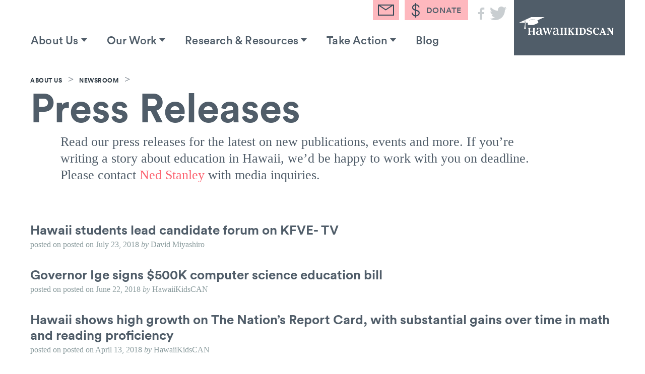

--- FILE ---
content_type: text/html; charset=UTF-8
request_url: https://hawaiikidscan.org/about-us/newsroom/press-releases/
body_size: 16035
content:
<!DOCTYPE html>
<html lang="en">
<head>

	<meta charset="UTF-8">
	<meta name="viewport" content="width=device-width, initial-scale=1">
	<meta name="referrer" content="no-referrer-when-downgrade">
	<link rel="profile" href="http://gmpg.org/xfn/11">
	<link rel="pingback" href="https://hawaiikidscan.org/xmlrpc.php">

	<title>Press Releases | HawaiiKidsCAN</title>

	<script type="text/javascript">
		window.version     = '1.0.8';
		window.assets_path = 'https://hawaiikidscan.org/wp-content/themes/state-theme/assets/js/dist/';
	</script>

	<meta name='robots' content='index, follow, max-image-preview:large, max-snippet:-1, max-video-preview:-1' />
	<style>img:is([sizes="auto" i], [sizes^="auto," i]) { contain-intrinsic-size: 3000px 1500px }</style>
	
	<!-- This site is optimized with the Yoast SEO plugin v20.13 - https://yoast.com/wordpress/plugins/seo/ -->
	<link rel="canonical" href="https://hawaiikidscan.org/about-us/newsroom/press-releases/" />
	<meta property="og:locale" content="en_US" />
	<meta property="og:type" content="article" />
	<meta property="og:title" content="Press Releases | HawaiiKidsCAN" />
	<meta property="og:description" content="NOTE: The press releases landing page should use the blog/newsroom system landing page, but should ghost every feature except the title and the list feature (so, there should be no grid of photos at all!). Below should be the intro copy on this page: &nbsp; Read our press releases for the latest on new publications,..." />
	<meta property="og:url" content="https://hawaiikidscan.org/about-us/newsroom/press-releases/" />
	<meta property="og:site_name" content="HawaiiKidsCAN" />
	<meta property="article:publisher" content="https://www.facebook.com/hawaiikidscan/" />
	<meta property="article:modified_time" content="2021-04-29T14:00:21+00:00" />
	<meta name="twitter:card" content="summary_large_image" />
	<meta name="twitter:site" content="@HawaiikidsCAN" />
	<script type="application/ld+json" class="yoast-schema-graph">{"@context":"https://schema.org","@graph":[{"@type":"WebPage","@id":"https://hawaiikidscan.org/about-us/newsroom/press-releases/","url":"https://hawaiikidscan.org/about-us/newsroom/press-releases/","name":"Press Releases | HawaiiKidsCAN","isPartOf":{"@id":"https://hawaiikidscan.org/#website"},"datePublished":"2016-04-22T16:15:16+00:00","dateModified":"2021-04-29T14:00:21+00:00","breadcrumb":{"@id":"https://hawaiikidscan.org/about-us/newsroom/press-releases/#breadcrumb"},"inLanguage":"en-US","potentialAction":[{"@type":"ReadAction","target":["https://hawaiikidscan.org/about-us/newsroom/press-releases/"]}]},{"@type":"BreadcrumbList","@id":"https://hawaiikidscan.org/about-us/newsroom/press-releases/#breadcrumb","itemListElement":[{"@type":"ListItem","position":1,"name":"About Us","item":"https://hawaiikidscan.org/about-us/"},{"@type":"ListItem","position":2,"name":"Newsroom","item":"https://hawaiikidscan.org/about-us/newsroom/"},{"@type":"ListItem","position":3,"name":"Press Releases"}]},{"@type":"WebSite","@id":"https://hawaiikidscan.org/#website","url":"https://hawaiikidscan.org/","name":"HawaiiKidsCAN","description":"","potentialAction":[{"@type":"SearchAction","target":{"@type":"EntryPoint","urlTemplate":"https://hawaiikidscan.org/?s={search_term_string}"},"query-input":"required name=search_term_string"}],"inLanguage":"en-US"}]}</script>
	<!-- / Yoast SEO plugin. -->


<link rel="alternate" type="application/rss+xml" title="HawaiiKidsCAN &raquo; Feed" href="https://hawaiikidscan.org/feed/" />
<link rel="alternate" type="application/rss+xml" title="HawaiiKidsCAN &raquo; Comments Feed" href="https://hawaiikidscan.org/comments/feed/" />
<script type="text/javascript">
/* <![CDATA[ */
window._wpemojiSettings = {"baseUrl":"https:\/\/s.w.org\/images\/core\/emoji\/16.0.1\/72x72\/","ext":".png","svgUrl":"https:\/\/s.w.org\/images\/core\/emoji\/16.0.1\/svg\/","svgExt":".svg","source":{"concatemoji":"https:\/\/hawaiikidscan.org\/wp-includes\/js\/wp-emoji-release.min.js?ver=6.8.3"}};
/*! This file is auto-generated */
!function(s,n){var o,i,e;function c(e){try{var t={supportTests:e,timestamp:(new Date).valueOf()};sessionStorage.setItem(o,JSON.stringify(t))}catch(e){}}function p(e,t,n){e.clearRect(0,0,e.canvas.width,e.canvas.height),e.fillText(t,0,0);var t=new Uint32Array(e.getImageData(0,0,e.canvas.width,e.canvas.height).data),a=(e.clearRect(0,0,e.canvas.width,e.canvas.height),e.fillText(n,0,0),new Uint32Array(e.getImageData(0,0,e.canvas.width,e.canvas.height).data));return t.every(function(e,t){return e===a[t]})}function u(e,t){e.clearRect(0,0,e.canvas.width,e.canvas.height),e.fillText(t,0,0);for(var n=e.getImageData(16,16,1,1),a=0;a<n.data.length;a++)if(0!==n.data[a])return!1;return!0}function f(e,t,n,a){switch(t){case"flag":return n(e,"\ud83c\udff3\ufe0f\u200d\u26a7\ufe0f","\ud83c\udff3\ufe0f\u200b\u26a7\ufe0f")?!1:!n(e,"\ud83c\udde8\ud83c\uddf6","\ud83c\udde8\u200b\ud83c\uddf6")&&!n(e,"\ud83c\udff4\udb40\udc67\udb40\udc62\udb40\udc65\udb40\udc6e\udb40\udc67\udb40\udc7f","\ud83c\udff4\u200b\udb40\udc67\u200b\udb40\udc62\u200b\udb40\udc65\u200b\udb40\udc6e\u200b\udb40\udc67\u200b\udb40\udc7f");case"emoji":return!a(e,"\ud83e\udedf")}return!1}function g(e,t,n,a){var r="undefined"!=typeof WorkerGlobalScope&&self instanceof WorkerGlobalScope?new OffscreenCanvas(300,150):s.createElement("canvas"),o=r.getContext("2d",{willReadFrequently:!0}),i=(o.textBaseline="top",o.font="600 32px Arial",{});return e.forEach(function(e){i[e]=t(o,e,n,a)}),i}function t(e){var t=s.createElement("script");t.src=e,t.defer=!0,s.head.appendChild(t)}"undefined"!=typeof Promise&&(o="wpEmojiSettingsSupports",i=["flag","emoji"],n.supports={everything:!0,everythingExceptFlag:!0},e=new Promise(function(e){s.addEventListener("DOMContentLoaded",e,{once:!0})}),new Promise(function(t){var n=function(){try{var e=JSON.parse(sessionStorage.getItem(o));if("object"==typeof e&&"number"==typeof e.timestamp&&(new Date).valueOf()<e.timestamp+604800&&"object"==typeof e.supportTests)return e.supportTests}catch(e){}return null}();if(!n){if("undefined"!=typeof Worker&&"undefined"!=typeof OffscreenCanvas&&"undefined"!=typeof URL&&URL.createObjectURL&&"undefined"!=typeof Blob)try{var e="postMessage("+g.toString()+"("+[JSON.stringify(i),f.toString(),p.toString(),u.toString()].join(",")+"));",a=new Blob([e],{type:"text/javascript"}),r=new Worker(URL.createObjectURL(a),{name:"wpTestEmojiSupports"});return void(r.onmessage=function(e){c(n=e.data),r.terminate(),t(n)})}catch(e){}c(n=g(i,f,p,u))}t(n)}).then(function(e){for(var t in e)n.supports[t]=e[t],n.supports.everything=n.supports.everything&&n.supports[t],"flag"!==t&&(n.supports.everythingExceptFlag=n.supports.everythingExceptFlag&&n.supports[t]);n.supports.everythingExceptFlag=n.supports.everythingExceptFlag&&!n.supports.flag,n.DOMReady=!1,n.readyCallback=function(){n.DOMReady=!0}}).then(function(){return e}).then(function(){var e;n.supports.everything||(n.readyCallback(),(e=n.source||{}).concatemoji?t(e.concatemoji):e.wpemoji&&e.twemoji&&(t(e.twemoji),t(e.wpemoji)))}))}((window,document),window._wpemojiSettings);
/* ]]> */
</script>
<style id='wp-emoji-styles-inline-css' type='text/css'>

	img.wp-smiley, img.emoji {
		display: inline !important;
		border: none !important;
		box-shadow: none !important;
		height: 1em !important;
		width: 1em !important;
		margin: 0 0.07em !important;
		vertical-align: -0.1em !important;
		background: none !important;
		padding: 0 !important;
	}
</style>
<link rel='stylesheet' id='wp-block-library-css' href='https://hawaiikidscan.org/wp-includes/css/dist/block-library/style.min.css?ver=6.8.3' type='text/css' media='all' />
<style id='classic-theme-styles-inline-css' type='text/css'>
/*! This file is auto-generated */
.wp-block-button__link{color:#fff;background-color:#32373c;border-radius:9999px;box-shadow:none;text-decoration:none;padding:calc(.667em + 2px) calc(1.333em + 2px);font-size:1.125em}.wp-block-file__button{background:#32373c;color:#fff;text-decoration:none}
</style>
<style id='global-styles-inline-css' type='text/css'>
:root{--wp--preset--aspect-ratio--square: 1;--wp--preset--aspect-ratio--4-3: 4/3;--wp--preset--aspect-ratio--3-4: 3/4;--wp--preset--aspect-ratio--3-2: 3/2;--wp--preset--aspect-ratio--2-3: 2/3;--wp--preset--aspect-ratio--16-9: 16/9;--wp--preset--aspect-ratio--9-16: 9/16;--wp--preset--color--black: #000000;--wp--preset--color--cyan-bluish-gray: #abb8c3;--wp--preset--color--white: #ffffff;--wp--preset--color--pale-pink: #f78da7;--wp--preset--color--vivid-red: #cf2e2e;--wp--preset--color--luminous-vivid-orange: #ff6900;--wp--preset--color--luminous-vivid-amber: #fcb900;--wp--preset--color--light-green-cyan: #7bdcb5;--wp--preset--color--vivid-green-cyan: #00d084;--wp--preset--color--pale-cyan-blue: #8ed1fc;--wp--preset--color--vivid-cyan-blue: #0693e3;--wp--preset--color--vivid-purple: #9b51e0;--wp--preset--gradient--vivid-cyan-blue-to-vivid-purple: linear-gradient(135deg,rgba(6,147,227,1) 0%,rgb(155,81,224) 100%);--wp--preset--gradient--light-green-cyan-to-vivid-green-cyan: linear-gradient(135deg,rgb(122,220,180) 0%,rgb(0,208,130) 100%);--wp--preset--gradient--luminous-vivid-amber-to-luminous-vivid-orange: linear-gradient(135deg,rgba(252,185,0,1) 0%,rgba(255,105,0,1) 100%);--wp--preset--gradient--luminous-vivid-orange-to-vivid-red: linear-gradient(135deg,rgba(255,105,0,1) 0%,rgb(207,46,46) 100%);--wp--preset--gradient--very-light-gray-to-cyan-bluish-gray: linear-gradient(135deg,rgb(238,238,238) 0%,rgb(169,184,195) 100%);--wp--preset--gradient--cool-to-warm-spectrum: linear-gradient(135deg,rgb(74,234,220) 0%,rgb(151,120,209) 20%,rgb(207,42,186) 40%,rgb(238,44,130) 60%,rgb(251,105,98) 80%,rgb(254,248,76) 100%);--wp--preset--gradient--blush-light-purple: linear-gradient(135deg,rgb(255,206,236) 0%,rgb(152,150,240) 100%);--wp--preset--gradient--blush-bordeaux: linear-gradient(135deg,rgb(254,205,165) 0%,rgb(254,45,45) 50%,rgb(107,0,62) 100%);--wp--preset--gradient--luminous-dusk: linear-gradient(135deg,rgb(255,203,112) 0%,rgb(199,81,192) 50%,rgb(65,88,208) 100%);--wp--preset--gradient--pale-ocean: linear-gradient(135deg,rgb(255,245,203) 0%,rgb(182,227,212) 50%,rgb(51,167,181) 100%);--wp--preset--gradient--electric-grass: linear-gradient(135deg,rgb(202,248,128) 0%,rgb(113,206,126) 100%);--wp--preset--gradient--midnight: linear-gradient(135deg,rgb(2,3,129) 0%,rgb(40,116,252) 100%);--wp--preset--font-size--small: 13px;--wp--preset--font-size--medium: 20px;--wp--preset--font-size--large: 36px;--wp--preset--font-size--x-large: 42px;--wp--preset--spacing--20: 0.44rem;--wp--preset--spacing--30: 0.67rem;--wp--preset--spacing--40: 1rem;--wp--preset--spacing--50: 1.5rem;--wp--preset--spacing--60: 2.25rem;--wp--preset--spacing--70: 3.38rem;--wp--preset--spacing--80: 5.06rem;--wp--preset--shadow--natural: 6px 6px 9px rgba(0, 0, 0, 0.2);--wp--preset--shadow--deep: 12px 12px 50px rgba(0, 0, 0, 0.4);--wp--preset--shadow--sharp: 6px 6px 0px rgba(0, 0, 0, 0.2);--wp--preset--shadow--outlined: 6px 6px 0px -3px rgba(255, 255, 255, 1), 6px 6px rgba(0, 0, 0, 1);--wp--preset--shadow--crisp: 6px 6px 0px rgba(0, 0, 0, 1);}:where(.is-layout-flex){gap: 0.5em;}:where(.is-layout-grid){gap: 0.5em;}body .is-layout-flex{display: flex;}.is-layout-flex{flex-wrap: wrap;align-items: center;}.is-layout-flex > :is(*, div){margin: 0;}body .is-layout-grid{display: grid;}.is-layout-grid > :is(*, div){margin: 0;}:where(.wp-block-columns.is-layout-flex){gap: 2em;}:where(.wp-block-columns.is-layout-grid){gap: 2em;}:where(.wp-block-post-template.is-layout-flex){gap: 1.25em;}:where(.wp-block-post-template.is-layout-grid){gap: 1.25em;}.has-black-color{color: var(--wp--preset--color--black) !important;}.has-cyan-bluish-gray-color{color: var(--wp--preset--color--cyan-bluish-gray) !important;}.has-white-color{color: var(--wp--preset--color--white) !important;}.has-pale-pink-color{color: var(--wp--preset--color--pale-pink) !important;}.has-vivid-red-color{color: var(--wp--preset--color--vivid-red) !important;}.has-luminous-vivid-orange-color{color: var(--wp--preset--color--luminous-vivid-orange) !important;}.has-luminous-vivid-amber-color{color: var(--wp--preset--color--luminous-vivid-amber) !important;}.has-light-green-cyan-color{color: var(--wp--preset--color--light-green-cyan) !important;}.has-vivid-green-cyan-color{color: var(--wp--preset--color--vivid-green-cyan) !important;}.has-pale-cyan-blue-color{color: var(--wp--preset--color--pale-cyan-blue) !important;}.has-vivid-cyan-blue-color{color: var(--wp--preset--color--vivid-cyan-blue) !important;}.has-vivid-purple-color{color: var(--wp--preset--color--vivid-purple) !important;}.has-black-background-color{background-color: var(--wp--preset--color--black) !important;}.has-cyan-bluish-gray-background-color{background-color: var(--wp--preset--color--cyan-bluish-gray) !important;}.has-white-background-color{background-color: var(--wp--preset--color--white) !important;}.has-pale-pink-background-color{background-color: var(--wp--preset--color--pale-pink) !important;}.has-vivid-red-background-color{background-color: var(--wp--preset--color--vivid-red) !important;}.has-luminous-vivid-orange-background-color{background-color: var(--wp--preset--color--luminous-vivid-orange) !important;}.has-luminous-vivid-amber-background-color{background-color: var(--wp--preset--color--luminous-vivid-amber) !important;}.has-light-green-cyan-background-color{background-color: var(--wp--preset--color--light-green-cyan) !important;}.has-vivid-green-cyan-background-color{background-color: var(--wp--preset--color--vivid-green-cyan) !important;}.has-pale-cyan-blue-background-color{background-color: var(--wp--preset--color--pale-cyan-blue) !important;}.has-vivid-cyan-blue-background-color{background-color: var(--wp--preset--color--vivid-cyan-blue) !important;}.has-vivid-purple-background-color{background-color: var(--wp--preset--color--vivid-purple) !important;}.has-black-border-color{border-color: var(--wp--preset--color--black) !important;}.has-cyan-bluish-gray-border-color{border-color: var(--wp--preset--color--cyan-bluish-gray) !important;}.has-white-border-color{border-color: var(--wp--preset--color--white) !important;}.has-pale-pink-border-color{border-color: var(--wp--preset--color--pale-pink) !important;}.has-vivid-red-border-color{border-color: var(--wp--preset--color--vivid-red) !important;}.has-luminous-vivid-orange-border-color{border-color: var(--wp--preset--color--luminous-vivid-orange) !important;}.has-luminous-vivid-amber-border-color{border-color: var(--wp--preset--color--luminous-vivid-amber) !important;}.has-light-green-cyan-border-color{border-color: var(--wp--preset--color--light-green-cyan) !important;}.has-vivid-green-cyan-border-color{border-color: var(--wp--preset--color--vivid-green-cyan) !important;}.has-pale-cyan-blue-border-color{border-color: var(--wp--preset--color--pale-cyan-blue) !important;}.has-vivid-cyan-blue-border-color{border-color: var(--wp--preset--color--vivid-cyan-blue) !important;}.has-vivid-purple-border-color{border-color: var(--wp--preset--color--vivid-purple) !important;}.has-vivid-cyan-blue-to-vivid-purple-gradient-background{background: var(--wp--preset--gradient--vivid-cyan-blue-to-vivid-purple) !important;}.has-light-green-cyan-to-vivid-green-cyan-gradient-background{background: var(--wp--preset--gradient--light-green-cyan-to-vivid-green-cyan) !important;}.has-luminous-vivid-amber-to-luminous-vivid-orange-gradient-background{background: var(--wp--preset--gradient--luminous-vivid-amber-to-luminous-vivid-orange) !important;}.has-luminous-vivid-orange-to-vivid-red-gradient-background{background: var(--wp--preset--gradient--luminous-vivid-orange-to-vivid-red) !important;}.has-very-light-gray-to-cyan-bluish-gray-gradient-background{background: var(--wp--preset--gradient--very-light-gray-to-cyan-bluish-gray) !important;}.has-cool-to-warm-spectrum-gradient-background{background: var(--wp--preset--gradient--cool-to-warm-spectrum) !important;}.has-blush-light-purple-gradient-background{background: var(--wp--preset--gradient--blush-light-purple) !important;}.has-blush-bordeaux-gradient-background{background: var(--wp--preset--gradient--blush-bordeaux) !important;}.has-luminous-dusk-gradient-background{background: var(--wp--preset--gradient--luminous-dusk) !important;}.has-pale-ocean-gradient-background{background: var(--wp--preset--gradient--pale-ocean) !important;}.has-electric-grass-gradient-background{background: var(--wp--preset--gradient--electric-grass) !important;}.has-midnight-gradient-background{background: var(--wp--preset--gradient--midnight) !important;}.has-small-font-size{font-size: var(--wp--preset--font-size--small) !important;}.has-medium-font-size{font-size: var(--wp--preset--font-size--medium) !important;}.has-large-font-size{font-size: var(--wp--preset--font-size--large) !important;}.has-x-large-font-size{font-size: var(--wp--preset--font-size--x-large) !important;}
:where(.wp-block-post-template.is-layout-flex){gap: 1.25em;}:where(.wp-block-post-template.is-layout-grid){gap: 1.25em;}
:where(.wp-block-columns.is-layout-flex){gap: 2em;}:where(.wp-block-columns.is-layout-grid){gap: 2em;}
:root :where(.wp-block-pullquote){font-size: 1.5em;line-height: 1.6;}
</style>
<link rel='stylesheet' id='fiftycan-style-css' href='https://hawaiikidscan.org/wp-content/themes/state-theme/style.css' type='text/css' media='all' />
<style id='fiftycan-style-inline-css' type='text/css'>

		/* Custom State Colors #1 */
		.site-content a:not(.button):not(.primary):not(.secondary) {
			color: #fc6371;
		}

  		.site-content a:not(.button):not(.primary):not(.secondary):hover, .site-content a:not(.button):not(.primary):not(.secondary):active, .site-content a:not(.button):not(.primary):not(.secondary):focus {
	    	color: #fc6371;
	    	border-bottom: 2px solid #fc6371;
		}

		h1 a:hover, h2 a:hover, h3 a:hover,
	    h4 a:hover, h5 a:hover, h6 a:hover {
	      color: #fc6371 !important;
	  	}

	  	h5 a:hover {
      		border-color: #fc6371 !important;
      	}

      	button::after,
		input[type="submit"]::after,
		.button.primary::after,
		#content .wp-pagenavi a::after,
		#content .wp-pagenavi span::after {
			background: #fc6371;
		}

		@media (max-width: 767px) {
			button:hover, button:active, button:focus,
			input[type="submit"]:hover,
			input[type="submit"]:active,
			input[type="submit"]:focus,
			.button.primary:hover,
			#content .wp-pagenavi a:hover,
			#content .wp-pagenavi span:hover,
			.button.primary:active,
			#content .wp-pagenavi a:active,
			#content .wp-pagenavi span:active,
			.button.primary:focus,
			#content .wp-pagenavi a:focus,
			#content .wp-pagenavi span:focus {
				background: #fc6371;
			}
		}

		.button.secondary, .masthead-wrapper form .button, .masthead-wrapper form #content .wp-pagenavi a, .masthead-wrapper form #content .wp-pagenavi span,
		.page-header form .button,
		.page-header form #content .wp-pagenavi a,
		.page-header form #content .wp-pagenavi span,
		#content form .button,
		#content form .wp-pagenavi a,
		#content .wp-pagenavi form a,
		#content form .wp-pagenavi span,
		#content .wp-pagenavi form span,
		#site-footer form .button,
		#site-footer form #content .wp-pagenavi a,
		#site-footer form #content .wp-pagenavi span,
		#content .comment-form .button,
		#content .comment-form .wp-pagenavi a,
		#content .wp-pagenavi .comment-form a,
		#content .comment-form .wp-pagenavi span,
		#content .wp-pagenavi .comment-form span,
		#content .gform_wrapper form .button,
		#content .gform_wrapper form .wp-pagenavi a,
		#content .wp-pagenavi .gform_wrapper form a,
		#content .gform_wrapper form .wp-pagenavi span,
		#content .wp-pagenavi .gform_wrapper form span,
		#site-footer .gform_wrapper form .button, #content .wp-pagenavi a.secondary, #content .wp-pagenavi span.secondary,
		.boxzilla-content form .gform_footer input[type=submit],
		.cs-v2-form .cs-v2-form-submit{
		  color: #fc6371;
		  border: 0.4rem solid #fc6371;
		}

		.button.secondary:hover, .masthead-wrapper form .button:hover, .masthead-wrapper form #content .wp-pagenavi a:hover, .masthead-wrapper form #content .wp-pagenavi span:hover,
		.page-header form .button:hover,
		.page-header form #content .wp-pagenavi a:hover,
		.page-header form #content .wp-pagenavi span:hover,
		#content form .button:hover,
		#content form .wp-pagenavi a:hover,
		#content .wp-pagenavi form a:hover,
		#content form .wp-pagenavi span:hover,
		#content .wp-pagenavi form span:hover,
		#site-footer form .button:hover,
		#site-footer form #content .wp-pagenavi a:hover,
		#site-footer form #content .wp-pagenavi span:hover,
		#content .comment-form .button:hover,
		#content .comment-form .wp-pagenavi a:hover,
		#content .wp-pagenavi .comment-form a:hover,
		#content .comment-form .wp-pagenavi span:hover,
		#content .wp-pagenavi .comment-form span:hover, #content .wp-pagenavi a.secondary:hover, #content .wp-pagenavi span.secondary:hover, .button.secondary:active, .masthead-wrapper form .button:active, .masthead-wrapper form #content .wp-pagenavi a:active, .masthead-wrapper form #content .wp-pagenavi span:active,
		.page-header form .button:active,
		.page-header form #content .wp-pagenavi a:active,
		.page-header form #content .wp-pagenavi span:active,
		#content form .button:active,
		#content form .wp-pagenavi a:active,
		#content .wp-pagenavi form a:active,
		#content form .wp-pagenavi span:active,
		#content .wp-pagenavi form span:active,
		#site-footer form .button:active,
		#site-footer form #content .wp-pagenavi a:active,
		#site-footer form #content .wp-pagenavi span:active,
		#content .comment-form .button:active,
		#content .comment-form .wp-pagenavi a:active,
		#content .wp-pagenavi .comment-form a:active,
		#content .comment-form .wp-pagenavi span:active,
		#content .wp-pagenavi .comment-form span:active, #content .wp-pagenavi a.secondary:active, #content .wp-pagenavi span.secondary:active, .button.secondary:focus, .masthead-wrapper form .button:focus, .masthead-wrapper form #content .wp-pagenavi a:focus, .masthead-wrapper form #content .wp-pagenavi span:focus,
		.page-header form .button:focus,
		.page-header form #content .wp-pagenavi a:focus,
		.page-header form #content .wp-pagenavi span:focus,
		#content form .button:focus,
		#content form .wp-pagenavi a:focus,
		#content .wp-pagenavi form a:focus,
		#content form .wp-pagenavi span:focus,
		#content .wp-pagenavi form span:focus,
		#site-footer form .button:focus,
		#site-footer form #content .wp-pagenavi a:focus,
		#site-footer form #content .wp-pagenavi span:focus,
		#content .comment-form .button:focus,
		#content .comment-form .wp-pagenavi a:focus,
		#content .wp-pagenavi .comment-form a:focus,
		#content .comment-form .wp-pagenavi span:focus,
		#content .wp-pagenavi .comment-form span:focus, #content .wp-pagenavi a.secondary:focus, #content .wp-pagenavi span.secondary:focus,
		.boxzilla-content form .gform_footer input[type=submit]:focus, .boxzilla-content form .gform_footer input[type=submit]:hover,
		.cs-v2-form .cs-v2-form-submit:focus, .cs-v2-form .cs-v2-form-submit:hover{
			background: #fc6371 !important;
			border: 0.4rem solid #fc6371;
			color: #fff;
		}

		.masthead-wrapper form textarea:active, .masthead-wrapper form textarea:focus,
		.masthead-wrapper form select:active,
		.masthead-wrapper form select:focus,
		.masthead-wrapper form .gfield_select:active,
		.masthead-wrapper form .gfield_select:focus,
		.masthead-wrapper form input[type="text"]:active,
		.masthead-wrapper form input[type="text"]:focus,
		.masthead-wrapper form input[type="email"]:active,
		.masthead-wrapper form input[type="email"]:focus,
		.masthead-wrapper form input[type="url"]:active,
		.masthead-wrapper form input[type="url"]:focus,
		.masthead-wrapper form input[type="date"]:active,
		.masthead-wrapper form input[type="date"]:focus,
		.masthead-wrapper form input[type="datetime"]:active,
		.masthead-wrapper form input[type="datetime"]:focus,
		.masthead-wrapper form input[type="datetime-local"]:active,
		.masthead-wrapper form input[type="datetime-local"]:focus,
		.masthead-wrapper form input[type="month"]:active,
		.masthead-wrapper form input[type="month"]:focus,
		.masthead-wrapper form input[type="number"]:active,
		.masthead-wrapper form input[type="number"]:focus,
		.masthead-wrapper form input[type="password"]:active,
		.masthead-wrapper form input[type="password"]:focus,
		.masthead-wrapper form input[type="search"]:active,
		.masthead-wrapper form input[type="search"]:focus,
		.masthead-wrapper form input[type="tel"]:active,
		.masthead-wrapper form input[type="tel"]:focus,
		.masthead-wrapper form input[type="time"]:active,
		.masthead-wrapper form input[type="time"]:focus,
		.masthead-wrapper form input[type="week"]:active,
		.masthead-wrapper form input[type="week"]:focus,
		.page-header form textarea:active,
		.page-header form textarea:focus,
		.page-header form select:active,
		.page-header form select:focus,
		.page-header form .gfield_select:active,
		.page-header form .gfield_select:focus,
		.page-header form input[type="text"]:active,
		.page-header form input[type="text"]:focus,
		.page-header form input[type="email"]:active,
		.page-header form input[type="email"]:focus,
		.page-header form input[type="url"]:active,
		.page-header form input[type="url"]:focus,
		.page-header form input[type="date"]:active,
		.page-header form input[type="date"]:focus,
		.page-header form input[type="datetime"]:active,
		.page-header form input[type="datetime"]:focus,
		.page-header form input[type="datetime-local"]:active,
		.page-header form input[type="datetime-local"]:focus,
		.page-header form input[type="month"]:active,
		.page-header form input[type="month"]:focus,
		.page-header form input[type="number"]:active,
		.page-header form input[type="number"]:focus,
		.page-header form input[type="password"]:active,
		.page-header form input[type="password"]:focus,
		.page-header form input[type="search"]:active,
		.page-header form input[type="search"]:focus,
		.page-header form input[type="tel"]:active,
		.page-header form input[type="tel"]:focus,
		.page-header form input[type="time"]:active,
		.page-header form input[type="time"]:focus,
		.page-header form input[type="week"]:active,
		.page-header form input[type="week"]:focus,
		#content form textarea:active,
		#content form textarea:focus,
		#content form select:active,
		#content form select:focus,
		#content form .gfield_select:active,
		#content form .gfield_select:focus,
		#content form input[type="text"]:active,
		#content form input[type="text"]:focus,
		#content form input[type="email"]:active,
		#content form input[type="email"]:focus,
		#content form input[type="url"]:active,
		#content form input[type="url"]:focus,
		#content form input[type="date"]:active,
		#content form input[type="date"]:focus,
		#content form input[type="datetime"]:active,
		#content form input[type="datetime"]:focus,
		#content form input[type="datetime-local"]:active,
		#content form input[type="datetime-local"]:focus,
		#content form input[type="month"]:active,
		#content form input[type="month"]:focus,
		#content form input[type="number"]:active,
		#content form input[type="number"]:focus,
		#content form input[type="password"]:active,
		#content form input[type="password"]:focus,
		#content form input[type="search"]:active,
		#content form input[type="search"]:focus,
		#content form input[type="tel"]:active,
		#content form input[type="tel"]:focus,
		#content form input[type="time"]:active,
		#content form input[type="time"]:focus,
		#content form input[type="week"]:active,
		#content form input[type="week"]:focus,
		#site-footer form textarea:active,
		#site-footer form textarea:focus,
		#site-footer form select:active,
		#site-footer form select:focus,
		#site-footer form .gfield_select:active,
		#site-footer form .gfield_select:focus,
		#site-footer form input[type="text"]:active,
		#site-footer form input[type="text"]:focus,
		#site-footer form input[type="email"]:active,
		#site-footer form input[type="email"]:focus,
		#site-footer form input[type="url"]:active,
		#site-footer form input[type="url"]:focus,
		#site-footer form input[type="date"]:active,
		#site-footer form input[type="date"]:focus,
		#site-footer form input[type="datetime"]:active,
		#site-footer form input[type="datetime"]:focus,
		#site-footer form input[type="datetime-local"]:active,
		#site-footer form input[type="datetime-local"]:focus,
		#site-footer form input[type="month"]:active,
		#site-footer form input[type="month"]:focus,
		#site-footer form input[type="number"]:active,
		#site-footer form input[type="number"]:focus,
		#site-footer form input[type="password"]:active,
		#site-footer form input[type="password"]:focus,
		#site-footer form input[type="search"]:active,
		#site-footer form input[type="search"]:focus,
		#site-footer form input[type="tel"]:active,
		#site-footer form input[type="tel"]:focus,
		#site-footer form input[type="time"]:active,
		#site-footer form input[type="time"]:focus,
		#site-footer form input[type="week"]:active,
		#site-footer form input[type="week"]:focus,
		#content .comment-form textarea:active,
		#content .comment-form textarea:focus,
		#content .comment-form select:active,
		#content .comment-form select:focus,
		#content .comment-form .gfield_select:active,
		#content .comment-form .gfield_select:focus,
		#content .comment-form input[type="text"]:active,
		#content .comment-form input[type="text"]:focus,
		#content .comment-form input[type="email"]:active,
		#content .comment-form input[type="email"]:focus,
		#content .comment-form input[type="url"]:active,
		#content .comment-form input[type="url"]:focus,
		#content .comment-form input[type="date"]:active,
		#content .comment-form input[type="date"]:focus,
		#content .comment-form input[type="datetime"]:active,
		#content .comment-form input[type="datetime"]:focus,
		#content .comment-form input[type="datetime-local"]:active,
		#content .comment-form input[type="datetime-local"]:focus,
		#content .comment-form input[type="month"]:active,
		#content .comment-form input[type="month"]:focus,
		#content .comment-form input[type="number"]:active,
		#content .comment-form input[type="number"]:focus,
		#content .comment-form input[type="password"]:active,
		#content .comment-form input[type="password"]:focus,
		#content .comment-form input[type="search"]:active,
		#content .comment-form input[type="search"]:focus,
		#content .comment-form input[type="tel"]:active,
		#content .comment-form input[type="tel"]:focus,
		#content .comment-form input[type="time"]:active,
		#content .comment-form input[type="time"]:focus,
		#content .comment-form input[type="week"]:active,
		#content .comment-form input[type="week"]:focus,
		.masthead-wrapper form textarea:active,
		.masthead-wrapper form textarea:focus,
		.masthead-wrapper form select:active,
		.masthead-wrapper form select:focus,
		.masthead-wrapper form .gfield_select:active,
		.masthead-wrapper form .gfield_select:focus,
		.masthead-wrapper form input[type="text"]:active,
		.masthead-wrapper form input[type="text"]:focus,
		.masthead-wrapper form input[type="email"]:active,
		.masthead-wrapper form input[type="email"]:focus,
		.masthead-wrapper form input[type="url"]:active,
		.masthead-wrapper form input[type="url"]:focus,
		.masthead-wrapper form input[type="date"]:active,
		.masthead-wrapper form input[type="date"]:focus,
		.masthead-wrapper form input[type="datetime"]:active,
		.masthead-wrapper form input[type="datetime"]:focus,
		.masthead-wrapper form input[type="datetime-local"]:active,
		.masthead-wrapper form input[type="datetime-local"]:focus,
		.masthead-wrapper form input[type="month"]:active,
		.masthead-wrapper form input[type="month"]:focus,
		.masthead-wrapper form input[type="number"]:active,
		.masthead-wrapper form input[type="number"]:focus,
		.masthead-wrapper form input[type="password"]:active,
		.masthead-wrapper form input[type="password"]:focus,
		.masthead-wrapper form input[type="search"]:active,
		.masthead-wrapper form input[type="search"]:focus,
		.masthead-wrapper form input[type="tel"]:active,
		.masthead-wrapper form input[type="tel"]:focus,
		.masthead-wrapper form input[type="time"]:active,
		.masthead-wrapper form input[type="time"]:focus,
		.masthead-wrapper form input[type="week"]:active,
		.masthead-wrapper form input[type="week"]:focus,
		.page-header form textarea:active,
		.page-header form textarea:focus,
		.page-header form select:active,
		.page-header form select:focus,
		.page-header form .gfield_select:active,
		.page-header form .gfield_select:focus,
		.page-header form input[type="text"]:active,
		.page-header form input[type="text"]:focus,
		.page-header form input[type="email"]:active,
		.page-header form input[type="email"]:focus,
		.page-header form input[type="url"]:active,
		.page-header form input[type="url"]:focus,
		.page-header form input[type="date"]:active,
		.page-header form input[type="date"]:focus,
		.page-header form input[type="datetime"]:active,
		.page-header form input[type="datetime"]:focus,
		.page-header form input[type="datetime-local"]:active,
		.page-header form input[type="datetime-local"]:focus,
		.page-header form input[type="month"]:active,
		.page-header form input[type="month"]:focus,
		.page-header form input[type="number"]:active,
		.page-header form input[type="number"]:focus,
		.page-header form input[type="password"]:active,
		.page-header form input[type="password"]:focus,
		.page-header form input[type="search"]:active,
		.page-header form input[type="search"]:focus,
		.page-header form input[type="tel"]:active,
		.page-header form input[type="tel"]:focus,
		.page-header form input[type="time"]:active,
		.page-header form input[type="time"]:focus,
		.page-header form input[type="week"]:active,
		.page-header form input[type="week"]:focus,
		#content .gform_wrapper form textarea:active,
		#content .gform_wrapper form textarea:focus,
		#content .gform_wrapper form select:active,
		#content .gform_wrapper form select:focus,
		#content .gform_wrapper form .gfield_select:active,
		#content .gform_wrapper form .gfield_select:focus,
		#content .gform_wrapper form input[type="text"]:active,
		#content .gform_wrapper form input[type="text"]:focus,
		#content .gform_wrapper form input[type="email"]:active,
		#content .gform_wrapper form input[type="email"]:focus,
		#content .gform_wrapper form input[type="url"]:active,
		#content .gform_wrapper form input[type="url"]:focus,
		#content .gform_wrapper form input[type="date"]:active,
		#content .gform_wrapper form input[type="date"]:focus,
		#content .gform_wrapper form input[type="datetime"]:active,
		#content .gform_wrapper form input[type="datetime"]:focus,
		#content .gform_wrapper form input[type="datetime-local"]:active,
		#content .gform_wrapper form input[type="datetime-local"]:focus,
		#content .gform_wrapper form input[type="month"]:active,
		#content .gform_wrapper form input[type="month"]:focus,
		#content .gform_wrapper form input[type="number"]:active,
		#content .gform_wrapper form input[type="number"]:focus,
		#content .gform_wrapper form input[type="password"]:active,
		#content .gform_wrapper form input[type="password"]:focus,
		#content .gform_wrapper form input[type="search"]:active,
		#content .gform_wrapper form input[type="search"]:focus,
		#content .gform_wrapper form input[type="tel"]:active,
		#content .gform_wrapper form input[type="tel"]:focus,
		#content .gform_wrapper form input[type="time"]:active,
		#content .gform_wrapper form input[type="time"]:focus,
		#content .gform_wrapper form input[type="week"]:active,
		#content .gform_wrapper form input[type="week"]:focus,
		#site-footer .gform_wrapper form textarea:active,
		#site-footer .gform_wrapper form textarea:focus,
		#site-footer .gform_wrapper form select:active,
		#site-footer .gform_wrapper form select:focus,
		#site-footer .gform_wrapper form .gfield_select:active,
		#site-footer .gform_wrapper form .gfield_select:focus,
		#site-footer .gform_wrapper form input[type="text"]:active,
		#site-footer .gform_wrapper form input[type="text"]:focus,
		#site-footer .gform_wrapper form input[type="email"]:active,
		#site-footer .gform_wrapper form input[type="email"]:focus,
		#site-footer .gform_wrapper form input[type="url"]:active,
		#site-footer .gform_wrapper form input[type="url"]:focus,
		#site-footer .gform_wrapper form input[type="date"]:active,
		#site-footer .gform_wrapper form input[type="date"]:focus,
		#site-footer .gform_wrapper form input[type="datetime"]:active,
		#site-footer .gform_wrapper form input[type="datetime"]:focus,
		#site-footer .gform_wrapper form input[type="datetime-local"]:active,
		#site-footer .gform_wrapper form input[type="datetime-local"]:focus,
		#site-footer .gform_wrapper form input[type="month"]:active,
		#site-footer .gform_wrapper form input[type="month"]:focus,
		#site-footer .gform_wrapper form input[type="number"]:active,
		#site-footer .gform_wrapper form input[type="number"]:focus,
		#site-footer .gform_wrapper form input[type="password"]:active,
		#site-footer .gform_wrapper form input[type="password"]:focus,
		#site-footer .gform_wrapper form input[type="search"]:active,
		#site-footer .gform_wrapper form input[type="search"]:focus,
		#site-footer .gform_wrapper form input[type="tel"]:active,
		#site-footer .gform_wrapper form input[type="tel"]:focus,
		#site-footer .gform_wrapper form input[type="time"]:active,
		#site-footer .gform_wrapper form input[type="time"]:focus,
		#site-footer .gform_wrapper form input[type="week"]:active,
		#site-footer .gform_wrapper form input[type="week"]:focus,
		.boxzilla-content form input[type=text]:focus,
		.boxzilla-content form input[type=text]:active {
			border: 3px solid #fc6371;
		}

		#gform_wrapper_6 #field_6_15 #input_6_15 {
			color: #fc6371 !important;
		}

		#gform_wrapper_6 #field_6_15 #input_6_15:hover, #gform_wrapper_6 #field_6_15 #input_6_15:focus {
			color: #fc6371 !important;
		}

		.donate-amount .gfield_radio > li input + label:hover, .donate-amount .gfield_radio > li input + label:checked {
			color: #fc6371 !important;
			border: 0.4rem solid #fc6371;
		}

		.donate-amount .gfield_radio > li input[type="radio"]:checked + label {
		    color: #fc6371 !important;
		    border: 0.4rem solid #fc6371;
		}

		@media (max-width: 767px) {
			.meanmenu-reveal.meanclose span {
	    		background: #fc6371;
	    	}

	    	.mean-container .mean-nav ul li a.mean-expand:hover, .mean-container .mean-nav ul li a.mean-expand.mean-clicked {
	        	background: #fc6371 !important;
	        }

	        .mean-container .mean-nav #menu-primary-menu {
				background-color: rgba(252,99,113,0.98);
			}
        }

        @media (min-width: 768px) {
	        header #menu-primary-menu > li .sub-menu div.sub-menu-background {
	          background: #fc6371;
	      	}

	      	header .menu-secondary-menu-container #menu-secondary-menu > li > a {
	          color: #fc6371;
	          border: 2px solid #fc6371;
	      	}

	      	header .menu-secondary-menu-container #menu-secondary-menu > li.current-menu-item > a, header .menu-secondary-menu-container #menu-secondary-menu > li:hover > a {
          		background: #fc6371;
          	}

			header #menu-primary-menu > li .sub-menu div.sub-menu-overlay {
				background: rgba(252,99,113,0.9);
			}
      	}

      	.generic-widget .widget-title, .widget .widget-title,
		.widget_categories .widget-title,
		.simple-section-nav .widget-title {
		    border-bottom: 1px solid #fc6371;
		}

		.generic-widget ul li, .widget ul li,
		.widget_categories ul li,
		.simple-section-nav ul li {
      		border-bottom: 1px solid #fc6371;
      	}

      	.generic-widget ul li.page_item_has_children > a, .widget ul li.page_item_has_children > a,
		.widget_categories ul li.page_item_has_children > a,
      	.simple-section-nav ul li.page_item_has_children > a {
        	border-bottom: 1px solid #fc6371;
      	}

      	.blog-post-fallback-image {
			background: #fc6371;
		}

		.blog-category-page-list ul h3 a:hover {
        	color: #fc6371 !important;
      	}

      	.blog h2 a:hover, .blog h3 a:hover, .blog h4 a:hover, .blog h5 a:hover, .blog h6 a:hover {
    		color: #fc6371 !important;
    	}

    	.social-icons li:hover path,
    	.social-icons li:hover polygon {
      		fill: #fc6371;
      	}

      	@media (max-width: 767px) {
	        #content .wp-pagenavi a.current, #content .wp-pagenavi span.current {
	        	background: #fc6371;
	      	}
      	}

      	@media (min-width: 768px) {
	      	.site-content .research-category-list li a:hover, .site-content .research-category-list li a:hover h3,
	        .site-content .issues-category-list li a:hover,
	        .site-content .issues-category-list li a:hover h3,
	        .site-content .blog-post-grid li a:hover,
	        .site-content .blog-post-grid li a:hover h3,
	        .site-content .act-grid li a:hover,
	        .site-content .act-grid li a:hover h3 {
	        	color: #fc6371 !important;
	      	}
      	}

      	.research-main-post .research-main-post-title a:hover {
      		color: #fc6371 !important;
      	}

      	.act-main-content .standard_content_section a {
      		color: #fc6371;
      	}

      	.act-card-list li .card-title a:hover,
      	.card .card-title a:hover {
        	color: #fc6371 !important;
    	}

    	.content-section.content-section-staff .staff-board-name a:hover,
    	.content-section.content-section-board .staff-board-name a:hover,
    	.staff-board-single .staff-board-name a:hover {
      		color: #fc6371 !important;
      	}

      	@media (min-width: 768px) {
	      	#masthead .newsletter-link:hover, #masthead .newsletter-link.active {
	        	background: #fc6371;
	        }


	        #masthead.shrink .newsletter-link:hover {
	            background: #fc6371 !important;
	        }
        }

        .site-title:hover {
    		background-color: #fc6371;
    	}

    	.page-header #breadcrumbs a:hover {
      		color: #fc6371;
      	}

      	@media (min-width: 768px) {
			.header-widgets .gform_button:hover, .header-widgets .gform_button.active,
	    	.header-widgets .donate-link:hover,
	    	.header-widgets .donate-link.active,
			.header-widgets .newsletter-link.clickable:hover{
	      		background: #fc6371 !important;
	      	}

	      	.header-widgets .gform_wrapper input[type="text"]:focus {
	            border-bottom: 0.2rem solid #fc6371;
	        }
    	}

        .newsletter-link.active, .newsletter-link:hover,
  		.donate-link.active,
  		.donate-link:hover {
    		background: #fc6371;
    	}

    	.footer-logo {
			background-color: #fc6371;
		}

		.home h2 a:hover, .home h3 a:hover, .home h4 a:hover, .home h5 a:hover, .home h6 a:hover {
    		color: #fc6371 !important;
    	}

    	.home .homepage-large-callout::after {
		    background: #fc6371;
		}

		.home .small-callout-boxes h6 > a:hover {
    		border-bottom: 2px solid #fc6371 !important;
    	}

    	.home .blog-post h6 a:hover {
    		border-bottom: 2px solid #fc6371 !important;
    	}

    	.section-content-wrapper .page-list-module a:hover {
      		color: #fc6371 !important;
      	}


      	/* Custom State Colors #2 */
      	@media (max-width: 767px) {

      		.mean-container .mean-nav #menu-primary-menu > li li a:not(.mean-expand) {
				background: rgba(252,115,127,0.98);
			}

	      	.mean-container .mean-nav #menu-primary-menu > li li li a:not(.mean-expand) {
		    	background: #fc737f;
		  	}

		  	.mean-container .mean-nav #menu-primary-menu > li li li li a:not(.mean-expand) {
				background: #fc737f;
			}

			.mean-container .mean-nav #menu-primary-menu > li li li li li a:not(.mean-expand) {
				background: #fc737f;
			}

			.mean-container .mean-nav ul li a.mean-expand {
				background: #fc737f;
			}

		}

		.footer-logo:hover {
			background-color: #fc737f;
		}

		#site-footer #menu-footer-menu a:hover,
		#site-footer #menu-footer-menu li.current_page_item a {
			color: #fc737f;
		}


		/* Custom State Colors #3 */
		@media (min-width: 768px) {

			#masthead.shrink .newsletter-link {
				background: #feb8be !important;
			}

		}

		.header-widgets .gform_button,
		.header-widgets .donate-link,
		.header-widgets .newsletter-link.clickable {
			background-color: #feb8be !important;
		}


		/* Custom State Colors #4 */
		@media (max-width: 767px) {

			.mean-container .mean-nav ul li a:not(.mean-expand) {
				border-bottom: 0.2rem solid #fff7f8;
			}

			.mean-container .mean-nav ul li a.mean-expand {
				border-left: 0.2rem solid #fff7f8 !important;
			}

		}

		table tbody tr:nth-child(even) td {
		  background: #fff7f8;
		}


		/* SVG Replacements */
		.footer-logo {
			background-image: url("data:image/svg+xml;charset=utf-8,%3Csvg%20version%3D%221.1%22%20xmlns%3D%22http%3A%2F%2Fwww.w3.org%2F2000%2Fsvg%22%20xmlns%3Axlink%3D%22http%3A%2F%2Fwww.w3.org%2F1999%2Fxlink%22%20x%3D%220px%22%20y%3D%220px%22%0A%09%20viewBox%3D%220%200%20220%20110%22%20xml%3Aspace%3D%22preserve%22%3E%0A%3Cpath%20d%3D%22M40.7%2C39.4c0%2C0-3.8%2C0.3-5.7%2C0.5c-1.9%2C0.2-5.8%2C2.3-5.8%2C2.3s1.6-1.6%2C4.4-2.3C36.4%2C39.2%2C40.7%2C39.4%2C40.7%2C39.4z%0A%09%20M164%2C69.4c2.1%2C0%2C3.8-0.9%2C4.9-2.8l-0.9-0.6l-0.1%2C0.1c-0.8%2C1.2-1.7%2C1.9-3.2%2C1.9c-3.4%2C0-4.5-3.3-4.5-6.2c0-2.3%2C0.6-5.7%2C3.6-5.7%0A%09c3%2C0%2C2.5%2C3.3%2C3.9%2C3.3h0.5v-3.8h-1c-0.1%2C0.2-0.2%2C0.4-0.4%2C0.4c-0.3%2C0-0.7-0.3-1.2-0.5c-0.5-0.3-1.3-0.5-2.4-0.5c-4%2C0-6.3%2C3.2-6.3%2C7%0A%09C156.8%2C66.3%2C159.7%2C69.4%2C164%2C69.4z%20M115.1%2C67c0.1%2C0.2%2C0.3%2C0.4%2C0.3%2C0.6c0%2C0.6-0.9%2C0.1-0.9%2C1.1v0.3h5.5v-0.3c0.1-1.1-0.6-0.2-1.5-1.6%0A%09l-5-6.3l3.4-3.2c1.8-1.8%2C2.5-0.7%2C2.5-2v-0.3H115v0.3c0%2C1%2C0.9%2C0.6%2C0.9%2C1c0%2C0.2-0.4%2C0.6-0.5%2C0.7l-4.1%2C3.9v-3.9c0-1.5%2C1.1-0.4%2C1.1-1.7%0A%09v-0.3h-5v0.3c0%2C1.3%2C1.1%2C0.2%2C1.1%2C1.7V67c0%2C1.5-1.1%2C0.4-1.1%2C1.7v0.3h5v-0.3c0-1.3-1.1-0.2-1.1-1.7v-5L115.1%2C67z%20M76.2%2C55.4h-3.7v0.3%0A%09c0%2C1.2%2C1.2%2C0.4%2C1.2%2C1.3c0%2C0.3-0.1%2C0.7-0.2%2C1l-2.7%2C7l-2.2-7.1c-0.1-0.3-0.2-0.5-0.2-0.9c0-1%2C1.2%2C0%2C1.2-1.4v-0.3h-5.5v0.3%0A%09c0%2C1.5%2C0.9-0.4%2C1.7%2C2.6l-2.2%2C6.4l-2.6-6.9c-0.1-0.2-0.2-0.5-0.2-0.8c0-0.9%2C1.1-0.2%2C1.1-1.3v-0.3h-5.2v0.3c0%2C1.2%2C0.6%2C0%2C1.1%2C1.6%0A%09l4.5%2C11.8h0.9l3.2-9l2.8%2C9h1.3l4.5-11.8c0.5-1.5%2C1.3-0.4%2C1.3-1.6V55.4z%20M135.8%2C69.1h-6v-0.3c0-1.2%2C1.1-0.2%2C1.1-1.7v-9.6%0A%09c0-1.5-1.1-0.5-1.1-1.7v-0.4h6.4c3.4%2C0%2C6.5%2C2.5%2C6.5%2C6.7C142.7%2C66.8%2C139.1%2C69.1%2C135.8%2C69.1z%20M135.1%2C68c3.2%2C0%2C4.2-2.2%2C4.2-5.8%0A%09c0-5.6-3.3-5.7-3.8-5.7h-1.4V68H135.1z%20M149.1%2C69.2c2.7%2C0%2C5.9-1.5%2C5.9-4.5c0-4.9-7.9-3.4-7.9-6.8c0-1.3%2C1.5-2%2C2.6-2%0A%09c0.5%2C0%2C1.5%2C0.1%2C1.5%2C0.7c0%2C0.2-0.1%2C0.4-0.1%2C0.6c0%2C0.9%2C0.9%2C1.3%2C1.6%2C1.3c0.8%2C0%2C1.6-0.5%2C1.6-1.4c0-1.9-2.8-2.4-4.2-2.4%0A%09c-2.4%2C0-5.6%2C1.3-5.6%2C4.2c0%2C4.8%2C7.8%2C3.2%2C7.8%2C6.8c0%2C1.6-1.8%2C2.3-3.2%2C2.3c-0.7%2C0-2-0.1-2-1c0-0.2%2C0.1-0.5%2C0.1-0.7c0-0.8-1-1.3-1.7-1.3%0A%09c-0.9%2C0-1.7%2C0.6-1.7%2C1.5C143.8%2C68.6%2C147.6%2C69.2%2C149.1%2C69.2z%20M183.3%2C68.8v0.3h-5.8v-0.3c0-1.3%2C1.1-0.4%2C1.1-1.2c0-0.2-0.1-0.4-0.2-0.6%0A%09l-0.8-1.8h-4.5l-0.6%2C1.3c-0.1%2C0.3-0.3%2C0.7-0.3%2C1c0%2C1%2C1.3%2C0%2C1.3%2C1.3v0.3h-4v-0.3c0-1.5%2C0.8%2C0.3%2C1.8-2.4l3.4-8.8l-0.2-0.4%0A%09c0-0.1-0.3-0.6-0.3-0.7c0-0.2%2C0.3-0.3%2C0.5-0.4l1.6-0.8c0.1-0.1%2C0.3-0.2%2C0.5-0.2c0.2%2C0%2C0.3%2C0.4%2C0.4%2C0.7l4.5%2C11.3%0A%09C182.4%2C68.6%2C183.3%2C67.4%2C183.3%2C68.8z%20M177.3%2C64.1l-1.9-4.8l-1.9%2C4.8H177.3z%20M193.8%2C55.4v0.3c0%2C1.3%2C1.1%2C0.2%2C1.1%2C1.7v6.1l-5.5-8.1h-4.6%0A%09v0.3c0%2C1.3%2C1.2%2C0.2%2C1.2%2C1.7V67c0%2C1.5-1.2%2C0.4-1.2%2C1.7v0.3h3.7v-0.3c0-1.3-1.2-0.2-1.2-1.7v-9.2l7.5%2C11.2h1.4V57.5%0A%09c0-1.5%2C1.1-0.4%2C1.1-1.7v-0.3H193.8z%20M32%2C61.4v-4c0-1.5%2C1.1-0.4%2C1.1-1.7v-0.3H28v0.3c0%2C1.3%2C1.1%2C0.2%2C1.1%2C1.7V67c0%2C1.5-1.1%2C0.4-1.1%2C1.7%0A%09v0.3h5.1v-0.3c0-1.3-1.1-0.2-1.1-1.7v-4.5H38V67c0%2C1.5-1.1%2C0.4-1.1%2C1.7v0.3h5.3v-0.3c0-1.3-1.1-0.2-1.1-1.7v-9.7%0A%09c0-1.5%2C1.1-0.4%2C1.1-1.7v-0.3h-5.2v0.3c0%2C1.3%2C1.1%2C0.2%2C1.1%2C1.7v4H32z%20M92.1%2C55.4v0.3c0%2C1.3%2C1.1%2C0.2%2C1.1%2C1.7V67c0%2C1.5-1.1%2C0.4-1.1%2C1.7%0A%09v0.3h5.3v-0.3c0-1.3-1.1-0.2-1.1-1.7v-9.7c0-1.5%2C1.1-0.4%2C1.1-1.7v-0.3H92.1z%20M99.7%2C55.4v0.3c0%2C1.3%2C1.1%2C0.2%2C1.1%2C1.7V67%0A%09c0%2C1.5-1.1%2C0.4-1.1%2C1.7v0.3h5.3v-0.3c0-1.3-1.1-0.2-1.1-1.7v-9.7c0-1.5%2C1.1-0.4%2C1.1-1.7v-0.3H99.7z%20M122%2C55.4v0.3%0A%09c0%2C1.3%2C1.1%2C0.2%2C1.1%2C1.7V67c0%2C1.5-1.1%2C0.4-1.1%2C1.7v0.3h5.3v-0.3c0-1.3-1.1-0.2-1.1-1.7v-9.7c0-1.5%2C1.1-0.4%2C1.1-1.7v-0.3H122z%0A%09%20M55%2C69.4c-1.3%2C0-2.2-0.8-2.6-2c-1.2%2C1.3-2.3%2C2-4.1%2C2c-2.3%2C0-4.7-1.4-4.7-3.9c0-3.8%2C5.6-4.7%2C8.4-5c0-1.8-0.4-4.3-2.8-4.3%0A%09c-0.9%2C0-1.1%2C0.5-1.2%2C1.2c-0.1%2C0.9-0.7%2C1.5-1.6%2C1.5c-0.8%2C0-1.5-0.5-1.5-1.4c0-1.7%2C3-2.4%2C4.3-2.4c5.6%2C0%2C5.6%2C4.6%2C5.6%2C5.3v4.4%0A%09c0%2C0.9-0.1%2C3%2C1.2%2C3c0.3%2C0%2C0.5-0.2%2C0.8-0.4l0.1%2C0.2c0.1%2C0.1%2C0.2%2C0.3%2C0.2%2C0.4C57.1%2C68.7%2C56%2C69.4%2C55%2C69.4z%20M52.1%2C61.5%0A%09c-2.3%2C0.2-5.5%2C1.2-5.5%2C4c0%2C1.4%2C0.8%2C2.5%2C2.3%2C2.5c1%2C0%2C3.2-0.7%2C3.2-3.8V61.5z%20M88.2%2C69.4c-1.3%2C0-2.2-0.8-2.6-2c-1.2%2C1.3-2.3%2C2-4.1%2C2%0A%09c-2.3%2C0-4.7-1.4-4.7-3.9c0-3.8%2C5.6-4.7%2C8.4-5c0-1.8-0.4-4.3-2.8-4.3c-0.9%2C0-1.1%2C0.5-1.2%2C1.2c-0.1%2C0.9-0.7%2C1.5-1.6%2C1.5%0A%09c-0.8%2C0-1.5-0.5-1.5-1.4c0-1.7%2C3-2.4%2C4.3-2.4c5.6%2C0%2C5.6%2C4.6%2C5.6%2C5.3v4.4c0%2C0.9-0.1%2C3%2C1.2%2C3c0.3%2C0%2C0.5-0.2%2C0.8-0.4l0.1%2C0.2%0A%09c0.1%2C0.1%2C0.2%2C0.3%2C0.2%2C0.4C90.4%2C68.7%2C89.2%2C69.4%2C88.2%2C69.4z%20M85.3%2C61.5c-2.3%2C0.2-5.5%2C1.2-5.5%2C4c0%2C1.4%2C0.8%2C2.5%2C2.3%2C2.5%0A%09c1%2C0%2C3.2-0.7%2C3.2-3.8V61.5z%20M27.5%2C49.1L27.5%2C49.1c-0.3-0.9%2C0-3.2%2C0.1-3.5c0-0.1%2C0-0.3%2C0-0.6l-17.5%2C0l24.1-11l0%2C0h0l0%2C0l0%2C0l26.5%2C0%0A%09l-14.3%2C6.5c0%2C0.1%2C0%2C0.2%2C0.1%2C0.3c0.3%2C0.3%2C1.5%2C1.7%2C1.5%2C1.7l-0.2%2C1.1l0.7%2C1.6c0.2%2C0.4-10.1%2C4.6-10.1%2C4.6S27.4%2C49.8%2C27.5%2C49.1z%20M36%2C38.7%0A%09c2.1-0.3%2C6.1-0.6%2C6.1-0.6s-4.6-0.2-7.6%2C0.6c-3%2C0.8-4.8%2C2.4-4.8%2C2.4S34%2C38.9%2C36%2C38.7z%20M22.1%2C39.5C22.1%2C39.5%2C22.1%2C39.5%2C22.1%2C39.5%0A%09C22.1%2C39.5%2C22.1%2C39.5%2C22.1%2C39.5c0.3-0.1%2C2.1-0.9%2C2.1-0.9s-2.3%2C0.8-2.4%2C0.9c0%2C0.1%2C0%2C0.1-0.1%2C0.2c0%2C0%2C0%2C0%2C0%2C0c0%2C0.3%2C0%2C0.6%2C0%2C0.8%0A%09C21.3%2C40.6%2C21%2C41%2C21%2C41.4c0%2C0.4%2C0.2%2C0.7%2C0.5%2C0.8L21.5%2C43c-0.1%2C0.1-0.1%2C0.2-0.1%2C0.4c0%2C0.1%2C0.2%2C0.7%2C0.3%2C1.7c0.1%2C1.1%2C0.2%2C2.7-0.2%2C4.5%0A%09c-0.8%2C3.3-1.2%2C8-1.2%2C8l0.6%2C0.4l0.1-0.4l0.3%2C0.4l0%2C0l0.9-0.3l0-1.3l0%2C0.1l0.4%2C1.3l0.4%2C0l0.2-0.4l0.3%2C0.4l0.5-0.1c0%2C0-0.7-1-0.8-1.5%0A%09c-0.1-0.6-0.5-2.8-0.5-3.4c-0.1-0.6-0.1-4.3%2C0.1-5.2c0.1-0.4%2C0.1-1.4%2C0.1-2.5c-0.1-0.9-0.2-1.8-0.5-2.2l-0.2-0.7c0%2C0%2C0%2C0%2C0%2C0%0A%09c0.3-0.1%2C0.4-0.4%2C0.4-0.8c0-0.4-0.3-0.8-0.6-0.8C21.9%2C40.2%2C21.9%2C39.6%2C22.1%2C39.5z%22%20fill%3D%22%23ffffff%22%20%2F%3E%0A%3C%2Fsvg%3E");
		}

		.site-title {
			background-image: url("data:image/svg+xml;charset=utf-8,%3Csvg%20version%3D%221.1%22%20xmlns%3D%22http%3A%2F%2Fwww.w3.org%2F2000%2Fsvg%22%20xmlns%3Axlink%3D%22http%3A%2F%2Fwww.w3.org%2F1999%2Fxlink%22%20x%3D%220px%22%20y%3D%220px%22%0A%09%20viewBox%3D%220%200%20220%20110%22%20xml%3Aspace%3D%22preserve%22%3E%0A%3Cpath%20d%3D%22M40.7%2C39.4c0%2C0-3.8%2C0.3-5.7%2C0.5c-1.9%2C0.2-5.8%2C2.3-5.8%2C2.3s1.6-1.6%2C4.4-2.3C36.4%2C39.2%2C40.7%2C39.4%2C40.7%2C39.4z%0A%09%20M164%2C69.4c2.1%2C0%2C3.8-0.9%2C4.9-2.8l-0.9-0.6l-0.1%2C0.1c-0.8%2C1.2-1.7%2C1.9-3.2%2C1.9c-3.4%2C0-4.5-3.3-4.5-6.2c0-2.3%2C0.6-5.7%2C3.6-5.7%0A%09c3%2C0%2C2.5%2C3.3%2C3.9%2C3.3h0.5v-3.8h-1c-0.1%2C0.2-0.2%2C0.4-0.4%2C0.4c-0.3%2C0-0.7-0.3-1.2-0.5c-0.5-0.3-1.3-0.5-2.4-0.5c-4%2C0-6.3%2C3.2-6.3%2C7%0A%09C156.8%2C66.3%2C159.7%2C69.4%2C164%2C69.4z%20M115.1%2C67c0.1%2C0.2%2C0.3%2C0.4%2C0.3%2C0.6c0%2C0.6-0.9%2C0.1-0.9%2C1.1v0.3h5.5v-0.3c0.1-1.1-0.6-0.2-1.5-1.6%0A%09l-5-6.3l3.4-3.2c1.8-1.8%2C2.5-0.7%2C2.5-2v-0.3H115v0.3c0%2C1%2C0.9%2C0.6%2C0.9%2C1c0%2C0.2-0.4%2C0.6-0.5%2C0.7l-4.1%2C3.9v-3.9c0-1.5%2C1.1-0.4%2C1.1-1.7%0A%09v-0.3h-5v0.3c0%2C1.3%2C1.1%2C0.2%2C1.1%2C1.7V67c0%2C1.5-1.1%2C0.4-1.1%2C1.7v0.3h5v-0.3c0-1.3-1.1-0.2-1.1-1.7v-5L115.1%2C67z%20M76.2%2C55.4h-3.7v0.3%0A%09c0%2C1.2%2C1.2%2C0.4%2C1.2%2C1.3c0%2C0.3-0.1%2C0.7-0.2%2C1l-2.7%2C7l-2.2-7.1c-0.1-0.3-0.2-0.5-0.2-0.9c0-1%2C1.2%2C0%2C1.2-1.4v-0.3h-5.5v0.3%0A%09c0%2C1.5%2C0.9-0.4%2C1.7%2C2.6l-2.2%2C6.4l-2.6-6.9c-0.1-0.2-0.2-0.5-0.2-0.8c0-0.9%2C1.1-0.2%2C1.1-1.3v-0.3h-5.2v0.3c0%2C1.2%2C0.6%2C0%2C1.1%2C1.6%0A%09l4.5%2C11.8h0.9l3.2-9l2.8%2C9h1.3l4.5-11.8c0.5-1.5%2C1.3-0.4%2C1.3-1.6V55.4z%20M135.8%2C69.1h-6v-0.3c0-1.2%2C1.1-0.2%2C1.1-1.7v-9.6%0A%09c0-1.5-1.1-0.5-1.1-1.7v-0.4h6.4c3.4%2C0%2C6.5%2C2.5%2C6.5%2C6.7C142.7%2C66.8%2C139.1%2C69.1%2C135.8%2C69.1z%20M135.1%2C68c3.2%2C0%2C4.2-2.2%2C4.2-5.8%0A%09c0-5.6-3.3-5.7-3.8-5.7h-1.4V68H135.1z%20M149.1%2C69.2c2.7%2C0%2C5.9-1.5%2C5.9-4.5c0-4.9-7.9-3.4-7.9-6.8c0-1.3%2C1.5-2%2C2.6-2%0A%09c0.5%2C0%2C1.5%2C0.1%2C1.5%2C0.7c0%2C0.2-0.1%2C0.4-0.1%2C0.6c0%2C0.9%2C0.9%2C1.3%2C1.6%2C1.3c0.8%2C0%2C1.6-0.5%2C1.6-1.4c0-1.9-2.8-2.4-4.2-2.4%0A%09c-2.4%2C0-5.6%2C1.3-5.6%2C4.2c0%2C4.8%2C7.8%2C3.2%2C7.8%2C6.8c0%2C1.6-1.8%2C2.3-3.2%2C2.3c-0.7%2C0-2-0.1-2-1c0-0.2%2C0.1-0.5%2C0.1-0.7c0-0.8-1-1.3-1.7-1.3%0A%09c-0.9%2C0-1.7%2C0.6-1.7%2C1.5C143.8%2C68.6%2C147.6%2C69.2%2C149.1%2C69.2z%20M183.3%2C68.8v0.3h-5.8v-0.3c0-1.3%2C1.1-0.4%2C1.1-1.2c0-0.2-0.1-0.4-0.2-0.6%0A%09l-0.8-1.8h-4.5l-0.6%2C1.3c-0.1%2C0.3-0.3%2C0.7-0.3%2C1c0%2C1%2C1.3%2C0%2C1.3%2C1.3v0.3h-4v-0.3c0-1.5%2C0.8%2C0.3%2C1.8-2.4l3.4-8.8l-0.2-0.4%0A%09c0-0.1-0.3-0.6-0.3-0.7c0-0.2%2C0.3-0.3%2C0.5-0.4l1.6-0.8c0.1-0.1%2C0.3-0.2%2C0.5-0.2c0.2%2C0%2C0.3%2C0.4%2C0.4%2C0.7l4.5%2C11.3%0A%09C182.4%2C68.6%2C183.3%2C67.4%2C183.3%2C68.8z%20M177.3%2C64.1l-1.9-4.8l-1.9%2C4.8H177.3z%20M193.8%2C55.4v0.3c0%2C1.3%2C1.1%2C0.2%2C1.1%2C1.7v6.1l-5.5-8.1h-4.6%0A%09v0.3c0%2C1.3%2C1.2%2C0.2%2C1.2%2C1.7V67c0%2C1.5-1.2%2C0.4-1.2%2C1.7v0.3h3.7v-0.3c0-1.3-1.2-0.2-1.2-1.7v-9.2l7.5%2C11.2h1.4V57.5%0A%09c0-1.5%2C1.1-0.4%2C1.1-1.7v-0.3H193.8z%20M32%2C61.4v-4c0-1.5%2C1.1-0.4%2C1.1-1.7v-0.3H28v0.3c0%2C1.3%2C1.1%2C0.2%2C1.1%2C1.7V67c0%2C1.5-1.1%2C0.4-1.1%2C1.7%0A%09v0.3h5.1v-0.3c0-1.3-1.1-0.2-1.1-1.7v-4.5H38V67c0%2C1.5-1.1%2C0.4-1.1%2C1.7v0.3h5.3v-0.3c0-1.3-1.1-0.2-1.1-1.7v-9.7%0A%09c0-1.5%2C1.1-0.4%2C1.1-1.7v-0.3h-5.2v0.3c0%2C1.3%2C1.1%2C0.2%2C1.1%2C1.7v4H32z%20M92.1%2C55.4v0.3c0%2C1.3%2C1.1%2C0.2%2C1.1%2C1.7V67c0%2C1.5-1.1%2C0.4-1.1%2C1.7%0A%09v0.3h5.3v-0.3c0-1.3-1.1-0.2-1.1-1.7v-9.7c0-1.5%2C1.1-0.4%2C1.1-1.7v-0.3H92.1z%20M99.7%2C55.4v0.3c0%2C1.3%2C1.1%2C0.2%2C1.1%2C1.7V67%0A%09c0%2C1.5-1.1%2C0.4-1.1%2C1.7v0.3h5.3v-0.3c0-1.3-1.1-0.2-1.1-1.7v-9.7c0-1.5%2C1.1-0.4%2C1.1-1.7v-0.3H99.7z%20M122%2C55.4v0.3%0A%09c0%2C1.3%2C1.1%2C0.2%2C1.1%2C1.7V67c0%2C1.5-1.1%2C0.4-1.1%2C1.7v0.3h5.3v-0.3c0-1.3-1.1-0.2-1.1-1.7v-9.7c0-1.5%2C1.1-0.4%2C1.1-1.7v-0.3H122z%0A%09%20M55%2C69.4c-1.3%2C0-2.2-0.8-2.6-2c-1.2%2C1.3-2.3%2C2-4.1%2C2c-2.3%2C0-4.7-1.4-4.7-3.9c0-3.8%2C5.6-4.7%2C8.4-5c0-1.8-0.4-4.3-2.8-4.3%0A%09c-0.9%2C0-1.1%2C0.5-1.2%2C1.2c-0.1%2C0.9-0.7%2C1.5-1.6%2C1.5c-0.8%2C0-1.5-0.5-1.5-1.4c0-1.7%2C3-2.4%2C4.3-2.4c5.6%2C0%2C5.6%2C4.6%2C5.6%2C5.3v4.4%0A%09c0%2C0.9-0.1%2C3%2C1.2%2C3c0.3%2C0%2C0.5-0.2%2C0.8-0.4l0.1%2C0.2c0.1%2C0.1%2C0.2%2C0.3%2C0.2%2C0.4C57.1%2C68.7%2C56%2C69.4%2C55%2C69.4z%20M52.1%2C61.5%0A%09c-2.3%2C0.2-5.5%2C1.2-5.5%2C4c0%2C1.4%2C0.8%2C2.5%2C2.3%2C2.5c1%2C0%2C3.2-0.7%2C3.2-3.8V61.5z%20M88.2%2C69.4c-1.3%2C0-2.2-0.8-2.6-2c-1.2%2C1.3-2.3%2C2-4.1%2C2%0A%09c-2.3%2C0-4.7-1.4-4.7-3.9c0-3.8%2C5.6-4.7%2C8.4-5c0-1.8-0.4-4.3-2.8-4.3c-0.9%2C0-1.1%2C0.5-1.2%2C1.2c-0.1%2C0.9-0.7%2C1.5-1.6%2C1.5%0A%09c-0.8%2C0-1.5-0.5-1.5-1.4c0-1.7%2C3-2.4%2C4.3-2.4c5.6%2C0%2C5.6%2C4.6%2C5.6%2C5.3v4.4c0%2C0.9-0.1%2C3%2C1.2%2C3c0.3%2C0%2C0.5-0.2%2C0.8-0.4l0.1%2C0.2%0A%09c0.1%2C0.1%2C0.2%2C0.3%2C0.2%2C0.4C90.4%2C68.7%2C89.2%2C69.4%2C88.2%2C69.4z%20M85.3%2C61.5c-2.3%2C0.2-5.5%2C1.2-5.5%2C4c0%2C1.4%2C0.8%2C2.5%2C2.3%2C2.5%0A%09c1%2C0%2C3.2-0.7%2C3.2-3.8V61.5z%20M27.5%2C49.1L27.5%2C49.1c-0.3-0.9%2C0-3.2%2C0.1-3.5c0-0.1%2C0-0.3%2C0-0.6l-17.5%2C0l24.1-11l0%2C0h0l0%2C0l0%2C0l26.5%2C0%0A%09l-14.3%2C6.5c0%2C0.1%2C0%2C0.2%2C0.1%2C0.3c0.3%2C0.3%2C1.5%2C1.7%2C1.5%2C1.7l-0.2%2C1.1l0.7%2C1.6c0.2%2C0.4-10.1%2C4.6-10.1%2C4.6S27.4%2C49.8%2C27.5%2C49.1z%20M36%2C38.7%0A%09c2.1-0.3%2C6.1-0.6%2C6.1-0.6s-4.6-0.2-7.6%2C0.6c-3%2C0.8-4.8%2C2.4-4.8%2C2.4S34%2C38.9%2C36%2C38.7z%20M22.1%2C39.5C22.1%2C39.5%2C22.1%2C39.5%2C22.1%2C39.5%0A%09C22.1%2C39.5%2C22.1%2C39.5%2C22.1%2C39.5c0.3-0.1%2C2.1-0.9%2C2.1-0.9s-2.3%2C0.8-2.4%2C0.9c0%2C0.1%2C0%2C0.1-0.1%2C0.2c0%2C0%2C0%2C0%2C0%2C0c0%2C0.3%2C0%2C0.6%2C0%2C0.8%0A%09C21.3%2C40.6%2C21%2C41%2C21%2C41.4c0%2C0.4%2C0.2%2C0.7%2C0.5%2C0.8L21.5%2C43c-0.1%2C0.1-0.1%2C0.2-0.1%2C0.4c0%2C0.1%2C0.2%2C0.7%2C0.3%2C1.7c0.1%2C1.1%2C0.2%2C2.7-0.2%2C4.5%0A%09c-0.8%2C3.3-1.2%2C8-1.2%2C8l0.6%2C0.4l0.1-0.4l0.3%2C0.4l0%2C0l0.9-0.3l0-1.3l0%2C0.1l0.4%2C1.3l0.4%2C0l0.2-0.4l0.3%2C0.4l0.5-0.1c0%2C0-0.7-1-0.8-1.5%0A%09c-0.1-0.6-0.5-2.8-0.5-3.4c-0.1-0.6-0.1-4.3%2C0.1-5.2c0.1-0.4%2C0.1-1.4%2C0.1-2.5c-0.1-0.9-0.2-1.8-0.5-2.2l-0.2-0.7c0%2C0%2C0%2C0%2C0%2C0%0A%09c0.3-0.1%2C0.4-0.4%2C0.4-0.8c0-0.4-0.3-0.8-0.6-0.8C21.9%2C40.2%2C21.9%2C39.6%2C22.1%2C39.5z%22%20fill%3D%22%23ffffff%22%20%2F%3E%0A%3C%2Fsvg%3E");
		}

		#gform_wrapper_6 #field_6_19 .ginput_container .gfield_radio input[type="radio"]:checked + label {
			background-image: url("data:image/svg+xml;charset=utf-8,%3C%3Fxml%20version%3D%221.0%22%20encoding%3D%22UTF-8%22%3F%3E%0D%0A%3C%21DOCTYPE%20svg%20PUBLIC%20%22-%2F%2FW3C%2F%2FDTD%20SVG%201.1%2F%2FEN%22%20%22http%3A%2F%2Fwww.w3.org%2FGraphics%2FSVG%2F1.1%2FDTD%2Fsvg11.dtd%22%3E%0D%0A%3Csvg%20version%3D%221.1%22%20xmlns%3D%22http%3A%2F%2Fwww.w3.org%2F2000%2Fsvg%22%20xmlns%3Axlink%3D%22http%3A%2F%2Fwww.w3.org%2F1999%2Fxlink%22%20x%3D%220%22%20y%3D%220%22%20width%3D%2220%22%20height%3D%2220%22%20viewBox%3D%220%2C%200%2C%2020%2C%2020%22%3E%0D%0A%20%20%3Cg%20id%3D%22Layer_1%22%3E%0D%0A%20%20%20%20%3Cg%3E%0D%0A%20%20%20%20%20%20%3Cpath%20d%3D%22M20%2C10%20C20%2C15.523%2015.523%2C20%2010%2C20%20C4.477%2C20%200%2C15.523%200%2C10%20C0%2C4.477%204.477%2C0%2010%2C0%20C15.523%2C0%2020%2C4.477%2020%2C10%22%20fill%3D%22%23fc6371%22%2F%3E%0D%0A%20%20%20%20%20%20%3Cpath%20d%3D%22M12.5%2C10%20C12.5%2C11.381%2011.381%2C12.5%2010%2C12.5%20C8.619%2C12.5%207.5%2C11.381%207.5%2C10%20C7.5%2C8.619%208.619%2C7.5%2010%2C7.5%20C11.381%2C7.5%2012.5%2C8.619%2012.5%2C10%22%20fill%3D%22%23FFFFFF%22%2F%3E%0D%0A%20%20%20%20%3C%2Fg%3E%0D%0A%20%20%3C%2Fg%3E%0D%0A%3C%2Fsvg%3E%0D%0A");
		}

		/* Plugin: Boxzilla */
		.boxzilla-container .boxzilla{
			background-color: #feb8be !important;
		}

		@media (max-width: 767px) {
			.boxzilla-container .boxzilla{
				left:10px;
				right:10px;
			}
		}
	
</style>
<link rel='stylesheet' id='general-style-css' href='https://hawaiikidscan.org/wp-content/themes/state-theme/assets/style/css/general.css?ver=1.0.8' type='text/css' media='all' />
<style id='fiftycan-extra-style-inline-css' type='text/css'>

		body #content form.filled-style input[type=text],
		body #content form.filled-style textarea{
			background:#FFFFFF;
			border-color:#FFFFFF;
		}
	
</style>
<script type="text/javascript" src="https://hawaiikidscan.org/wp-includes/js/jquery/jquery.min.js?ver=3.7.1" id="jquery-core-js"></script>
<script type="text/javascript" src="https://hawaiikidscan.org/wp-includes/js/jquery/jquery-migrate.min.js?ver=3.4.1" id="jquery-migrate-js"></script>
<script type="text/javascript" src="https://hawaiikidscan.org/wp-content/themes/state-theme/js/meanmenu.min.js?ver=6.8.3" id="fiftycan-mean-menu-mobile-js"></script>
<script type="text/javascript" src="https://hawaiikidscan.org/wp-content/themes/state-theme/js/main.js?ver=6.8.3" id="fiftycan-custom-scripts-js"></script>
<script type="text/javascript" src="https://hawaiikidscan.org/wp-content/themes/state-theme/js/nav-menu.js?ver=6.8.3" id="fiftycan-nav-script-js"></script>
<script type="text/javascript" src="https://hawaiikidscan.org/wp-content/themes/state-theme/assets/js/dist/app.js?ver=1.0.8" id="core-js-js"></script>
<link rel="https://api.w.org/" href="https://hawaiikidscan.org/wp-json/" /><link rel="alternate" title="JSON" type="application/json" href="https://hawaiikidscan.org/wp-json/wp/v2/pages/27" /><link rel="EditURI" type="application/rsd+xml" title="RSD" href="https://hawaiikidscan.org/xmlrpc.php?rsd" />
<meta name="generator" content="WordPress 6.8.3" />
<link rel='shortlink' href='https://hawaiikidscan.org/?p=27' />
<link rel="alternate" title="oEmbed (JSON)" type="application/json+oembed" href="https://hawaiikidscan.org/wp-json/oembed/1.0/embed?url=https%3A%2F%2Fhawaiikidscan.org%2Fabout-us%2Fnewsroom%2Fpress-releases%2F" />
<link rel="alternate" title="oEmbed (XML)" type="text/xml+oembed" href="https://hawaiikidscan.org/wp-json/oembed/1.0/embed?url=https%3A%2F%2Fhawaiikidscan.org%2Fabout-us%2Fnewsroom%2Fpress-releases%2F&#038;format=xml" />
<!-- Fundraise Up -->
<script>(function(w,d,s,n,a){if(!w[n]){var l='call,catch,on,once,set,then,track'
.split(','),i,o=function(n){return'function'==typeof n?o.l.push([arguments])&&o
:function(){return o.l.push([n,arguments])&&o}},t=d.getElementsByTagName(s)[0],
j=d.createElement(s);j.async=!0;j.src='https://cdn.fundraiseup.com/widget/'+a;
t.parentNode.insertBefore(j,t);o.s=Date.now();o.v=4;o.h=w.location.href;o.l=[];
for(i=0;i<7;i++)o[l[i]]=o(l[i]);w[n]=o}
})(window,document,'script','FundraiseUp','AZVBVXKP');</script>
<!-- End Fundraise Up -->
<!-- Google Tag Manager -->
<script>(function(w,d,s,l,i){w[l]=w[l]||[];w[l].push({'gtm.start':
new Date().getTime(),event:'gtm.js'});var f=d.getElementsByTagName(s)[0],
j=d.createElement(s),dl=l!='dataLayer'?'&l='+l:'';j.async=true;j.src=
'https://www.googletagmanager.com/gtm.js?id='+i+dl;f.parentNode.insertBefore(j,f);
})(window,document,'script','dataLayer','GTM-W9JBBVX');</script>
<!-- End Google Tag Manager -->	<script type="text/javascript">
		/* <![CDATA[ */
				try{
			(function(s,k,o,u,t){
    s.cs=s.cs||function(){cs.q.push(arguments);};
    cs.q=cs.q||[];cs.apiUrl=t;s.sourceId=8380;s.clientId=1996;s.organizationId=1720665;
    var a=k.getElementsByTagName(o)[0];var b=k.createElement(o);b.src=u+'/analytics.js';a.parentNode.insertBefore(b,a);
  })(window,document,'script','//s.crowdskout.com','https://a.crowdskout.com');		}catch (e){
			console.info('Error in Additional JavaScript (check in Wordpress Customizer > Additional SCRIPT):');
			console.log(e);
		}
						/* ]]> */
	</script>
	<link rel="icon" href="https://hawaiikidscan.org/wp-content/uploads/sites/13/2017/03/cropped-HawaiiKidsCAN-favicon-32x32.png" sizes="32x32" />
<link rel="icon" href="https://hawaiikidscan.org/wp-content/uploads/sites/13/2017/03/cropped-HawaiiKidsCAN-favicon-192x192.png" sizes="192x192" />
<link rel="apple-touch-icon" href="https://hawaiikidscan.org/wp-content/uploads/sites/13/2017/03/cropped-HawaiiKidsCAN-favicon-180x180.png" />
<meta name="msapplication-TileImage" content="https://hawaiikidscan.org/wp-content/uploads/sites/13/2017/03/cropped-HawaiiKidsCAN-favicon-270x270.png" />
		<style type="text/css" id="wp-custom-css">
			/*
You can add your own CSS here.

Click the help icon above to learn more.
*/


/* PAGE SUCCESS */
/* PAGE SUCCESS */
body.page-id-70020 .indicators {margin:0 0 0 90px; padding: 0 0 15px 0;}
body.page-id-70020 .indicatorsOneLine {margin:0 0 0 90px; padding: 0 0 41px 0;} 
body.page-id-70020 .imgFloats {float: left; padding: 0 !important; height:70px; width: 70px; margin: 0 20px 20px -90px; position: absolute;} 
body.page-id-70020 hr {clear: both; margin: 25px 0 20px 0;} 
body.page-id-70020 hr.key {clear: both; margin: 45px 0 20px 0;} 
body.page-id-70020 h3.secondary {padding-top: 10px !important;} 
body.page-id-70020 mark {background-color:#FFE9E9; color:#394A58;} 
body.page-id-70020 .pink {color: #f0566c !important;}


body #content form.filled-style input[type="text"],
body #content form.filled-style textarea{
	background:#ffeff1;
	border-color:#ffeff1;
}

#content form.filled-style .gfield label.gfield_label {
  display: none; }

#content form.filled-style .gfield .ginput_complex label {
  display: none; }

#content form.filled-style input[type="text"], #content form.filled-style textarea {
  background: #e2e2e2;
  border-color: #e2e2e2;
  color: #394a58; }

#content form.filled-style textarea {
  padding-top: 16px; }
		</style>
		
	<!--[if lt IE 9]>
		<link rel="stylesheet" type="text/css" href="https://hawaiikidscan.org/wp-content/themes/state-theme/js/iealert/style.css" media="screen"/>
		<link rel="stylesheet" type="text/css" href="https://hawaiikidscan.org/wp-content/themes/state-theme/ie.css" media="screen"/>
		<script type="text/javascript" src="https://hawaiikidscan.org/wp-content/themes/state-theme/js/ie.js"></script>
	<![endif]-->

	<!-- typography.com -->
	<link rel="stylesheet" type="text/css" href="https://cloud.typography.com/7193472/6617952/css/fonts.css" />
</head>

<body class="wp-singular page-template page-template-template-blog-category-page page-template-template-blog-category-page-php page page-id-27 page-child parent-pageid-26 wp-theme-state-theme group-blog">

	<header id="masthead" class="site-header fill-viewport-centered" role="banner">
		<div class="masthead-wrapper">
			<a href="https://hawaiikidscan.org/" rel="home" class="site-title">HawaiiKidsCAN</a>
			<nav id="site-navigation" class="main-navigation fill-viewport-centered" role="navigation">
				<div class="nav-wrapper">
					<div class="menu-primary-menu-container"><ul id="menu-primary-menu" class="menu"><li id="menu-item-302" class="menu-item menu-item-type-post_type menu-item-object-page menu-item-home menu-item-302"><a href="https://hawaiikidscan.org/">Home</a></li>
<li id="menu-item-269" class="menu-item menu-item-type-post_type menu-item-object-page current-page-ancestor current-menu-ancestor current_page_ancestor menu-item-has-children menu-item-269"><a href="https://hawaiikidscan.org/about-us/">About Us</a>
<ul class="sub-menu">
	<li id="menu-item-270" class="menu-item menu-item-type-post_type menu-item-object-page menu-item-270"><a href="https://hawaiikidscan.org/about-us/mission-vision/">Mission and Vision</a></li>
	<li id="menu-item-272" class="menu-item menu-item-type-post_type menu-item-object-page menu-item-has-children menu-item-272"><a href="https://hawaiikidscan.org/about-us/staff-fellows/">Staff</a>
	<ul class="sub-menu">
		<li id="menu-item-70159" class="menu-item menu-item-type-post_type menu-item-object-page menu-item-70159"><a href="https://hawaiikidscan.org/about-us/staff-fellows/david-miyashiro/">David Sun-Miyashiro</a></li>
	</ul>
</li>
	<li id="menu-item-274" class="menu-item menu-item-type-post_type menu-item-object-page menu-item-has-children menu-item-274"><a href="https://hawaiikidscan.org/about-us/board/">Board</a>
	<ul class="sub-menu">
		<li id="menu-item-69970" class="menu-item menu-item-type-post_type menu-item-object-page menu-item-69970"><a href="https://hawaiikidscan.org/about-us/board/jeff-arce/">Jeff Arce</a></li>
		<li id="menu-item-69969" class="menu-item menu-item-type-post_type menu-item-object-page menu-item-69969"><a href="https://hawaiikidscan.org/about-us/board/jill-baldemor/">Jill Murakami Baldemor</a></li>
		<li id="menu-item-69971" class="menu-item menu-item-type-post_type menu-item-object-page menu-item-69971"><a href="https://hawaiikidscan.org/?page_id=69797">AJ Halagao, Chair</a></li>
	</ul>
</li>
	<li id="menu-item-277" class="menu-item menu-item-type-post_type menu-item-object-page current-page-ancestor current-menu-ancestor current-menu-parent current-page-parent current_page_parent current_page_ancestor menu-item-has-children menu-item-277"><a href="https://hawaiikidscan.org/about-us/newsroom/">Newsroom</a>
	<ul class="sub-menu">
		<li id="menu-item-278" class="menu-item menu-item-type-post_type menu-item-object-page current-menu-item page_item page-item-27 current_page_item menu-item-278"><a href="https://hawaiikidscan.org/about-us/newsroom/press-releases/" aria-current="page">Press Releases</a></li>
		<li id="menu-item-279" class="menu-item menu-item-type-post_type menu-item-object-page menu-item-279"><a href="https://hawaiikidscan.org/about-us/newsroom/hawaiikidscan-in-the-news/">HawaiiKidsCAN in the News</a></li>
	</ul>
</li>
	<li id="menu-item-69819" class="menu-item menu-item-type-post_type menu-item-object-page menu-item-69819"><a href="https://hawaiikidscan.org/about-us/careers-fellowships/">Careers and Fellowships</a></li>
</ul>
</li>
<li id="menu-item-281" class="menu-item menu-item-type-post_type menu-item-object-page menu-item-has-children menu-item-281"><a href="https://hawaiikidscan.org/ourwork/">Our Work</a>
<ul class="sub-menu">
	<li id="menu-item-72607" class="menu-item menu-item-type-post_type menu-item-object-page menu-item-72607"><a href="https://hawaiikidscan.org/ourwork/policy-goals/">Policy Goals</a></li>
	<li id="menu-item-72751" class="menu-item menu-item-type-post_type menu-item-object-page menu-item-72751"><a href="https://hawaiikidscan.org/ourwork/our-impact/">Our Impact</a></li>
	<li id="menu-item-73067" class="menu-item menu-item-type-post_type menu-item-object-page menu-item-73067"><a href="https://hawaiikidscan.org/ourwork/2021-annual-report/">2021 CANnual Report</a></li>
	<li id="menu-item-73478" class="menu-item menu-item-type-custom menu-item-object-custom menu-item-73478"><a href="https://hawaiitutoring.org/">Hawaiʻi Tutoring</a></li>
	<li id="menu-item-73479" class="menu-item menu-item-type-custom menu-item-object-custom menu-item-73479"><a href="https://affordcollegehi.com/">Afford College Hawaii</a></li>
</ul>
</li>
<li id="menu-item-282" class="menu-item menu-item-type-post_type menu-item-object-page menu-item-has-children menu-item-282"><a href="https://hawaiikidscan.org/research-and-resources/">Research &#038; Resources</a>
<ul class="sub-menu">
	<li id="menu-item-72281" class="menu-item menu-item-type-post_type menu-item-object-page menu-item-72281"><a href="https://hawaiikidscan.org/healing-trauma-hawaii/">Healing Trauma</a></li>
	<li id="menu-item-71468" class="menu-item menu-item-type-post_type menu-item-object-page menu-item-71468"><a href="https://hawaiikidscan.org/research-and-resources/public-education-survey/">2019 Public Education Survey</a></li>
	<li id="menu-item-285" class="menu-item menu-item-type-post_type menu-item-object-page menu-item-285"><a href="https://hawaiikidscan.org/research-and-resources/toolkits-resources/">Toolkits and Resources</a></li>
	<li id="menu-item-70444" class="menu-item menu-item-type-post_type menu-item-object-page menu-item-70444"><a href="https://hawaiikidscan.org/research-and-resources/research/">Research Reports</a></li>
</ul>
</li>
<li id="menu-item-286" class="menu-item menu-item-type-post_type menu-item-object-page menu-item-has-children menu-item-286"><a href="https://hawaiikidscan.org/take-action/">Take Action</a>
<ul class="sub-menu">
	<li id="menu-item-287" class="menu-item menu-item-type-post_type menu-item-object-page menu-item-287"><a href="https://hawaiikidscan.org/take-action/contact-your-legislators/">Contact Your Legislators</a></li>
	<li id="menu-item-288" class="menu-item menu-item-type-post_type menu-item-object-page menu-item-288"><a href="https://hawaiikidscan.org/sign-up-for-email/">Sign Up for Email</a></li>
	<li id="menu-item-70865" class="menu-item menu-item-type-post_type menu-item-object-page menu-item-70865"><a href="https://hawaiikidscan.org/wave/">WAVE</a></li>
	<li id="menu-item-289" class="menu-item menu-item-type-post_type menu-item-object-page menu-item-289"><a href="https://hawaiikidscan.org/take-action/attend-an-event/">Attend an Event</a></li>
	<li id="menu-item-73239" class="menu-item menu-item-type-custom menu-item-object-custom menu-item-73239"><a href="https://hawaiikidscan.org/donate/">Donate</a></li>
</ul>
</li>
<li id="menu-item-291" class="menu-item menu-item-type-post_type menu-item-object-page menu-item-291"><a href="https://hawaiikidscan.org/blog/">Blog</a></li>
</ul></div>				</div>
			</nav><!-- #site-navigation -->
			<div class="header-widgets">
								<!-- Murmuration Web Form -->
				
				<a href="https://hawaiikidscan.org/sign-up-for-email/" class="newsletter-link clickable" ><span><svg version="1.1" xmlns="http://www.w3.org/2000/svg" xmlns:xlink="http://www.w3.org/1999/xlink" x="0" y="0" width="34" height="24" viewBox="0, 0, 34, 24" shape-rendering="crispEdges">
 <g>
   <g>
     <path id="mail-path-1" d="M32.5,22.5 L2.5,22.5 L2.5,2.5 L32.5,2.5 z" fill-opacity="0" stroke="#394A58" stroke-width="2" style="stroke: rgb(57, 74, 88);" shape-rendering="optimizeQuality"></path>
     <path id="mail-path-2" d="M2.5,2.5 L17.5,12.5 L32.5,2.5" fill-opacity="0" stroke="#394A58" stroke-width="2" style="stroke: rgb(57, 74, 88);" shape-rendering="auto"></path>
   </g>
 </g>
</svg></span></a>
				<a href="https://hawaiikidscan.org/donate/" class="donate-link" ><span>Donate</span> <span class="button-icon"><svg version="1.1" xmlns="http://www.w3.org/2000/svg" xmlns:xlink="http://www.w3.org/1999/xlink" x="0" y="0" width="34" height="30" viewBox="0, 0, 34, 30">
  <g>
    <g>
      <path d="M23.3,9.828 C22.328,6.375 19.35,5.252 16.811,5.252 C14.272,5.252 11.196,7.254 11.196,10.232 C11.196,17.361 23.5,13.455 23.5,20.339 C23.5,24.147 19.594,25.749 16.811,25.749 C11.05,25.749 10.122,19.997 10.122,19.997" fill-opacity="0" stroke="#394A58" stroke-width="2"/>
      <path d="M16.811,2 L16.811,29" fill-opacity="0" stroke="#394A58" stroke-width="2"/>
    </g>
  </g>
</svg>
</span></a>
				<ul class="social-icons"><li class="icon-facebook"><a href="https://www.facebook.com/hawaiikidscan/" target="_blank"><svg version="1.1" xmlns="http://www.w3.org/2000/svg" xmlns:xlink="http://www.w3.org/1999/xlink" x="0" y="0" width="32" height="25" viewBox="0, 0, 32, 25">
  <g class="icon-facebook">
    <path d="M17.324,6.297 L17.324,9.413 L21.679,9.413 L21.107,13.569 L17.324,13.569 L17.324,25 L12.648,25 L12.648,13.569 L9.011,13.569 L9.011,9.413 L12.648,9.413 L12.648,5.861 C12.648,2.062 15.079,0 18.467,0 C20.088,0 21.481,0.119 22,0.171 L22,4.217 L19.424,4.217 C17.584,4.217 17.324,5.014 17.324,6.297" fill="#C9CED1"/>
  </g>
</svg>
<span>Facebook</span></a></li><li class="icon-twitter"><a href="https://twitter.com/HawaiikidsCAN" target="_blank"><svg version="1.1" xmlns="http://www.w3.org/2000/svg" xmlns:xlink="http://www.w3.org/1999/xlink" x="0" y="0" width="32" height="25" viewBox="0, 0, 32, 25">
  <g id="icon-twitter">
    <path d="M28.234,6.223 C28.24,6.499 28.253,6.768 28.253,7.043 C28.253,15.381 21.902,25 10.296,25 C6.727,25 3.413,23.956 0.619,22.161 C1.113,22.219 1.613,22.251 2.125,22.251 C5.08,22.251 7.803,21.245 9.963,19.553 C7.201,19.502 4.868,17.675 4.067,15.169 C4.452,15.24 4.849,15.285 5.253,15.285 C5.829,15.285 6.515,15.201 7.04,15.06 C4.156,14.477 2.105,11.927 2.105,8.87 L2.105,8.793 C2.746,9.261 3.804,9.549 4.836,9.581 C3.144,8.453 1.971,6.518 1.971,4.326 C1.971,3.172 2.247,2.089 2.792,1.154 C5.906,4.973 10.54,7.485 15.782,7.748 C15.679,7.287 15.615,6.806 15.615,6.313 C15.615,2.826 18.438,-0 21.918,-0 C23.738,-0 25.377,0.769 26.524,1.993 C27.966,1.711 29.311,1.186 30.529,0.462 C30.061,1.936 29.061,3.172 27.754,3.954 C29.035,3.8 30.246,3.461 31.381,2.961 C30.535,4.224 29.464,5.339 28.234,6.223" fill="#C9CED1"/>
  </g>
</svg>
<span>Twitter</span></a></li></ul>			</div>
		</div><!-- .masthead-wrapper -->
	</header><!-- #masthead -->

	<ul class="mobile-nav">
	</ul>

		<header class="page-header fill-viewport-centered">
		<p id="breadcrumbs"><span><span><a href="https://hawaiikidscan.org/about-us/">About Us</a></span> &gt; <span><a href="https://hawaiikidscan.org/about-us/newsroom/">Newsroom</a></span> &gt; <span class="breadcrumb_last" aria-current="page">Press Releases</span></span></p>
				<h1 class="page-title">Press Releases</h1>

		</header><!-- .page-header -->
	
	<div id="content" class="site-content">

	<div class="large_intro_paragraph"><p>Read our press releases for the latest on new publications, events and more. If you&#8217;re writing a story about education in Hawaii, we&#8217;d be happy to work with you on deadline. Please contact <a href="mailto: ned.stanley@50can.org">Ned Stanley</a> with media inquiries.</p>
<p>&nbsp;</p>
</div>	  	<div id="primary" class="content-area">
		<main id="main" class="site-main" role="main">

			<div class="blog-category-page-list"><ul>	
						<li>
							<h3><a href="https://hawaiikidscan.org/blog/hawaii-students-lead-candidate-forum-on-kfve-tv-2/">Hawaii students lead candidate forum on KFVE- TV</a></h3>
							<span class="entry-byline">posted on <span class="posted-on">posted on <time class="entry-date published updated" datetime="2018-07-23T11:57:32-10:00">July 23, 2018</time></span> <em>by</em> David Miyashiro</span>						</li>
	
							
						<li>
							<h3><a href="https://hawaiikidscan.org/blog/governor-ige-signs-500k-computer-science-education-bill/">Governor Ige signs $500K computer science education bill</a></h3>
							<span class="entry-byline">posted on <span class="posted-on">posted on <time class="entry-date published updated" datetime="2018-06-22T08:00:11-10:00">June 22, 2018</time></span> <em>by</em> HawaiiKidsCAN</span>						</li>
	
							
						<li>
							<h3><a href="https://hawaiikidscan.org/blog/hawaii-shows-high-growth-on-the-nations-report-card-with-substantial-gains-over-time-in-math-and-reading-proficiency/">Hawaii shows high growth on The Nation’s Report Card, with substantial gains over time in math and reading proficiency</a></h3>
							<span class="entry-byline">posted on <span class="posted-on">posted on <time class="entry-date published" datetime="2018-04-13T13:27:17-10:00">April 13, 2018</time><time class="updated" datetime="2018-04-18T04:38:28-10:00">April 18, 2018</time></span> <em>by</em> HawaiiKidsCAN</span>						</li>
	
							
						<li>
							<h3><a href="https://hawaiikidscan.org/blog/hawaiikidscan-welcomes-two-new-advisory-board-members/">HawaiiKidsCAN welcomes two new advisory board members</a></h3>
							<span class="entry-byline">posted on <span class="posted-on">posted on <time class="entry-date published" datetime="2018-03-29T13:22:42-10:00">March 29, 2018</time><time class="updated" datetime="2018-04-18T04:37:49-10:00">April 18, 2018</time></span> <em>by</em> HawaiiKidsCAN</span>						</li>
	
							
						<li>
							<h3><a href="https://hawaiikidscan.org/blog/hawaiikidscan-roadmap-sets-course-great-education/">HawaiiKidsCAN roadmap sets the course for great education</a></h3>
							<span class="entry-byline">posted on <span class="posted-on">posted on <time class="entry-date published" datetime="2018-01-18T08:00:21-10:00">January 18, 2018</time><time class="updated" datetime="2018-01-24T06:02:02-10:00">January 24, 2018</time></span> <em>by</em> HawaiiKidsCAN</span>						</li>
	
							
						<li>
							<h3><a href="https://hawaiikidscan.org/blog/hawaiikidscan-new-education-advocacy-campaign-launches-community-gathering-equity/">HawaiiKidsCAN: New education advocacy campaign launches with community gathering on equity</a></h3>
							<span class="entry-byline">posted on <span class="posted-on">posted on <time class="entry-date published updated" datetime="2017-09-11T08:51:58-10:00">September 11, 2017</time></span> <em>by</em> HawaiiKidsCAN</span>						</li>
	
						</ul></div>
		</main><!-- #main -->
	</div><!-- #primary -->
  
</div>

<footer id="site-footer" role="contentinfo" class="fill-viewport-centered">
	<div class="site-footer-wrapper docFill">
	
		<a href="https://hawaiikidscan.org/" rel="home" class="footer-logo">HawaiiKidsCAN</a>
		
				
		<div class="menu-footer-menu-container"><ul id="menu-footer-menu" class="menu"><li id="menu-item-293" class="menu-item menu-item-type-post_type menu-item-object-page menu-item-293"><a href="https://hawaiikidscan.org/privacy-policy/">Privacy</a></li>
<li id="menu-item-2684" class="menu-item menu-item-type-post_type menu-item-object-page menu-item-2684"><a href="https://hawaiikidscan.org/terms-of-use/">Terms of Use</a></li>
<li id="menu-item-73240" class="menu-item menu-item-type-custom menu-item-object-custom menu-item-73240"><a href="https://hawaiikidscan.org/donate/">Donate</a></li>
</ul></div>	
		<div class="footer-contact">
			<address>P.O. Box 450<br />Kailua, HI 96734<br /></address>					</div>

		<p class="copyright">&copy; 2026, HawaiiKidsCAN<br />All Rights Reserved.</p>

	</div>

</footer>

<script type="speculationrules">
{"prefetch":[{"source":"document","where":{"and":[{"href_matches":"\/*"},{"not":{"href_matches":["\/wp-*.php","\/wp-admin\/*","\/wp-content\/uploads\/sites\/13\/*","\/wp-content\/*","\/wp-content\/plugins\/*","\/wp-content\/themes\/state-theme\/*","\/*\\?(.+)"]}},{"not":{"selector_matches":"a[rel~=\"nofollow\"]"}},{"not":{"selector_matches":".no-prefetch, .no-prefetch a"}}]},"eagerness":"conservative"}]}
</script>

</body>
</html>


--- FILE ---
content_type: application/javascript
request_url: https://hawaiikidscan.org/wp-content/themes/state-theme/assets/js/dist/app.js?ver=1.0.8
body_size: 155875
content:
var Utils = (new function(){
	var _this = this;

	this.string = {};
	this.color  = {};
	this.number = {};
	this.math 	= {};
	this.object = {};
	this.array  = {};
	this.fn     = {};
	this.anim   = {};
	this.path   = {};
	this.media  = {};
	this.canvas = {};
	this.url 	= {};
	this.storage= {};
	this.dom    = {};
	this.library= {};
	this.debug 	= {};

	this.version= 3;

	// variables ---------------------------------------------------------------
	// @source: https://github.com/Prinzhorn/skrollr/blob/master/src/skrollr.js#L179
	// @source: https://gist.github.com/gre/1650294
	// @source to check: http://www.joshondesign.com/2013/03/01/improvedEasingEquations
	this.easings = {
		linear				: function(p){ return p; },

		quadratic			: function(p){ return p * p; },
		out_quadratic		: function(p){ return p*(2-p); },
		in_out_quadratic	: function(t){ return t<0.5 ? 2*t*t : -1+(4-2*t)*t; },

		cubic				: function(p){ return p * p * p; },
		out_cubic			: function(t){ return (--t)*t*t+1; },
		in_out_cubic		: function(t){ return t<0.5 ? 4*t*t*t : (t-1)*(2*t-2)*(2*t-2)+1; },

		quart				: function(t){ return t*t*t*t; },
		out_quart			: function(t){ return 1-(--t)*t*t*t; },
		in_out_quart		: function(t){ return t<0.5 ? 8*t*t*t*t : 1-8*(--t)*t*t*t; } ,

		quint 				: function(t){ return t*t*t*t*t; },
		out_quint 			: function(t){ return 1+(--t)*t*t*t*t; },
		in_out_quint 		: function(t){ return t<0.5 ? 16*t*t*t*t*t : 1+16*(--t)*t*t*t*t; },

		swing				: function(p){ return (-Math.cos(p * Math.PI) / 2) + 0.5; },
		sqrt				: function(p){ return Math.sqrt(p); },
		spring				: function(p){ return 1 - (Math.cos(p * 4.5 * Math.PI) * Math.exp(-p * 6)); },
		bounce				: function(p){
			var a;

			if(p <= 0.5083) 		a = 3;
			else if(p <= 0.8489) 	a = 9;
			else if(p <= 0.96208) 	a = 27;
			else if(p <= 0.99981) 	a = 91;
			else 					return 1;

			return 1 - Math.abs(3 * Math.cos(p * a * 1.028) / a);
		},
		/*
		easeOutElastic(t) {
		    var p = 0.3;
		    return Math.pow(2,-10*t) * Math.sin((t-p/4)*(2*Math.PI)/p) + 1;
		}
		*/
	}

	if (this.version >= 3){
		// https://gist.github.com/rezoner/713615dabedb59a15470
		// http://easings.net/
		this.easings = {
			linear: function(t) { return t },
			inQuad: function(t) { return t * t },
			outQuad: function(t) { return t * (2 - t) },
			inOutQuad: function(t) { return t < .5 ? 2 * t * t : -1 + (4 - 2 * t) * t },
			inCubic: function(t) { return t * t * t },
			outCubic: function(t) { return (--t) * t * t + 1 },
			inOutCubic: function(t) { return t < .5 ? 4 * t * t * t : (t - 1) * (2 * t - 2) * (2 * t - 2) + 1 },
			inQuart: function(t) { return t * t * t * t },
			outQuart: function(t) { return 1 - (--t) * t * t * t },
			inOutQuart: function(t) { return t < .5 ? 8 * t * t * t * t : 1 - 8 * (--t) * t * t * t },
			inQuint: function(t) { return t * t * t * t * t },
			outQuint: function(t) { return 1 + (--t) * t * t * t * t },
			inOutQuint: function(t) { return t < .5 ? 16 * t * t * t * t * t : 1 + 16 * (--t) * t * t * t * t },
			inSine: function(t) { return -1 * Math.cos(t / 1 * (Math.PI * 0.5)) + 1; },
			outSine: function(t) { return Math.sin(t / 1 * (Math.PI * 0.5)); },
			inOutSine: function(t) { return -1 / 2 * (Math.cos(Math.PI * t) - 1); },
			inExpo: function(t) { return (t == 0) ? 0 : Math.pow(2, 10 * (t - 1)); },
			outExpo: function(t) { return (t == 1) ? 1 : (-Math.pow(2, -10 * t) + 1); },
			inOutExpo: function(t) {
				if (t == 0) return 0;
				if (t == 1) return 1;
				if ((t /= 1 / 2) < 1) return 1 / 2 * Math.pow(2, 10 * (t - 1));
				return 1 / 2 * (-Math.pow(2, -10 * --t) + 2);
			},
			inCirc: function(t) { return -1 * (Math.sqrt(1 - t * t) - 1); },
			outCirc: function(t) { return Math.sqrt(1 - (t = t - 1) * t); },
			inOutCirc: function(t) {
				if ((t /= 1 / 2) < 1) return -1 / 2 * (Math.sqrt(1 - t * t) - 1);
				return 1 / 2 * (Math.sqrt(1 - (t -= 2) * t) + 1);
			},
			inElastic: function(t) {
				var s = 1.70158;
				var p = 0;
				var a = 1;
				if (t == 0) return 0;
				if (t == 1) return 1;
				if (!p) p = 0.3;
				if (a < 1) {
					a = 1;
					var s = p / 4;
				} else var s = p / (2 * Math.PI) * Math.asin(1 / a);
				return -(a * Math.pow(2, 10 * (t -= 1)) * Math.sin((t - s) * (2 * Math.PI) / p));
			},
			outElastic: function(t) {
				var s = 1.70158;
				var p = 0;
				var a = 1;
				if (t == 0) return 0;
				if (t == 1) return 1;
				if (!p) p = 0.3;
				if (a < 1) {
					a = 1;
					var s = p / 4;
				} else var s = p / (2 * Math.PI) * Math.asin(1 / a);
				return a * Math.pow(2, -10 * t) * Math.sin((t - s) * (2 * Math.PI) / p) + 1;
			},
			inOutElastic: function(t) {
				var s = 1.70158;
				var p = 0;
				var a = 1;
				if (t == 0) return 0;
				if ((t /= 1 / 2) == 2) return 1;
				if (!p) p = (0.3 * 1.5);
				if (a < 1) {
					a = 1;
					var s = p / 4;
				} else var s = p / (2 * Math.PI) * Math.asin(1 / a);
				if (t < 1) return -.5 * (a * Math.pow(2, 10 * (t -= 1)) * Math.sin((t - s) * (2 * Math.PI) / p));
				return a * Math.pow(2, -10 * (t -= 1)) * Math.sin((t - s) * (2 * Math.PI) / p) * 0.5 + 1;
			},
			inBack: function(t, s) {
				if (s == undefined) s = 1.70158;
				return 1 * t * t * ((s + 1) * t - s);
			},
			outBack: function(t, s) {
				if (s == undefined) s = 1.70158;
				return 1 * ((t = t / 1 - 1) * t * ((s + 1) * t + s) + 1);
			},
			inOutBack: function(t, s) {
				if (s == undefined) s = 1.70158;
				if ((t /= 1 / 2) < 1) return 1 / 2 * (t * t * (((s *= (1.525)) + 1) * t - s));
				return 1 / 2 * ((t -= 2) * t * (((s *= (1.525)) + 1) * t + s) + 2);
			},
			inBounce: function(t) {
				return 1 - this.outBounce(1 - t);
			},
			outBounce: function(t) {
				if ((t /= 1) < (1 / 2.75)) {
					return (7.5625 * t * t);
				} else if (t < (2 / 2.75)) {
					return (7.5625 * (t -= (1.5 / 2.75)) * t + .75);
				} else if (t < (2.5 / 2.75)) {
					return (7.5625 * (t -= (2.25 / 2.75)) * t + .9375);
				} else {
					return (7.5625 * (t -= (2.625 / 2.75)) * t + .984375);
				}
			},
			inOutBounce: function(t) {
				if (t < 1 / 2) return this.inBounce(t * 2) * 0.5;
				return this.outBounce(t * 2 - 1) * 0.5 + 0.5;
			}
		};
	}


	/*
	// defaults
    'linear'            : 'linear',
    'ease'              : 'ease',			0.250, 0.100, 0.250, 1.000
    'easeIn'            : 'ease-in', 		0.420, 0.000, 1.000, 1.000
    'easeOut'           : 'ease-out',		0.000, 0.000, 0.580, 1.000
    'easeInOut'         : 'ease-in-out',	0.420, 0.000, 0.580, 1.000
    // Penner equations
    'easeInCubic'       : 'cubic-bezier(.55,.055,.675,.19)',
    'easeOutCubic'      : 'cubic-bezier(.215,.61,.355,1)',
    'easeInOutCubic'    : 'cubic-bezier(.645,.045,.355,1)',
    'easeInCirc'        : 'cubic-bezier(.6,.04,.98,.335)',
    'easeOutCirc'       : 'cubic-bezier(.075,.82,.165,1)',
    'easeInOutCirc'     : 'cubic-bezier(.785,.135,.15,.86)',
    'easeInExpo'        : 'cubic-bezier(.95,.05,.795,.035)',
    'easeOutExpo'       : 'cubic-bezier(.19,1,.22,1)',
    'easeInOutExpo'     : 'cubic-bezier(1,0,0,1)',
    'easeInQuad'        : 'cubic-bezier(.55,.085,.68,.53)',
    'easeOutQuad'       : 'cubic-bezier(.25,.46,.45,.94)',
    'easeInOutQuad'     : 'cubic-bezier(.455,.03,.515,.955)',
    'easeInQuart'       : 'cubic-bezier(.895,.03,.685,.22)',
    'easeOutQuart'      : 'cubic-bezier(.165,.84,.44,1)',
    'easeInOutQuart'    : 'cubic-bezier(.77,0,.175,1)',
    'easeInQuint'       : 'cubic-bezier(.755,.05,.855,.06)',
    'easeOutQuint'      : 'cubic-bezier(.23,1,.32,1)',
    'easeInOutQuint'    : 'cubic-bezier(.86,0,.07,1)',
    'easeInSine'        : 'cubic-bezier(.47,0,.745,.715)',
    'easeOutSine'       : 'cubic-bezier(.39,.575,.565,1)',
    'easeInOutSine'     : 'cubic-bezier(.445,.05,.55,.95)',
    'easeInBack'        : 'cubic-bezier(.6,-.28,.735,.045)',
    'easeOutBack'       : 'cubic-bezier(.175, .885,.32,1.275)',
    'easeInOutBack'     : 'cubic-bezier(.68,-.55,.265,1.55)'
	*/

	// general -----------------------------------------------------------------
	this.is = function (value){
		return value || value === 0 || value === '0';
	};

	this.isNot = function (value){
		return value === null || value === undefined || value === '' || value === false;
	};

	this.isNumber = function (value){
		return !isNaN(parseFloat(value)) && isFinite(value);
	};

	this.isNode = function (o){
		return typeof Node === "object" ? o instanceof Node : o && typeof o === "object" && typeof o.nodeType === "number" && typeof o.nodeName==="string";
	};

	//Returns true if it is a DOM element
	this.isElement = function (o){
		return typeof HTMLElement === "object" ? o instanceof HTMLElement : o && typeof o === "object" && o !== null && o.nodeType === 1 && typeof o.nodeName==="string";
	};

	this.isApplication = function (){
		return document.URL.indexOf('http://') === -1 && document.URL.indexOf('https://') === -1;
	};

	this.isSimilar = function (item, filter){
		function _isObj (a, b){
			for (var i in b){
				if (a[i] !== b[i]){
					return false;
				}
			}
			return true;
		}

		if (
			item === filter ||
			(typeof item !== 'function' && typeof filter == 'function' && filter.call(item, item) === true) ||
			(typeof filter !== 'function' && typeof item == 'function' && item.call(filter, filter) === true) ||
			(typeof item === 'string' && filter instanceof RegExp && item.match(filter)) ||
			(typeof filter === 'string' && item instanceof RegExp && filter.match(item)) ||
			(typeof filter == 'object' && _isObj(item, filter))
		){
			return true
		}

		return false;
	}

	this.defined = function (){
		for (var i in arguments){
			if (arguments[i] !== undefined){
				return arguments[i];
			}
		}
		return null;
	};

	this.nvl = function (value, alternate){
		return _this.isNot(value) ? alternate : value;
	};

	this.timer = function (){
		var start = new Date().getTime();

		function _timer (reset){
			var end 	= new Date().getTime();
			var	time 	= end - start;

			if (reset){
				start = end;
			}

			return _this.number.secondsToTime(time/1000);
		};

		return _timer;
	}

	this.each = function (list, args, callback, value){
		if (typeof args === 'function' || typeof args === 'string'){
			value 		= callback
			callback 	= args;
			args 		= {};
		}

		if (args.context === undefined) args.context = null;
		if (args.reverse === undefined) args.reverse = false;

		var keys 	= [];
		var length  = 0;
		var i, l, index, item, response;

		if (typeof callback === 'string'){
			callback = _this.fn.objectSetter(callback, value);
		}

		if (typeof list === 'number'){
			keys   = null;
			length = list;
		}else if (list instanceof Array){
			keys 	= null;
			length 	= list.length;
		}else{
			var keys = [];
			for (var i in list){
				keys.push(i);
			}
			length = keys.length;
		}

		for (i=0, l=length; i<l; ++i){
			index= args.reverse ? l - i - 1 : i;
			key  = keys ? keys[index] : index;
			item = list[key];

			if (typeof callback === 'function'){
				response = callback.apply(args.context || item, [item, i, key]);

				if (response !== undefined){
					list[key] = response;
				}
			}
		}

		return list;
	}

	this.toArray = function (list, separator){
		if (separator === undefined){
			separator = ',';
		}

		if (list instanceof Array){
			return list;
		}else if (typeof list === 'object' && list.length !== undefined){
			return Array.prototype.slice.call(list);
		}else if (list && typeof list === 'object'){
			var list2 = [];
			for (var i in list){
				list2.push(list[i]);
			}
			return list2;
		}else if (typeof list === 'string'){
			return list.split(separator);
		}

		return [];
	};

	this.error = function (txt){
		throw new Error(txt);
	};

	this.toClass = (function (){
		var initializing  		= false;
		var hasSuperFunction	= /xyz/.test(function(){xyz;}) ? /\b_super\b/ : /.*/;

		function _addSetterGetter (obj, prop, setter, getter){
			Object.defineProperty(obj, prop, {
				get(){ return getter.apply(this); },
				set(){ setter.apply(this, arguments); }
			});
		}

		return function (isSingleton, props){
			if (arguments.length === 1){
				props       = isSingleton;
				isSingleton = false;
			}
			if (typeof props === 'function'){
				props = new props();
			}

			var _extend    	= props.$extends || Object;
			var _classname 	= (props.$classname || 'Class').replace(/[^a-z_0-9$]/gi, '').replace(/^[^a-z_$]*/i, '');
			var _setters 	= props.$set || {};
			var _getters 	= props.$get || {};
			var _static 	= props.$static || {};
			var _mixins 	= props.$mixins || [];
			var _default 	= props.$default || {};

			var _super     	= _extend.prototype || {};
			var _classnames	= (_super.__classnames__ || ['Class']).slice().concat([_classname]);
			var _class 		= new Function('return function '+_classname+' (){ this.__init__.apply(this, arguments); };')();

			initializing = true;
			var _prototype = new _extend();
			initializing = false;

			var count = 0;
			for (var i in props){
				// skip some properties with "$" as a prefix, they are there for the definition
				if (i === '$classname' || i === '$extends' || i === '$static' || i === '$mixins' || i === '$get' || i === '$set') continue;

				//if (typeof props[i] === 'function'){ // way to limit the INFINITE LOOP = only check if it's a function, but meh, who cares...
				if (typeof props[i] === 'function' && typeof _super[i] === 'function' && hasSuperFunction.test(props[i])){
					_prototype[i] = (function (name, fn){
						return function (){
							var old = this._super;

							// gotta fix the bug with infinite loop of _super();
							this._super  = _super[name];
							var response = fn.apply(this, arguments);
							this._super  = old;

							return response;
						}
					}(i, props[i]));
				}else{
					_prototype[i] = props[i];
				}
			}

			// getter/setter ---------------------------------------------------
			for (var i in _setters){
				var setter = _setters[i];
				var getter = _getters[i] || function (){};
				_addSetterGetter(_prototype, i, setter, getter);
			}
			for (var i in _getters){
				if (_setters[i] !== undefined) continue;
				var setter = function(){};
				var getter = _getters[i];
				_addSetterGetter(_prototype, i, setter, getter);
			}

			// static ----------------------------------------------------------
			for (var i in _static){
				_class[i] = _static[i];
			}
			_class.extend = function (args){
				args = args || {};
				if (typeof args === 'function'){
					args = new args();
				}
				args.$extends = this;
				return Utils.toClass(args);
			};

			// implements ------------------------------------------------------
			// @todo throw errors if trying to overrides another function already there
			for (var i in _mixins){
				var mixin = typeof _mixins[i] === 'function' ? new _mixins[i]() : _mixins[i];

				for (var ii in mixin){
					var prop = mixin[ii];
					if (typeof prop === 'function'){
						_prototype[ii] = prop;
					}else{
						_default[ii] = prop;
					}
				}
			}

			// classname(s) ----------------------------------------------------
			_prototype.__classname__  = _classname;
			_prototype.__classnames__ = _classnames;

			// helpers ---------------------------------------------------------
			_default = JSON.stringify(_default); // @todo find a better way to clone an object

			_prototype.static = _static;

			_prototype.__init__ = function (){
				// add default values (with mixins)
				var props = JSON.parse(_default);
				for (var i in props){
					this[i] = props[i];
				}

				if (!initializing && this.init){
					this.init.apply(this, arguments);
				}
			};

			if (_prototype.is === undefined){
				_prototype.is = function (classname){
					for (var i in this.__classnames__){
						if (classname === this.__classnames__[i]){
							return true;
						}
					}
					return false;
				};
			}

			if (_prototype.toString === undefined){
				_prototype.toString = function (){
					return '[class:'+(isSingleton?'singleton':'instance')+' '+_classname+']';
				};
			}

			// Create the class ------------------------------------------------
			_class.prototype 			 = _prototype;
			_class.prototype.constructor = _extend;

			return isSingleton ? new _class() : _class;
		}
	}());

	// string ------------------------------------------------------------------
	var _string = {};

	this.string.trim = function (str, clearExtraSpaces){
		if (!str) return '';

		str = str.toString().replace(/^\s+|\s+$/g, '');

		if (clearExtraSpaces){
			str = str.replace(/\t/g, '').replace(/\n|\r/g, ' ');
		}

		return str.replace(/\s{2,}/g, ' ');
	};

	this.string.truncate = function (str, limit, suffix){
		if (!str) 					return '';
		if (suffix === undefined) 	suffix = '...';
		if (limit === undefined) 	limit = 25;

		var text 	= str.toString();
		var length 	= text.length;

		return length <= limit ? text : text.substr(0, limit)+suffix;
	};

	this.string.repeat = function (str, times){
		if (typeof times !== 'number' || times < 0){
			return '';
		}
		return new Array(times+1).join(str);
	};

	this.string.generateID = function (prefix){
		return (prefix ? prefix+'_' : '')+Math.round(Math.random()*new Date());
	};

	this.string.pad = function (str, pad, length, position){
		if (str === null || str === undefined) return '';

		if (str.toString().length >= length) return str;

		if (position === undefined) position = 'right';

		var count 	= length - str.toString().length;
		var result  = '';

		if (position == 'left'){
			result = _this.string.repeat(pad, count) + str;
		}else if (position == 'center'){
			var leftCount 	= Math.floor(count / 2);
			var rightCount 	= Math.ceil(count / 2);
			result = _this.string.repeat(pad, leftCount) + str + _this.string.repeat(pad, rightCount);
		}else if (position == 'right'){
			result = str + _this.string.repeat(pad, count);
		}

		return result;
	};

	this.string.plural = function (count, single, plural, none){
		if (count > 1){
			return plural;
		}else if (count < 1 && none){
			return none;
		}else{
			return single;
		}
	};

	this.string.pluralList = function (){
		_this.error('todo');
	};

	this.string.interpolate = function (str, data, willCompile){
		if (willCompile === undefined) willCompile = true;
		if (willCompile) data = _this.object.compile(data);
		if (typeof str !== 'string') return str;

		// first, replace all the multiple "{" and "}" for single ones
		str = str.replace(/\{{2,}/g,'{').replace(/\}{2,}/g,'}');

		str = str.replace(/\{([^}]+)\}/g , function (match, $1){
			var value = data[$1];

			// format the value
			/*
			if (~name.indexOf(':')){
				var key 	= name.split(':');
				var	formats = key.slice(1);
				var	key 	= key[0];
				value = Mixins.string.format(data[key], formats);
			}
			*/

			return value !== undefined ? value : '';
		});

		return str;
	};

	this.string.randomColor = function (){
		_this.error('todo');
	};

	this.string.extract = function (str, regexp, isSingle){
		var matches = [];
		str.toString().replace(regexp, function (match, value){
			matches.push(value);
		});
		return isSingle ? (matches[0] || '') : matches;
	};

	this.string.compare = function (str, search, args){
		var fuzzy = window.fuzzy || null;

		args = args || {};

		if (args.debug === undefined) 			args.debug = false;
		if (args.excludes === undefined) 		args.excludes = ['with','of','the','and','/','&'];
		if (args.highlightTag === undefined) 	args.highlightTag = 'strong';

		if (fuzzy){
			fuzzy.highlighting.before = '<'+args.highlightTag+'>';
			fuzzy.highlighting.after  = '</'+args.highlightTag+'>';
			fuzzy.analyzeSubTerms     = false;
		}

		var words 		= typeof str === 'string' ? str.split(' ') : str;
		var terms 		= typeof search === 'string' ? search.split(' ') : search;
		var items 		= [];
		var references	= {};

		// remove the excludes from the terms
		for (var i=terms.length-1; i>=0; --i){
			var term 		= terms[i];
			var isSkipped 	= !!~args.excludes.indexOf(term);

			if (isSkipped){
				terms.splice(i,1);
			}
		}

		for (var i=0, l=words.length; i<l; ++i){
			var word 		= words[i];
			var wordLength 	= word.replace(/\,/g, '').length;
			var isSkipped 	= !!~args.excludes.indexOf(word);

			var item = {
				'wordIndex': i,
				'word'     : word,
				'score'    : 0,
				'match'    : {
					'search' 	   : '-',
					'percentMatch' : -1,
					'foundIndex'   : 9999,
					'score'        : -1
				},
			};

			if (!isSkipped){
				for (var ii=0, ll=terms.length; ii<ll; ++ii){
					var term 			 = terms[ii];
					var termLength 		 = term.length;
					var itemTerm 		 = {};
					var reTerm 		     = new RegExp('('+term.replace(/([\-\+])/g, '\\$1')+')' , 'gi');
					var reTermPerfect    = new RegExp('(\\b'+term.replace(/([\-\+])/g, '\\$1')+'\\b)' , 'gi');
					var scores 			 = [];
					var score 			 = 0;

					// basic matching of the words
					itemTerm.termIndex  	= ii;
					itemTerm.search		 	= term + ' in ' + word;
					itemTerm.isFound 		= !!word.match(reTerm);
					itemTerm.isPerfectMatch = itemTerm.isFound && !!word.match(reTermPerfect);

					var countMatch = 0;

					// fuzzy match/highlight
					if (fuzzy){
						var fuzzySearch 		= fuzzy(word, term);
						//itemTerm.percentMatch 	= fuzzySearch.count < termLength ? 0 : fuzzySearch.count / wordLength;
						itemTerm.percentMatch 	= fuzzySearch.count / wordLength;
						itemTerm.fuzzyScore 	= fuzzySearch.score;

						// make sure it doesn't go over
						if (itemTerm.percentMatch > 1){
							itemTerm.percentMatch = 1;
						}

						countMatch = fuzzySearch.count;
						itemTerm.highlight = fuzzySearch.highlightedTerm;
					// normal match/highlight
					}else{
						var percentMatch = [];

						// highlight of the terms + percentage match of the terms
						itemTerm.highlight = word.replace(reTerm, function (match, $1){
							countMatch = $1.length;
							percentMatch.push($1.length / wordLength);
							return '<'+args.highlightTag+'>'+$1+'</'+args.highlightTag+'>';
						});

						itemTerm.fuzzyScore   = 0;
						itemTerm.percentMatch = _this.math.avg(percentMatch);
					}

					itemTerm.overhead 		 = termLength > countMatch ? termLength - countMatch : 0;
					itemTerm.foundIndex 	 = itemTerm.highlight.indexOf('<'+args.highlightTag+'>');
					itemTerm.foundIndexScore = ~itemTerm.foundIndex && itemTerm.foundIndex < item.match.foundIndex ? ((wordLength - itemTerm.foundIndex) / wordLength) : 0;

					scores.push((itemTerm.overhead * -0.2) + 1);
					scores.push(itemTerm.percentMatch);
					scores.push(itemTerm.foundIndexScore * 0.10 + 0.90);
					scores.push(itemTerm.isFound ? 1 : 0.70);
					scores.push(itemTerm.isPerfectMatch ? 1 : 0.50);
					score = itemTerm.percentMatch ? _this.math.avg(scores) : 0;

					// try to get the best match
					if (score > item.score){
						item.match = itemTerm;
						item.score = score;
					}
				}

				var previousTerm = references[item.match.termIndex];
				if (previousTerm !== undefined && item.score > previousTerm.score){
					items[previousTerm.wordIndex].score = 0;
					references[item.match.termIndex] = item;
				}else if (previousTerm === undefined){
					references[item.match.termIndex] = item;
				}else{
					item.score = 0;
				}
			}

			items.push(item);
		}

		var results = {
			'text'	 		 : '',
			'score'	 		 : 0,
			'percentMatch'	 : 0,
			'isFound'		 : 0,
			'isPerfectMatch' : 0,
			'overhead' 		 : 0,
			'fuzzyScore' 	 : 0,
			'foundIndex'	 : -1,
			'foundIndexScore': 0,
		};
		var statistics 	= [];
		var termsCount  = terms.length;
		var wordsCount  = words.length;
		var totalLength = words.join(' ').length;
		var lastLength 	= 0;
		var fuzzyBoost  = [];
		var percentBoost= [];
		var lengthBoost = [];
		var overheadLoss= 0;

		for (var i in items){
			var item = items[i];
			var stat = {
				'search'       		: item.match.search,
				'score'         	: item.score,
				'text'				: item.score ? item.match.highlight || item.word : item.word,
				'percentMatch'		: item.score ? item.match.percentMatch : 0,
				'isFound'       	: item.score ? item.match.isFound : false,
				'isPerfectMatch'	: item.score ? item.match.isPerfectMatch : false,
				'overhead'			: item.score ? item.match.overhead : 0,
				'fuzzyScore' 		: item.score ? item.match.fuzzyScore : 0,
				'foundIndex'		: item.score ? item.match.foundIndex : -1,
				'foundIndexScore'	: item.score ? item.match.foundIndexScore : 0,
				'highlight'			: item.score ? item.match.highlight : '',
			};

			results.text			+= (i>0 ? ' ' : '') + stat.text;
			results.score 			+= (stat.score / termsCount);
			results.percentMatch 	+= stat.percentMatch / termsCount;
			results.isFound 		+= (stat.isFound ? 1 : 0) / termsCount;
			results.isPerfectMatch 	+= (stat.isPerfectMatch ? 1 : 0) / termsCount;
			results.overhead 		+= stat.overhead;
			results.fuzzyScore 		+= stat.fuzzyScore / termsCount;
			results.foundIndex 		= !~results.foundIndex && !!~stat.foundIndex ? lastLength + stat.foundIndex : results.foundIndex;
			results.foundIndexScore += stat.foundIndexScore / termsCount;

			lastLength += item.word.length;
			fuzzyBoost.push(stat.fuzzyScore);
			percentBoost.push(stat.percentMatch);
			lengthBoost.push(results.score * item.word.length);

			// stats for debugging
			statistics.push(stat);
		}

		fuzzyBoost  	= _this.math.avg(fuzzyBoost) * 0.001;
		percentBoost  	= _this.math.avg(percentBoost) * 0.10;
		lengthBoost 	= _this.math.avg(lengthBoost) * 0.01;
		overheadLoss	= results.overhead * -0.15;
		results.score 	= _this.number.limitDecimals(results.score + fuzzyBoost + percentBoost + lengthBoost + overheadLoss, 4);

		// stats for debugging
		statistics.push({
			'search'	    : '[TOTAL]',
			'score'		    : results.score,
			'percentMatch'	: _this.number.limitDecimals(results.percentMatch) + ' (+'+_this.number.limitDecimals(percentBoost)+')',
			'isFound'       : results.isFound,
			'isPerfectMatch': results.isPerfectMatch,
			'overhead'		: results.overhead,
			'fuzzyScore'	: results.fuzzyScore,
			'foundIndex'	: results.foundIndex,
			'highlight'		: '-'
		});

		results.stats = statistics;

		return results;
	}

	this.string.prefix = function (){
		_this.error('todo');
	};

	this.string.calculate = function (str, data, fallback){
		if (data === undefined) 	data = {};
		if (fallback === undefined) fallback = 0;

		var total = fallback;

		// replace the variable by their values
		str = (str || '').toString();
		str = _this.string.interpolate(str, data);
		str = str.replace(/[^0-9\+\-\*\/\.\(\)]/g, '');

		try{
			total = eval(str) || fallback;
		}catch (e){
			total = fallback;
		}

		return total;
	};

	/**
	 * check if it's a size condition (400x100, 400w, 400h, 100-400)
	 */
	this.string.calculateInSizeRange = function (str, width, height){
		if (_string.calculateInSizeRange === undefined){
			_string.calculateInSizeRange = {};
		}

		if (_string.calculateInSizeRange[str] === undefined){
			var re 	  = /^(<|>)?(\d+(?:-\d+)?(?:w|h)?)(?:x(\d+(?:-\d+)?(?:w|h)?))?/;
			var match = str.match(re);

			if (match){
				var compare 	= match[1] || '<';
				var first 		= match[2] || '';
				var second 		= match[3] || '';
				var widthRange 	= (!~first.indexOf('h') ? first : '').replace('w','').split('-');
				var heightRange = (!!~first.indexOf('h') ? first : second).replace('h','').split('-');

				widthRange 	= [parseFloat(widthRange[0]), parseFloat(widthRange[1])];
				heightRange = [parseFloat(heightRange[0]), parseFloat(heightRange[1])];

				if (isNaN(widthRange[1])){
					widthRange = compare == '<' ?
						[-Infinity, isNaN(widthRange[0]) ? Infinity : widthRange[0]] :
						[isNaN(widthRange[0]) ? Infinity : widthRange[0], Infinity];
				}
				if (isNaN(heightRange[1])){
					heightRange = compare == '<' ?
						[-Infinity, isNaN(heightRange[0]) ? Infinity : heightRange[0]] :
						[isNaN(heightRange[0]) ? Infinity : heightRange[0], Infinity];
				}
				/*
				console.log({
					'string'	: str,
					'compare' 	: compare,
					'width' 	: widthRange,
					'height' 	: heightRange,
				});
				//*/
				_string.calculateInSizeRange[str] = function (w, h){
					return 	(w === undefined || w > widthRange[0] && w < widthRange[1]) &&
							(h === undefined || h > heightRange[0] && h < heightRange[1]);
				}
			}else{
				throw 'calculateInSizeRange() string "'+str+'" isn\'t valid';
			}
		}

		return _string.calculateInSizeRange[str](width, height);
	};

	this.string.format = function (){
		throw 'todo';
	};

	this.string.removeTags = function (){ // remove tags will remove the content inside the tag too
		throw 'todo';
	};

	this.string.stripTags = function (str, allowedTags){ // whats the real diff with this and removeTags
		if (allowedTags === undefined){
			str = str.replace(/(<([^>]+)>|<|>)/ig, '');
		}else{
			// making sure the allowed arg is a string containing only tags in lowercase (<a><b><c>)
			allowedTags = (((allowedTags || '') + '').toLowerCase().match(/<[a-z][a-z0-9]*>/g) || []).join('');

			var tags 	 = /<\/?([a-z][a-z0-9]*)\b[^>]*>/gi;
			var comments = /<!--[\s\S]*?-->/gi;

			str = str.replace(comments, '').replace(tags, function($0, $1) {
			    return allowedTags.indexOf('<' + $1.toLowerCase() + '>') > -1 ? $0 : '';
			});
		}

		return str;
	};

	this.string.colorToHex = function (str){
		var colours = {
			"aliceblue":"#f0f8ff","antiquewhite":"#faebd7","aqua":"#00ffff","aquamarine":"#7fffd4","azure":"#f0ffff",
			"beige":"#f5f5dc","bisque":"#ffe4c4","black":"#000000","blanchedalmond":"#ffebcd","blue":"#0000ff","blueviolet":"#8a2be2",
			"brown":"#a52a2a","burlywood":"#deb887","cadetblue":"#5f9ea0","chartreuse":"#7fff00","chocolate":"#d2691e","coral":"#ff7f50",
			"cornflowerblue":"#6495ed","cornsilk":"#fff8dc","crimson":"#dc143c","cyan":"#00ffff","darkblue":"#00008b","darkcyan":"#008b8b",
			"darkgoldenrod":"#b8860b","darkgray":"#a9a9a9","darkgreen":"#006400","darkkhaki":"#bdb76b","darkmagenta":"#8b008b",
			"darkolivegreen":"#556b2f","darkorange":"#ff8c00","darkorchid":"#9932cc","darkred":"#8b0000","darksalmon":"#e9967a",
			"darkseagreen":"#8fbc8f","darkslateblue":"#483d8b","darkslategray":"#2f4f4f","darkturquoise":"#00ced1","darkviolet":"#9400d3",
			"deeppink":"#ff1493","deepskyblue":"#00bfff","dimgray":"#696969","dodgerblue":"#1e90ff","firebrick":"#b22222",
			"floralwhite":"#fffaf0","forestgreen":"#228b22","fuchsia":"#ff00ff","gainsboro":"#dcdcdc","ghostwhite":"#f8f8ff","gold":"#ffd700",
			"goldenrod":"#daa520","gray":"#808080","green":"#008000","greenyellow":"#adff2f","honeydew":"#f0fff0","hotpink":"#ff69b4",
			"indianred ":"#cd5c5c","indigo":"#4b0082","ivory":"#fffff0","khaki":"#f0e68c","lavender":"#e6e6fa","lavenderblush":"#fff0f5",
			"lawngreen":"#7cfc00","lemonchiffon":"#fffacd","lightblue":"#add8e6","lightcoral":"#f08080","lightcyan":"#e0ffff",
			"lightgoldenrodyellow":"#fafad2","lightgrey":"#d3d3d3","lightgreen":"#90ee90","lightpink":"#ffb6c1","lightsalmon":"#ffa07a",
			"lightseagreen":"#20b2aa","lightskyblue":"#87cefa","lightslategray":"#778899","lightsteelblue":"#b0c4de","lightyellow":"#ffffe0",
			"lime":"#00ff00","limegreen":"#32cd32","linen":"#faf0e6","magenta":"#ff00ff","maroon":"#800000","mediumaquamarine":"#66cdaa",
			"mediumblue":"#0000cd","mediumorchid":"#ba55d3","mediumpurple":"#9370d8","mediumseagreen":"#3cb371","mediumslateblue":"#7b68ee",
			"mediumspringgreen":"#00fa9a","mediumturquoise":"#48d1cc","mediumvioletred":"#c71585","midnightblue":"#191970","mintcream":"#f5fffa",
			"mistyrose":"#ffe4e1","moccasin":"#ffe4b5","navajowhite":"#ffdead","navy":"#000080","oldlace":"#fdf5e6","olive":"#808000",
			"olivedrab":"#6b8e23","orange":"#ffa500","orangered":"#ff4500","orchid":"#da70d6","palegoldenrod":"#eee8aa","palegreen":"#98fb98",
			"paleturquoise":"#afeeee","palevioletred":"#d87093","papayawhip":"#ffefd5","peachpuff":"#ffdab9","peru":"#cd853f","pink":"#ffc0cb",
			"plum":"#dda0dd","powderblue":"#b0e0e6","purple":"#800080","red":"#ff0000","rosybrown":"#bc8f8f","royalblue":"#4169e1",
			"saddlebrown":"#8b4513","salmon":"#fa8072","sandybrown":"#f4a460","seagreen":"#2e8b57","seashell":"#fff5ee","sienna":"#a0522d",
			"silver":"#c0c0c0","skyblue":"#87ceeb","slateblue":"#6a5acd","slategray":"#708090","snow":"#fffafa","springgreen":"#00ff7f",
			"steelblue":"#4682b4","tan":"#d2b48c","teal":"#008080","thistle":"#d8bfd8","tomato":"#ff6347","turquoise":"#40e0d0","violet":"#ee82ee",
			"wheat":"#f5deb3","white":"#ffffff","whitesmoke":"#f5f5f5","yellow":"#ffff00","yellowgreen":"#9acd32"
		};

		str = str.toLowerCase();

		return colours[str];
	};

	this.string.transformXml = function (xml, transform){
		if (_string.transformXmlContainer === undefined){
			_string.transformXmlContainer = document.createElement('div');
		}

		if (typeof transform === 'function'){
			_string.transformXmlContainer.innerHTML = xml;
			transform.call(_string.transformXmlContainer, _string.transformXmlContainer);
			xml = _string.transformXmlContainer.innerHTML;
		}

		return xml;
	};

	this.string.countOccurences = function (str, search){
		var re 		= _this.string.toRegExp(search);
		var count 	= (str.match(re) || []).length;
		return count;
	};

	this.string.toRegExp = function (str, isGrouped, caseSensitive){
		str = str.replace(/([\-\+\(\)\.\*])/g, '\\$1');

		if (isGrouped){
			str = '('+str+')';
		}

		return new RegExp(str, 'g' + (caseSensitive ? 'i' : ''));
	};

	this.string.toSpaceCase = function (str){
		throw 'todo';
	};

	this.string.toDashCase = function (str){
		throw 'todo';
	};

	this.string.toCamelCase = function (str){
		throw 'todo';
	};

	this.string.toArray = function (str, separator){
		if (str instanceof Array){
			return str;
		}else if (_this.isNot(str)){
			return [];
		}

		if (!separator){
			separator = ',';
		}

		return _this.array.trimText(str.toString().split(separator));
	};

	this.string.toKeys = function (str, separator){
		if (separator === undefined) separator = ',';

		var values 	= str.toString().split(separator);
		var	keys 	= {};

		for (var i=0, l=values.length; i<l; i++){
			var key = _this.string.trim(values[i]);
			keys[key] = true;
		}

		return keys;
	};

	this.string.toValue = this.string.parse = function (str){
		if (typeof str !== 'string' || str === ''){
			return str;
		}

		var value = _this.string.trim(str);

		if (value === 'true'){
			value = true;
		}else if (value === 'false'){
			value = false;
		}else if (value === 'null' || value === null || value === undefined){
			value = null;
		}else if (!isNaN(value) && value !== ''){
			value = parseFloat(value);
		}else{
			// remove the beginining an ending apostrophe
			value = value.replace(/^['"]|['"]$/g, '');
		}

		return value;
	};

	this.string.toValues = function (str){
		var re 		= /(?:,|^)((?:[^,("']+(?:(?:\(.+?\))|(?:\".+?\")|(?:\'.+?\'))?)|(?:\(.+?\))|(?:\".+?\")|(?:\'.+?\'))/g;
		var values 	= [];

		if (!str || str instanceof Array){
			return values;
		}

		str.replace(re, function (m, $1){
			values.push(_this.string.toValue($1));
		});

		return values;
	};

	this.string.to2Values = function (str, separator, parser, fallback){
		if (separator === undefined) separator = ',';
		if (parser === undefined) parser = _this.string.parse;

		if (str instanceof Array) return str;

		var str 	= str instanceof Array ? str : str.toString().split(separator);
		var parse 	= function (){ return parser(_this.defined.apply(null, arguments)); }

		var values = [
			parse(str[0]),
			parse(str[1],str[0])
		];

		if (fallback !== undefined){
			values[0] = values[0] || fallback;
			values[1] = values[1] || fallback;
		}

		return values;
	};

	this.string.to4Values = function (str, separator, parser, fallback){
		if (separator === undefined) separator = ',';
		if (parser === undefined) parser = _this.string.parse;

		var str 	= str instanceof Array ? str : str.toString().split(separator);
		var parse 	= function (){ return parser(_this.defined.apply(null, arguments)); }

		var values = [
			parse(str[0]),
			parse(str[1], str[0]),
			parse(str[2], str[0]),
			parse(str[3], str[1], str[0])
		];

		if (fallback !== undefined){
			values[0] = values[0] || fallback;
			values[1] = values[1] || fallback;
			values[2] = values[2] || fallback;
			values[3] = values[3] || fallback;
		}

		return values;
	};

	this.string.toNumber = function (str, fallback){
		if (fallback === undefined){
			fallback = 0;
		}

		var nbr = parseFloat(str.toString().replace(/[^\d\-\.]/g, ''));
		return isNaN(nbr) ? fallback : nbr;
	};

	this.string.toNumbers = function (str, separator){
		var numbers = _this.string.toArray(str, separator);

		for (var i=0, l=numbers.length; i<l; ++i){
			var number = numbers[i].toString().replace(/[^0-9\-\.]/g, '');
			numbers[i] = parseFloat(number);
		}

		return numbers;
	};

	this.string.to2Numbers = function (str, separator){
		return _this.string.to2Values(str, separator, parseFloat, 0);
	};

	this.string.to4Numbers = function (str, separator, returnObject){
		return _this.string.to4Values(str, separator, parseFloat, 0);
	};

	this.string.toRgb = function (str){
		var hex = _this.string.colorToHex(str) || str;

		var argb = hex.replace('#', '');
		argb = hex.length < 6 ? argb.replace(/(.)/g, '$1$1') : argb;

		var	a 		= parseInt(argb.substring(0,2), 16);
		var	r		= parseInt(argb.substring(2,4), 16);
		var	g		= parseInt(argb.substring(4,6), 16);
		var	b		= parseInt(argb.substring(6,8), 16);

		return isNaN(b) ? [a,r,g] : [r,g,b,a];
	};

	this.string.toObject = function (str){
		if (typeof str === 'object') return str;
		if (!str) return null;

		// escape the 2 separators
		str = str.replace(/\\,/g, '[@]').replace(/\\:/g, '[@@]').split(',');

		var obj      = {};
		var index    = 0;
		var isObject = false;
		var i, l, value, key;

		for (i=0, l=str.length; i<l; ++i){
			if (~str[i].indexOf(':')){
				value 		= str[i].split(':');
				key 		= _this.string.trim(value[0]).replace(/\[\@\]/g, ',').replace(/\[\@\@\]/g, ':');
				value 		= _this.string.trim(value[1]);
				isObject 	= true;
			}else{
				value 		= str[i];
				key 		= index;
			}

			value = value.toString().replace(/\[\@\]/g, ',').replace(/\[\@\@\]/g, ':');
			value = _this.string.parse(value);

			obj[key] = value;
			index++;
		}

		if (!isObject){
			var arr = [];
			for (i in obj){
				arr.push(obj[i]);
			}
			obj = arr;
		}

		return obj;
	};

	this.string.toCommand = function (str, separator){
		if (separator === undefined) separator = '.';
		var command 	= '';
		var modifiers 	= {};

		if (!!~str.indexOf(separator)){
			str 	= str.split(separator);
			command = str.shift();

			for (var i=0, l=str.length; i<l; ++i){
				var s 			= str[i];
				var match 		= s.match(/([^\(]+)(?:\(([^\)]+)\))?/);
				var key 		= match[1] || null;
				var value  		= _this.string.parse(match[2] || null);
				modifiers[key] 	= value;
			}
		}else{
			command = str;
		}

		return {
			'command' 	: command,
			'modifiers' : modifiers
		};
	};

	this.string.toPath = function (str){
		if (typeof str !== 'string'){
			return str;
		}

		var path = str.match(/\[([^\[]+)\]|(\.[^\.\[]+)|(^[^\.\[]+)/g);
		for (var i=0, l=path.length; i<l; ++i){
			path[i] = path[i].replace(/^\.|\[|\]/g, '');
		}

		return path;
	};

	// @deprecated
	this.string.toSelector = function (str, separator){
		if (separator === undefined) separator = '::';

		var selector 	= '';
		var props 		= {};

		if (!!~str.indexOf('::')){
			str 		= str.split('::');
			selector 	= str.shift();

			for (var i=0, l=str.length; i<l; ++i){
				var s 		= str[i];
				var match 	= s.match(/([^\(]+)(?:\(([^\)]+)\))?/);
				var key 	= match[1] || null;
				var value  	= match[2] || null;
				props[key] = value;
			}
		}else{
			selector = str;
		}

		props.selector = selector;

		return props;
	};

	// colors ------------------------------------------------------------------
	this.color.random = function (){
		// todo
	};

	this.color.lighten = function (color, percent){
		var num = parseInt(color.replace('#', ''), 16);
		var amt = Math.round(2.55 * (percent*100));
		var R = (num >> 16) + amt;
		var B = (num >> 8 & 0x00FF) + amt;
		var G = (num & 0x0000FF) + amt;
		return '#' + (0x1000000 + (R<255?R<1?0:R:255)*0x10000 + (B<255?B<1?0:B:255)*0x100 + (G<255?G<1?0:G:255)).toString(16).slice(1);
	};

	this.color.darken = function (color, percent){
		return _this.color.lighten(color, percent * -1);
	};

	// number ------------------------------------------------------------------
	this.number.format = function (){
		throw 'todo';
	};

	this.number.ordinal = function (){
		throw 'todo';
	};

	// math
	this.number.isBetween = function (){
		throw 'todo';
	};
	// math
	this.number.limited = function (){
		throw 'todo';
	};

	this.number.limitDecimals = function (nbr, limit){
		if (limit === undefined){
			limit = 2;
		}
		var multiplicator = Math.pow(10,limit);
		return Math.round(nbr * multiplicator) / multiplicator;
	};

	this.number.countDecimals = function (nbr){
		if (Math.floor(nbr) !== nbr){
	        return nbr.toString().split(".")[1].length || 0;
		}
	    return 0;
	};

	// math
	this.number.inLoop = function (nbr, max){
		if (max === undefined){
			max = nbr;
		}

		nbr = nbr % max;

		if (nbr < 0){
			nbr += max;
		}

		return nbr;
	};
	// math
	this.number.random = function (min, max, hasDecimals){
		if (max === undefined){
			max = min;
			min = 0;
		}

		if (min === max) return min;

		var number = min + (Math.random() * (max - min));

		return hasDecimals ? number : Math.round(number);
	};

	// math
	this.number.diff = function (from, to, ratio, args){
		args = args || {};

		if (args.min === undefined) 	args.min = null;
		if (args.max === undefined) 	args.max = null;
		if (args.offset === undefined) 	args.offset = null;
		if (args.template === undefined)args.template = null;
		if (ratio === undefined) 		ratio = 1;

		function clean (value, fallback){
			if (fallback === undefined) fallback = 0;
			return (value ? _this.string.trim(value) : fallback).toString();
		}

		var reNUMBER = /^(?:[\d\.\-]+)([^\d\.]*)/;
		var reUNIT	 = /^(?:[\d\.\-]+)([^\d\.]+)/;
		var rePrefix = /^([^\d\.]+)(?:[\d\.\-]+)/;

		from 	= clean(from, from === null ? '' : 0);
		to 		= clean(to, to === null ? '' : 0);

		var offset	= clean(args.offset);
		var min		= clean(args.min, '');
		var max		= clean(args.max, '');
		var unit	= from.match(reUNIT) || to.match(reUNIT) || offset.match(reUNIT) || null;
		var prefix 	= from.match(rePrefix) || to.match(rePrefix) || offset.match(rePrefix) || null;
		//var template= args.template;
		var value	= 0;

		prefix 	= prefix ? prefix[1] : '';
		unit 	= unit ? unit[1] : '';

		if (reNUMBER.test(from)){
			from	= parseFloat(from);
			to		= parseFloat(to);
			offset	= parseFloat(offset);
			min		= parseFloat(min);
			max		= parseFloat(max);

			if (!isNaN(to)){
				value = from + ((to - from) * ratio);
			}
			if (!isNaN(offset)){
				value += offset;
			}
			if (!isNaN(min) && value < min){
				value = min;
			}
			if (!isNaN(max) && value > max){
				value = max;
			}

			// round the value to 4 decimal maximum
			value = Math.round(value * 1000) / 1000;

			if (unit) value += unit;
		// is other type (probably string)
		}else{
			value = ratio < 0.5 ? from : to;
		}

		return value;
	};

	this.number.interpolate = function (from, to, args){
		args = args || {};

		if (args.easing === undefined) 	args.easing = function (p){ return p; };
		if (args.min === undefined) 	args.min = null;
		if (args.max === undefined) 	args.max = null;
		if (args.offset === undefined) 	args.offset = null;
		if (args.ratio === undefined) 	args.ratio = null;
		if (args.frames === undefined) 	args.frames = 1;

		function convert (value){
			var	reCOLOR = /^#([0-9a-f]{3}|[0-9a-f]{4}|[0-9a-f]{6}|[0-9a-f]{8})$/i;
			var	reRGB 	= /rgba?\((\d{1,3}),(\d{1,3}),(\d{1,3})(?:,([\d.]+))?\)/;
			var	rePATH 	= /(m|l|c|a)\d+[,\s]\d+\s*z?/gi;
			var	item 	= {};

			if (value === null){
				// null has no revert function, that way, the interpolate function will check of the "end" value has a revert function
				item.values = [null];
				item.revert = null;
			}else if (value instanceof Array){
				item.values	= value;
				item.revert	= function (v){
					return v;
				};
			}else if (typeof value === 'object'){
				var split = _this.object.split(value);
				item.values	= split.values;
				item.revert	= function (v){
					return _this.object.combine(split.keys, v);
				};
			}else if (typeof value === 'string' && reCOLOR.test(value)){
				item.values = _this.string.toRgb(value);
				item.revert = _this.array.toHex;
			}else if (typeof value === 'string' && reRGB.test(value)){
				var rgba  	= value.match(reRGB);
				var	r 		= parseInt(rgba[1], 10);
				var	g 		= parseInt(rgba[2], 10);
				var	b 		= parseInt(rgba[3], 10);
				var	a 		= parseFloat(rgba[4]);
				item.values = isNaN(a) ? [r,g,b] : [r,g,b,a];
				item.revert = _this.array.toRgba;
			}else if (typeof value === 'string' && rePATH.test(value)){
				item.values = value.match(/(\D)|(\d+)/gi);
				item.revert = function (v){
					return v.join('').replace(/([a-z]+)/gi, ' $1').replace(/^\s+|\s+$/g, '');
				};
			}else if (typeof value === 'string' && ~value.indexOf(' ')){
				item.values = value.split(' ');
				item.revert = function(v){
					return v.join(' ');
				};
			}else if (typeof value === 'string' && ~value.indexOf(',')){
				item.values = value.split(',');
				item.revert = function(v){
					return v.join(',');
				};
			}else if (typeof value === 'string'){
				item.values = [value];
				item.revert = function(v){
					return v.join('');
				};
			}else{
				item.values = [parseFloat(value)];
				item.revert = function (v){
					return v[0];
				};
			}

			return item;
		}

		function defined (value, index){
			return value ? _this.defined(value[index], value[Math.floor(index/2)], value[0]) : NaN;
		}

		from = convert(from);
		to	 = convert(to);

		var offset	     = convert(args.offset);
		var min		     = convert(args.min);
		var max		     = convert(args.max);
		var countValues  = Math.max(from.values.length, to.values.length, offset.values.length);
		var values	     = [];

		for (var i=0, l=args.frames; i<l; ++i){
			var ratio 	= args.ratio !== null ? args.ratio : i / (args.frames-1);
			var value 	= [];

			ratio = args.easing(isNaN(ratio) ? 0 : ratio);

			for (var ii=0; ii<countValues; ii++){
				var fromV 	= defined(from.values, ii);
				var	toV 	= defined(to.values, ii);
				var	minV 	= defined(min.values, ii);
				var	maxV 	= defined(max.values, ii);
				var	offsetV = defined(offset.values, ii);
				var v 		= null;

				// if the element is an array
				if (fromV instanceof Array){
					var a = Object.create(args);
					a.frames = 1;
					a.ratio  = ratio;
					v = _this.number.interpolate(fromV, toV, a);
				}else{
					// get the diff value
					v = _this.number.diff(fromV, toV, ratio, {
						'min'    : minV,
						'max'    : maxV,
						'offset' : offsetV
					});
				}

				value.push(v);
			}

			// revert back the value to it's proper pattern
			value = from.revert ? from.revert(value) : (to.revert ? to.revert(value) : null);
			values.push(value);
		}

		return args.frames == 1 ? values[0] : values;
	};

	// math
	this.number.framesCount = function (nbr){
		return nbr * (60/1000);
	};

	// math
	this.number.align = function (containerSize, elementSize, ratio, offset){
		if (ratio === undefined) ratio = 0.5;
		if (offset === undefined) offset = 0;
		return (containerSize - elementSize) * ratio + offset;
	};

	this.number.contain = function (width, height, maxWidth, maxHeight, canGrowShrink){
		var ratioW = maxWidth / width;
		var ratioH = maxHeight / height;
		var ratio  = Math.min(ratioH, ratioW);

		return {
			'width'	: width * ratio,
			'height': height * ratio,
		};
	};

	this.number.translate = function (){
		throw 'todo';
	};

	// [todo] move to this.math
	this.number.calculateMatrix = function (){
		throw 'todo';
	};

	// deprecated (in math)
	this.number.calculateSize = function (nbr, size){
		return _this.math.calculateSize(nbr, size);
	};

	// use to be called secondsToTime
	this.number.toTime = function (nbr){
		var s 		= parseInt(nbr, 10);
		var	hours   = Math.floor(s / 3600);
		var	minutes = Math.floor((s - (hours * 3600)) / 60);
		var	seconds = s - (hours * 3600) - (minutes * 60);
		var	ms 		= Math.round(nbr % 1 * 1000);

		if (hours < 10){
			hours = "0"+hours;
		}
		if (minutes < 10){
			minutes = "0"+minutes;
		}
		if (seconds < 10){
			seconds = "0"+seconds;
		}

		return hours+':'+minutes+':'+seconds+(ms>0?'.'+ms:'');
	};

	this.number.toHex = function (nbr){
		nbr = parseInt(nbr, 10).toString(16);
		return nbr.length == 1 ? '0' + nbr : nbr;
	};

	this.number.toValue = function (nbr){
		return _this.is(nbr) ? parseFloat(nbr.toString().replace(/[^0-9\-\.]/g,'')) : 0;
	};

	this.number.toRoman = function (nbr){
		var output = '';
		var romain = {
			'M':1000, 'CM':900,
			'D':500, 'CD':400, 'C':100, 'XC':90,
			'L':50, 'XL':40, 'X':10, 'IX':9,
			'V':5, 'IV':4, 'I':1
		};

		while(nbr > 0){
	        for (var r in romain){
				var value = romain[r];
				if(nbr >= value){
	                nbr    -= value;
	                output += r;
	                break;
	            }
	        }
	    }
	    return output;
	};

	// @source http://cwestblog.com/2013/09/05/javascript-snippet-convert-number-to-column-name/
	this.number.toLetter = function (nbr){
		var output = '';

		for (var a = 1, b = 26; (nbr -= a) >= 0; a=b, b*=26){
			var index = parseInt((nbr % b) / a);
			output = String.fromCharCode(index + 65) + output;
		}

		return output;
    };

	// math --------------------------------------------------------------------
	this.math.distance = function (pointA, pointB){
		if (!pointA || !pointB) return 0;

		if (pointA instanceof Array) pointA = {'x':pointA[0], 'y':pointA[1]};
		if (pointB instanceof Array) pointB = {'x':pointB[0], 'y':pointB[1]};

		var xs = pointB.x - pointA.x;
		var ys = pointB.y - pointA.y;

		return Math.sqrt((xs * xs) + (ys * ys));
	};

	this.math.sum = function (){
		throw 'todo';
	};

	this.math.max = function (){
		throw 'todo';
	};

	this.math.avg = function (arr){
		return arr.length ? arr.reduce(function(pv, cv) { return pv + cv; }, 0) / arr.length : 0;
	};

	this.math.radianAngle = function (pointA, pointB){
		if (!pointA || !pointB) return 0;

		if (pointA instanceof Array) pointA = {'x':pointA[0], 'y':pointA[1]};
		if (pointB instanceof Array) pointB = {'x':pointB[0], 'y':pointB[1]};

		var dx 		= pointB.x - pointA.x;
		var dy 		= pointB.y - pointA.y;
		var radian	= Math.atan2(dy, dx);

		return radian;
	};

	this.math.degreeAngle = function (pointA, pointB){
		if (!pointA || !pointB) return 0;

		var radian = _this.math.radianAngle(pointA, pointB);
		var angle  = radian < 0 ? radian + 2 * Math.PI : radian;

		return _this.math.toDegree(angle);
	};

	this.math.circleArea = function (radius){
		return Math.pow(radius, 2) * Math.PI;
	};

	this.math.circleRadius = function (area){
		return Math.sqrt(area / Math.PI);
	};

	// @source: https://www.uwgb.edu/dutchs/Geometry/HTMLCanvas/ObliqueEllipses5.HTM (for the ellipsis with an z angle)
	this.math.pointByRadianAngle = function (point, sizeAndZ, angle){
		if (point instanceof Array) point = {'x':point[0], 'y':point[1]};

		var width 	= 0;
		var height 	= 0;
		var z 		= 0;

		if (sizeAndZ instanceof Array){
			width 	= sizeAndZ[0] || 0;
			height 	= (sizeAndZ[1] !== undefined ? sizeAndZ[1] : sizeAndZ[0] || 0);
			z 		= sizeAndZ[2] || 0;
		}else if (typeof sizeAndZ === 'object'){
			width 	= sizeAndZ.width || 0;
			height 	= (sizeAndZ.height !== undefined ? sizeAndZ.height : sizeAndZ.width || 0);
			z 		= sizeAndZ.z || 0;
		}else{
			width	= sizeAndZ;
			height 	= sizeAndZ;
			z 		= 0;
		}

		var x = point.x + width*Math.cos(angle)*Math.cos(z) - height*Math.sin(angle)*Math.sin(z);
		var y = point.y + width*Math.cos(angle)*Math.sin(z) + height*Math.sin(angle)*Math.cos(z);

		return {
			'x'	: x,
			'y' : y
		};
	};

	this.math.pointByDegreeAngle = function (point, sizeAndZ, angle){
		var width 	= 0;
		var height 	= 0;
		var z 		= 0;

		if (sizeAndZ instanceof Array){
			width 	= sizeAndZ[0] || 0;
			height 	= (sizeAndZ[1] !== undefined ? sizeAndZ[1] : sizeAndZ[0] || 0);
			z 		= sizeAndZ[2] || 0;
		}else if (typeof sizeAndZ === 'object'){
			width 	= sizeAndZ.width || 0;
			height 	= (sizeAndZ.height !== undefined ? sizeAndZ.height : sizeAndZ.width || 0);
			z 		= sizeAndZ.z || 0;
		}else{
			width	= sizeAndZ;
			height 	= sizeAndZ;
			z 		= 0;
		}

		z     = _this.math.toRadian(z);
		angle = _this.math.toRadian(angle % 360);

		return _this.math.pointByRadianAngle(point, [width,height,z], angle);
	};

	this.math.xy = function (nbr, columnCount){
		return {
			'x'	: nbr % columnCount,
			'y' : Math.floor(nbr / columnCount)
		};
	};

	this.math.toDegree = function (angle){
		return angle * (180 / Math.PI);
	};

	this.math.toRadian = function (angle){
		return angle / (180/Math.PI);
	};

	// @source https://gist.github.com/MadRabbit/996893
	// @example of bezier: http://easings.net/
	// @tester : http://www.roblaplaca.com/examples/bezierBuilder/
	this.math.bezier = function (p1, p2, p3, p4){
		// defining the bezier functions in the polynomial form
		var Cx = 3 * p1;
		var Bx = 3 * (p3 - p1) - Cx;
		var Ax = 1 - Cx - Bx;

		var Cy = 3 * p2;
		var By = 3 * (p4 - p2) - Cy;
		var Ay = 1 - Cy - By;

		function bezier_x(t) {
			return t * (Cx + t * (Bx + t * Ax));
		}
		function bezier_y(t) {
			return t * (Cy + t * (By + t * Ay));
		}

		// using Newton's method to aproximate the parametric value of x for t
		function bezier_x_der(t) {
			return Cx + t * (2*Bx + 3*Ax * t);
		}

		function find_x_for(t) {
			var x=t, i=0, z;

			while (i < 5) { // making 5 iterations max
				z = bezier_x(x) - t;

				if (Math.abs(z) < 1e-3) break; // if already got close enough

				x = x - z/bezier_x_der(x);
				i++;
			}

			return x;
		}

		return function(t) {
			return bezier_y(find_x_for(t));
		};
	};

	// @source: velocityjs code
	this.math.steps = function (steps){
		return function (p) {
			return Math.round(p * steps) * (1 / steps);
		};
	};

	this.math.spring = function (spring, damper){
		throw 'todo';
		/*
		return function (p){

		};

		// spring & damper from k (stiffness) and b (damping constant)
		var spring_x = k * ( (block.x - target.x));
		var damper_x = b * ( block.vx );
		// update acceleration
		block.ax = ( spring_x + damper_x ) / block.mass;
		// update velocity
		block.vx += block.ax * (t/1000);
		// update position
		block.x += block.vx * (t/1000);
		*/
	};

	this.math.add = function (pointA, pointB, multiplicator){
		if (multiplicator === undefined) multiplicator = 1;

		var point = pointA instanceof Array ? [] : {};

		for (var i in pointA){
			if (pointB[i] !== undefined){
				point[i] = pointA[i] + (pointB[i] * multiplicator);
			}else{
				point[i] = pointA[i];
			}
		}

		return point;
	};

	this.math.diff = function (pointA, pointB){
		return _this.math.add(pointA, pointB, -1);
	};

	this.math.rotate = function (start, value, max){
		value = start + value;

		if (value < 0){
			value = max + value;
		}

		return value % max;
	};

	this.math.getRatioInRange = function (start, end, value){
		var value = (value - start) / (end - start);
		return value;
	};

	this.math.getNumberByRatio = function (start, end, ratio, decimals){
		if (ratio === undefined){
			ratio = end;
			end   = start;
			start = 0;
		}
		var nbr = start + ((end - start) * ratio);
		var multiple = Math.pow(10, decimals);
		nbr = Math.round(nbr * multiple) / multiple;

		return nbr;
	};

	this.math.getSubRatio = function (start, end, ratio){
		if (typeof start === 'string' && ~start.indexOf('%')){
			start = parseFloat(start) / 100;
		}
		if (typeof end === 'string' && ~end.indexOf('%')){
			end = parseFloat(end) / 100;
		}

		if (ratio <= start){
			return 0;
		}else if (ratio >= end){
			return 1;
		}else{
			return (ratio - start) / (end - start);
		}
	};

	this.math.calculateRatioWithGap = function (index, length, ratio, gap, reverse){
		if (gap === undefined) gap = 0;

		if (reverse){
			index = length - 1 - index;
		}

		// max gap
		if (gap * (length-1) >= 1){
			gap = 1 / (length-1);
		}

		var size = 1 / length;
		size -= size * (gap * -1);

		var start= Math.round((index * size) * 10000) / 10000;
		var end  = Math.round((start + size - gap) * 10000) / 10000;
		//console.log(`#${index} : ${start} -> ${end}`);

		return _this.math.getSubRatio(start, end, ratio);
	};

	this.math.closeness = function (x1, x2, length){
		var ratio = 1 - Math.abs(x1 - x2) / x2;
		var value = Math.round(ratio * 10000) / 10000;
		return isNaN(value) || !isFinite(value) ? 0 : value;
	};

	this.math.minIfExists = function (a, b){
		return Math.min(a || Infinity, b || Infinity) || 0;
	};

	this.math.maxIfExists = function (a, b){
		return Math.max(a || -Infinity, b || -Infinity) || 0;
	};

	this.math.calculateSize = function (nbr, size){
		if (!nbr) return 0;

		if (~nbr.toString().indexOf('%')){
			nbr = parseFloat(nbr) / 100;
			return size * nbr;
		}else{
			return parseFloat(nbr);
		}
	};

	this.math.calculateLayout = function (containerSize, itemSize, args){
		args = args || {};

		if (args.size === undefined) 	 		args.size = 'contain'; // contain, cover, null
		if (args.align === undefined) 	 		args.align = 'center middle';
		if (args.focus === undefined) 	 		args.focus = {};
		if (args.focus.x === undefined)  		args.focus.x = 0;
		if (args.focus.y === undefined)  		args.focus.x = 0;
		if (args.focus.width === undefined)  	args.focus.width = '100%';
		if (args.focus.height === undefined)  	args.focus.height = '100%';
		if (args.margin === undefined) 	 		args.margin = {};
		if (args.margin.top === undefined) 	 	args.margin.top = 0;
		if (args.margin.right === undefined) 	args.margin.right = 0;
		if (args.margin.bottom === undefined) 	args.margin.bottom = 0;
		if (args.margin.left === undefined) 	args.margin.left = 0;
		if (args.grow === undefined) 	 		args.grow = true;
		if (args.shrink === undefined) 	 		args.shrink = true;
		if (args.debug === undefined) 	 		args.debug = null;

		var containerWidth  = (containerSize.width || containerSize[0] || 0) + (args.margin.left + args.margin.right);
		var containerHeight = (containerSize.height || containerSize[1] || 0) + (args.margin.top + args.margin.bottom);

		var itemWidth       = (itemSize.width || itemSize[0] || 0);
		var itemHeight      = (itemSize.height || itemSize[1] || 0);
		var focusX          = _this.math.calculateSize(args.focus.x, itemWidth);
		var focusY          = _this.math.calculateSize(args.focus.y, itemHeight);
		var focusWidth      = _this.math.calculateSize(args.focus.width, itemWidth);
		var focusHeight     = _this.math.calculateSize(args.focus.height, itemHeight);

		if (args.debug){
			args.debug.style.top    = focusY + 'px';
			args.debug.style.left   = focusX + 'px';
			args.debug.style.width  = focusWidth + 'px';
			args.debug.style.height = focusHeight + 'px';
		}

		var x = 0;
		var y = 0;
		var w = 0;
		var h = 0;

		var wRatio = containerWidth / focusWidth;
		var hRatio = containerHeight / focusHeight;
		var ratio;

		// size
		if (args.size === 'contain'){
			ratio = Math.min(wRatio, hRatio);
		}else if (args.size === 'cover'){
			ratio = Math.max(wRatio, hRatio);
		}

		w = focusWidth * ratio;
		h = focusHeight * ratio;

		// horizontal position
		if (~args.align.indexOf('center')){
			x = (containerWidth - w) / 2;
		}else if (~args.align.indexOf('right')){
			x = (containerWidth - w);
		}
		x -= focusX * ratio;
		x -= args.margin.left;

		// vertical position
		if (~args.align.indexOf('middle')){
			y = (containerHeight - h) / 2;
		}else if (~args.align.indexOf('bottom')){
			y = (containerHeight - h);
		}
		y -= focusY * ratio;
		y -= args.margin.top;


		return {
			'x'		: x,
			'y' 	: y,
			'width'	: w,
			'height': h,
			'ratio'	: ratio,
		}
	};

	// math (circle) -----------------------------------------------------------
	this.math.circle = {};

	this.math.circle.area = function (radius){
		return Math.pow(radius, 2) * Math.PI;
	};

	this.math.circle.radius = function (area){
		return Math.sqrt(area / Math.PI);
	};

	this.math.circle.getDiameterByAreaRatio = function (diameter, ratio){
		var area 	= _this.math.circle.area(diameter / 2) * ratio;
		var radius 	= _this.math.circle.radius(area);
		return radius * 2;
	};

	// object ------------------------------------------------------------------
	this.object.isSimilar = function (a, b, args){
		args = args || {};
		if (args.caseSensitive === undefined) 	 args.caseSensitive = true;
		if (args.undefinedAllowed === undefined) args.undefinedAllowed = false;

		if (typeof a !== 'object') a = {'value':a};
		if (typeof b !== 'object') b = {'value':b};

		var isSimilar = true;

		for (var key in a){
			var vA = a[key];
			var vB = b[key];

			if (!args.caseSensitive){
				vA = vA.toString().toLowerCase();
				vB = vB === undefined ? vB : vB.toString().toLowerCase();
			}

			if (
				(vA === undefined && !args.undefinedAllowed) ||
				(vB !== undefined && vA !== vB)
			) isSimilar = false;
		}

		return isSimilar;
	};

	// @source: http://stackoverflow.com/questions/8817394/javascript-get-deep-value-from-object-by-passing-path-to-it-as-string
	this.object.resolve = function (obj, path, fallback){
		if (fallback === undefined) fallback = obj;

		if (!path) return obj;

		var current = obj;
		path = _this.string.toPath(path);

		for (var i=0, l=path.length; i<l; ++i){
			if (current === undefined || current === null) break;

			var	pseudo 	= '';
			var node 	= path[i];

			if (~node.indexOf(':')){
				node   = node.split(':');
				pseudo = node[1];
				node   = node[0];
			}

			current = current[node];

			if (pseudo === 'first'){
				current = current instanceof Array ? current[0] : undefined;
			}else if (pseudo === 'last'){
				current = current instanceof Array ? current[current.length-1] : undefined;
			}
		}

		return current === undefined ? fallback : current;
	};

	this.object.split = function (obj){
		var keys 	= [];
		var	values 	= [];

		for (var i in obj){
			keys.push(i);
			values.push(obj[i]);
		}

		return {
			'keys'   : keys,
			'values' : values
		};
	};

	this.object.combine = function (keys, values){
		if (keys.length !== values.length){
			throw 'Keys and Values needs to have the same length';
		}

		var list = {};
		for (var i=0, l=keys.length; i<l; i++){
			list[keys[i]] = values[i];
		}
		return list;
	};

	/**
	 * Merge properties from multiple sources into 1 target.
	 * @method merge
	 * @param  {[type]} target  The object that will hold all the properties
	 * @param  {[type]} sources The sources of properties
	 * @param  {[type]} args    List of arguments
	 *                  - nvl 	merge values only if they are not already there (default: false)
	 * @return {[type]}         The target with the new properties
	 */
	this.object.merge = function (obj, sources, args){
		var options, src, copy, clone,
			obj   	 = obj || {},
			sources  = sources instanceof Array ? sources : [sources],
			length   = sources.length,
			i 		 = 0;

		// null values (will only fill the property is it's not already set)
		if (typeof args !== 'object') 	args = {};
		if (args.nvl === undefined) 	args.nvl = false;
		if (args.deep === undefined)	args.deep = true;

		for (; i < length; i++){
			if ((options = sources[i]) === null) continue;

			for (var name in options){
				src  = obj[name],
				copy = options[name];

				if (obj === copy) continue;
				if (args.nvl && obj[name] !== undefined) continue;

				if (copy && typeof copy === 'object' && args.deep && !(copy instanceof jQuery) && !_this.isElement(copy)){
					clone = copy instanceof Array ? [] : {};
					obj[name] = _this.object.merge(clone, [copy], args);
				}else if (copy !== undefined){
					obj[name] = copy;
				}
			}
		}

		return obj;
	};

	this.object.copy = function (obj, copy, filter){
		if (arguments.length < 3 && ((filter instanceof RegExp) || typeof filter === 'function')){
			filter 	= copy;
			copy 	= obj;
			obj 	= {};
		}

		for (var i in copy){
			var isValid = true;
			var value 	= copy[i];

			if (filter instanceof RegExp){
				isValid = value.toString().match(filter) !== null;
			}else if (typeof filter === 'function'){
				isValid = filter.apply(value, [value, i]);
			}

			if (isValid){
				obj[i] = value;
			}
		}

		return obj;
	};

	/**
	 * Transfer all the properties of an object to another one
	 * @method transfer
	 * @param  {[type]} obj 	The object with the needed properties
	 * @param  {[type]} target  The object that will hold the properties
	 * @return {[type]} 	    The target object with the source properties
	 */
	this.object.transfer = function (obj, target){
		// delete the temporary values
		for (var i in target) delete(target[i]);

		// move the properties to the temporary item
		for (var i in obj){
			if (!obj.propertyIsEnumerable(i)) continue;
			target[i] = obj[i];
		}
		target.__proto__ = obj.__proto__;

		return target;
	}

	this.object.filter = function (obj){
		throw 'todo';
	};

	this.object.compile = function (obj, context){
		var data = {};

		// convert data. if function, return the value of it
		for (var i in obj){
			try{
				data[i] = typeof obj[i] === 'function' ? obj[i].call(context) : obj[i];
			}catch(e){}
		}

		return data;
	};

	this.object.pluck = function (obj, keys, args){
		throw 'todo';
		/*
		keys = typeof keys == 'string' ? keys.split(',') : keys;
		args = args || {};

		if (args.single === undefined) args.single = false;

		var item = {};

		for (var i in obj){

		}

		return item;

		console.log(obj, keys);

		/*
		var item = {};

		function exists (key, list){
			var found = false;

			for (var i=0, l=list.length; i<l; ++i){
				if (key === list[i]) found = true;
			}

			return found;
		};

		for (var i in obj){
			// skip the object attribute
			if (!isDeep && typeof obj[i] === 'object') continue;

			if (
				((keys instanceof Array) && exists(i, keys)) ||
				((keys instanceof RegExp) && keys.exec(i))
			) item[i] = obj[i];
		}

		return item;
		*/
	};

	this.object.namespace = function (obj){
		for (var i in obj){
			// there's no dot to indicate a sub-value
			if (
				typeof i !== 'string' ||
				(
					!~i.indexOf('.') &&
					!~i.indexOf('[') &&
					!~i.indexOf(']')
				)
			) continue;

			var path 		= _this.string.toPath(i);
			var	value 	 	= obj[i];
			var previous 	= obj;
			var length 		= path.length;

			// create the path
			for (var ii=0; ii<length; ++ii){
				var key = path[ii];

				if (previous[key] === undefined){
					previous[key] = {};
				}

				if (ii == length-1){
					previous[key] = value;
				}else{
					previous = previous[key];
				}
			}

			// remove the previous
			delete(obj[i]);
		}

		return obj;
	};

	// should be called "tween"
	this.object.interpolate = function (a, b, args){
		// flatten with PATH
		function _flatten (obj, paths, types){
			if (types === undefined){
				types = {};
			}
			var data = {};

			for (var i in obj){
				var v = obj[i];
				var p = paths === undefined ? i : paths + '.' + i;

				if (typeof v === 'object'){
					var child = _flatten(v, p, types);

					for (var ii in child.data){
						data[ii] = child.data[ii];
					}

					types[p] = v instanceof Array ? 'array' : 'object';
				}else{
					data[p]  = v;
					types[p] = typeof v;
				}
			}

			return {
				'data'	: data,
				'types'	: types,
			};
		}

		var isArray = a instanceof Array;
		var a 		= _flatten(a);
		var b 		= _flatten(b);
		/*
		var frames 	= {};
		for (var i in a.data){
			frames[i] = _this.number.interpolate(a.data[i], b.data[i], args);
		}
		*/
		var frames 	= _this.number.interpolate(a.data, b.data, args);

		function _set (obj, fullpath, value){
			var keys 	= fullpath.split('.');
			var prev 	= null;
			var ref 	= obj;

			for (var ii=0, ll=keys.length; ii<ll; ++ii){
				var key = keys[ii];
				var path= prev ? prev + '.' + key : key;
				var type= a.types[path] || b.types[path];

				if (type === 'object' || type === 'array'){
					if (ref[key] === undefined){
						ref[key] = type === 'array' ? [] : {};
					}
					ref = ref[key];
				}else{
					ref[key] = value;
				}

				prev = path;
			}
		}

		if (frames instanceof Array){
			for (var i=0, l=frames.length; i<l; ++i){
				var frame = frames[i];
				var obj   = isArray ? [] : {};

				for (var path in frame){
					_set(obj, path, frame[path]);
				}

				frames[i] = obj;
			}
		}else{
			var obj = isArray ? [] : {};
			for (var path in frames){
				_set(obj, path, frames[path]);
			}
			frames = obj;
		}

		return frames;
	};

	this.object.first = function (obj){
		throw 'todo';
	};

	this.object.last = function (obj){
		throw 'todo';
	};

	this.object.nth = function (obj, index){
		var value 	= null;
		var idx 	= 0;

		for (var i in obj){
			if (idx === index){
				value = obj[i];
				break;
			}
			idx++;
		}

		return value;
	};

	this.object.index = function (obj, value, isKey){
		var index = -1;
		var count = 0;

		for (var i in obj){
			if ((isKey && value == i) || (!isKey && value == obj[i])){
				index = count;
			}
			count++;
		}

		return index;
	};

	this.object.count = function (obj){
		var count=0;

		for (var i in obj){
			count++;
		}

		return count;
	};

	this.object.alias = function (obj, modifiers){
		var Alias = function (){};
		Alias.constructor = Object;
		Alias.prototype   = obj;

		var item = new Alias();

		// Will alter values by create more aliases
		// the modifiers are represented by a path with dot notations (eg.: {"items.0.checked" : true} )
		if (typeof modifiers === 'object'){
			for (var i in modifiers){
				var value 		= modifiers[i];
				var path 		= i.split('.');
				var lastIndex 	= path.length-1;
				var lastItem 	= item;

				for (var ii=0, ll=path.length; ii<ll; ++ii){
					var attribute = path[ii];

					if (ii === lastIndex){
						lastItem[attribute] = value;
					}else{
						lastItem[attribute] = lastItem[attribute] !== undefined ? _this.object.alias(lastItem[attribute]) : {};
						lastItem = lastItem[attribute];
					}
				}
			}
		}

		return item;
	};

	this.object.toArray = function (obj){
		throw 'todo';
	};

	this.object.toHtmlAttributes = function (obj){
		throw 'todo';
	};

	this.object.each = function (obj, callback){
		var i, l, index, item;

		for (i in obj){
			item = obj[i];

			if (typeof callback === 'function'){
				callback.apply(null, [item, i]);
			}
		}
	};

	// array ---------------------------------------------------------------
	this.array.each = function (arr, callback, reverse){
		var i, l, index, item;
		for (i=0, l=arr.length; i<l; ++i){
			index= reverse ? l - i - 1 : i;
			item = arr[index];

			if (typeof callback === 'function'){
				callback.apply(null, [item, index]);
			}
		}
	};

	this.array.indexesOf = function (arr, filter){
		var indexes = [];

		for (var i=0, l=arr.length; i<l; ++i){
			var item = arr[i];

			if (
				item === filter ||
				//(typeof filter == 'function' && filter.call(item, item) === true) ||
				(typeof item !== 'function' && typeof filter == 'function' && filter.call(item, item) === true) ||
				(typeof filter == 'object' && _this.object.isSimilar(item, filter))
			){
				indexes.push(i);
			}
		}

		return indexes;
	};

	this.array.indexOf = function (arr, filter){
		var indexes = _this.array.indexesOf(arr, filter);
		return indexes.length ? indexes[0] : -1;
	};

	this.array.exists = function (arr){
		throw 'todo';
	};

	this.array.filter = function (arr, filter){
		var indexes = _this.array.indexesOf(arr, filter);
		var list 	= [];

		for (var i=0, l=indexes.length; i<l; ++i){
			var index = indexes[i];
			list.push(arr[index]);
		}

		return list;
	};

	this.array.find = function (arr, filter){
		var index = _this.array.indexOf(arr, filter);
		return ~index ? arr[index] : null;
	};

	this.array.findBy = function (arr, path, filter, returnIndex){
		var index = -1;

		path = path.split('.');

		for (var i=0, l=arr.length; i<l; ++i){
			_traverse(arr[i], path, function (value){
				if (filter && _this.isSimilar(value, filter)){
					index = i;
				}
			});
		}

		function _traverse (item, subPath, callback){
			var key 	= subPath[0];
			var value 	= item[key];
			subPath = subPath.slice(1);

			if (value instanceof Array){
				for (var i=0, l=value.length; i<l; ++i){
					_check(value[i], subPath, callback);
				}
			}else if (value !== undefined){
				_check(value, subPath, callback);
			}
		}

		function _check (value, path, callback){
			if (!path.length){
				callback(value);
			}else{
				_traverse(value, path, callback);
			}
		}

		return returnIndex ? index : arr[index];
	};

	this.array.complexFindBy = function (arr, search, args){
		args = args || {};

		if (args.custom === undefined) 			args.custom = [];
		if (args.elementSelector === undefined) args.elementSelector = null;
		if (args.elementPath === undefined) 	args.elementPath = 'element';

		var index;
		if (arr[search] !== undefined){
			index = search;
		}else if (search === ':first'){
			index = 0;
		}else if (search === ':last'){
			index = arr.length - 1;
		}else if (typeof search === 'string' && ~search.indexOf('%')){
			var ratio = parseFloat(search) / 100;
			index = _this.array.getByRatio(arr, ratio, true);
		}

		// check the customs
		for (var i=0, l=args.custom.length; i<l; ++i){
			if (arr[index] !== undefined) break;
			var custom = args.custom[i];

			if (typeof custom === 'string'){
				// @todo : have to test Strings
				index = _this.array.findBy(arr, custom, search, returnIndex);
			}else if (typeof custom === 'function'){
				index = custom(search);
			}else if (custom instanceof Array){
				// @todo : have to test Arrays
				index = custom.indexOf(search);
			}else if (typeof custom === 'object' && custom[search] !== undefined){
				index = custom[search];
			}
		}

		// search by DOM element
		if (arr[index] === undefined && args.elementSelector){
			try{
				var element = _this.dom.get(search);
				var parent  = _this.dom.closest(element, args.elementSelector);
				if (parent){
					index = _this.array.findBy(arr, args.elementPath, parent, true);
				}
			}catch (e){}
		}

		return arr[index] || null;
	};

	this.array.remove = function (arr, filter, args){
		args = args || {};

		var indexes 	= _this.array.indexesOf(arr, filter);
		var onRemove 	= typeof args.onRemove == 'function' ? args.onRemove : function (){};

		if (args.isCopy){
			var list = [];

			for (var i=0, l=arr.length; i<l; ++i){
				if (~indexes.indexOf(i)){
					onRemove.call(arr[i], arr[i]);
					continue;
				}
				list.push(arr[i]);
			}

			return list;
		}else{
			// reverse the indexes to splice properly
			indexes = indexes.reverse();

			for (var i=0, l=indexes.length; i<l; ++i){
				var index = indexes[i];

				// little event before deleting the element
				onRemove.call(arr[index], arr[index]);

				arr.splice(index, 1);
			}

			return arr;
		}
	};

	this.array.keys = function (arr){
		var keys = [];
		for (var i in arr) keys.push(i);
		return keys;
	};

	this.array.values = function (arr){
		var values = [];
		for (var i in arr) values.push(arr[i]);
		return values;
	};

	this.array.pluck = function (obj){
		throw 'todo';
	};

	this.array.map = function (obj){
		throw 'todo';
	};

	this.array.unique = function (arr){
		if (!(arr instanceof Array)) return [];

		var a = [], l = arr.length;
		for(var i=0; i<l; i++){
			for(var j=i+1; j<l; j++){
				if (arr[i] === arr[j]) j = ++i;
			}
			a.push(arr[i]);
		}
		return a;
	};

	this.array.diff = function (arrA, arrB, bothWays){
		if (!(arrA instanceof Array)) arrA = [];
		if (!(arrB instanceof Array)) arrB = [];

		var list 	= [];
		var length 	= Math.max(arrA.length, arrB.length);
		var i, l;

		for (i=0, l=length; i<l; ++i){
			var a = arrA[i];
			var b = arrB[i];

			if (a !== undefined && !~arrB.indexOf(a)){
				list.push(a);
			}
			if (bothWays && b !== undefined && !~arrA.indexOf(b)){
				list.push(b);
			}
		}
		return list;
	};

	this.array.intersect = function (arrA, arrB){
		var arr = [];
		var l 	= arrA.length;
		var ll 	= arrB.length;

		for (var i=0; i<l; ++i){
			var a = arrA[i];

			for (var ii=0; ii<ll; ++ii){
				var b = arrB[ii];

				if (a == b){
					arr.push(a);
				}
			}
		}

		return arr;
	};

	this.array.shuffle = function (arr){
		var j, x, i;
	    for (i = arr.length; i; i--) {
	        j = Math.floor(Math.random() * i);
	        x = arr[i - 1];
	        arr[i - 1] = arr[j];
	        arr[j] = x;
	    }
		return arr;
	};

	this.array.random = function (arr, min, max){
		var keys=[];
		for (var i in arr){
			keys.push(i);
		}

		if (min === undefined){
			min = keys.length;
			max = keys.length;
		}else if (max === undefined){
			max = min;
		}
		if (max == 0) return [];

		// sort randomly the array keys
		keys.sort(function() {
			return 0.5 - Math.random();
		});

		var limit = Math.floor((max - min + 1) * Math.random());
		keys = keys.slice(0, min + limit);

		var newArr = arr instanceof Array ? [] : {};
		for (var i=0, l=keys.length; i<l; ++i){
			var key 	= keys[i];
			var value 	= arr[key];
			newArr[key] = value;
		}

		return newArr;
	};

	// Array compacting. Copyright Lo-Dash. MIT License: https://github.com/lodash/lodash/blob/master/LICENSE.txt
	this.array.compact = function (arr){
		var index 	 = -1;
		var	length   = arr ? arr.length : 0;
		var	result   = [];

		while (++index < length) {
			var value = arr[index];
			if (value) result.push(value);
		}

		return result;
	};

	this.array.sort = function (items, orderBy, args){
		if (!(items instanceof Array) || !items.length) return items;

		args = args || {};

		if (args.copy === undefined) args.copy = false;
		if (args.data === undefined) args.data = null;

		if (args.copy){
			items = _this.object.copy([], items);
		}

		if (typeof orderBy == 'string' && ~orderBy.indexOf(',')){
			orderBy = orderBy.split(',');
		}else if (typeof orderBy == 'string' || !(orderBy instanceof Array)){
			orderBy = [orderBy];
		}

		// check if it's numbers/string
		if (typeof items[0] === 'number'){
			items.sort(function (a, b){
				return a - b;
			});

			if (orderBy[0] === 'DESC'){
				items.reverse();
			}

			return items;
		}else if (typeof items[0] === 'string'){
			items.sort();

			if (orderBy[0] === 'DESC'){
				items.reverse();
			}

			return items;
		}

		// it's object
		var	keys 		= [];
		var directions 	= [];

		for (var i=0, l=orderBy.length; i<l; ++i){
			var value 	= orderBy[i].toString().split(':');
			var	key 	= value[0];
			var	dir 	= (value[1] || 'ASC').toUpperCase();

			// make sure it's ASC or DESC
			if (dir !== 'ASC' && dir !== 'DESC'){
				dir = 'ASC';
			}

			keys.push(key);
			directions.push(dir);

			delete value;
			delete key;
			delete dir;
		}

		var sort = function (a, b){
			var compare = null;

			// the data is located elsewhere (different source)
			if (typeof args.data === 'function'){
				a = args.data.call(a, a);
				b = args.data.call(b, b);
			}

			for (var i in keys){
				var key 		= keys[i];
				var direction	= directions[i];
				var valueA		= a[key] == null || a[key] == undefined ? '' : a[key];
				var valueB		= b[key] == null || b[key] == undefined ? '' : b[key];

				// same exact value OR already found an order
				if (valueA === valueB || compare !== null){
					continue;
				}

				// one of the attribute is missing
				if (a[key] == undefined || b[key] == undefined){
					compare = a[key] == undefined ? 1 : -1;
					continue;
				}

				// check for number
				var numberA = parseFloat(valueA);
				var	numberB = parseFloat(valueB);

				if (!isNaN(numberA)){
					valueA = numberA;
					valueB = numberB;
				}

				// both value are not the same type... actually not good
				//if (typeof valueA !== typeof valueB) continue;

				if (typeof valueA == 'number'){
					compare = direction == 'DESC' ? valueB - valueA : valueA - valueB;
				}else if (valueA > valueB){
					compare = direction == 'DESC' ? -1 : 1;
				}else if (valueA < valueB){
					compare = direction == 'DESC' ? 1 : -1;
				}else{
					compare = 0;
				}

				if (isNaN(compare)){
					compare = 0;
				}
			}

			if (compare === 0) compare = a > b;
			return compare;
		}

		return items.sort(sort);
	};

	this.array.updateIndex = function (obj){
		throw 'todo';
	};

	this.array.generate = function (start, count, format){
		var list = [];
		for (var i=start, l=start+count; i<l; i++){
			var value = (typeof format == 'function') ? format(i) : i;
			list.push(value);
		}
		return list;
	};

	this.array.repeat = function (value, times){
		var list = [];

		for (var i=0, l=times; i<l; i++){
			list.push(value);
		}

		return list;
	};

	this.array.fill = function (arr, value, times){
		var added = _this.array.repeat(value, times);
		arr = arr.concat(added);
		return arr;
	};

	// rotate array of array (row becomes columns)
	this.array.transpose = function (arr){
		var list = [];

		for (var i=0, l=arr.length; i<l; ++i){
			var row = arr[i];

			for (var ii=0, ll=row.length; ii<ll; ++ii){
				var cell = row[ii];

				if (list[ii] === undefined){
					list[ii] = [];
				}

				list[ii][i] = cell;
			}
		}

		return list;
	};

	this.array.trimText = function (arr){
		for (var i=0, l=arr.length; i<l; ++i){
			arr[i] = _this.string.trim(arr[i]);
		}
		return arr;
	};

	this.array.getDefined = function (obj){
		throw 'todo';
	};

	this.array.getByRatio = function (arr, ratio, returnIndex){
		if (ratio < 0) ratio = 0;
		if (ratio > 1) ratio = 1;
		var index = Math.round((arr.length-1) * ratio);
		return returnIndex ? index : arr[index];
	};

	this.array.mapToKeys = function (arr, keys, fallback){
		if (typeof keys === 'string'){
			keys = keys.split(',');
		}else if (typeof keys !== 'object'){
			// error
		}

		var isArray = keys instanceof Array;
		var obj 	= {};
		var index 	= 0;
		for (var i in keys){
			var k = isArray ? keys[i] : i;			// key
			var f = isArray ? fallback : keys[i];	// fallback
			var v = arr[index];						// value
			obj[k] = v === undefined ? f : v;
			index++;
		}

		return obj;
	}

	this.array.reverse = function (arr, isCopy){
		if (isCopy === undefined) isCopy = true;
		if (isCopy){
			arr = arr.slice();
		}
		return arr.reverse();
	};

	this.array.fusion = function (a, b, callback){
		var count 	= Math.max(a.length || 0, b.length || 0);
		var arr 	= [];

		if (typeof callback !== 'function'){
			callback = function (a, b){ return (a || 0) + (b || 0); };
		}

		for (var i=0; i<count; ++i){
			var value = callback(a[i], b[i]);
			arr.push(value);
		}

		return arr;
	};

	this.array.toRgba = function (arr){
		if (arr instanceof Array && arr.length < 3) return null;

		var	r = Math.round(arr[0] || 0);
		var	g = Math.round(arr[1] || 0);
		var	b = Math.round(arr[2] || 0);
		var	a = arr[3] || 0;

		// limit between 0 and 255
		r = r < 0 ? 0 : (r > 255 ? 255 : r);
		g = g < 0 ? 0 : (g > 255 ? 255 : g);
		b = b < 0 ? 0 : (b > 255 ? 255 : b);
		a = a < 0 ? 0 : (a > 1 ? 1 : a);

		return arr.length > 3 ? 'rgba('+r+','+g+','+b+','+a+')' : 'rgb('+r+','+g+','+b+')';
	};

	this.array.toHex = function (arr){
		if (arr instanceof Array && arr.length < 3) return null;

		var	r = Math.round(arr[0] || 0);
		var	g = Math.round(arr[1] || 0);
		var	b = Math.round(arr[2] || 0);
		var	a = arr[3] || 0;

		// limit between 0 and 255
		r = r < 0 ? 0 : (r > 255 ? 255 : r);
		g = g < 0 ? 0 : (g > 255 ? 255 : g);
		b = b < 0 ? 0 : (b > 255 ? 255 : b);
		a = a < 0 ? 0 : (a > 1 ? 1 : a) * 255;

		r = _this.number.toHex(r);
		g = _this.number.toHex(g);
		b = _this.number.toHex(b);
		a = arr.length > 3 ? _this.number.toHex(a) : '';

		return '#'+(a+r+g+b).toUpperCase();
	};

	this.array.toKeys = function (arr){
		var keys = {};
		for (var i in arr) keys[arr[i]] = true;
		return keys;
	};

	// functions ---------------------------------------------------------------
	this.fn.prepare = function (){
		var self 		= this;
		var args 		= Array.prototype.slice.call(arguments);
		var callback 	= args.shift();

		return function (){
			var a = Array.prototype.slice.call(arguments);
			return callback.apply(self, args.concat(a));
		};
	};

	this.fn.memoize = function (obj){
		throw 'todo';
	};

	this.fn.debounce = function (callback, time, callNow){
		if (time === undefined) time = 300;

		var timeout = null;
		var	isBusy 	= false;

		return function (){
			var a = arguments;
			var t = this;

			// call it now
			if (callNow && !isBusy){
				callback.apply(t, a);
			}
			isBusy = true;

			clearTimeout(timeout);
			timeout = setTimeout(function (){
				// wait before calling it
				if (!callNow){
					callback.apply(t, a);
				}
				isBusy = false;
			}, time);
		};
	};

	this.fn.throttle = function (callback, time, args){
		if (time === undefined) time = 300;

		args = args || {};
		if (args.leading === undefined) 	args.leading = true;
		if (args.trailing === undefined) 	args.trailing = true;

		var isBusy 			= false;
		var isFirst			= true;
		var trailingTimeout	= null;

		return function (){
			var a = arguments;

			if (args.trailing){
				clearTimeout(trailingTimeout);
				trailingTimeout = setTimeout(function (){
					callback.apply(null, a);
					isFirst = true;
				}, time);
			}

			if (isBusy) return;

			setTimeout(function (){
				isBusy = false;
			}, time);

			if (args.leading || !isFirst){
				callback.apply(null, a);
			}

			isBusy 	= true;
			isFirst = false;
		};
	};

	this.fn.wait = function (obj){
		throw 'todo';
	};

	this.fn.once = function (obj){
		throw 'todo';
	};

	this.fn.group = function (callbacks, context){
		if (context === undefined) context = null;

		return function (){
			for (var i in callbacks){
				var callback = callbacks[i];

				if (typeof callback === 'function'){
					callback.apply(context, arguments);
				}
			}
		};
	};

	this.fn.all = function (callbacks, callbackArgs, context){
		if (context === undefined) context = null;

		for (var i in callbacks){
			var callback = callbacks[i];

			if (typeof callback === 'function'){
				callback.apply(context, callbackArgs);
			}
		}
	};

	/*
	this.fn.until = function (obj){
		throw 'todo';
	};
	*/

	// gives many callbacks and need to wait for all of the to be done to complete
	this.fn.complete = function (callbacksCount, onComplete){
		if (arguments.length === 0){
			throw 'Utils.fn.complete() can\'t have 0 arguments';
		}

		if (typeof callbacksCount === 'function'){
			onComplete 		= callbacksCount;
			callbacksCount  = 0;
		}

		function _add (){
			callbacksCount++;
			return _done;
		}

		function _done (){
			callbacksCount--;
			_check();
		}

		function _check (){
			if (callbacksCount === 0 && typeof onComplete === 'function'){
				onComplete();
			}
		}

		return {
			'add'	: _add,
			'check'	: _check,
			'done'	: _done
		};
	};

	this.fn.interval = function (callback, delay, now){
		if (delay === undefined) 	delay = 1000;
		if (now === undefined) 	 	now = true;

		var	isStarted 	= false;
		var	timeout 	= null;

		function tick (){
			//if (isStarted) return;
			isStarted = true;
			timeout = setTimeout(function (){
				callback();
				tick();
			}, delay);
		}

		function stop (){
			isStarted = false;
			clearTimeout(timeout);
		}

		function setDelay (value){
			delay = value;
		}

		if (now){
			tick();
		}

		return {
			'stop'     : stop,
			'start'    : tick,
			'setDelay' : setDelay,
			'isStarted': function (){
				return isStarted;
			}
		};
	};

	this.fn.simultaneous = function (callbacks, onComplete, context){
		if (context === undefined){
			context = this;
		}
		if (typeof onComplete !== 'function'){
			onComplete = function(){};
		}

		var count     = 0;
		var total     = callbacks.length;
		var responses = [];

		function _done (){
			count++;

			if (count >= total){
				onComplete();
			}
		}

		for (var i=0, l=callbacks.length; i<l; ++i){
			var item 		= callbacks[i];
			var callback 	= item;
			var args 		= [_done];
			var response 	= null;

			if ((callback instanceof Array) && typeof callback[0] === 'function'){
				callback = callback[0];
				args 	 = item.slice(1).concat(args);
			}
			if (typeof callback === 'function'){
				response = callback.apply(context, args);
				responses.push(response);
			}
		}

		return responses;
	};

	this.fn.consecutive = function (callbacks, onComplete, context){
		if (context === undefined){
			context = null;
		}
		if (typeof onComplete !== 'function'){
			onComplete = function(){};
		}

		function _next (){
			var item 		= callbacks.shift();
			var callback 	= item;
			var args 		= [callbacks.length ? _next : onComplete];

			if ((callback instanceof Array) && typeof callback[0] === 'function'){
				callback = callback[0];
				args 	 = item.slice(1).concat(args);
			}
			if (typeof callback === 'function'){
				callback.apply(context, args);
			}
		}
		_next();
	};

	this.fn.empty = function (){
		return function (){};
	};

	this.fn.diff = function (old){
		return function (value){
			if (value instanceof Array){
				value = value.join(',');
			}else if (typeof value === 'object'){
				value = JSON.stringify(value);
			}else if (typeof value === 'function'){
				value = value();
			}

			var isDiff = old !== value;
			old = value;

			return isDiff;
		}
	}

	this.fn.objectSetter = function (path, value){
		path = _this.string.toPath(path);

		var length = path.length;
		return function (item){
			var pointer = item;

			for (var i=0; i<length; ++i){
				var key = path[i];

				if (pointer[key] === undefined){
					pointer[key] = {};
				}

				if (i === length - 1){
					if (typeof pointer[key] === 'function'){
						pointer[key].apply(item, value instanceof Array ? value : [value]);
					}else{
						pointer[key] = value;
					}
				}

				pointer = pointer[key];
			}

			return item;
		};
	};

	this.fn.objectGetter = function (path){
		path = _this.string.toPath(path);

		var length = path.length;
		return function (item){
			var pointer = item;
			var value;

			for (var i=0; i<length; ++i){
				var key = path[i];

				if (pointer[key] === undefined){
					break;
				}

				if (i === length - 1){
					if (typeof pointer[key] === 'function'){
						value = pointer[key].apply(item, value instanceof Array ? value : [value]);
					}else{
						value = pointer[key];
					}
				}

				pointer = pointer[key];
			}

			return value;
		};
	};

	// anim --------------------------------------------------------------------
	var anim = {
		'items'  : []
	};

	// @source: https://gist.github.com/julianshapiro/9497513
	this.anim.request = function (callback){
		if (!window.requestFrame){
			window.requestFrame = window.requestAnimationFrame || window.webkitRequestAnimationFrame || window.mozRequestAnimationFrame || window.msRequestAnimationFrame || window.oRequestAnimationFrame || (function() {
		        var timeLast = 0;
		        return function(fn) {
		            var timeCurrent = (new Date()).getTime();
		            var timeDelta;

		            /* Dynamically set the delay on a per-tick basis to more closely match 60fps. */
		            /* Technique by Erik Moller. MIT license: https://gist.github.com/paulirish/1579671. */
		            timeDelta 	= Math.max(0, 16 - (timeCurrent - timeLast));
		            timeLast 	= timeCurrent + timeDelta;

		            return setTimeout(function() {
						fn(timeCurrent + timeDelta);
					}, timeDelta);
		        };
		    })();
		}

		return window.requestFrame(callback);
	};

	this.anim.cancel = function (id){
		if (!window.cancelFrame){
			window.cancelFrame = window.cancelAnimationFrame || window.webkitCancelRequestAnimationFrame || window.webkitCancelAnimationFrame || window.mozCancelRequestAnimationFrame || window.mozCancelAnimationFrame || window.oCancelRequestAnimationFrame || window.oCancelAnimationFrame || window.msCancelRequestAnimationFrame || window.msCancelAnimationFrame || function (id){
				return clearTimeout(id);
			};
		}

		void window.cancelFrame(id);
	};

	this.anim.animate = function (args){
		var callback = null;

		if (typeof args == 'function'){
			callback = args;
			args 	 = {};
		}

		args = args || {};

		if (args.context === undefined) 	args.context = null;
		if (args.duration === undefined) 	args.duration = 1000;
		if (args.easing === undefined) 		args.easing = null;
		if (args.reverse === undefined) 	args.reverse = false;
		if (args.loop === undefined)		args.loop = false;
		if (args.onEnd === undefined) 		args.onEnd = null;
		if (args.onTick === undefined)		args.onTick = callback;
		if (args.debug === undefined) 		args.debug = false;
		if (args.now === undefined) 		args.now = false;

		var isStarted = anim.items.length > 0;

		var item = {
			'id'		: (anim.items.length + 1),
			'context'	: args.context,
			'start'		: null,
			'easing'	: args.easing,
			'progress'	: 0,
			'isStopped'	: false,
			'stop'		: stop,
			'loop'		: args.loop,
			'reverse' 	: args.reverse,
			'duration'	: args.duration,
			'onTick'	: args.onTick,
			'onEnd' 	: args.onEnd,
			'now'		: args.now,
			'debug'		: args.debug
		};

		if (typeof item.easing == 'string' && _this.easings[item.easing] !== undefined){
			item.easing = _this.easings[item.easing];
		}

		function tick (){
			for (var i=0, l=anim.items.length; i<l; ++i){
				var animation = anim.items[i];

				// animation is done
				if (!animation || animation.isStopped){
					anim.items[i] = null;
					continue;
				}

				// start the animation
				if (animation.start === null){
					animation.start = +new Date();
				}

				// check the progress
				animation.now 		= +new Date();
				animation.progress 	= (animation.now - animation.start) / animation.duration;
				animation.progress 	= Math.round(animation.progress * 10000) / 10000;

				// make sure the progress is never over 1
				if (animation.progress > 1){
					animation.progress = 1;
				}

				// trigger the onTick (if it's not the same as the previous)
				if (animation.progress !== animation.previous){
					var p = animation.reverse ? 1 - animation.progress : animation.progress;

					if (typeof animation.easing == 'function'){
						p = animation.easing(p);
					}

					animation.onTick.call(animation.context, p);
				}

				// set the previous progress (helps with not triggering the same onTick twice)
				animation.previous = animation.progress;

				// reached the end of the animation
				if (animation.progress == 1 && animation.loop){
					animation.start = +new Date();
				}else if (animation.progress == 1){
					anim.items[i] = null;
					if (typeof animation.onEnd == 'function'){
						animation.onEnd.call(animation.context);
					}
				}

				if (animation.debug){
					console.log('[animation #'+animation.id+'] '+ (animation.progress * 100) + '%');
				}
			}

			anim.items = _this.array.compact(anim.items);

			if (anim.items.length){
				//if (!animation.debug){
					_this.anim.request(tick);
				//}
			}
		}

		function stop (){
			this.isStopped = true;
		}

		// add the new animation to the list
		anim.items.push(item);

		if (item.debug){
			console.log('[new animation #'+item.id+']', item);
		}

		if (item.now){
			item.onTick.call(item.context, 0);
		}

		// start the animation if it's not already playing
		if (!isStarted){
			_this.anim.request(tick);
		}

		return item;
	};

	this.anim.timeline = function (duration, callback, args){
		args          = args || {};
		args.onTick   = callback;
		args.duration = duration;

		var item = {
			'duration'	: duration,
			'frames'	: 0,
			'animation'	: null,
		};

		function _play (){
			item.animation = _this.anim.animate(args);
		}
		function _stop (){
			if (item.animation){
				item.animation.stop();
			}
		}
		function _reset (){
			_stop();
			callback(0);
		}

		return {
			'play'	: _play,
			'stop'	: _stop,
			'reset'	: _reset,
			'item' 	: item,
		}
	};

	this.anim.interval = function (callback, delay, callNow){
		if (delay   === undefined) delay   = 1000;
		if (callNow === undefined) callNow = true;

		var isStarted    = false;
		var timetout 	 = null;

		function tick (){
			isStarted = true;

			timeout = setTimeout(function (){
				callback();
				tick();
			}, delay);
		}

		function stop (){
			isStarted = false;
			clearTimeout(timeout);
		}

		function setDelay (value){
			delay = value;
		}

		if (callNow) tick();

		return {
			'start'		: tick,
			'stop'		: stop,
			'setDelay'	: setDelay,
			'isStarted'	: function (){ return isStarted; }
		};
	};

	this.anim.classname = function (element, classnames, args){
		args = args || {};
		if (args.onComplete === undefined) 	args.onComplete = null;
		if (args.now === undefined) 		args.now = true;

		element = _this.dom.get(element);

		if (typeof classnames === 'string'){
			classnames = {
				'active': classnames,
				'start'	: '',
				'end'	: ''
			};
		}

		// add the start/active classes
		var defaultClassnames 	= element.className;
		var startClassnames 	= defaultClassnames.split(' ');
		var endClassnames 		= startClassnames.slice();

		if (classnames.active){
			startClassnames.push(classnames.active);
			endClassnames.push(classnames.active);
		}
		if (classnames.start){
			startClassnames.push(classnames.start);
		}
		if (classnames.end){
			endClassnames.push(classnames.end);
		}

		var startClassnames = startClassnames.join(' ');
		var endClassnames 	= endClassnames.join(' ');

		function start (){
			element.className = startClassnames;

			// figure out the type of transition
			var styles 				= window.getComputedStyle(element);
			var transitionDuration 	= parseFloat(styles.transitionDuration);
			var animationName 		= styles.animationName;
			var animationType;

			if (!transitionDuration && animationName === 'none'){
				animationType = null;
			}else{
				animationType = transitionDuration ? 'transition' : 'animation';
			}

			if (animationType === null){
				element.className = defaultClassnames;
			}else{
				if (animationType === 'transition'){
					element.addEventListener('transitionend', transitionComplete);
				}else{
					element.addEventListener('animationend', transitionComplete);
				}

				setTimeout(function (){
					element.className = endClassnames;
				},0);
			}
		}

		function stop (){
			element.removeEventListener('transitionend', transitionComplete);
			element.removeEventListener('animationend', transitionComplete);
			element.className = defaultClassnames;
		}

		function transitionComplete (){
			stop();

			if (typeof args.onComplete === 'function'){
				args.onComplete();
			}
		}

		if (args.now){
			start();
		}

		return {
			'start'	 : start,
			'cancel' : stop,
		}
	};

	this.anim.transition = function (element, styles, args){
		args = args || {};
		element = _this.dom.get(element);

		if (args.classname === undefined)			args.classname = 'is-transitioning';
		if (args.easing === undefined)				args.easing = 'ease';
		if (args.duration === undefined)			args.duration = 1000;
		if (args.delay === undefined)				args.delay = 0;
		if (args.onComplete === undefined) 		 	args.onComplete = null;
		if (args.completeOnCancel === undefined) 	args.completeOnCancel = false;
		if (args.clear === undefined)				args.clear = true;
		if (args.now === undefined) 				args.now = true;
		if (args.reverse === undefined) 			args.reverse = false;
		if (args.data === undefined)				args.data = {};
		if (args.debug === undefined)				args.debug = false;

		var css 			= element ? window.getComputedStyle(element) : {};
		var isFixed 		= css.position === 'fixed' && css.display !== 'none';
		var isVisible 		= isFixed || (element && !!element.offsetParent);
		var isValidElement 	= element && element.style.transition !== undefined;
		var hasStyles 		= false;
		var playCount 		= !element || element._playCount === undefined ? 1 : element._playCount;
		var transitions 	= [];

		// format the styles properties
		for (var i in styles){
			var style = styles[i];

			if (style instanceof Array){
				style = {'from':style[0], 'to':style[1]};
			}else if (typeof style !== 'object'){
				style = {'to':style};
			}

			if (style.duration === undefined) 	style.duration = Math.round(args.duration/10)/100 + 's';
			if (style.easing === undefined) 	style.easing = args.easing;
			if (style.delay === undefined)		style.delay = Math.round(args.delay/10)/100 + 's';

			transitions.push(i + ' ' + style.duration + ' ' + style.easing + ' ' + style.delay);
			styles[i] = style;

			hasStyles = true;
		}

		// @todo deal when the startValue and endValue are the same and it causes no transition

		function _start (isReverse){
			if (!isValidElement || !hasStyles || !isVisible){
				_onEnd();
				return;
			}
			element._playCount = playCount + 1;

			if (!args.duration){
				_setValues(isReverse ? 'from' : 'to');
				_onEnd();
				return;
			}

			if (element._isTransitioning){
				element.removeEventListener('transitionend', element._transitionOnEnd);
				element._transitionOnEnd 	= _onEnd;

				element.addEventListener('transitionend', _onEnd);
				element.style.transition = transitions.join(', ');
				_setValues(isReverse ? 'from' : 'to');
			}else{
				element._isTransitioning 	= true;
				element._transitionOnEnd 	= _onEnd;

				element.addEventListener('transitionend', _onEnd);
				_this.dom.addClass(element, args.classname);

				_setValues(isReverse ? 'to' : 'from');

				setTimeout(function (){
					element.style.transition = transitions.join(', ');
					_setValues(isReverse ? 'from' : 'to');
				}, 50);
			}
		}

		function _reverse (){
			_start(true);
		}

		function _setValues (key){
			for (var i in styles){
				var style = styles[i];
				var value = style[key];

				if (value !== undefined){
					value 			 = _this.string.interpolate(value, args.data);
					element.style[i] = value;
				}
			}
		}

		function _stop (){
			if (!isValidElement){
				return;
			}

			_this.dom.removeClass(element, args.classname);
			element.removeEventListener('transitionend', _onEnd);
			element._isTransitioning = null;
			element._transitionOnEnd = null;

			_clear();
		}

		function _cancel (){
			if (args.completeOnCancel && typeof args.onComplete === 'function'){
				args.onComplete();
			}
			_stop();
		}

		function _clear (){
			if (!isValidElement){
				return;
			}

			element.style.transition = '';

			if (args.clear){
				for (var i in styles){
					var style = styles[i];
					element.style[i] = '';
				}
			}
		}

		function _onEnd (){
			if (typeof args.onComplete === 'function'){
				args.onComplete();
			}
			_stop();
		}

		function _isTransitioning (){
			return element._isTransitioning;
		}

		if (args.now){
			_start(args.reverse);
		}

		return {
			'start'	          : _start,
			'reverse'	      : _reverse,
			'cancel'          : _cancel,
			'clear'			  : _clear,
			'element'	      : element,
			'isTransitioning' : _isTransitioning
		}
	};

	this.anim.transitions = function (items, args){
		args = args || {};

		if (args.now === undefined) args.now = true;
		//if (args.now === undefined) args.now = true;

		var onAllComplete 	= _this.fn.complete(args.onComplete);
		var transitions 	= [];
		var isNow 			= args.now;
		var isReverse 		= args.reverse;

		// remove a couple of variable that shouldnt be used as items arguments
		delete args.onComplete;
		delete args.reverse;
		args.now = false;

		for (var i in items){
			var item 	   = items[i];
			var element    = item.element;
			var styles 	   = item.styles;

			delete item.element;
			delete item.styles;

			var itemArgs   = item || {};
			var onComplete = onAllComplete.add();

			// default values
			for (var ii in args){
				if (itemArgs[ii] === undefined){
					itemArgs[ii] = args[ii];
				}
			}

			// onComplete event wrapper
			if (typeof itemArgs.onComplete === 'function'){
				itemArgs.onComplete = _this.fn.group([itemArgs.onComplete, onComplete]);
			}else{
				itemArgs.onComplete = onComplete;
			}

			var transition = _this.anim.transition(element, styles, itemArgs);
			transitions.push(transition);
		}

		function _start (){
			_this.each(transitions, function (item){ item.start(); });
		}

		function _reverse (){
			_this.each(transitions, function (item){ item.reverse(); });
		}

		function _cancel (){
			_this.each(transitions, function (item){ item.cancel(); });
		}

		function _clear (){
			_this.each(transitions, function (item){ item.clear(); });
		}

		function _isTransitioning (){
			var isTransitioning = false;
			_this.each(transitions, function (item){
				if (item.isTransitioning()){
					isTransitioning = true;
				}
			});
			return isTransitioning;
		}

		if (isNow){
			if (isReverse){
				_reverse();
			}else{
				_start();
			}
		}

		return {
			'start'	          : _start,
			'reverse'	      : _reverse,
			'cancel'          : _cancel,
			'clear'           : _clear,
			'isTransitioning' : _isTransitioning
		};
	};

	// path --------------------------------------------------------------------
	this.path.pointOffset = 0;

	this.path.adjustPoints = function (points, offset){
		if (offset === undefined){
			offset = _this.path.pointOffset;
		}

		var list = [];
		for (var i in points){
			var point = points[i];
			var x     = 0;
			var y     = 0;

			if (point instanceof Array){
				x = Math.round(point[0]);
				y = Math.round(point[1]);
			}else if (point.x !== undefined && point.y !== undefined){
				x = Math.round(point.x);
				y = Math.round(point.y);
			}

			list[i] = [x + offset, y + offset];
		}

		return list;
	};

	this.path.line = function (from, to, isStart){
		if (isStart === undefined){
			isStart = true;
		}

		var	points 	= _this.path.adjustPoints([from, to]);
		var path 	= [];

		if (isStart){
			path.push('M'+points[0][0]+','+points[0][1]);
		}

		path.push('L'+points[1][0]+','+points[1][1]);

		return path.join(' ');
	};

	this.path.lines = function (points, skipNaN){
		points = _this.path.adjustPoints(points);

		var isValid	= true;
		var path 	= [];

		for (var i=0, l=points.length; i < l; i++){
			var x 		= points[i][0];
			var	y 		= points[i][1];
			var isNull 	= isNaN(x) || isNaN(y);

			if (isNull){
				if (skipNaN){
					isValid = false;
				}
				continue;
			}else if (i === 0){
				path.push('M'+x+','+y);
			}else if (!isValid){
				path.push('M'+x+','+y);
				path.push('L'+x+','+y);
				isValid = true;
			}else{
				path.push('L'+x+','+y);
			}
		}

		return path.join(' ');
	};

	this.path.dashes = function (obj){
		throw 'todo';
	};

	this.path.shape = function (points){
		points = _this.path.adjustPoints(points);

		var first 	= points[0];
		var	path 	= [];

		path.push('M'+first[0] + ',' + first[1]);

		for (var i=1, l=points.length; i<l; ++i){
			path.push('L'+points[i][0] + ',' + points[i][1]);
		}

		path.push('Z');

		return path.join(' ');
	};

	this.path.rectangle = function (obj){
		throw 'todo';
	};

	this.path.bar = function (point, degreeAngle, size){
		var from 	= _this.math.pointByDegreeAngle(point, size / 2, degreeAngle - 90);
		var to 		= _this.math.pointByDegreeAngle(point, size / 2, degreeAngle + 90);
		var path 	= _this.path.line(from,to);
		return path;
	};

	this.path.arrow = function (point, degreeAngle, size){
		var wing1 	= _this.math.pointByDegreeAngle(point, size, degreeAngle - 135);
		var wing2 	= _this.math.pointByDegreeAngle(point, size, degreeAngle + 135);
		var path 	= _this.path.lines([wing1,point,wing2]);
		return path;
	};

	this.path.triangle = function (point, degreeAngle, size){
		point = _this.math.pointByDegreeAngle(point, size/3*-1, degreeAngle, true);

		var	wing1	= _this.math.pointByDegreeAngle(point, size, degreeAngle - 90, true);
		var	tip 	= _this.math.pointByDegreeAngle(point, size, degreeAngle, true);
		var	wing2 	= _this.math.pointByDegreeAngle(point, size, degreeAngle + 90, true);
		var	path 	= _this.path.shape([point, wing1, tip, wing2]);

		return path;
	};

	this.path.tape = function (obj){ // mesuring tape
		throw 'todo';
	};

	this.path.circle = function (obj){
		throw 'todo';
	};

	this.path.angle = function (obj){
		throw 'todo';
	};

	this.path.angleDashes = function (obj){
		throw 'todo';
	};

	this.path.arc = function (obj){
		throw 'todo';
	};

	this.path.pie = function (obj){
		throw 'todo';
	};

	// media -------------------------------------------------------------------
	var _media = {};

	this.media.isImage = function (obj){
		throw 'todo';
	};

	this.media.getImage = function (src, callback){
		if (_media.cache === undefined){
			_media.cache = {};
		}

		/*
		if (typeof src !== 'string'){
			var element = _this.dom.get(src);
			if (element && element.getAttribute){
				src = element.getAttribute('src')
			}
		}
		*/

		// fix: if it comes from a "url()" property
		src = ~src.indexOf('url(') ? src.match(/url\(([^\)]+)\)/)[1] : src;
		src = _this.string.trim(src);

		if (!src){
			return callback(null);
		}

		if (_media.cache[src] !== undefined){
			callback(_media.cache[src]);
		}else{
			var image = new Image();
			image._src = src;

			image.onload = image.onerror = function (){
				// little fix for IE9 to IE11 with SVG images
				if (!this.width && !this.height){
					document.body.appendChild(this);
					this.width 	= this.offsetWidth;
					this.height = this.offsetHeight;
					document.body.removeChild(this);
				}

				_media.cache[src] = this;
				callback(this);
			};
			image.onerror = function (){
				_media.cache[src] = this;
				callback(this);
			};
			image.src = src;
		}
	};

	this.media.getImages = function (sources, returnObjects, callback){
		if (typeof returnObjects === 'function'){
			callback      = returnObjects;
			returnObjects = false;
		}

		var loadingCount = sources.length;
		var imagesArray	 = [];
		var imagesObject = {};

		for (var i=0, l=sources.length; i<l; ++i){
			_this.media.getImage(sources[i], _load);
		}

		function _load (image){
			if (image){
				imagesObject[image._src] = image;
				imagesArray.push(image);
			}
			loadingCount--;

			if (loadingCount <= 0 && typeof callback === 'function'){
				callback(returnObjects ? imagesObject : imagesArray);
			}
		}
	};

	this.media.load = function (items, args){
		if (typeof args === 'function'){
			args = {'onComplete':args};
		}

		args = args || {};
		if (args.onComplete === undefined) 	args.onComplete = null;
		if (args.onEach === undefined) 		args.onEach = null;
		if (args.prop === undefined) 		args.prop = null;
		if (args.context === undefined)		args.context = null;

		var sources = [];
		for (var i in items){
			var item = items[i];
			var src  = args.prop ? item[args.prop] : item;
			sources.push(src);
		}

		_this.media.getImages(sources, true, function (images){
			for (var i in items){
				var item = items[i];
				var src  = args.prop ? item[args.prop] : item;
				var img  = images[src];

				if (typeof args.onEach === 'function'){
					args.onEach.apply(args.context || item, [item, img]);
				}
			}

			if (typeof args.onComplete === 'function'){
				args.onComplete.apply(args.context || items, [images]);
			}
		});
	};

	// canvas ------------------------------------------------------------------
	this.canvas.clone = function (obj){
		throw 'todo';
	};

	this.canvas.colorize = function (obj){
		throw 'todo';
	};

	// url ---------------------------------------------------------------------
	var _url = {
		'querystrings' : {}
	};

	this.url.host = function (url){
		return (url || location.href).replace(/^(https?:\/\/[^\/]+)(.+)?$/, '$1');
	};

	this.url.querystring = function (attr, url, isCached){
		if (!url) url = window.location.href;

		var	querystring = isCached ? (_url.querystrings[url] || null) : null;

		if (!querystring){
			var pairs = /\?(.+)/.exec(url);

			querystring = {};

			if (pairs && pairs[1]){
				pairs = pairs[1].split('&');

				for (var i in pairs){
					var pair 	= pairs[i].split('=');
					var	key 	= pair[0];
					var	value 	= pair[1] || true;

					// if the key is meant to be an array
					if (key.indexOf('[]') > -1){
						key = key.replace('[]', '');

						if (querystring[key] === undefined){
							querystring[key] = [];
						}

						querystring[key].push(value);
					// if the key is meant to be an object
					}else if (key.indexOf('[') > -1){
						var keys 	= /([^\]]+)\[([^\]]+)\]/.exec(key);

						key = keys[1];

						var subkey 	= keys[2];

						if (querystring[key] === undefined){
							querystring[key] = {};
						}

						querystring[key][subkey] = value;
					}else{
						querystring[key] = value;
					}
				}
			}

			_url.querystrings[url] = querystring;
		}

		if (querystring[attr] !== undefined){
			return querystring[attr];
		}else{
			return querystring;
		}
	};

	this.url.get = function (url){
		if (url === undefined){
			url = location.href;
		}

		var	base 	= url.replace(/(\?|#).+/, '');
		var	params 	= _this.url.querystring(null, url);
		var	anchor 	= url.indexOf('#') >= 0 ? url.replace(/[^\#]+\#(.+)$/, '$1') : null;

		return {
			'url'		: base,
			'host'		: base.replace(/^(https?:\/\/[^\/]+)(.+)?$/, '$1'),
			'path' 		: base.replace(/^(https?:\/\/[^\/]+)(.+)?$/, '$2'),
			'params' 	: params,
			'anchor'	: anchor
		};
	};

	this.url.set = function (url, args){
		url 	= _this.url.get(url);
		args 	= _this.object.merge({}, [url, args], {'deep':false});

		var	params 	= [];

		for (var i in args.params){
			var value = args.params[i];

			//if ($.isArray(value)){
			if (value instanceof Array){
				var multipleParams = [];
				for (var ii in value) multipleParams.push(i+'[]='+escape(value[ii]));
				params.push(multipleParams.join('&'));
			}else{
				params.push(i+'='+escape(args.params[i])+'');
			}
		}

		return url.url + (params.length ? '?'+params.join('&') : '') + (url.anchor ? '#'+url.anchor : '');
	};

	this.url.redirect = function (obj){
		throw 'todo';
	};

	// storage -----------------------------------------------------------------
	this.storage.set = function (obj){
		throw 'todo';
	};

	this.storage.get = function (obj){
		throw 'todo';
	};

	this.storage.clear = function (obj){
		throw 'todo';
	};

	// dom ---------------------------------------------------------------------
	var _dom = {
		'events' : []
	};

	_dom.event = function (){
		this.type 			         = 'event';
		this.originalEvent 	         = null;
		this.target 	             = null;
		this.originalTarget 	     = null;
		this.data 	                 = {};
		this.isDefaultPrevented 	 = false;
		this.isPropagationStopped 	 = false;
	};
	_dom.event.prototype.preventDefault = function (){
		if (this.originalEvent){
			this.originalEvent.preventDefault();
		}
		this.isDefaultPrevented = true;
	};
	_dom.event.prototype.stopPropagation = function (){
		if (this.originalEvent){
			this.originalEvent.stopPropagation();
		}
		this.isPropagationStopped = true;
	};

	// check this: https://developer.mozilla.org/en-US/docs/Web/Events/mouseenter
	_dom.alternateEvents = {
		'mouseenter'  : 'mouseover',
		'mouseleave'  : 'mouseout',
		'pointerenter': 'pointerover',
		'pointerleave': 'pointerout'
	};

	_dom.fixEvent = function (eventname, handler, selector){
		if (_dom.alternateEvents[eventname] !== undefined){
			var oldHandler = handler;

			handler = function (e){
				var target 	= selector ? _this.dom.closest(this, selector) : this;
				var related = e.relatedTarget;

				// make sure there's target
				if (!target){
					target = document;
				}

				// check the related is either NULL or that it's not the same as the target and that it's OUT of the target
				if (!related || (related !== target && !target.contains(e.relatedTarget))){
					oldHandler.apply(this, arguments);
				}
			};

			eventname = _dom.alternateEvents[eventname];
		}

		return {
			'eventname'	 : eventname,
			'handler'    : handler
		};
	};

	this.dom.ready = function (callback){
		if (document.readyState !== 'loading'){
			callback();
		}else{
			document.addEventListener('DOMContentLoaded', callback);
		}
	};

	this.dom.get = function (item){
		var element = null;

		if (_this.isElement(item)){
			element = item;
		}else if (_this.isNode(item)){
			element = item.parentNode;
		}else if (item && typeof item == 'object' && item.isComponent && item.getElement()){
			element = item.getElement().get(0);
		}else if (item instanceof jQuery){
			element = item.get(0);
		}else if (typeof item === 'string'){
			element = document.querySelector(item);
		}

		return element;
	};

	this.dom.getAll = function (items){
		var elements = null;

		if (_this.isElement(items)){
			elements = [items];
		}else if (_this.isNode(items)){
			elements = [items.parentNode];
		}else if (items && typeof items == 'object' && items.isComponent && items.getElement()){
			elements = items.getElement().get();
		}else if (items instanceof jQuery){
			elements = items.get();
		}else if (typeof items === 'string'){
			elements = document.querySelectorAll(items);
		}else{
			elements = items;
		}

		if (elements instanceof NodeList){
			elements = Array.prototype.slice.call(elements);
		}

		return elements;
	};

	this.dom.is = function (element, selector){
		var match = (
			element.matches || element.matchesSelector || element.msMatchesSelector ||
			element.mozMatchesSelector || element.webkitMatchesSelector || element.oMatchesSelector
		);
		return match ? match.call(element, selector) : false;
	};

	this.dom.addClass = function (element, classnames, timeout){
		if (typeof classnames === 'string'){
			classnames = classnames.split(' ');
		}

		element = _this.dom.get(element);

		if (!element){
			return;
		}

		var oldClassnames = typeof element.className === 'string' ? element.className.split(' ') : [];
		for(var i=0, l=classnames.length; i<l; ++i){
			var classname = classnames[i].trim();

			if (classname && !~oldClassnames.indexOf(classname)){
				oldClassnames.push(classname);
			}
		}
		element.className = oldClassnames.join(' ');

		if (timeout){
			setTimeout(function (){
				_this.dom.removeClass(element, classnames);
			}, timeout);
		}
	};

	this.dom.removeClass = function (element, classnames){
		if (typeof classnames === 'string'){
			classnames = classnames.split(' ');
		}

		element = _this.dom.get(element);

		if (!element){
			return;
		}

		var oldClassnames = typeof element.className === 'string' ? element.className.split(' ') : [];
		for(var i=0, l=classnames.length; i<l; ++i){
			var classname 	= classnames[i].trim();
			var index 		= oldClassnames.indexOf(classname);
			if (~index){
				oldClassnames.splice(index, 1);
			}
		}
		element.className = oldClassnames.join(' ');
	};

	this.dom.closest = function (element, selector, parent){
		var isFound = false;

		while (element && element !== parent && !isFound){
			if (_this.dom.is(element, selector)){
				isFound = true;
			}else{
				element = element.parentNode;
			}
		}

		return isFound ? element : null;
	};

	this.dom.parents = function (element, selector, parent){
		var element = _this.dom.get(element);
		var parents = [];

		element = element ? element.parentNode : null;
		while (element && element !== parent){
			if (_this.dom.is(element, selector)){
				parents.push(element);
			}
			element = element.parentNode;
		}

		return parents;
	};

	this.dom.siblings = function (source, args) {
		args = args || {};

		if (typeof args === 'string'){
			args = {'selector':args};
		}

		if (args.direction === undefined) 	args.direction = 'both';
		if (args.selector === undefined) 	args.selector = '';
		var siblings = [];

		function _validate (el){
			if (el.nodeType === 1 && (!args.selector || _this.dom.is(el, args.selector))){
				siblings.push(el);
			}
		}

		if (args.direction === 'both' || args.direction === 'previous'){
			var element = source;
			while(element = element.previousSibling){ _validate(element); }
		}
		if (args.direction === 'both' || args.direction === 'next'){
			var element = source;
			while(element = element.nextSibling){ _validate(element); }
		}

		return siblings;
	};

	this.dom.sibling = function (element, args){
		var elements = _this.dom.siblings(element, args);
		return elements[0] || null;
	};

	this.dom.before = function (element, selector, isSingle){
		var elements = _this.dom.siblings(element, {'direction':'previous', 'selector':selector});
		return isSingle ? (elements[0] || null) : elements;
	};

	this.dom.after = function (element, selector, isSingle){
		var elements = _this.dom.siblings(element, {'direction':'next', 'selector':selector});
		return isSingle ? (elements[0] || null) : elements;
	};

	this.dom.contains = function (container, element){
		container 	= _this.dom.get(container);
		element 	= _this.dom.get(element);

		var isContaining = false;

		isContaining = container.contains(element);

		return isContaining;
	};

	this.dom.index = function (element){
		var count = 0;
		while((element = element.previousSibling) != null){
			if (element.nodeType === 1){
				count++;
			}
		}
		return count;
	};

	this.dom.relativeParent = function (element){
		var isFound = false;
		var count = 30;

		element = _this.dom.get(element);

		while (element && element !== document && count > 0){
			// get the parent first
			element = element.parentNode;

			var css = window.getComputedStyle(element);

			if (css.position !== 'static'){
				return element;
			}

			count--;
		}

		return element;
	};

	this.dom.scrollableParent = function (element){
		throw 'todo';
	};

	// add a way to namespace events maybe....

	this.dom.addEvent = function (element, eventname, selector, callback, data){
		if (element instanceof jQuery){
			element = element.get(0);
		}

		if (typeof selector == 'function'){
			data 		= callback;
			callback 	= selector;
			selector 	= null;
		}

		data = data || {};

		// find the event container
		var elementEvents = _this.array.find(_dom.events, function (){ return this.element === element; });
		if (elementEvents === null){
			elementEvents = {
				'element'	: element,
				'events'	: []
			};
			_dom.events.push(elementEvents);
		}

		// separate the events
		var events = eventname.split(' ');

		// special handler for delegated targets
		var handler = function (e){
			var target = element;
			var isValid= false;
			var count  = 0;

			// find the delegated target
			if (selector && e.target){
				target = _this.dom.closest(e.target, selector);
			}

			if (target){
				var event = new _dom.event();
				event.type           = e.type;
				event.originalEvent  = e;
				event.target         = target;
				event.originalTarget = element;
				event.data           = data;
				callback.call(target, event);
			}
		};

		for (var i=0, l=events.length; i<l; ++i){
			var fix = _dom.fixEvent(events[i], handler, selector);
			element.addEventListener(fix.eventname, fix.handler);

			// cache the event
			elementEvents.events.push({
				'event'		: fix.eventname,
				'callback'	: callback,
				'selector'	: selector,
				'handler'	: fix.handler
			});
		}
	};

	this.dom.removeEvent = function (element, eventname, selector, callback){
		if (element instanceof jQuery){
			element = element.get(0);
		}

		if (typeof selector == 'function'){
			callback 	= selector;
			selector 	= null;
		}

		var elementEvents = _this.array.find(_dom.events, function (){ return this.element === element; });
		if (elementEvents === null) return;
		var events = eventname.split(' ');

		for (var i=0, l=events.length; i<l; ++i){
			var event = events[i];

			if (_dom.alternateEvents[event]){
				event = _dom.alternateEvents[event];
			}

			_this.array.remove(elementEvents.events, function (){
				return 	this.event == event &&
						this.callback == callback &&
						this.selector == selector;
			},{'onRemove':function (){
				element.removeEventListener(this.event, this.handler);
			}});
		}
	};

	this.dom.bounds = function (element, args){
		args = args || {};

		if (args.debug === undefined) args.debug = false;

		if (element instanceof jQuery){
			element = element.get(0);
		}

		if (element == document || element == window){
			element = document.body;
		}

		var bounds 	= element ? element.getBoundingClientRect() : {
			'top'	: 0,
			'right' : 0,
			'bottom': 0,
			'left'	: 0,
			'width'	: 0,
			'height': 0
		};

		var styles  = element ? window.getComputedStyle(element, null) : {};

		function _extract (pattern){
			var directions 	= ['top','right','bottom','left'];
			var values 		= [];

			for (var i=0, l=directions.length; i<l; ++i){
				var key 	= pattern.replace('{direction}', directions[i]);
				var value 	= parseFloat(styles[key] || 0);
				values.push(value);
			}

			values.vertical 	= values[0] + values[2];
			values.horizontal 	= values[1] + values[3];

			return values;
		}

		var size 		 = {};
		size.padding     = _extract('padding-{direction}');
		size.border      = _extract('border-{direction}-width');
		size.margin      = _extract('margin-{direction}');

		var x 		 	 = bounds.left + (window.scrollX || window.pageXOffset || 0);
		var y 		 	 = bounds.top + (window.scrollY || window.pageYOffset || 0);
		var width 	     = element ? (element.clientWidth || bounds.width): 0;			// not sure about the bounds.width fallback
		var height       = element ? (element.clientHeight || bounds.height) : 0;

		size.width 		     = width - size.padding.horizontal;
		size.height 		 = height - size.padding.vertical;
		size.scrollTop 		 = element ? element.scrollTop : 0;
		size.scrollLeft 	 = element ? element.scrollLeft : 0;
		size.scrollHeight 	 = element && element.scrollHeight !== element.clientHeight ? element.scrollHeight : 0;
		size.scrollWidth 	 = element && element.scrollWidth !== element.clientWidth ? element.scrollWidth : 0;

		// viewport
		size.viewport 		= {};
		size.viewport.top 	= size.viewport.y = bounds.top;
		size.viewport.right = bounds.right;
		size.viewport.bottom= bounds.bottom;
		size.viewport.left 	= size.viewport.x = bounds.left;
		size.viewport.width = bounds.width;
		size.viewport.height= bounds.height;
		size.ratio 			= element ? Math.round(bounds.width) / element.offsetWidth : 1;

		// position (without margin, border & padding)
		size.top 			= size.y = y + size.border[0] + size.padding[0];
		size.left 			= size.x = x + size.border[3] + size.padding[3];
		size.right 			= size.left + size.width;
		size.bottom 		= size.top + size.height;

		// inner (with padding)
		size.inner 			= {};
		size.inner.top 		= size.inner.y = size.top - size.padding[0];
		size.inner.right 	= size.inner.x = size.right + size.padding[1];
		size.inner.bottom 	= size.bottom + size.padding[2];
		size.inner.left 	= size.left - size.padding[3];
		size.inner.width 	= size.inner.right - size.inner.left;
		size.inner.height 	= size.inner.bottom - size.inner.top;

		// outer (with padding + border)
		size.outer 			= {};
		size.outer.top 		= size.outer.y = size.inner.top - size.border[0];
		size.outer.right 	= size.outer.x = size.inner.right + size.border[1];
		size.outer.bottom 	= size.inner.bottom + size.border[2];
		size.outer.left 	= size.inner.left - size.border[3];
		size.outer.width 	= size.outer.right - size.outer.left;
		size.outer.height 	= size.outer.bottom - size.outer.top;

		// outer full (with padding + border + margin)
		size.full 			= {};
		size.full.top 		= size.full.y = size.outer.top - size.margin[0];
		size.full.right 	= size.full.x = size.outer.right + size.margin[1];
		size.full.bottom 	= size.outer.bottom + size.margin[2];
		size.full.left 		= size.outer.left - size.margin[3];
		size.full.width 	= size.full.right - size.full.left;
		size.full.height 	= size.full.bottom - size.full.top;

		// x/y
		size.center 		= {'x':size.x + (size.width/2), 'y':size.y + (size.height/2)};
		size.innerCenter 	= {'x':size.inner.x + (size.inner.width/2), 'y':size.inner.y + (size.inner.height/2)};
		size.outerCenter 	= {'x':size.outer.x + (size.outer.width/2), 'y':size.outer.y + (size.outer.height/2)};
		size.fullCenter 	= {'x':size.full.x + (size.full.width/2), 'y':size.full.y + (size.full.height/2)};
		size.viewportCenter = {'x':size.viewport.x + (size.viewport.width/2), 'y':size.viewport.y + (size.viewport.height/2)};

		return size;
	};

	this.dom.positionElement = function (element, target, args){
		args = args || {};

		if (args.inPercent === undefined) args.inPercent = true;
		if (args.position === undefined) args.position = 'absolute';
		/*
			var triggerBounds 		= trigger.bounds();
			var scrollableParent 	= trigger.findScrollable();
			var scrollableBounds 	= scrollableParent.bounds();
			var x 					= triggerBounds.left-scrollableBounds.left + 1;
			var y 					= triggerBounds.bottom + scrollableParent.get(0).scrollTop - scrollableBounds.top + 15;
			var left 				= Math.round(x / scrollableBounds.width * 1000)/10 + '%';
			var top 				= Math.round(y / scrollableParent.innerHeight() * 1000)/10 + '%';

			_elements.self.css({
				'left'	   : x,
				'top'	   : y,
				'position' : 'absolute'
			});

			_elements.self.appendTo(scrollableParent);
		 */
	}

	this.dom.createElement = function (tag, css, attr, args){
		args 	= args || {};
		css 	= css || {};

		var element = document.createElement(tag);

		// attr
		if (attr){
			for (var i in attr){
				element[i] = attr[i];
			}
		}

		// css
		if (css){
			for (var i in css){
				element.style[i] = css[i];
			}
		}

		if (args.parent){
			var parent = typeof args.parent === 'string' ? document.querySelector(args.parent) : args.parent;
			parent.appendChild(element);
		}

		return element;
	};

	this.dom.parse = function (str, args){
		args = args || {};

		var container = document.createElement('div');
		container.innerHTML = str;

		var output;
		if (args.output === 'classname'){
			var elements = container.querySelectorAll('[class]');
			output = {};

			_this.array.each(elements, function (element){
				output[element.className] = element;
			});
		}else{
			output = container.children[0];
		}

		return output;
	};

	this.dom.observe = function (element, props, callback){
		var MutationObserver = window.MutationObserver || window.WebKitMutationObserver || window.MozMutationObserver;

		if (!MutationObserver) return;

		if (typeof props === 'string'){
			props = props.split(',');
		}
		var objProps = {};
		for (var i in props){
			objProps[props[i]] = true;
		}

		var observer = new MutationObserver(function (list){
			callback(element, list);
		});

		observer.observe(element, objProps);
	};

	this.dom.beautifySelect = function (container, args){
		container = _this.dom.get(container);

		var selects = container.getElementsByTagName('select');

		_this.array.each(selects, function (element, index){
			if (element._isBeautiful){
				return;
			}

			var dom = _this.dom.parse('\
				<span class="dropdown" style="cursor:pointer; position:relative;">\
					<label class="dropdown-label"></label>\
					<span class="dropdown-knob"></span>\
				</span>\
			',{'output':'classname'});

			element.parentNode.insertBefore(dom.dropdown, element);
			dom.dropdown.appendChild(element);

			element.style.background = 'none';
			element.style.opacity	 = 0;
			element.style.position   = 'absolute';
			element.style.top 	     = 0;
			element.style.right 	 = 0;
			element.style.bottom 	 = 0;
			element.style.left 	     = 0;
			element.style.width 	 = '100%';
			element.style.height 	 = '100%';
			element.style.zIndex 	 = 1;
			element._wrapper  		 = dom.dropdown;
			element._label 	 		 = dom['dropdown-label'];

			element.addEventListener('change', onChange);
			render(element);

			_this.dom.observe(element, 'childList,attributes,subtree', function (el, props){
				render(element);
			});

			element._isBeautiful = true;
		});

		function onChange (e){
			render(this);
		}

		function render (element){
			var value 	= element.value;
			var index 	= element.selectedIndex;
			var child 	= element.children[index];

			if (child){
				var label = element.children[index].text;
				element._label.innerHTML = label || '';
			}
		}
	};

	this.dom.beautifyRadio = function (container, args){
		container = _this.dom.get(container);

		var radios = container.querySelectorAll('input[type="radio"]');

		_this.array.each(radios, function (element, index){
			if (element._isBeautiful){
				return;
			}

			var form 	= _this.dom.closest(element, 'form');
			var choices = form.querySelectorAll('[name="'+element.name+'"]');
			var dom 	= _this.dom.parse('\
				<span class="radio" style="cursor:pointer; position:relative;">\
				</span>\
			', {'output':'classname'});

			// @todo : make this radio "position:relative" by default, but dont force it, add CSS to the HEAD

			element.parentNode.insertBefore(dom.radio, element);
			dom.radio.appendChild(element);

			element.style.background = 'none';
			element.style.opacity	 = 0;
			element.style.position   = 'absolute';
			element.style.top 	     = 0;
			element.style.right 	 = 0;
			element.style.bottom 	 = 0;
			element.style.left 	     = 0;
			element.style.width 	 = '100%';
			element.style.height 	 = '100%';
			element.style.zIndex 	 = 1;
			element._wrapper  		 = dom.radio;
			element._choices	 	 = choices;

			element.addEventListener('change', onChange);

			render(element);

			element._isBeautiful = true;
		});

		function onChange (e){
			_this.array.each(this._choices, function (el, index){
				render(el);
			});
		}

		function render (element){
			if (element.checked){
				_this.dom.addClass(element._wrapper, 'is-checked');
			}else{
				_this.dom.removeClass(element._wrapper, 'is-checked');
			}
		}
	};

	this.dom.beautifyCheckbox = function (container, args){
		container = _this.dom.get(container);

		var checkboxes = container.querySelectorAll('input[type="checkbox"]');

		_this.array.each(checkboxes, function (element, index){
			if (element._isBeautiful){
				return;
			}

			var dom = _this.dom.parse('\
				<span class="checkbox" style="cursor:pointer; position:relative;">\
				</span>\
			', {'output':'classname'});

			// @todo : make this checkbox "position:relative" by default, but dont force it, add CSS to the HEAD

			element.parentNode.insertBefore(dom.checkbox, element);
			dom.checkbox.appendChild(element);

			element.style.background = 'none';
			element.style.opacity	 = 0;
			element.style.position   = 'absolute';
			element.style.top 	     = 0;
			element.style.right 	 = 0;
			element.style.bottom 	 = 0;
			element.style.left 	     = 0;
			element.style.width 	 = '100%';
			element.style.height 	 = '100%';
			element.style.zIndex 	 = 1;
			element._wrapper  		 = dom.checkbox;

			element.addEventListener('change', onChange);

			render(element);

			element._isBeautiful = true;
		});

		function onChange (e){
			render(this);
		}

		function render (element){
			if (element.checked){
				_this.dom.addClass(element._wrapper, 'is-checked');
			}else{
				_this.dom.removeClass(element._wrapper, 'is-checked');
			}
		}
	};

	this.dom.onImagesLoaded = function (elements, callback){
		elements = _this.dom.getAll(elements);

		var urls 	= [];
		var sources = {};
		for (var i=0, l=elements.length; i<l; ++i){
			var images = elements[i].querySelectorAll('img');

			for (var ii=0, ll=images.length; ii<ll; ++ii){
				var image = images[ii];
				var url   = image.getAttribute('src');

				if (url){
					urls.push(url);
					sources[url] = image;
				}
			}
		}

		if (urls.length){
			_this.media.getImages(urls, function (newImages){
				var images = [];
				for (var i in newImages){
					var nImg = newImages[i];
					var oImg = sources[nImg._src];
					images.push(oImg);
				}
				callback(images);
			});
		}else{
			callback();
		}
	};

	this.dom.styles = function (element, styles){
		if (!(element = _this.dom.get(element))){
			return;
		}

		//var CSS_NUMBER 	= /(?:[a-z#]\d+)|(\b\d+(?:\.\d+)?\b)/g;
		var CSS_NUMBER 	= /((?:^|\s|\()\-?[0-9]+(?:\.[0-9]+)?(?=\)|\s|$))/g;
		var PX_VALUES 	= [
			'top','right','bottom','left','height','width',
			'min-height','max-height','min-width','max-width',
			'border','border-top','border-right','border-bottom','border-left','border-top-width',
			'border-right-width','border-bottom-width','border-left-width',
			'margin','margin-top','margin-right','margin-bottom','margin-left',
			'padding','padding-top','padding-right','padding-bottom','padding-left',
		];

		// @todo add shortcuts for background IMAGE (add the "url()" automatically)

		for (var i in styles){
			var n = styles[i];
			// make sure the numbers are not missing their unit (px by default)
			if ((typeof n === 'number' || typeof n === 'string') && ~PX_VALUES.indexOf(i)){
				n = n.toString().replace(CSS_NUMBER, '$1px');
			}
			element.style[i] = n;
		}
	};

	this.dom.attrs = function (element, attrs){
		if (!(element = _this.dom.get(element))){
			return;
		}

		var NAMESPACES = {
			'xlink:href' : 'http://www.w3.org/1999/xlink',
		};

		attrs = attrs || {};
		for (var i in attrs){
			var n = attrs[i];

			if (n === '' || n === null){
				element.removeAttribute(i);
			}else{
				if (i in NAMESPACES){
					element.setAttributeNS(NAMESPACES[i], i, n);
				}else{
					element.setAttribute(i, n);
				}
			}
		}
	};

	/*
	this.dom.update = function (element, data){
		var CSS_NUMBER 	= /(?:[a-z#]\d+)|(\b\d+(?:\.\d+)?\b)/g;
		var PX_VALUES 	= [
			'top','right','bottom','left','height','width',
			'min-height','max-height','min-width','max-width',
			'border','border-top','border-right','border-bottom','border-left','border-top-width',
			'border-right-width','border-bottom-width','border-left-width',
			'margin','margin-top','margin-right','margin-bottom','margin-left',
			'padding','padding-top','padding-right','padding-bottom','padding-left',
		];
		var NAMESPACES = {
			'xlink:href' : 'http://www.w3.org/1999/xlink',
		};

		data = data || {};

		// attrs -----------------------------------------------------------
		var nAttrs = data.attrs || {};
		for (var i in nAttrs){
			var n = nAttrs[i];
			if (n === '' || n === null){
				element.removeAttribute(i);
			}else if (i in NAMESPACES){
				element.setAttributeNS(NAMESPACES[i], i, n);
			}else{
				element.setAttribute(i, n);
			}
		}

		// styles ----------------------------------------------------------
		var nStyle = data.styles || data.style || {};
		for (var i in nStyle){
			var n = nStyle[i];

			// make sure the numbers are not missing their unit (px by default)
			if ((typeof n === 'number' || typeof n === 'string') && ~PX_VALUES.indexOf(i)){
				n = n.toString().replace(CSS_NUMBER, '$1px');
			}

			element.style[i] = n;
		}

		// classnames ------------------------------------------------------
		var nClassnames = data.classnames || data.classname || [];
		if (typeof nClassnames === 'string'){
			nClassnames = nClassnames.split(' ');
		}
		var uniqueNames = [];
		for (var i=0, l=nClassnames.length; i<l; ++i){
			var c = nClassnames[i].trim();
			if (!~uniqueNames.indexOf(c)){
				uniqueNames.push(c);
			}
		}
		if (uniqueNames.length){
			element.setAttribute('class', uniqueNames.join(' '));
		}else{
			element.removeAttribute('class');
		}

		// events ----------------------------------------------------------
		var nEvents= data.events || [];
		for (var i in nEvents){
			var n = nEvents[i], o = oEvents[i];
			if (n !== o){
				element.addEventListener(i, n);
			}
		}
	};
	*/

	this.dom.toHtml = function (root, data, args){
		//var CSS_NUMBER 	= /(?:[a-z#]\d+)|(\b\d+(?:\.\d+)?\b)/g;
		//var CSS_NUMBER 	= /[0-9\.]+[a-z%]|[a-z#][0-9\.]+|([0-9\.]+)/gi;
		//var CSS_NUMBER 	= /((?:^|\s)[0-9\.]+?(?=\s|$))/g;
		var CSS_NUMBER 	= /((?:^|\s|\()\-?[0-9]+(?:\.[0-9]+)?(?=\)|\s|$))/g;
		var PX_VALUES 	= [
			'top','right','bottom','left','height','width',
			'min-height','max-height','min-width','max-width',
			'border','border-top','border-right','border-bottom','border-left','border-top-width',
			'border-right-width','border-bottom-width','border-left-width',
			'margin','margin-top','margin-right','margin-bottom','margin-left',
			'padding','padding-top','padding-right','padding-bottom','padding-left',
		];
		var NAMESPACES = {
			'xlink:href' : 'http://www.w3.org/1999/xlink',
		};

		args = args || {};
		if (args.eraseOldValues === undefined) 	args.eraseOldValues = false;
		if (args.updateChildren === undefined) 	args.updateChildren = true;

		if (data === undefined){
			data = root || {};
			root = data.element ? data.element : _create(data.tag);

			// @todo ability to change the TAG

			if (data.insertBefore){
				data.insertBefore.parentNode.insertBefore(root, data.insertBefore);
			}else if (data.insertAfter){
				data.insertBefore.parentNode.insertBefore(root, data.insertAfter.nextSibling);
			}else if (data.replaceNode){
				data.replaceNode.parentNode.insertBefore(root, data.replaceNode);
				data.replaceNode.parentNode.removeChild(data.replaceNode);
			}else if (data.appendTo){
				data.appendTo.appendChild(root);
			}
		}


		function _create (tag, fallback){
			if (fallback === undefined){
				fallback = 'div';
			}
			return tag instanceof Array ? document.createElementNS(tag[0], tag[1]) : document.createElement(tag || fallback);
		}
		/*
		clean up the code and use this function

		function _create (item, fallback){
			if (fallback === undefined){
				fallback = 'div';
			}

			var element;
			if (typeof item === 'string' && ~item.indexOf('<')){
				element = document.createElement('span');
				element.innerHTML = item;
			}else if (typeof item === 'string'){
				element = document.createTextNode(item);
			}else if (item.tag instanceof Array){
				element = document.createElementNS(item.tag[0], item.tag[1])
			}else{
				element = document.createElement(item.tag || fallback);
			}

			return element;
			/*
			if (fallback === undefined){
				fallback = 'div';
			}
			return tag instanceof Array ? document.createElementNS(tag[0], tag[1]) : document.createElement(tag || fallback);
		}
		*/


		function _normalize (obj){
			if (typeof obj === 'object'){
				var hasProperties = false;
				for (var i in obj){
					hasProperties = true;
					break;
				}
				if (!hasProperties){
					obj = null;
				}
			}else if (obj !== undefined && obj !== null){
				obj = obj.toString();
			}
			return obj;
		}

		function _isElement (obj){
			return typeof HTMLElement === "object" ? obj instanceof HTMLElement : obj && typeof obj === "object" && obj !== null && obj.nodeType === 1 && typeof obj.nodeName==="string";
		}

		function _update (element, data, old){
			data = data || {};
			old  = old || {};

			// attrs -----------------------------------------------------------
			var nAttrs = data.attrs || {};
			var oAttrs = old.attrs || {};
			for (var i in nAttrs){
				var n = nAttrs[i], o = oAttrs[i];

				if (n === '' || n === null){
					element.removeAttribute(i);
				}else if (n !== o){
					if (i in NAMESPACES){
						element.setAttributeNS(NAMESPACES[i], i, n);
					}else{
						element.setAttribute(i, n);
					}
				}

				delete(oAttrs[i]);
			}
			for (var i in oAttrs){
				if (args.eraseOldValues){
					element.removeAttribute(i);
				}else{
					nAttrs[i] = oAttrs[i];
				}
			}

			// styles ----------------------------------------------------------
			var nStyle = data.styles || data.style || {};
			var oStyle = old.styles || old.style || {};
			for (var i in nStyle){
				var n = nStyle[i], o = oStyle[i];
				if (n !== o){
					// make sure the numbers are not missing their unit (px by default)
					if ((typeof n === 'number' || typeof n === 'string') && ~PX_VALUES.indexOf(i)){
						n = n.toString().replace(CSS_NUMBER, '$1px').trim();
					}
					element.style[i] = n;
				}
				delete(oStyle[i]);
			}
			for (var i in oStyle){
				if (args.eraseOldValues){
					element.style[i] = '';
				}else{
					nStyle[i] = oStyle[i];
				}
			}

			// @todo add shortcuts for background-image (add the "url()" automatically)

			// classnames ------------------------------------------------------
			var nClassnames = data.classnames || data.classname || [];
			if (typeof nClassnames === 'string'){
				nClassnames = nClassnames.split(' ');
			}
			var uniqueNames = [];
			for (var i=0, l=nClassnames.length; i<l; ++i){
				var c = nClassnames[i].trim();
				if (!~uniqueNames.indexOf(c)){
					uniqueNames.push(c);
				}
			}
			if (uniqueNames.length){
				element.setAttribute('class', uniqueNames.join(' '));
			}else{
				element.removeAttribute('class');
			}

			// events ----------------------------------------------------------
			var nEvents= data.events || [];
			var oEvents= old.events || [];
			for (var i in nEvents){
				var n = nEvents[i], o = oEvents[i];
				if (n !== o){
					element.addEventListener(i, n);
				}
				delete(oEvents[i]);
			}
			for (var i in oEvents){
				element.removeEventListener(i, oEvents[i]);
			}

			// data ------------------------------------------------------------
			//element.$data = data.data || {};

			// children ----------------------------------------------------------
			var nChildren= data.html !== undefined ? [data.html] : (data.children || []);
			var oChildren= old.html !== undefined ? [old.html] : (old.children || []);
			if (typeof nChildren === 'string'){
				nChildren = [nChildren];
			}
			if (typeof oChildren === 'string'){
				oChildren = [oChildren];
			}

			if (args.updateChildren || nChildren.length){
				var count 		= Math.max(nChildren.length, oChildren.length);
				var childNodes  = Array.prototype.slice.call(element.childNodes);

				for (var i=0, l=count; i<l; ++i){
					var nChild = _normalize(nChildren[i]);
					var oChild = _normalize(oChildren[i]);
					var child  = childNodes[i];
					var deeper = true;

					// @todo remove events when calling "child.remove();"

					// 2 objects, different types
					if (typeof nChild === 'object' && typeof oChild === 'object' && nChild.tag !== oChild.tag){
						child.remove();

						if (_isElement(nChild)){
							child = nChild;
							deeper= false;
						}else if (typeof nChild === 'string'){
							child = document.createTextNode(nChild);
						}else{
							child = _create(nChild.tag);
						}

						// @todo add after the current item
						element.appendChild(child);
					// 2 strings, different text
					}else if (typeof nChild === 'string' && typeof oChild === 'string' && nChild !== oChild){
						child.textContent = nChild;
					// add new element
					}else if (nChild !== undefined && oChild === undefined){
						if (_isElement(nChild)){
							child = nChild;
						}else if (typeof nChild === 'string'){
							child = document.createTextNode(nChild);
						}else{
							child = _create(nChild.tag);
						}

						//child = typeof nChild === 'string' ? document.createTextNode(nChild) : _create(nChild.tag);
						element.appendChild(child);
					// remove old element
					}else if (nChild === undefined && oChild !== undefined){
						child.remove();
						deeper= false;
					}

					// if it's a node, then go through the children
					if (deeper && child !== undefined && child.nodeType === Node.ELEMENT_NODE){
						_update(child, nChild, oChild);
					}
				}
			}

			return element;
		}

		_update(root, data, root._htmlData || {});
		root._htmlData = data;

		return root;
	}

	this.dom.transform = function (element, values, args){
		if (!(element = _this.dom.get(element))){
			return;
		}

		args = args || {};

		if (args.pixelPerfect === undefined) 		args.pixelPerfect = true;
		if (args.hardwareAccelerated === undefined) args.hardwareAccelerated = true;

		// merge values
		var transforms = element._transforms || {};

		if (_this.is(values.translateX)) 	transforms.translateX = values.translateX;
		if (_this.is(values.translateY)) 	transforms.translateY = values.translateY;
		if (_this.is(values.translateZ)) 	transforms.translateZ = values.translateZ;
		if (_this.is(values.scaleX)) 		transforms.scaleX = values.scaleX;
		if (_this.is(values.scaleY)) 		transforms.scaleY = values.scaleY;
		if (_this.is(values.skewX)) 		transforms.skewX = values.skewX;
		if (_this.is(values.skewY)) 		transforms.skewY = values.skewY;
		if (_this.is(values.rotate)) 		transforms.rotate = values.rotate;
		if (_this.is(values.centerX)) 		transforms.centerX = values.centerX;
		if (_this.is(values.centerY)) 		transforms.centerY = values.centerY;

		// shortcuts
		if (_this.is(values.translate)){
			transforms.translateX = values.translate;
		}
		if (_this.is(values.scale)){
			transforms.scaleX = values.scale;
			transforms.scaleY = values.scale;
		}

		// output
		var output = [];

		if (transforms.translateX !== undefined || transforms.translateY !== undefined){
			var x = (transforms.translateX || 0);
			var y = (transforms.translateY || 0);

			if (typeof x === 'number'){
				if (args.pixelPerfect) x = parseInt(x, 10);
				x += 'px';
			}
			if (typeof y === 'number'){
				if (args.pixelPerfect) y = parseInt(y, 10);
				y += 'px';
			}

			//if (typeof z === 'number') z += 'px';

			output.push('translate('+x+','+y+')');
		}

		if (transforms.scaleX !== undefined || transforms.scaleY !== undefined){
			var x = transforms.scaleX !== undefined ? transforms.scaleX : 1;
			var y = transforms.scaleY !== undefined ? transforms.scaleY : 1;
			output.push('scale('+x+','+y+')');
		}

		if (transforms.skewX !== undefined || transforms.skewY !== undefined){
			var x = (transforms.skewX || 0);
			var y = (transforms.skewY || 0);

			if (typeof x === 'number') x += 'deg';
			if (typeof y === 'number') y += 'deg';

			output.push('skew('+skewX+','+skewY+')');
		}
		if (transforms.rotate !== undefined){
			var r = (transforms.rotate || 0);

			if (typeof r === 'number') r += 'deg';

			output.push('rotate('+r+')');
		}

		if (transforms.centerX !== undefined || transforms.centerY !== undefined){
			var x = transforms.centerX || 0;
			var y = transforms.centerY || 0;

			if (typeof x === 'number') x += 'px';
			if (typeof y === 'number') y += 'px';

			element.style.transformOrigin = x + ' ' + y;
		}

		if (args.hardwareAccelerated && output.length){
			//element.style.willChange = 'transform';
			//output.push('translateZ(0)');
		}else{
			element.style.willChange = '';
		}


		element.style.transform = output.join(' ');

		// cache old transforms
		element._transforms = transforms;
	};

	/*
	var View = function (){
		var _this 	 = this;
		var _element = null;
		var _data    = {};
		var _old     = {};

		this.init = function (container, data){

		};

		this.getElement = function (){

		};

		this.update = function (data){

		};
	};
	*/

	//http://jquerypp.com/release/latest/docs/selection.html
	/*
	this.dom.selectText = function (element, text){
		element = _this.dom.get(element);

		var win   = element ? element.ownerDocument.defaultView || element.ownerDocument.parentWindow : window;
		var start = 0;
		var end   = 10;

		if (element.setSelectionRange){
			element.select();
			element.selectionStart = start;
			element.selectionEnd   = end;
		}else if (element.createTextRange){
			var range = element.createTextRange();
	        range.moveStart('character', start);
	        range.moveEnd('character', end - element.value.length);
	        range.select();
		}else if (win.getSelection){
			var doc       = win.document;
			var selection = win.getSelection();
			var range     = doc.createRange();
			var ranges 	  = [start, end];

			range.setStart(ranges[0].el, ranges[0].count);
	        range.setEnd(ranges[1].el, ranges[1].count);
	        sel.removeAllRanges();
	        sel.addRange(range);
		}

	/*
	function (el, start, end) {
	      var win = getWindow(el);
	      if (el.setSelectionRange) {

	      } else if (el.createTextRange) {

	      } else if (win.getSelection) {
	        var doc = win.document,
	          sel = win.getSelection(),
	          range = doc.createRange(),
	          ranges = [start, end !== undefined ? end : start];
	        getCharElement([el], ranges);
	        range.setStart(ranges[0].el, ranges[0].count);
	        range.setEnd(ranges[1].el, ranges[1].count);
	        sel.removeAllRanges();
	        sel.addRange(range);

	      } else if (win.document.body.createTextRange) { //IE's weirdness
	        var range = document.body.createTextRange();
	        range.moveToElementText(el);
	        range.collapse()
	        range.moveStart('character', start)
	        range.moveEnd('character', end !== undefined ? end : start)
	        range.select();
	      }

	    },

		};
	 */

	// library ---------------------------------------------------------------------
	var _library = {
		'templates' : {}
	};

	this.library.useTemplate = this.library.templatize = function (template, data){
		if (!template) return '';
		if (data === undefined) data = {};

		var output = '';
		if (window.Handlebars){
			var compile = _library.templates[template];

			if (!compile){
				//var fixedTemplate = template.replace(/\{+([^}]+)\}+/g,'{{$1}}');
				//console.log(fixedTemplate);
				_library.templates[template] = compile = Handlebars.compile(template);
			}

			output = compile(data);
		}else{
			output = _this.string.interpolate(template, data);
		}

		return output;
	}

	// debug -------------------------------------------------------------------
	var debug = {
		'elements'  : [],
		'console' 	: null,
		'variables' : {}
	};

	this.debug.draw = function (styles, args){
		args = args || {};

		var element 	= document.createElement('div');
		var inside 		= document.createElement('span');
		var container 	= args.container ? args.container : 'body';
		var position	= 'absolute';

		if (args.position == 'fixed'){
			position = 'fixed';
		}else if (args.position === 'absolute'){
			// nothing
		}else{
			// set the wrapper
			element.style.position = 'relative';
		}

		// set the element
		_this.object.merge(inside.style, [{
			'position'			: position,
			'float'				: 'none',
			'background'		: '#777',
			'box-shadow'		: '0 0 0 6px rgba(150,150,150,0.5)',
			'opacity'			: .5,
			'left'				: 0,
			'margin'			: 0,
			'padding'			: 0,
			'pointer-events'	: 'none',
			'z-index'			: 9999999
		}, styles]);

		if (args.classname){
			inside.className = args.classname;
		}

		container = _this.dom.get(container);

		if (container){
			container.insertBefore(element, container.children[0]);
		}else{
			document.body.appendChild(element);
		}

		element.appendChild(inside);

		debug.elements.push({
			element : element,
			context : args.context || '*',
			type 	: args.type || 'draw'
		});

		return inside;
	};

	this.debug.clear = function (filter){
		if (!filter){
			debug.elements.map(function (item){
				item.element.remove();
			});
			debug.elements = [];
		}else{
			_this.array.remove(debug.elements, filter, {
				'onRemove':function (item){
					item.element.remove();
				}
			});
		}
	};

	this.debug.lineX = function (x, args){
		args = args || {};
		if (args.type == undefined) args.type = 'lineX';

		return _this.debug.draw({
			'background'	: args.color || 'black',
			'height'		: '100%',
			'left'			: x + 'px',
			'top'			: 0,
			'width'			: '1px'
		}, args);
	};

	this.debug.lineY = function (y, args){
		args = args || {};
		if (args.type == undefined) args.type = 'lineY';

		return _this.debug.draw({
			'background'	: args.color || 'black',
			'top'			: y + 'px',
			'left'			: 0,
			'height'		: '1px',
			'width'			: '100%'
		}, args);
	};

	this.debug.lineXY = function (x, y, args){
		args = args || {};
		args.type = 'lineXY';

		var lineX     = _this.debug.lineX(x, args);
		var lineY     = _this.debug.lineY(y, args);
		var group     = document.createElement('div');
		var container = args.container ? args.container : 'body';

		//group.style.position = 'relative';
		group.appendChild(lineX);
		group.appendChild(lineY);

		container = _this.dom.get(container);

		if (container){
			container.appendChild(group);
		}else{
			document.body.appendChild(group);
		}

		return group;
	};

	this.debug.box = function (x, y, w, h, args){
		args = args || {};
		args.type = 'box';

		return _this.debug.draw({
			'background'	: args.color || 'black',
			'height'		: h + 'px',
			'left'			: x + 'px',
			'top'			: y + 'px',
			'width'			: w + 'px'
		}, args);
	};

	this.debug.row = function (y, height, args){
		args = args || {};
		args.type = 'row';

		return _this.debug.draw({
			'background'	: args.color || 'black',
			'height'		: height + 'px',
			'left'			: 0,
			'top'			: y + 'px',
			'width'			: '100%',
		}, args);
	};

	this.debug.column = function (x, width, args){
		args = args || {};
		args.type = 'row';

		return _this.debug.draw({
			'background'	: args.color || 'black',
			'height'		: '100%',
			'left'			: x + 'px',
			'top'			: 0,
			'width'			: width + 'px',
		}, args);
	};

	this.debug.circle = function (x, y, diameter, args){
		args = args || {};
		args.type = 'circle';

		return _this.debug.draw({
			'background'	: args.color || 'black',
			'border-radius'	: '50%',
			'height'		: diameter + 'px',
			'left'			: x - (diameter/2) + 'px',
			'top'			: y - (diameter/2) + 'px',
			'width'			: diameter + 'px',
		}, args);
	};

	this.debug.cross = function (x, y, size, args){
		args = args || {};
		args.type = 'cross';

		var lineX = _this.debug.draw({
			'background'	: args.color || 'black',
			'height'		: '1px',
			'left'			: x - (size/2) + 'px',
			'top'			: y + 'px',
			'width'			: size + 'px',
			'transform'		: 'rotate(45deg)'
		}, args);

		var lineY = _this.debug.draw({
			'background'	: args.color || 'black',
			'height'		: size + 'px',
			'left'			: x + 'px',
			'top'			: y - (size/2) + 'px',
			'width'			: '1px',
			'transform'		: 'rotate(45deg)'
		}, args);

		var group     = document.createElement('div');
		var container = args.container ? args.container : 'body';

		group.appendChild(lineX);
		group.appendChild(lineY);

		container = _this.dom.get(container);

		if (container){
			container.appendChild(group);
		}else{
			document.body.appendChild(group);
		}

		return group;
	};

	this.debug.vars = function (values, group){
		if (!debug.console){
			var consoleHeight = '400px';

			var container = _this.dom.createElement('div', {
				'position'		: 'fixed',
				'bottom'		: 0,
				'right'			: 0,
				'width'			: '100%',
				'z-index'		: 9999
			}, null, {'parent':'body'});

			debug.console = _this.dom.createElement('div', {
				'background'	: 'rgba(0,0,0,.8)',
				'color'			: '#FFF',
				'height'		: consoleHeight,
				'font-family'	: 'monospace',
				'overflow'		: 'auto',
				'font-size'		: '12px',
				'padding' 		: '5px',
				'display'		: 'none'
				//'max-width'		: '100%',
			}, null, {'parent':container});

			var toggle = _this.dom.createElement('button', {
				'position'	: 'absolute',
				'bottom'	: '100%',
				'right'		: 0,
				'color'		: 'white',
				'background': 'black',
				'font-size' : '12px'
			}, {
				'innerHTML' : 'toggle'
			}, {'parent':container});

			var isOpen = false;
			toggle.addEventListener('click', function (){
				isOpen = !isOpen;

				if (isOpen){
					debug.console.style.display = 'block';
				}else{
					debug.console.style.display = 'none';
				}
			});

			document.body.style.marginBottom = consoleHeight;
		}

		if (group === undefined) group = '*';
		if (debug.variables[group] == undefined) debug.variables[group] = {};

		var group = debug.variables[group];
		var html  = [];

		// add the values
		for (var i in values){
			var value = values[i];

			if (typeof value == 'object'){
				value = JSON.stringify(value, null, 4);
				value = value.substr(0, 500);
			}

			group[i] = value;
		}

		// output
		for (var name in debug.variables){
			var group = debug.variables[name];

			html.push('<div style="background-color:#777; text-align:center; margin:-5px -5px 0 -5px;">'+name+'</div>');

			for (var i in group){
				var value = group[i];
				html.push('<pre style="margin:0;">'+i+': <span style="opacity:0.6;">'+value+'</span></pre>');
			}
		}

		debug.console.innerHTML = html.join('');
	}

	// List --------------------------------------------------------------------
	this.list = function (args, items){
		if (args instanceof Array){
			items    = args;
			args 	 = {};
		}

		args 			 = args || {};
		this._key 		 = args.key !== undefined ? args.key : 'id';
		this._aliases    = {};

		if (items instanceof Array){
			for (var i in items){
				this.push(items[i]);
			}
		}
	}
	this.list.prototype = [];
	this.list.prototype.get = function (id){
		return this._aliases[id] || null;
	};
	this.list.prototype.index = function (id){
		var item = this.get(id);
		return this.indexOf(item);
	};
	this.list.prototype.update = function (id, data){
		var item = this.get(id);

		if (!item) return;

		for (var i in data){
			item[i] = data[i];
		}
	};
	this.list.prototype.replace = function (id, data){
		var item  = this.get(id);

		if (!item) return;

		var index = this.index(id);
		var id 	  = item[this._key];

		this._aliases[id] = data;
		this[index] = data;
	};
	this.list.prototype.push = function (item){
		// @todo remove duplicates

		var id = item[this._key] !== undefined ? item[this._key] : this.length;
		this._aliases[id] = item;
		Array.prototype.push.call(this, item);
	};
	this.list.prototype.unshift = function (){
		// @todo remove duplicates

		var id = item[this._key] !== undefined ? item[this._key] : this.length;
		this._aliases[id] = item;
		Array.prototype.unshift.call(this, item);
	};
	this.list.prototype.pop = function (item){
		if (!this.length) return null;

		var item = this[this.length - 1];
		delete(this._aliases[item.id]);
		Array.prototype.pop.call(this, item);

		return item;
	};
	this.list.prototype.shift = function (item){
		if (!this.length) return null;

		var item = this[0];
		delete(this._aliases[item.id]);
		Array.prototype.pop.call(this, item);

		return item;
	};
	this.list.prototype.concact = function (item){
		// @todo
	};
	this.list.prototype.each = function (callback){
		if (typeof callback !== 'function'){
			return;
		}
		for (var i=0, l=this.length; i<l; ++i){
			var item = this[i];
			callback.apply(item, [item, item[this._key]]);
		}
	};

	// exports -----------------------------------------------------------------
	window.Class 	= this.toClass;
	//window.List 	= this.list;

	/*
		window.Class = function (){
			return Utils.toClass.apply(this, arguments);
		};

	var List =
	*/
}());

/**
 * @version 3.0
 *
 * @todo add a way to detect the callback is already added to a context (so no doubles)
 * @todo add ways to add many events at the same time (eg.: event.on({'click':onClick, 'tap':onTap}) )
 */
var Events = new (function (){
	var _this 	= this;
	var _utils 	= Utils;
	var _events = {};
	var _filters= [];

	// public variables --------------------------------------------------------
	this.config = {
		'debug' : false
	};

	// private functions -------------------------------------------------------
	function getEvents (eventname){
		eventname = eventname.toLowerCase();

		// make sure it exists
		if (_events[eventname] === undefined) _events[eventname] = [];

		return _events[eventname];
	}

	function getElement (target){
		var element = null;

		if (target instanceof jQuery){
			element = target.get(0);
		}else if (target instanceof core.component || (target && target.isComponent && target.id && target.type)){
			element = target.elements.self.get(0);
		}else if ((target instanceof HTMLElement) || (target && typeof target === "object" && target !== null && target.nodeType === 1 && typeof target.nodeName==="string")){
			element = target;
		}else if (typeof target == 'string' && target !== '*'){
			var el = $$(target);
			if (el.length){
				element = el.get(0);
			}
		}

		if (element && !element.id){
			element.id = 'element_'+Math.round(Math.random() * new Date());
		}

		return element;
	}

	/*
	function getTargetID (target){
		var element = getElement(target);

		if (!element){
			return '*';
		}

		if (!element.id){
			element.id = 'element_'+Math.round(Math.random() * new Date());
		}

		return element.id;
	}
	*/

	function getTargetTypes (target){
		var types = [];

		if (target instanceof core.component){
			types = target.getTypes();
		}

		return types;
	}

	function getTargetStyles (target){
		var styles = [];

		if (target instanceof core.component){
			styles = target.getStyles();
		}

		return styles;
	}

	function removeEvents (events) { //eventname, target, callback, isProxy){
		/*
		eventname = eventname.toLowerCase();
		if (!_events[eventname]) return;

		var index = -1;
		var events= _events[eventname];

		for (var i=0, l=events.length; i<l; ++i){
			var event = events[i];

			if (event.callback === callback && (
				(isProxy && event.proxy == target) ||
				(!isProxy && event.target == target)
			)) index = i;
		}

		if (~index) events.splice(index, 1);
		*/
	}

	function isParent (proxy, target){
		proxy = getElement(proxy);
		target= getElement(target);
		return proxy !== target && proxy.contains(target);
	}

	// methods -----------------------------------------------------------------
	this.on = function (eventname, target, callback, args){
		if (!eventname) return this;

		if (typeof target === 'function'){
			args 		= callback;
			callback 	= target;
			target 		= null;
		}

		args          = args || {};
		args.proxy    = null;
		args.target   = target || '*';
		args.callback = callback;

		getEvents(eventname).push(args);

		return this;
	};

	this.once = function (eventname, target, callback, args){
		if (!eventname) return this;

		if (typeof target === 'function'){
			args 		= callback;
			callback 	= target;
			target 		= null;
		}

		args          = args || {};
		args.proxy    = null;
		args.target   = target || '*';
		args.once     = true;
		args.callback = callback;

		getEvents(eventname).push(args);
		return this;
	};

	this.off = function (eventname, target, callback, args){
		if (!eventname) return this;

		if (typeof target === 'function'){
			args 		= callback;
			callback 	= target;
			target 		= null;
		}

		removeEvents([{
			'eventname' : eventname,
			'target' 	: target || '*',
			'callback' 	: callback
		}]);
		return this;
	};

	this.proxy = function (eventname, target, callback, args){
		if (!eventname) return this;

		if (typeof target === 'function'){
			args 		= callback;
			callback 	= target;
			target 		= null;
		}

		args          = args || {};
		args.proxy    = target || '*';
		args.target   = null;
		args.callback = callback;

		getEvents(eventname).push(args);

		return this;
	};

	this.offProxy = function (eventname, target, callback, args){
		if (!eventname) return this;

		if (callback === undefined){
			args 		= callback;
			callback 	= target;
			target 		= null;
		}

		removeEvents([{
			'eventname' : eventname,
			'proxy' 	: target || '*',
			'callback' 	: callback
		}]);

		return this;
	};

	this.trigger = function (eventname, target, data, args){
		if (!eventname) return this;

		eventname = eventname.toLowerCase();
		data 	  = data || {};
		args 	  = args || {};

		// check if the event name has an ID in it
		var eventTargetID = eventname.match(/(\#[^\.\#\:]+)/);
		if (eventTargetID){
			eventTargetID 	= eventTargetID[1];
			target 			= eventTargetID;
			eventname 		= eventname.replace(/(\#[^\.\#\:]+[\.\#\:])/, '');
		}

		var targetEl 		 = getElement(target);
		var targetID 		 = targetEl ? targetEl.id : '*';
		var targetTypes 	 = getTargetTypes(target);
		var targetStyles   	 = getTargetStyles(target);
		var eventnames  	 = [];
		var events  		 = [];
		var removeList 		 = [];
		var hasCallbacks 	 = false;
		var i, ii, l, ll;

		if (args.delay === undefined) args.delay = 0;

		// find all the variable event names
		eventnames.push(eventname);
		for (i=0, l=targetTypes.length; i<l; ++i){
			eventnames.push(targetTypes[i] + ':' + eventname);

			// styles
			for (ii=0, ll=targetStyles.length; ii<ll; ++ii){
				if (ii === 0){
					eventnames.push('.'+targetStyles[ii] + ':' + eventname);
				}

				eventnames.push(targetTypes[i] + '.'+targetStyles[ii] + ':' + eventname);
			}
		}
		/*
		for (i=0, l=targetStyles.length; i<l; ++i){
			eventnames.push('.'+targetStyles[i] + ':' + eventname);
		}
		*/
		eventnames.push('#' + targetID + ':' + eventname);

		// find all the registered events
		for (i=0, l=eventnames.length; i<l; ++i){
			var name = eventnames[i];
			if (_events[name]){
				events = events.concat(_events[name]);
			}
		}

		// necessary data
		var targetInstance = core.components.instances.get(targetID);
		data.targetInstance = targetInstance;

		// @deprecated (bug when the instance is already in the data...)
		if (data.instance === undefined) data.instance = targetInstance;

		data.timestamp 		= new Date();

		// filter data
		for (i in _filters){
			var filter = _filters[i].apply(null, [data, targetEl]);

			if (data){
				data = filter;
			}
		}

		// log message
		var logMsg = '#' + _utils.string.pad(targetID, ' ', 50) + '  <'+eventname+'>';

		for (i=0, l=events.length; i<l; ++i){
			var event = events[i];

			// initiate the event values
			if (!event._isInitiated){
				event._target 		= getElement(event.target);
				event._proxy  		= getElement(event.proxy);
				event._isGlobal 	= (!event.target || event.target == '*') && (!event.proxy || event.proxy == '*');
				event._isInitiated 	= true;
			}

			if (
				(event._target === targetEl) ||
				(event._proxy && isParent(event._proxy, targetEl)) ||
				(event._isGlobal)
			){
				var callback = event.callback;
				var delay 	 = event.delay || args.delay || 0;
				var throttle = event.throttle || args.throttle || 0;

				if (delay){
					setTimeout(function (){ callback.call(target, data); }, delay);
				}else if (throttle){
					clearTimeout(event._timeout);
					event._timeout = setTimeout(function (){ callback.call(target, data); }, throttle);
				}else if (typeof callback === 'function'){
					callback.call(target, data);
				}

				if (event.once){
					removeList.push(event);
				}

				hasCallbacks = true;

				this.log(logMsg, true);
			}
		}

		if (!hasCallbacks){
			this.log(logMsg, false);
		}

		// remove the "once" event
		removeEvents(removeList);

		return this;
	};

	this.addDataFilter = function (callback){
		_filters.push(callback);
		return this;
	};

	this.setContext = function (context){
		var manager   = {};
		var isEnabled = true;

		manager.on = function (eventname, callback, args){
			_this.on(eventname, context, callback, args);
			return context;
		};
		manager.once = function (eventname, callback, args){
			_this.once(eventname, context, callback, args);
			return context;
		};
		manager.off = function (eventname, callback, args){
			_this.off(eventname, context, callback, args);
			return context;
		};
		manager.proxy = function (eventname, callback, args){
			_this.proxy(eventname, context, callback, args);
			return context;
		};
		manager.offProxy = function (eventname, callback, args){
			_this.offProxy(eventname, context, callback, args);
			return context;
		};
		manager.trigger = function (eventname, data, args){
			if (isEnabled){
				_this.trigger(eventname, context, data, args);
			}
			return context;
		};
		manager.isEnabled = function (value){
			if (typeof value === 'boolean'){
				isEnabled = value;
				return context;
			}
			return isEnabled;
		};

		return manager;
	};

	this.getSource = function (){
		return _events;
	};

	this.toString = function (){

	};

	this.log = function (msg, hasCallbacks){
		var printLog = this.config.debug === true || (this.config.debug === 'callbacks' && hasCallbacks);
		if (!printLog) return;
		if (console.info) 	console.info('%c[event] '+msg, (hasCallbacks ? 'color:gray;' : 'color:lightgray;'));
		else 				console.log('[event] '+msg);
	};
})();

/**
 * @version 2.0.0
 */
var Require = (new function (){
	// Private variables --------------------------------------------------------
	var _this       = this;
	var _paths      = {};
	var _transforms = [];
	var _validators = [];

	// Public variables --------------------------------------------------------
	this.paths  = _paths;

	this.config = {
		'version'	: null,
		'localSave'	: false, // save to localStorage
		'isCached' 	: true,
	};

	// Private functions -------------------------------------------------------
	function addCallback (path, callback, isCached){
		var url 	= getUrl(path, isCached);
		var	item 	=  _paths[path];
		var	script 	= null;
		var	isCSS 	= ~path.indexOf('.css');

		//_this.log('loading: '+path, true);

		if (item === undefined){
			_this.log('loading: '+path, true);

			item = {
				'path'		: path,
				'isLoaded' 	: false,
				'callbacks' : []
			};

			item.onLoad = function (){
				_this.log('loaded: '+path + (url !== path ? ' ('+url+')' : ''));

				var lefovers = [];

				item.isLoaded = true;

				for (var i=0, l=item.callbacks.length; i<l; i++){
					var callback = item.callbacks[i];

					if (!callback()){
						lefovers.push(callback);
					}
				}

				item.callbacks = lefovers;
			};

			function onReadyStateChange (){
				if (this.readyState != "loaded" && this.readyState != "complete") return;
				this.onreadystatechange = null;
				item.onLoad();
			}

			if (isCSS){
				throw '[require] Todo: Load CSS link file';
			}else{
				script 			= document.createElement('script');
				script.type 	= "text/javascript";
				script.async 	= true;
				script.defer 	= true;

				// onLoad : IE
				if (script.readyState){
					script.onreadystatechange = onReadyStateChange;
				// onLoad : all others
				}else{
					script.onload = item.onLoad;
				}

				script.src = url;
				document.getElementsByTagName("head")[0].appendChild(script);
			}
		}

		// add the callback and re-save the item
		item.callbacks.push(callback);
		_paths[path] = item;
	}

	function isLoaded (path){
		var isValid = false;

		if (_paths[path] !== undefined && _paths[path].isLoaded){
			isValid = true;
		}

		// [todo] check in the list of <script> and <link> if the file exists already in the DOM

		for (var i=0, l=_validators.length; i<l; ++i){
			var valid = _validators[i](path);

			if (valid){
				isValid = true;
			}
		}

		return isValid;
	}

	function getUrl (path, isCached){
		var url = path;

		for (var i=0, l=_transforms.length; i<l; ++i){
			var url2 = _transforms[i](url);

			if (url2){
				url = url2;
			}
		}

		if (!isCached){
			url += (~path.indexOf('?') ? '&' : '?') + '_='+(new Date().valueOf());
		}else if (_this.config.version){
			url += (~path.indexOf('?') ? '&' : '?') + '_='+_this.config.version;
		}

		return url;
	}

	// Methods -----------------------------------------------------------------
	// basic log, can be replaced
	this.log = function (msg, isLight){
	//	console.info('%c'+msg, isLight ? 'background:lightblue; ' : 'background:blue; color:#FFF; ');
	};

	this.load = function (paths, callback, isCached){
		paths    = paths instanceof Array ? paths : [paths];
		callback = typeof callback === 'function' ? callback : function (){};
		isCached = isCached !== undefined ? isCached : this.config.isCached;

		var validate = function (){
			var isValid = true;

			for (var i=0, l=paths.length; i<l; i++){
				if (!isLoaded(paths[i])){
					isValid = false;
				}
			}

			if (isValid) callback();
			return isValid;
		};

		if (validate()) return;

		for (var i=0, l=paths.length; i<l; i++){
			addCallback(paths[i], validate, isCached);
		}
	};

	this.addTransform = function (fn){
		_transforms.push(fn);
	};

	this.addValidator = function (fn){
		_validators.push(fn);
	};
}());

// components ------------------------------------------------------------------
if (window.styles === undefined){
	window.styles = {};
}
if (window.styles === undefined){
	window.components = {};
}

// jquery ----------------------------------------------------------------------
var $$ = jQuery;
$$.constructor = jQuery;

// add some functions
if (window.Utils && Utils.dom.bounds){
	$$.fn.bounds = function (args){
		return Utils.dom.bounds(this, args);
	};
}

// spline line: http://scaledinnovation.com/analytics/splines/aboutSplines.html
/**
 * 	x	add mouse events (click, mouse over, mouse out)
 * 		add fitToSize() so it shows only what's necessary (with padding if needed)
 * 		add maxSize, maxDiameter, minDiameter, ... minWidth, minHeight, maxWidth, maxHeight
 * 		add code for attribute "visible = true/false" (node = remove from parent, canvas: dont draw)
 * 		add "cx/cy" for legend and label (maybe just height = 100% + -middle)
 * 	x	add way to post-calculate stuff, for example, if the bar chart has items coming out, move the items
 * 		calculate offsetX/Y in calculate() function instead of the draw functions
 *   	CANVAS bug, if update 1 item, it won't repaint everything
 *    	calculate stroke in getBounds()
 *     	add way to create patterns maybe : http://iros.github.io/patternfills/sample_svg.html  http://iros.github.io/patternfills/
 *      fun demos here: http://svgjs.com/elements/#svg-polyline (check text path being animated)
 *
 * 		do these designs: http://datavizproject.com/
 *
 * 		add way to ONLY update a part of an item, no need to pass the old properties
 *
 * 		add shortcut "dimensions" for x,y,width,height settings
 */

var PaintManager = (new function (){
	// private variables -------------------------------------------------------
	var _this       = this;
	var _items      = [];
	var _hasStyle   = false;
	var _svg 		= null;
	var _image 		= [];

	var _patterns = {
		'items'	: {},
		'count'	: 0
	};
	var _filters = {};

	var _itemFilters = {};

	// constants ---------------------------------------------------------------
	var RAD    = Math.PI / 180;

	var RE = {
		CSS_NUMBER : /(?:[a-z#]\d+)|(\b\d+(?:\.\d+)?\b)/g
	};

	var PX_VALUES = [
		'top','right','bottom','left','height','width','min-height','max-height','min-width','max-width',
		'border','border-top','border-right','border-bottom','border-left','border-top-width','border-right-width','border-bottom-width','border-left-width',
		'margin','margin-top','margin-right','margin-bottom','margin-left',
		'padding','padding-top','padding-right','padding-bottom','padding-left',
		'mix-blend-mode',
	];

	// public variables --------------------------------------------------------
	this.config = {
		'classname'	: 'paintCanvas'
	};

	// private functions -------------------------------------------------------
	function addDefaultCSS (){
		if (_hasStyle) return;

		var css = "\
			{paint}								{ position:relative; }\n\
			{paint} .label						{ position:absolute; }\n\
			{paint} svg, {paint} canvas			{ vertical-align:top; }\n\
			/* label -------------------------------------------------------- */ \n\
			{paint} .label .inside 				{ display:block; }\n\
			{paint} .-left 						{ text-align:left; }\n\
			{paint} .-center 					{ text-align:center; }\n\
			{paint} .-right 					{ text-align:right; }\n\
			{paint} .label.-middle 				{ display:flex; align-items:center; }\n\
			{paint} .label.-middle .inside 		{ width:100%; }\n\
			{paint} .label.-nowrap .inside 		{ white-space:nowrap; }\n\
			{paint} .label.-angle45,\n\
			{paint} .label.-angle-45,\n\
			{paint} .label.-angle90,\n\
			{paint} .label.-angle-90 			{ width:auto !important; }\n\
			{paint} .label.-angle45 .inside		{ transform:rotate(45deg); transform-origin:top left; white-space:nowrap; }\n\
			{paint} .label.-angle-45 .inside	{ transform:rotate(-45deg); transform-origin:bottom left; white-space:nowrap; }\n\
			{paint} .label.-angle90 .inside		{ transform:rotate(90deg); transform-origin:center left; white-space:nowrap; }\n\
			{paint} .label.-angle-90 .inside	{ transform:rotate(-90deg); transform-origin:center left; white-space:nowrap; }\n\
			/* legend ------------------------------------------------------- */ \n\
			{paint} .legend 					{ position:absolute; }\n\
			{paint} .legend-list				{ list-style-type:none; margin:0; padding:0; }\n\
			{paint} .legend-item				{ margin:0; padding:0; }\n\
			{paint} .legend-item > span 		{ display:inline-block; vertical-align:middle; }\n\
			{paint} .legend-box.-right 			{ margin-left:5px; }\n\
			{paint} .legend-box.-left 			{ margin-right:5px; }\n\
		".replace(/\{paint\}/g, '.'+_this.config.classname);

		var style = document.createElement('style');
		style.type      = 'text/css';
		style.className = 'paint-style';
		style.innerHTML = css;
		document.head.insertBefore(style, document.head.children[0]);

		_hasStyle = true;
	}

	function getImageUrl (url){
		if (!url) return null;

		if (~url.indexOf('url(')){
			url = url.match(/url\(([^\)]+)\)/);

			if (url){
				url = url[1];
			}
		}
		if (~url.indexOf(':')){
			url = url.replace(/\:.+/, '');
		}

		return url;
	}

	function getPattern (url, callback){
		url  = getImageUrl(url);

		if (!url) return;

		var pattern = _patterns.items[url];

		if (pattern && pattern.isLoaded){
			callback(pattern);
		}else if (pattern){
			pattern.onload.push(callback);
		}else{
			pattern = {
				'id'		: _patterns.count,
				'url'		: url,
				'image'		: null,
			//	'svg'		: null,
			//	'canvas'	: null,
				'isLoaded' 	: false,
				'onload'	: [callback],
			};
			_patterns.items[url] = pattern;
			_patterns.count++;

			var image = new Image();
			image.onload = function (){
				pattern.image    = image;
				pattern.isLoaded = true;

				for (var i in pattern.onload){
					pattern.onload[i](pattern);
				}

				pattern.onload = [];
			};
			image.src = url;
		}
	}

	function getGlobalSVG (){
		if (!_svg){
			_svg = document.createElementNS('http://www.w3.org/2000/svg', 'svg');
			_svg.setAttribute('xmlns', "http://www.w3.org/2000/svg");
			_svg.setAttribute('xmlns:xlink', "http://www.w3.org/1999/xlink");
			_svg.setAttribute('style', 'opacity:0; position:absolute; top:0; left:0; width:0; height:0;');
			document.body.insertBefore(_svg, document.body.children[0]);
		}
		return _svg;
	}

	// helpers -----------------------------------------------------------------
	this.merge = function (dataA, dataB){
		var item = {};
		for (var i in dataA){
			item[i] = dataA[i];
		}
		for (var i in dataB){
			item[i] = dataB[i];
		}
		return item;
	};

	this.clone = function (data, deep){
		var item = data instanceof Array ? [] : {};
		for (var i in data){
			var v = data[i];
			if (v instanceof Array){
				v = v.slice();
			}else if (typeof v === 'object' && deep){
				v = this.clone(v, true);
			}
			item[i] = v;
		}
		return item;
	};

	this.defaults = function (a, b){
		a = a || {};
		b = b || {};

		for (var i in b){
			if (a[i] === undefined){
				a[i] = b[i];
			}
		}

		return a;
	};

	this.filter = function (list, filter){
		if (!filter){
			return list;
		}

		var items = [];
		for (var i=0, l=list.length; i<l; ++i){
			var item 	= list[i];
			var valid 	= false;

			if (typeof filter === 'function'){
				valid = filter.apply(item, [item]);
			}else if (typeof filter === 'object'){
				valid = true;

				for (var ii in filter){
					if (item[ii] !== filter[ii]){
						valid = false;
					}
				}
			}else if (item === filter){
				valid = true;
			}

			if (valid){
				items.push(item);
			}
		}

		return items;
	};

	this.error = function (msg){
		throw msg;
	};

	this.isDefined = function (value){
		return value !== undefined && value !== null;
	};

	this.getDefined = function (){
		for (var i in arguments){
			var item = arguments[i];
			if (this.isDefined(item)){
				return item;
			}
		}
	};

	this.isNull = function (value){
		return value === '' || value === undefined || value === null;
	};

	this.interpolate = function (string, data, fallback){
		if (typeof string !== 'string'){
			return string;
		}
		if (fallback === undefined){
			fallback = '';
		}

		string = string.replace(/\{([^}]+)\}/g , function (match, $1){
			var value = data[$1];
			return value !== undefined ? value : fallback;
		});

		return string;
	};

	this.toObject = function (obj, attrKey, defaults, attrs){
		if (typeof obj !== 'object' || (obj instanceof Array)){
			var old = obj instanceof Array ? obj.slice() : obj;
			obj = {};
			obj[attrKey] = old;
		}else{
			obj = this.clone(obj);
		}

		if (typeof defaults === 'object'){
			obj = this.defaults(obj, defaults);
		}

		if (typeof attrs === 'object'){
			for (var i in attrs){
				obj[i] = attrs[i];
			}
		}

		return obj;
	};

	this.toLabel = function (label, defaults, attrs){
		label = this.toObject(label, 'text', defaults, attrs);
		label.type = 'label';
		return label;
	};

	this.toClassnames = function (classnames, prefix){
		if (typeof classnames === 'string'){
			classnames = classnames.split(' ').map(function (c){
				return c.trim();
			}).filter(function (c){
				return !!c;
			});
		}else if (!(classnames instanceof Array)){
			classnames = [];
		}

		if (prefix && prefix instanceof Array){
			classnames = prefix.concat(classnames);
		}else if (prefix && typeof prefix === 'string'){
			classnames.unshift(prefix);
		}

		return classnames;
	}

	this.parseStyles = function (styles, separator, separatorKey){
		if (separator === undefined){
			separator = ' ';
		}
		if (separatorKey === undefined){
			separatorKey = ':';
		}
		if (typeof styles === 'string'){
			var values = styles.split(separator);
			styles = {};
			for (var i=0, l=values.length; i<l; ++i){
				var pair  	= values[i].split(separatorKey);
				var key 	= pair[0];
				var value 	= pair[1];
				styles[key] = value;
			}
		}
		return typeof styles !== 'object' ? {} : styles;
	};

	this.toStringValues = function (values, separator, separatorKey){
		if (separator === undefined){
			separator = ' ';
		}
		if (separatorKey === undefined){
			separatorKey = ':';
		}

		if (typeof values === 'string'){
			values = values.split(separator);
		}else if (!(values instanceof Array)){
			var arr = [];
			for (var key in values){
				var value = values[key];

				if (value !== ''){
					arr.push(key+separatorKey+value);
				}
			}
			values = arr;
		}

		if (values.length){
			return values.join(separator);
		}

		return '';
	};

	this.toAttributeValues = function (name, values, separator){
		if (separator === undefined){
			separator = ', ';
		}

		values = this.toStringValues(values, separator, ':');

		if (values){
			return ' ' + name + '="' + values + '"';
		}

		return '';
	}

	this.anchorLabel = function (attrs, startKey, endKey, anchor, value, size, fullSize, reverse){
		if ((anchor === 'start-out' && !reverse) || (anchor === 'end-out' && reverse)){
			attrs[endKey] = fullSize - value;
		}else if ((anchor === 'start-in' && !reverse) || (anchor === 'end-in' && reverse) || anchor === 'middle'){
			attrs[startKey] = value;
		}else if ((anchor === 'end-in' && !reverse) || (anchor === 'start-in' && reverse)){
			attrs[endKey] = fullSize - (value + size);
		}else if ((anchor === 'end-out' && !reverse) || (anchor === 'start-out' && reverse)){
			attrs[startKey] = value + size;
		}
	};

	this.alignLabel = function (attrs, key, align, value, size){
		if (align === 'start'){
			attrs[key] = value;
		}else if (align === 'middle' || align === 'center'){
			attrs[key] = value + size/2;
		}else if (align === 'end'){
			attrs[key] = value + size;
		}
	};

	this.getValueData = function (value, size){
		var original 	= value;
		var type 		= 'number';
		var calculated 	= value;

		if (value === null || value === undefined){
			type = 'null';
		}else if (isNaN(value)){
			value = value.toString().replace(',', '');

			if (~value.indexOf('%')){
				type = 'percent';
			}else if (~value.indexOf('$')){
				type = 'dollar';
			}

			value = parseFloat(value.replace(/[^\d\-\.]/, ''));
		}else{
			value = parseFloat(value);
		}

		if (type === 'percent' && size !== undefined){
			calculated = (value/100) * size;
		}else if (type === 'percent'){
			calculated = (value/100);
		}else{
			calculated = value;
		}

		return {
			'value'	   		: value,
			'calculated' 	: calculated,
			'original' 		: original,
			'type'	   		: type,
		}
	};

	this.doFunction = function (callbacks, context, args, fallback){
		if (!this.isDefined(callbacks)){
			return fallback;
		}
		if (!(callbacks instanceof Array)){
			callbacks = [callbacks];
		}

		var response = undefined;
		for (var i=0, l=callbacks.length; i<l; ++i){
			var callback = callbacks[i];

			if (typeof callback === 'function'){
				response = callback.apply(context, args);
			}else if (typeof window[callback] === 'function'){
				response = window[callback].apply(context, args);
			}
		}

		return response === undefined ? fallback : response;
	};

	this.isVisible = function (element){
		return element.offsetParent && element.style.display !== 'none';
	};

	this.loadImage = function (url, callback, context){
		if (context === undefined) context = this;

		var image = new Image();
		image.onload = image.onerror = function (){
			// little fix for IE9 to IE11 with SVG images
			if (!this.width && !this.height){
				document.body.appendChild(this);
				this.width 	= this.offsetWidth;
				this.height = this.offsetHeight;
				document.body.removeChild(this);
			}
			callback.call(context, {
				'url'	: url,
				'width'	: this.width,
				'height': this.height,
			});
		};
		image.onerror = function (){
			callback.call(context, {
				'url'	: url,
				'width' : null,
				'height': null,
			});
		};
		image.src = url;
	};

	this.loadSvg = function (url, callback, context){
		if (context === undefined) context = this;

		var ajax = new XMLHttpRequest();
	    ajax.open("GET", url, true);
	    ajax.send();

	    ajax.onload = function(e){
			var container 		= document.createElement('div');
			var svgText 		= ajax.responseText.substring(ajax.responseText.indexOf('<svg'));
			container.innerHTML = svgText;

			var svg    = container.getElementsByTagName('svg')[0];
			var width  = parseFloat(svg.getAttribute('width'));
			var height = parseFloat(svg.getAttribute('height'));

			callback.call(context, {
				'url'	: url,
				'width' : width,
				'height': height,
				'svg'	: svg,
			});
	    }
	};

	this.matches = function (element, selector){
		var match = (
			element.matches || element.matchesSelector || element.msMatchesSelector ||
			element.mozMatchesSelector || element.webkitMatchesSelector || element.oMatchesSelector
		);
		return match ? match.call(element, selector) : false;
	};

	this.contains = function (container, element){
		if (typeof container.contains === 'function'){
			return container.contains(element);
		}else{
			while (element && element !== document){
				if (element === container){
					return true;
				}
				element = element.parentNode;
			}
			return false;
		}
	};

	this.updateNode = function (element, data, old){
		if (data === undefined){
			data 	= element || {};
			element = document.createElement(data.type || 'div');
		}

		// make sure it can only be object, undefined, null or string
		function _normalize (obj){
			if (typeof obj === 'object'){
				var hasProperties = false;
				for (var i in obj){
					hasProperties = true;
					break;
				}
				if (!hasProperties){
					obj = null;
				}
			}else if (obj !== undefined && obj !== null){
				obj = obj.toString();
			}
			return obj;
		}
		function _remove (element){
			if (!element) return;

			if (typeof element.remove === 'function'){
				element.remove();
			}else{
				element.parentNode.removeChild(element);
			}
		}

		function _update (element, data, old, depth){
			if (depth === undefined){
				depth = 0;
			}

			data = data || {};
			old  = old || {};

			// attrs -----------------------------------------------------------
			var nAttrs = data.attrs || {};
			var oAttrs = old.attrs || {};
			for (var i in nAttrs){
				var n = nAttrs[i], o = oAttrs[i];

				if (n === '' || n === null){
					element.removeAttribute(i);
				}else if (n !== o){
					element.setAttribute(i, n);
				}

				delete(oAttrs[i]);
			}
			for (var i in oAttrs){
				element.removeAttribute(i);
			}

			// styles ----------------------------------------------------------
			var nStyle = data.styles || data.style || {};
			var oStyle = old.styles || old.style || {};
			for (var i in nStyle){
				var n = nStyle[i], o = oStyle[i];
				if (n !== o){
					// empty value
					if (n === undefined || n === '' || n === null){
						n = '';
					// make sure the numbers are not missing their unit (px by default)
					}else if ((typeof n === 'number' || typeof n === 'string') && ~PX_VALUES.indexOf(i)){
						n = n.toString().replace(RE.CSS_NUMBER, '$1px');
					}
					element.style[i] = n;
				}
				delete(oStyle[i]);
			}
			for (var i in oStyle){
				element.style[i] = '';
			}

			// classnames ------------------------------------------------------
			var nClassnames = data.classnames || data.classname || [];
			if (typeof nClassnames === 'string'){
				nClassnames = nClassnames.split(' ');
			}
			var uniqueNames = [];
			for (var i=0, l=nClassnames.length; i<l; ++i){
				var c = nClassnames[i].trim();
				if (!~uniqueNames.indexOf(c)){
					uniqueNames.push(c);
				}
			}
			if (uniqueNames.length){
				element.className = uniqueNames.join(' ');
			}else{
				element.removeAttribute('class');
			}

			// events ----------------------------------------------------------
			var nEvents= data.events || [];
			var oEvents= old.events || [];
			for (var i in nEvents){
				var n = nEvents[i], o = oEvents[i];
				if (n !== o){
					element.addEventListener(i, n);
				}
				delete(oEvents[i]);
			}
			for (var i in oEvents){
				element.removeEventListener(i, oEvents[i]);
			}

			// data ------------------------------------------------------------
			element._data = data.data || {};

			// childs ----------------------------------------------------------
			var nChilds= data.html ? data.html : (data.childs || []);
			var oChilds= old.html ? old.html : (old.childs || []);
			if (!(nChilds instanceof Array)){
				nChilds = [nChilds];
			}
			if (!(oChilds instanceof Array)){
				oChilds = [oChilds];
			}
			var count 		= Math.max(nChilds.length, oChilds.length);
			var childNodes  = Array.prototype.slice.call(element.childNodes);
			for (var i=0, l=count; i<l; ++i){
				var nChild = _normalize(nChilds[i]);
				var oChild = _normalize(oChilds[i]);
				var child  = childNodes[i];

				// 2 objects, different types
				if (typeof nChild === 'object' && typeof oChild === 'object' && nChild.type !== oChild.type){
					_remove(child);
					child = typeof nChild === 'string' ? document.createTextNode(nChild) : document.createElement(nChild.type);
					element.appendChild(child);
				// 2 strings, different text
				}else if (typeof nChild == 'string' && typeof oChild === 'string' && nChild !== oChild){
					child.textContent = nChild;
				// add new element
				}else if (nChild && !oChild){
					child = typeof nChild === 'string' ? document.createTextNode(nChild) : document.createElement(nChild.type);
					element.appendChild(child);
				// remove old element
				}else if (!nChild && oChild){
					_remove(child);
					child = null;
				}

				// if it's a node, then go through the childs
				if (child && child.nodeType === Node.ELEMENT_NODE){
					_update(child, nChild, oChild, depth+1);
				}
			}

			return element;
		}

		_update(element, data, old);
		//_update(element, data, element._currentData || {});
		//element._currentData = JSON.parse(JSON.stringify(data));

		return element;
	};

	// math --------------------------------------------------------------------
	this.toNumber = function (value, size){
		if (value === undefined || value === null){
			value = 0;
		}else if (~value.toString().indexOf('%')){
			size = parseFloat(size) || 0;
			value = value.replace(/(\-?\d+\.?\d*\%)/g, function (m, $1){
				var number = parseFloat($1);
				return number / 100 * size;
			});
		}

		if (typeof value === 'string'){
			value = value.replace(/px/g, '');
		}

		try{
			value = eval(value);
		}catch (e){}

		return value;
	};

	this.toDegree = function (angle){
		return angle * (180 / Math.PI);
	};

	this.toRadian = function (angle){
		return angle / (180/Math.PI);
	};

	this.getDistance = function (pointA, pointB){
		var xs = pointB[0] - pointA[0];
		var ys = pointB[1] - pointA[1];
		return Math.sqrt((xs * xs) + (ys * ys));
	};

	this.getAngle = function (pointA, pointB){
		var dx 		= pointB[0] - pointA[0];
		var dy 		= pointB[1] - pointA[1];
		var radian	= Math.atan2(dy, dx);
		var angle   = radian < 0 ? radian + 2 * Math.PI : radian;
		return this.toDegree(angle);
	};

	this.getPointByAngle = function (point, size, angle){
		var x = point[0];
		var y = point[1];
		var a = this.toRadian(angle % 360);
		var w = 0;
		var h = 0;
		var z = 0;

		if (size instanceof Array){
			w = size[0];
			h = size[1] || size[0] || 0;
			z = size[2] || 0;
		}else{
			w = size;
			h = size;
			z = 0;
		}

		z = this.toRadian(z);
		x = x + w * Math.cos(a) * Math.cos(z) - h * Math.sin(a) * Math.sin(z);
		y = y + w * Math.cos(a) * Math.sin(z) + h * Math.sin(a) * Math.cos(z);

		return [x, y];
	};

	this.getPointByRatio = function (pointA, pointB, ratio){
		var x = pointA[0] + ((pointB[0] - pointA[0]) * ratio);
		var y = pointA[1] + ((pointB[1] - pointA[1]) * ratio);
		return [x,y];
	};

	this.getPathByRatio = function (points, ratio){
		if (ratio === 0 || !points || !points.length){
			points = [];
		}else if (ratio < 1){
			var index 	= (points.length - 1) * ratio;
			var part 	= points.slice(0, Math.floor(index) + 1);

			if (index % 1){
				var last  = part[part.length - 1];
				var next  = points[part.length];
				var point = this.getPointByRatio(last, next, index % 1);
				part.push(point);
				points = part;
			}else{
				points = part;
			}
		}
		return points;
	};

	this.toPixelPerfect = function (value){
		value = Math.floor(value) + 0.5;
		return value;
	};

	this.adjustPoints = function (points, keys, debug){
		if (points instanceof Array){
			for (var i=0, l=points.length; i<l; ++i){
				points[i] = this.adjustPoints(points[i], keys);
			}
		}else if (typeof points === 'object'){
			for (var i in points){
				if (keys && !~keys.indexOf(i)){
					continue;
				}
				points[i] = this.adjustPoints(points[i]);
			}
		}else if (typeof points === 'number'){
			points = this.toPixelPerfect(points);
		}

		if (debug){
			console.log(points);
		}

		return points;
	};

	this.offsetPoints = function (points, x, y){
		points = JSON.parse(JSON.stringify(points));

		for (var i=0, l=points.length; i<l; ++i){
			var point = points[i];

			if (point instanceof Array){
				point[0] += x;
				point[1] += y;
			}

			points[i] = point;
		}

		return points;
	};

	this.toPath = function (points, args){
		args = args || {};

		if (args.offset === undefined) 	args.offset = [0,0];
		if (args.end === undefined) 	args.end = false;
		if (args.ctx === undefined) 	args.ctx = null;
		if (args.stroke === undefined) 	args.stroke = false;
		if (args.fill === undefined) 	args.fill = false;
		if (args.log === undefined)		args.log = false;

		function _l (txt){
			if (args.log) console.log(txt);
		}

		var path 		= [];
		var isSkipped 	= false;
		for (var i=0, l=points.length; i<l; ++i){
			var point   = points[i];
			var x 		= point ? point[0] : NaN;
			var	y 		= point ? point[1] : NaN;
			var isNull 	= isNaN(x) || isNaN(y);

			if (point === null){
				isSkipped = true;
				continue;
			}

			// Point type
			if (point instanceof Array){
				var x  = point[0] + args.offset[0];
				var y  = point[1] + args.offset[1];

				if (args.ctx){
					if (i === 0 || isSkipped){
						args.ctx.moveTo(x, y);
						_l('M'+x+','+y);
					}
					if (i > 0){
						args.ctx.lineTo(x, y);
						_l('L'+x+','+y);
					}
				}else{
					if (i === 0 || isSkipped){
						path.push('M'+x+','+y);
					}
					if (i > 0){
						path.push('L'+x+','+y);
					}
				}
			// Other types
			}else if (point.type === 'move'){
				var x = point.data[0] + args.offset[0];
				var y = point.data[1] + args.offset[1];

				if (args.ctx){
					args.ctx.moveTo(x, y);
					_l('M'+x+','+y);
				}else{
					path.push('M'+x+','+y);
				}
			}else if (point.type === 'line'){
				var x = point.data[0] + args.offset[0];
				var y = point.data[1] + args.offset[1];

				if (args.ctx){
					args.ctx.lineTo(x, y);
					_l('L'+x+','+y);
				}else{
					path.push('L'+x+','+y);
				}
			}else if (point.type === 'angle'){
				if (args.ctx){
					var cx = point.data.cx + args.offset[0];
					var cy = point.data.cy + args.offset[1];

					//args.ctx.moveTo(cx, cy);
					args.ctx.arc(cx, cy, point.data.radius, point.data.start, point.data.end, !point.data.clockwise);

					_l('A'+cx+','+cy+' ['+Math.round(this.toDegree(point.data.start))+'deg -> '+Math.round(this.toDegree(point.data.end))+'deg]');
				}else{
					path.push(point.path);
				}
			}else if (point.type === 'curveB'){
				if (args.ctx){
					var cp1x 	= point.data[0] + args.offset[0];
					var cp1y 	= point.data[1] + args.offset[1];
					var cp2x 	= point.data[2] + args.offset[0];
					var cp2y 	= point.data[3] + args.offset[1];
					var x 		= point.data[4] + args.offset[0];
					var y 		= point.data[5] + args.offset[1];
					args.ctx.bezierCurveTo(cp1x, cp1y, cp2x, cp2y, x, y);
				}else{
					path.push('C'+point.data.join(','));
				}
			}else if (point.type === 'curveQ'){
				if (args.ctx){
					var cpx 	= point.data[0] + args.offset[0];
					var cpy 	= point.data[1] + args.offset[1];
					var x 		= point.data[2] + args.offset[0];
					var y 		= point.data[3] + args.offset[1];
					args.ctx.quadraticCurveTo(cpx, cpy, x, y);
				}else{
					path.push('Q'+point.data.join(','));
				}
			}else if (point.type === 'end'){
				if (args.ctx){
					args.ctx.closePath();
				}else{
					path.push('Z');
				}
			}

			isSkipped = false;
		}

		if (args.end){
			if (args.ctx){
				args.ctx.closePath();
			}else{
				path.push('Z');
			}
		}

		if (args.ctx && args.stroke){
			args.stroke();
		}
		if (args.ctx && args.fill){
			args.fill();
		}

		return path.length ? path.join(' ') : '';
	};

	this.toBounds = function (x, y, w, h){
		if (!isFinite(x)) x = 0;
		if (!isFinite(y)) y = 0;
		if (!isFinite(w)) w = 0;
		if (!isFinite(h)) h = 0;

		return {
			'top'	 : y,
			'right'	 : x + w,
			'bottom' : y + h,
			'left'   : x,
			'x'		 : x,
			'y'		 : y,
			'width'	 : w,
			'height' : h,
			'centerX': x + (w / 2),
			'centerY': y + (h / 2),
			'center' :{
				'x'	: x + (w / 2),
				'y' : y + (h / 2),
			}
		};
	};

	this.toCssNumber = function (value){
		if (isNaN(value)){
			return value.toString().replace(RE.CSS_NUMBER, '$1px');
		}else{
			return value + 'px';
		}
	};

	this.calculateGap = function (size, gap, count){
		return (size - (gap * (count - 1))) / count;
	};

	// path --------------------------------------------------------------------
	this.getBar = function (point, size, angle){
		var from = _this.getPointByAngle(point, size / 2, angle - 90);
		var to 	 = _this.getPointByAngle(point, size / 2, angle + 90);
		return [from, to];
	};

	this.getArrow = function (point, size, angle){
		var wing1 = this.getPointByAngle(point, size, angle - 135);
		var wing2 = this.getPointByAngle(point, size, angle + 135);
		return [wing1, point, wing2];
	};

	this.getTriangle = function (point, size, angle, hook){
		if (hook === undefined){
			hook = 'tip';
		}

		var wing1 = this.getPointByAngle(point, size, angle - 90);
		var tip   = this.getPointByAngle(point, size, angle);
		var wing2 = this.getPointByAngle(point, size, angle + 90);
		return [wing1, tip, wing2];
	};

	this.getPie = function (point, size, angleStart, angleEnd, clockwise){
		if (clockwise === undefined) clockwise = true;

		// todo: make sure the angleStart and angleEnd never goes over 360

		var data = {
			'cx'	    : point[0] || 0,
			'cy'	    : point[1] || 0,
			'start'	    : this.toRadian(angleStart),
			'end'	    : this.toRadian(angleEnd),
			'radius'    : size/2,
			'clockwise' : clockwise,
		};

		// clockwise for svg
		if (clockwise === true){
			angleStart 	= [angleEnd, angleEnd=angleStart][0];
			angleStart 	*= -1;
			angleEnd 	*= -1;
		}

		data.x1 = data.cx + data.radius * Math.cos(-angleStart * RAD);
		data.x2 = data.cx + data.radius * Math.cos(-angleEnd * RAD);
		data.y1 = data.cy + data.radius * Math.sin(-angleStart * RAD);
		data.y2 = data.cy + data.radius * Math.sin(-angleEnd * RAD);

		return [
			{'type':'move', 'data':[data.cx, data.cy]},
			{'type':'line', 'data':[data.x1, data.y1]},
			{
				'type'	: 'angle',
				'data'	: data,
				'path'  : 'A'+[data.radius, data.radius, 0, +(angleEnd - angleStart > 180), 0, data.x2, data.y2].join(','),
			},
			{'type':'line', 'data':[data.x2, data.y2]},
		];
	};

	this.getDonut = function (point, size, hole, angleStart, angleEnd, clockwise){
		if (clockwise === undefined) clockwise = true;

		var data = {
			'cx'	    : point[0] || 0,
			'cy'	    : point[1] || 0,
			'start'	    : this.toRadian(angleStart),
			'end'	    : this.toRadian(angleEnd),
			'radius'    : size/2,
			'hole'		: hole/2,
			'clockwise' : clockwise,
		};

		// path
		if (clockwise === true || clockwise === undefined){
			angleStart 	= [angleEnd, angleEnd=angleStart][0];
			angleStart 	*= -1;
			angleEnd 	*= -1;
		}

		var x1 	= data.cx + data.radius * Math.cos(-angleStart * RAD);
		var x2 	= data.cx + data.radius * Math.cos(-angleEnd * RAD);
		var y1 	= data.cy + data.radius * Math.sin(-angleStart * RAD);
		var y2 	= data.cy + data.radius * Math.sin(-angleEnd * RAD);
		var xx1 = data.cx + data.hole * Math.cos(-angleStart * RAD);
		var xx2 = data.cx + data.hole * Math.cos(-angleEnd * RAD);
		var yy1 = data.cy + data.hole * Math.sin(-angleStart * RAD);
		var yy2 = data.cy + data.hole * Math.sin(-angleEnd * RAD);

		return [
			{'type':'move', 'data':[x1, y1]},
			{
				'type' : 'angle',
				'data' : {'cx':data.cx, 'cy':data.cy, 'start':data.end, 'end':data.start, 'radius':data.hole, 'clockwise':!clockwise},
				'path' : [
					'A'+[data.radius, data.radius, 0, +(angleEnd - angleStart > 180), 0, x2, y2].join(','),
					'L'+[xx2, yy2].join(',')
				].join(' ')
			},
			//{'type':'line', 'data':[xx2, yy2]},
			{
				'type' : 'angle',
				'data' : {'cx':data.cx, 'cy':data.cy, 'start':data.start, 'end':data.end, 'radius':data.radius, 'clockwise':clockwise},
				'path' : 'A'+[data.hole, data.hole, 0, +(angleEnd - angleStart > 180), 1, xx1, yy1].join(',')
			},
			//{'type':'line', 'data':[xx1, yy1]},
		];
	}

	this.getSpline = function (points, tension){
		if (tension === undefined || tension === true){
			tension = 0.2;
		}

		function getControlPoints (prev, point, next){
			var distPrev = _this.getDistance(point, prev);
			var distNext = _this.getDistance(next, point);

			var fa = tension * distPrev / (distPrev + distNext);
			var fb = tension - fa;

			var cpx1 = point[0] + fa * (prev[0] - next[0]);
			var cpy1 = point[1] + fa * (prev[1] - next[1]);
			var cpx2 = point[0] - fb * (prev[0] - next[0]);
			var cpy2 = point[1] - fb * (prev[1] - next[1]);

			return [cpx1, cpy1, cpx2, cpy2];
		};

		var sets = [];
		var set  = [];
		var path = [];

		// find the sets
		for (var i=0, l=points.length; i<l; ++i){
			var point = points[i];

			if (!point || isNaN(point[0]) || isNaN(point[1])){
				sets.push(set);
				set = [];
			}else{
				set = set.concat(point[0], point[1]);
			}
		}
		sets.push(set);

		for (var setI in sets){
			var pts = sets[setI];
			var n 	= pts.length;
			var cp  = [];

			for(var i=0;i<n-4;i+=2){
				var c = getControlPoints([pts[i], pts[i+1]], [pts[i+2], pts[i+3]], [pts[i+4], pts[i+5]]);
				cp = cp.concat(c);
			}

			// first
			path.push({'type':'move', 'data':[pts[0],pts[1]]});
			path.push({
				'type' : 'curveQ',
				'data' : [cp[0],cp[1],pts[2],pts[3]]
			});

			// middle
			for(var i=2;i<pts.length-5;i+=2){
				path.push({
					'type'	: 'curveB',
					'data'	: [cp[2*i-2],cp[2*i-1],cp[2*i],cp[2*i+1],pts[i+2],pts[i+3]]
				});
			}

			// last
			path.push({'type':'move', 'data':[pts[n-2],pts[n-1]]});
			path.push({
				'type' : 'curveQ',
				'data' : [cp[2*n-10],cp[2*n-9],pts[n-4],pts[n-3]]
			});
		}

		return path;
	};

	this.getCircle = function (point, size, clockwise){
		if (clockwise === undefined) clockwise = true;

		var data = {
			'cx'	    : point[0] || 0,
			'cy'	    : point[1] || 0,
			'start'	    : this.toRadian(-90),
			'end'	    : this.toRadian(270),
			'radius'    : size/2,
			'clockwise' : clockwise,
		};

		return [{'type':'move', 'data':[data.cx, data.cy - data.radius]}, {
			'type'	: 'angle',
			'data'	: data,
			'path'  : 'A'+[data.radius, data.radius, 0, 1, clockwise ? 1 : 0, data.cx, data.cy + data.radius].join(',') + ' ' +
					  'A'+[data.radius, data.radius, 0, 1, clockwise ? 1 : 0, data.cx, data.cy - data.radius].join(','),
		}];
	};

	// methods -----------------------------------------------------------------
	this.getNewID = function (){
		return 'paint_' + _items.length;
	};

	this.addCanvas = function (item){
		addDefaultCSS();
		_items.push(item);
	};

	this.getItems = function (filter){
		return this.filter(_items, filter);
	};

	this.get = function (indexOrFilter){
		if (indexOrFilter === undefined){
			indexOrFilter = 0;
		}else if (indexOrFilter === 'last'){
			indexOrFilter = _items.length-1;
		}

		if (_items[indexOrFilter]){
			return _items[indexOrFilter]
		}else{
			var items = this.filter(_items, filter);
			return items.length ? items[0] : null;
		}
	};

	this.hasPattern = function (url){
		url = getImageUrl(url);
		return !!_patterns.items[url];
	};

	this.getSvgPattern = function (url, callback){
		getPattern(url, function (pattern){
			var svg  		= getGlobalSVG();
			var modifier 	= url.match(/\:([^)]+)/);
			modifier = modifier ? modifier[1] : '';
			var key = 'svg' + (modifier ? '_' + modifier : '');

			if (!pattern[key]){
				var id= 'pattern-'+pattern.id+(modifier ? '-' + modifier : '');
				var p = document.createElementNS('http://www.w3.org/2000/svg', 'pattern');
				var i = document.createElementNS('http://www.w3.org/2000/svg', 'image');

				p.setAttribute('id', id);

				i.setAttribute('x', 0);
				i.setAttribute('y', 0);
				i.setAttribute('width', pattern.image.width);
				i.setAttribute('height', pattern.image.height);
				i.setAttributeNS("http://www.w3.org/1999/xlink", 'xlink:href', pattern.url);

				if (modifier === 'scale'){
					p.setAttribute('width', '100%');
					p.setAttribute('height', '100%');
					p.setAttribute('patternContentUnits', 'objectBoundingBox');

					i.setAttribute('width', 1);
					i.setAttribute('height', 1);
					i.setAttribute('preserveAspectRatio', 'none');
				}else{
					p.setAttribute('width', pattern.image.width);
					p.setAttribute('height', pattern.image.height);
					p.setAttribute('patternUnits', 'userSpaceOnUse');

					i.setAttribute('width', pattern.image.width);
					i.setAttribute('height', pattern.image.height);
				}

				p.appendChild(i);
				svg.appendChild(p);

				pattern[key] = 'url(#' + id + ')';
			}
			callback(pattern[key]);
		});
	};

	this.getCanvasPattern = function (url, callback){
		getPattern(url, function (pattern){
			if (!pattern.canvas){
				var canvas 	   = document.createElement('canvas');
				var ctx 	   = canvas.getContext('2d');
				pattern.canvas = ctx.createPattern(pattern.image, "repeat");
			}
			callback(pattern.canvas);
		});
	};

	this.addSvgFilter = function (id, items){
		var svg = getGlobalSVG();

		var f = document.createElementNS('http://www.w3.org/2000/svg', 'filter');
		f.setAttribute('id', 'filter-'+id);
		f.innerHTML = items.join('');

		_filters[id] = true;

		svg.appendChild(f);
	};

	this.getSvgFilter = function (id){
		if (_filters[id]){
			return 'url(#filter-'+id+')';
		}else{
			return false;
		}
	};

	this.addFilter = function (id, callback){
		_itemFilters[id] = callback;
	};

	this.getFilters = function (){
		return _itemFilters;
	};
}());

function Paint (){
	// private variables -------------------------------------------------------
	var _this            = this;
	var _manager         = PaintManager;

	var _container       = null;
	var _outer   	     = null;
	var _element         = null;
	var _canvas          = null;
	var _ctx 	         = null;
	var _args            = {};
	var _width 	         = 0;
	var _height          = 0;
	var _offsetX 		 = 0;
	var _offsetY 		 = 0;
	var _attributes 	 = {};
	var _data 			 = {};

	var _items           = [];
	var _groups          = [];
	var _aliases         = [];
	var _labels          = [];
	var _loadingItems 	 = 0;
	var _isChained  	 = false;

	var _depths 		 = [];

	var _generatedIDs 	 = {};

	// public variables --------------------------------------------------------
	this.manager = _manager;

	// constants ---------------------------------------------------------------
	var TYPES = {
		SVG 	: 'svg',
		CANVAS 	: 'canvas',
	};

	var VALID_SVG_ATTRIBUTES = [
		'stroke','stroke-width','stroke-linejoin','stroke-linecap','stroke-dasharray','fill','fill-opacity',
		'x', 'y', 'x1', 'y1', 'x2', 'y2', 'cx', 'cy', 'r', 'rx', 'ry', 'width', 'height',
		'fill-rule', 'd', 'transform', 'class', 'id', 'style', 'preserveAspectRatio', 'xlink:href',
	];

	var NAMESPACES = {
		'xlink'	: 'http://www.w3.org/1999/xlink',
	};

	var VALID_HTML_ATTRIBUTES = [
		'id', 'class', 'style', 'html', 'src',
	];

	// init --------------------------------------------------------------------
	this.init = function (args){
		_args = args || {};

		if (_args.id === undefined) 		_args.id = _manager.getNewID();
		if (_args.type === undefined) 		_args.type = TYPES.SVG;
		if (_args.classname === undefined) 	_args.classname = '';
		if (_args.draw === undefined)		_args.draw = true;

		createCanvas(_args.width, _args.height);
		_manager.addCanvas(this);

		return this;
	};

	// private function --------------------------------------------------------
	function createCanvas (width, height){
		if (!_args.container){
			document.write('<div id="'+_args.id+'"></div>');
			_outer  	= document.getElementById(_args.id);
			_container  = _outer.parentNode;
		}else{
			_container  = getElement(_args.container);
			_outer 	= document.createElement('div');
			_outer.setAttribute('id', _args.id);
			_container.appendChild(_outer);
		}

		_element                = document.createElement('div');
		_element.className      = 'inner';
		_element.style.position = 'relative';

		var classnames = [_manager.config.classname, 'outer', _args.classname, '-'+_args.type].filter(Boolean);
		_outer.className = classnames.join(' ');
		_outer.appendChild(_element);

		if (_args.type === TYPES.SVG){
			_canvas = document.createElementNS('http://www.w3.org/2000/svg', 'svg');
			_canvas.setAttribute('xmlns', "http://www.w3.org/2000/svg");
			_canvas.setAttribute('xmlns:xlink', "http://www.w3.org/1999/xlink");
		}else if (_args.type === TYPES.CANVAS){
			_canvas = document.createElement("canvas");
			_ctx 	= _canvas.getContext("2d");
		}

		_element.appendChild(_canvas);
		_this.setSize(width || '100%', height);


		// add events
		_element.addEventListener('mouseover', function (event){
			triggerEvents('mouseenter', event.target, event.relatedTarget);
		});
		_element.addEventListener('mouseout', function (event){
			triggerEvents('mouseleave', event.target, event.relatedTarget);
		});
		_element.addEventListener('click', function (event){
			triggerEvents('click', event.target, event.relatedTarget);
		});
	}

	function getElement (element){
		if (typeof element === 'string'){
			return document.querySelector(element);
		}else if (element instanceof jQuery){
			return element.get(0);
		}else{
			return element;
		}
	}

	function setBackground (bg, altBg, callback){
		if (!bg || (bg && !~bg.indexOf('url('))) return;

		// show the temporary fill if the background doesnt exists yet
		if (!_this.manager.hasPattern(bg)){
			callback(altBg);
			_loadingItems++;

			if (_args.type === TYPES.SVG){
				_this.manager.getSvgPattern(bg, callback);
			}else{
				_this.manager.getCanvasPattern(bg, function (){
					if (_loadingItems <= 1){
						_this.refresh(true);
					}
					_loadingItems--;
				});
			}
		}else{
			if (_args.type === TYPES.SVG){
				_this.manager.getSvgPattern(bg, callback);
			}else{
				_this.manager.getCanvasPattern(bg, callback);
			}
		}
	};

	function triggerEvents (eventname, target, related){
		for (var i=0, l=_items.length; i<l; ++i){
			var item 	= _items[i];
			var events 	= item.getEvents();

			for (var e in events){
				// make sure it's a targeted event
				if (!~e.indexOf(eventname)) continue;

				var callback = events[e];
				var selector = e.match(/([^:]+)\:/);
				var elements  = item.getElements();
				var match  	 = false;
				selector = selector ? selector[1] : '*';

				for (var ii=0, ll=elements.length; ii<ll; ++ii){
					var element = elements[ii];

					if (element === target || _manager.contains(element, target)){
						// check if the target fits the delegated item
						while (target && target != document && !(match = (selector === '*' ? target === element : _manager.matches(target, selector)))){
							target = target.parentNode;
						}

						if (match){
							while (related && related != target && related != document){
								related = related.parentNode;
							}
							if (related !== target){
								callback({'item':item, 'target':target, 'data':target._data || {}});
							}
						}
					}
				}
			}
		}
	}

	// helpers -----------------------------------------------------------------
	this.toNumber = function (value, size){
		if (size === 'width'){
			size = _width;
		}else if (size === 'height'){
			size = _height;
		}
		return this.manager.toNumber(value, size);
	};

	this.createElement = function (type, attrs){
		var parent = attrs.parent || null;

		if (type.indexOf('html:') === 0){
			type = type.replace('html:', '');
			var element = document.createElement(type);

			if (!parent || !parent.appendChild || parent instanceof SVGElement){
				parent = _element;
			}

			parent.appendChild(element);
			this.setElementAttributes(element, attrs, null, true);

			return element;
		}else if (_args.type === TYPES.SVG){
			var element = document.createElementNS('http://www.w3.org/2000/svg', type);

			if (!parent){
				parent = _canvas;
			}

			parent.appendChild(element);
			this.setElementAttributes(element, attrs);
			return element;
		}else{
			return _ctx;
		}
	};

	this.setElementAttributes = function (element, attrs, old, isHtml){
		attrs = attrs || {};

		if (attrs.htmlData){
			_manager.updateNode(element, attrs.htmlData, old.htmlData);
		}

		if (attrs.width < 0) 	attrs.width = 0;
		if (attrs.height < 0) 	attrs.height = 0;
		var styles = _manager.parseStyles(attrs.style || {}, '; ', ':');

		// aliases
		if (isHtml){
			if (_manager.isDefined(attrs.x)) 		styles.left = _manager.toCssNumber(attrs.x);
			if (_manager.isDefined(attrs.y)) 		styles.top = _manager.toCssNumber(attrs.y);
			if (_manager.isDefined(attrs.x2)) 		styles.right = _manager.toCssNumber(attrs.x2);
			if (_manager.isDefined(attrs.y2)) 		styles.bottom = _manager.toCssNumber(attrs.y2);
			if (_manager.isDefined(attrs.width)) 	styles.width = _manager.toCssNumber(attrs.width);
			if (_manager.isDefined(attrs.height))	styles.height = _manager.toCssNumber(attrs.height);
			if (_manager.isDefined(attrs.color))	styles.color = attrs.color;
			if (attrs.visible === false)			styles.display = 'none';
		}else{
			if (attrs.borderColor !== undefined) 	attrs['stroke'] = attrs.borderColor;
			if (attrs.borderWidth !== undefined) 	attrs['stroke-width'] = attrs.borderWidth;
			if (attrs.borderDash !== undefined)		attrs['stroke-dasharray'] = attrs.borderDash;
			if (attrs.lineJoin !== undefined) 		attrs['stroke-linejoin'] = attrs.lineJoin;
			if (attrs.lineCap !== undefined) 		attrs['stroke-linecap'] = attrs.lineCap;
			if (attrs.background !== undefined) 	attrs['fill'] = attrs.background;

			if (attrs.visible === false){
				styles.display = 'none';
			}

			var filter = this.manager.getSvgFilter(attrs.filter);
			if (filter){
				styles.filter = filter;
			}
		}
		attrs.style = _manager.toStringValues(styles, '; ', ':');

		for (var i in attrs){
			var isValid = _manager.isDefined(attrs[i]) && (!old || old[i] !== attrs[i]);

			if (!isHtml && !~VALID_SVG_ATTRIBUTES.indexOf(i)){
				isValid = false;
			}else if (isHtml && !~VALID_HTML_ATTRIBUTES.indexOf(i)){
				isValid = false;
			}

			if (!isValid) continue;

			// variable with the prefix $ are fixes
			var value = attrs['$'+i] ? attrs['$'+i] : attrs[i];

			if (i === 'html' && isHtml){
				element.innerHTML = value;
			}else if (~i.indexOf(':')){
				var ns 	= i.split(':');
				var i 	= ns[1];
				var ns 	= NAMESPACES[ns[0]] || ns[0];
				element.setAttributeNS(ns, i, value);
			}else{
				element.setAttribute(i, value);
			}
		}

		// background image
		if (!isHtml){
			setBackground(attrs.background, attrs.altBackground || 'transparent', function (bg){
				element.setAttribute('fill', bg);
			});
		}
	}

	this.setCanvasStyle = function (attrs){
		attrs = attrs || {};

		// background image
		setBackground(attrs.background, attrs.altBackground || 'transparent', function (bg){
			attrs.background = bg;
		});

		_ctx.beginPath();
		_ctx.strokeStyle = attrs.borderColor || 'transparent';
		_ctx.lineWidth   = attrs.borderWidth || 1;
		_ctx.lineJoin    = attrs.lineJoin || 'miter';
		_ctx.lineCap     = attrs.lineCap || 'butt';
		_ctx.fillStyle 	 = attrs.background || 'transparent';
		_ctx.setLineDash(attrs.borderDash || []);
	};

	this.setSvgItemDepth = function (item, z){
		if (!this.isSvg()) return;

		var depth = _depths[z];

		if (depth === undefined){
			depth = this.createElement('g', {'class':'depth-'+z});
			_depths[z] = depth;

			// fix all the depths
			for (var i in _depths){
				var element = _depths[i];
				element.parentNode.appendChild(element);
			}
		}

		depth.appendChild(item.getElement());
	};

	this.getNewID = function (type){
		if (type === undefined){
			type = 'item';
		}

		if (type && _generatedIDs[type] === undefined){
			_generatedIDs[type] = 0;
			return type;
		}else if (type){
			_generatedIDs[type]++;
			return type + _generatedIDs[type];
		}
	};

	this.getContainerBounds = function (){
		var bounds = this.getElement().getBoundingClientRect();
		return _manager.toBounds(bounds.left, bounds.top, bounds.width, bounds.height);
	};

	this.calculateItemBounds = function (item, containerBounds){
		if (!containerBounds){
			containerBounds = this.getContainerBounds();
		}
		var bounds 	        = item.getBoundingClientRect();
		var x1              = bounds.left - containerBounds.left;
		var y1              = bounds.top - containerBounds.top;
		var x2              = bounds.right - containerBounds.left;
		var y2              = bounds.bottom - containerBounds.top;
		return _manager.toBounds(x1, y1, x2-x1, y2-y1);
	};

	// methods -----------------------------------------------------------------
	this.getId = function (){
		return _args.id;
	};

	this.getElement = function (){
		return _element;
	};

	this.getCanvas = function (){
		return _canvas;
	};

	this.getContainer = function (){
		return _container;
	};

	this.setContainer = function (container){
		var container = getElement(container);
		container.appendChild(_element);
	};

	this.getType = function (){
		return _args.type;
	};

	this.isSvg = function (){
		return _args.type === TYPES.SVG;
	};

	this.isCanvas = function (){
		return _args.type === TYPES.CANVAS;
	};

	this.getContainerSize = function (){
		var outerStyle 	= window.getComputedStyle(_outer, null);
		var vPadding 	= parseFloat(outerStyle.paddingTop) + parseFloat(outerStyle.paddingBottom);
		var hPadding 	= parseFloat(outerStyle.paddingLeft) + parseFloat(outerStyle.paddingRight);
		var width 	 	= _outer.clientWidth - hPadding;
		var height		= _outer.clientHeight - vPadding;

		return {
			'width'  : width,
			'height' : height,
		};
	}

	this.getSize = function (isNumber){
		return {
			'width'	: _width,
			'height': _height,
		};
	}

	this.getWidth = function (){
		return _width;
	};

	this.getHeight = function (){
		return _height;
	};

	this.setOffset = function (x, y){
		_offsetX = x;
		_offsetY = y;
		return this;
	};

	this.getOffset = function (){
		return [_offsetX, _offsetY];
	};

	this.getOffsetX = function (){
		return _offsetX;
	};

	this.getOffsetY = function (){
		return _offsetY;
	};

	this.getContentBounds = function (){
		var x1 = Infinity;
		var y1 = Infinity;
		var x2 = -Infinity;
		var y2 = -Infinity;

		for (var i=0, l=_items.length; i<l; ++i){
			var bounds = _items[i].getBounds();
			if (bounds){
				x1 = Math.min(x1, bounds.x);
				y1 = Math.min(y1, bounds.y);
				x2 = Math.max(x2, bounds.x + bounds.width);
				y2 = Math.max(y2, bounds.y + bounds.height);
			}
		}

		return _manager.toBounds(x1, y1, x2-x1, y2-y1);
	};

	this.setSize = function (width, height, refresh){
		if (refresh === undefined){
			refresh = true;
		}

		var containerSize = this.getContainerSize();
		width 	= this.toNumber(width, containerSize.width);
		height 	= this.toNumber(height, containerSize.height);

		if (width !== _width || height !== _height){
			_width                = width;
			_height               = height;
			_element.style.width  = _width + 'px';
			_element.style.height = _height + 'px';

			if (_args.type === TYPES.SVG){
				_canvas.setAttribute('width', _width);
				_canvas.setAttribute('height', _height);
			}else{
				_canvas.width 		   = _width * 2;
				_canvas.height 		   = _height * 2;
				_canvas.style.width    = _width + 'px';
				_canvas.style.height   = _height + 'px';
				_ctx.scale(2,2); // make it retina (2x)
			}

			// need to re-draw everything
			if (refresh){
				this.refresh();
			}
		}

		return this;
	};

	this.resize = function (width, height){
		/*
			0. add padding if necessary

			1. resize by percents first
			2. refresh all items
			3. get content bounds
			4. resize container to contentBounds
			5. if canvas, refresh again
	 	*/
		var containerSize = this.getContainerSize();
		width 	= this.toNumber(width, containerSize.width);
		height 	= this.toNumber(height, containerSize.height);

		if (width === false){
			width = _width;
		}
		if (height === false){
			height = _height;
		}

		// temporarly set the outside countainer to the current width/height (so it doesnt do a weird jump)
		//_container.style.width  = _width + 'px';
		_container.style.height = _height + 'px';

		if (width === true || height === true){
			// set the width/height at 0 if it's dynamic
			this.setSize(width === true ? 0 : width, height === true ? 0 : height);

			var contentBounds = this.getContentBounds();
			height 	= height === true ? contentBounds.top + contentBounds.height : height;
			width	= width === true ? contentBounds.left + contentBounds.width : width;
		}

		this.setSize(width, height);

		// remove the temporary outside container
		//_container.style.width  = '';
		_container.style.height = '';

		return this;
	};

	this.getAliases = function (){
		return _aliases;
	};

	this.getItems = function (filter){
		var items = this.manager.filter(_items, filter);
		return items;
	};

	this.get = function (filterOrIndexOrId){
		if (filterOrIndexOrId === undefined){
			filterOrIndexOrId = 0;
		}else if (filterOrIndexOrId === 'last'){
			filterOrIndexOrId = _items.length-1;
		}

		if (_aliases[filterOrIndexOrId]){
			return _aliases[filterOrIndexOrId];
		}else if (_items[filterOrIndexOrId]){
			return _items[filterOrIndexOrId];
		}else{
			var items = this.manager.filter(_items, filterOrIndexOrId);
			return items.length ? items[0] : null;
		}
		return null;
	};

	this.createItem = function (type, args){
		var definition = this.definitions[type];

		if (!definition){
			return _manager.error('Item type "'+type+'" is not defined.');
		}

		return definition.create(this, args);
	};

	this.addItem = function (type, args){
		var item = this.createItem(type, args);

		if (!item){
			return this;
		}

		// alias id
		_aliases[item.getId()] = item;

		var group = item.getGroup ? item.getGroup() : null;
		if (group){
			if (_groups[group] === undefined){
				_groups[group] = [];
			}
			_groups[group].push(item);
		}

		// add it to the list
		_items.push(item);

		return _isChained ? this : item;
	};

	this.add = function (data){
		if (!(data instanceof Array)){
			data = [];
		}

		for (var i=0, l=data.length; i<l; ++i){
			var args = data[i];
			this.addItem(args.type, args);
		}

		return this;
	};

	this.update = function (key, attrs, args){
		var items      = {};
		var willUpdate = [];

		// updating 1 or many items at the same time
		if (typeof key === 'object'){
			items 	= key;
			args 	= attrs;
		}else{
			items[key] = attrs;
		}

		// update just the necessary stuff
		var updatedIDs = [];

		for (var id in items){
			var item = this.get(id);

			if (item){
				item.update(items[id], args);
				updatedIDs.push(id);
			}
		}

		// if canvas, update everything
		if (this.isCanvas()){
			this.erase();
		}

		// update the "not already" updated items (because the "calculate" function is dynamic and can refer to other items)
		for (var i=0, l=_items.length; i<l; ++i){
			var item = _items[i];
			if (!~updatedIDs.indexOf(item.getId())){
				item.update({}, args);
			}
		}

		return this;
	};

	this.chain = function (isChained){
		_isChained = isChained;
		return this;
	};

	this.setAttributes = function (attrs){
		for (var i in attrs){
			_attributes[i] = attrs[i];
		}
		return this;
	};

	this.setAttribute = function (name, value){
		_attributes[name] = value;
		return this;
	};

	this.getAttributes = function (){
		return _attributes;
	};

	this.getAttribute = this.attr = function (name, fallback){
		if (_attributes[name] !== undefined){
			return _attributes[name];
		}else{
			return fallback;
		}
	}

	this.data = function (key, value){
		if (typeof key !== undefined && value !== undefined){
			this.setAttribute(key, value);
		}else if (typeof key === 'object'){
			this.setAttributes(key);
		}

		return this;
	};

	this.getData = function (key, fallback){
		return key === undefined ? this.getAttributes() : this.getAttribute(key, fallback);
	};

	this.refresh = function (){
		// need to re-draw everything
		this.erase();

		for (var i=0, l=_items.length; i<l; ++i){
			var item = _items[i];
			item.update();
		}
	};

	this.erase = function (){
		if (_args.type === TYPES.SVG){
			//_canvas.innerHTML = '';
		}else{
			_ctx.clearRect(0, 0, _width, _height);
		}
	};

	this.clear = function (){
		this.erase();
		_canvas.innerHTML = '';
		_items   = [];
		_groups  = {};
		_aliases = {};
	};

	this.duplicate = function (args){
		var container 		= this.getContainer();
		var newContainer 	= document.createElement('div');
		container.parentNode.insertBefore(newContainer, container.nextSibling);

		var a = _manager.clone(_args);
		a.container = newContainer;
		a.id 		= a.id + '_' + Math.round(Math.random()*new Date());

		var newCanvas = new Paint(a);
		var items 	  = [];

		for (var i in _items){
			var item     	= _items[i];
			var itemArgs 	= item.getAttrBackup();
			itemArgs.type 	= item.type;
			items.push(itemArgs);
		}

		var data = _manager.clone(this.getData());
		newCanvas.data(data);
		newCanvas.add(items);

		return newCanvas;
	};

	return this.init.apply(this, arguments);
}

function PaintItem (){
	// private variables -------------------------------------------------------
	var _this 	 	 = this;
	var _canvas 	 = null;
	var _manager 	 = PaintManager;

	var _id 		 = null;
	var _type 		 = null;
	var _category 	 = null;
	var _group 		 = null;
	var _element 	 = null;
	var _args 		 = {};
	var _isHtml 	 = false;
	var _atRoot 	 = false;
	var _zIndex 	 = null;

	var _calculate 	 = function (){};
	var _draw 		 = function (){};
	var _attrs       = {'previous':{}, 'current':{}, 'backup':{}};
	var _calculated  = {'previous':{}, 'current':{}};
	var _items 		 = {'previous':[], 'current':[]};
	var _events 	 = {};
	var _filters 	 = {};

	// public variables --------------------------------------------------------
	this.id 	  = null;
	this.type 	  = null;
	this.category = null;
	this.canvas   = null;
	this.manager  = PaintManager;

	// contructor --------------------------------------------------------------
	this.init = function (id, type, canvas, args){
		args 	 = args || {};
		_id 	 = this.id = id || canvas.getNewID(type);
		_type 	 = this.type = type;
		_category= this.category = args.category;
		_canvas  = this.canvas = canvas;
		_element = canvas.createElement(args.elementType, {'parent':args.parent, 'id':_id, 'class':type});
		_atRoot  = args.parent === null;
		_isHtml  = (args.elementType || type).indexOf('html:') === 0;

		_element._paint = this;

		if (args.group) 						  _group = args.group;
		if (typeof args.calculate === 'function') _calculate = args.calculate.bind(this);
		if (typeof args.draw === 'function')	  _draw = args.draw.bind(this);
		if (typeof args.attributes === 'object')  _attrs.current = args.attributes;

		// add methods
		if (typeof args.methods === 'object'){
			for (var i in args.methods){
				this[i] = args.methods[i].bind(this);
			}
		}

		// add events
		if (typeof args.events === 'object'){
			/*
			for (var i in args.events){
				this.on(i, args.events[i]);
			}
			*/
			if (args.events.mouseenter){
				/*
				_element.addEventListener('mouseover', function (e){
					//console.log(_this, e);
					//console.log(this, e.target);
				});
				*/
			}

			if (args.events.mouseout){

			}

			_events = args.events;
		}

		// add filters
		if (typeof args.filters === 'object'){
			_filters = args.filters;
		}
	};

	// getter/setter -----------------------------------------------------------
	this.getId = function (){
		return _id;
	};

	this.getType = function (){
		return _type;
	}

	this.getGroup = function (){
		return _group;
	};

	this.getElement = function (){
		return _element;
	};

	this.getElements = function (){
		var elements = [_element];
		for (var i=0, l=_items.current.length; i<l; ++i){
			var item = _items.current[i];

			if (item.isHtml()){
				elements.push(item.getElement());
			}
		}
		return elements;
	};

	this.getAttribute = this.attr = function (name, fallback){
		if (fallback === undefined) fallback = null;

		if (_calculated.current[name] !== undefined){
			return _calculated.current[name];
		}else if (_attrs.current[name] !== undefined){
			return _attrs.current[name];
		}else{
			return fallback;
		}
	};

	this.getAttributes = function (){
		return _calculated.current;
	}

	this.setAttribute = function (name, value){
		_calculated.current[name] = value;
	};

	this.getBounds = function (outer){
		if (outer === undefined){
			outer = true;
		}

		var x1 = Infinity;
		var y1 = Infinity;
		var x2 = -Infinity;
		var y2 = -Infinity;

		if (this._bounds){
			x1 = this._bounds.x;
			y1 = this._bounds.y;
			x2 = x1 + this._bounds.width;
			y2 = y1 + this._bounds.height;
		}else if (_isHtml){
			if (_manager.isVisible(_element)){
				var containerBounds = _canvas.getElement().getBoundingClientRect();
				var bounds 	        = _element.getBoundingClientRect();
				x1 = bounds.left - containerBounds.left;
				y1 = bounds.top - containerBounds.top;
				x2 = bounds.right - containerBounds.left;
				y2 = bounds.bottom - containerBounds.top;
			}
		}else if (_canvas.isSvg() && _element.tagName !== 'g'){
			// In Firefox, calling getBBox on an hidden element causes an error
			try{
				var bounds 	= _element.getBBox();
				var stroke 	= outer ? (parseFloat(_element.getAttribute('stroke-width')) || 0) / 2 : 0;
				var x 		= bounds.x - stroke;
				var y 		= bounds.y - stroke;
				var w 		= bounds.width + stroke;
				var h 		= bounds.height + stroke;
				x1 = Math.min(x1, x);
				y1 = Math.min(y1, y);
				x2 = Math.max(x2, x + w);
				y2 = Math.max(y2, y + h);
			}catch(e){}
		}else{
			// todo
		}

		/*
		if (this.getId() === 'grid'){
			console.log('GRID: ['+x1+','+y1+'] -> ['+x2+','+y2+']');
		}
		*/

		for (var i=0, l=_items.current.length; i<l; ++i){
			var item = _items.current[i];
			var itemBounds = item.getBounds();
			x1 = Math.min(x1, itemBounds.x);
			y1 = Math.min(y1, itemBounds.y);
			x2 = Math.max(x2, itemBounds.x + itemBounds.width);
			y2 = Math.max(y2, itemBounds.y + itemBounds.height);

			/*
			if (this.getId() === 'grid'){
				console.log('   -> ', item.getId(), '['+itemBounds.x+','+itemBounds.y+'] -> ['+itemBounds.right+','+itemBounds.bottom+']');
			}
			*/
		}

		/*
		if (this.getId() === 'grid'){
			console.log('GRID with childs: ['+x1+','+y1+'] -> ['+x2+','+y2+']');
		}
		*/

		var b = _manager.toBounds(x1, y1, x2-x1, y2-y1)

		return b;
	};

	this._bounds = null;

	// private functions  ------------------------------------------------------
	function interpolate (value, fallback){
		if (typeof value !== 'string' || !~value.indexOf('{')){
			return value;
		}

		value = value.replace(/\{([^}]+)\}/g , function (match, $1){
			var v;

			// todo: check if there's a fallback to values: {barPadding:0}
			var match 	= $1.match(/([^\|]+)(?:\|(.+))?/);
			var attr 	= match[1];
			var f 		= match[2] !== undefined ? match[2] : fallback;

			// item variable
			if (attr[0] === '#'){
				var match 	= attr.match(/\#([^.]+)\.([^.]+)(?:\.(.+))?/);
				var itemId 	= match[1];
				var actionId= match[2];
				var attrId  = match[3];
				var item 	= _canvas.get(itemId);

				if (attrId === undefined){
					actionId = attrId;
					actionId = null;
				}

				if (item && typeof item[actionId] === 'function'){
					var values = item[actionId]();
					v = values[attrId];
				}else if (item){
					v = item.attr(attrId);
				}
			}else{
				v = _canvas.attr(attr);

				if (v === undefined){
					v = _this.attr(attr);
				}
			}

			return v !== undefined ? v : f;
		});

		return value;
	}

	function setAttributes (attrs){
		_attrs.previous = _attrs.current;

		// make sure the attrs are cloned
		attrs          = _manager.clone(attrs);
		attrs          = _manager.defaults(attrs, _attrs.current);
		_attrs.current = attrs;

		// call function "calculate" if it exists for dynamic values
		_manager.doFunction(attrs.calculate, _this, [_attrs.current]);

		return _attrs.current;
	}

	function calculateAttributes (attrs){
		_calculated.previous = _calculated.current;

		// don't change the current attributes
		attrs = _manager.clone(attrs);

		// parse variables
		for (var key in attrs){
			var value = attrs[key];

			// do it twice, since the attribute got from the "canvas" can also have dynamic attributes inside
			value = interpolate(value, 0);
			value = interpolate(value, 0);
			attrs[key] = value;
		}

		// popular attributes
		if (_manager.isDefined(attrs.x)) 		attrs.x = _canvas.toNumber(attrs.x, 'width');
		if (_manager.isDefined(attrs.y)) 		attrs.y = _canvas.toNumber(attrs.y, 'height');
		if (_manager.isDefined(attrs.x1)) 		attrs.x1 = _canvas.toNumber(attrs.x1, 'width');
		if (_manager.isDefined(attrs.y1)) 		attrs.y1 = _canvas.toNumber(attrs.y1, 'height');
		if (_manager.isDefined(attrs.x2)) 		attrs.x2 = _canvas.toNumber(attrs.x2, 'width');
		if (_manager.isDefined(attrs.y2)) 		attrs.y2 = _canvas.toNumber(attrs.y2, 'height');
		if (_manager.isDefined(attrs.cx)) 		attrs.cx = _canvas.toNumber(attrs.cx, 'width');
		if (_manager.isDefined(attrs.cy)) 		attrs.cy = _canvas.toNumber(attrs.cy, 'height');
		if (_manager.isDefined(attrs.width)) 	attrs.width = _canvas.toNumber(attrs.width, 'width');
		if (_manager.isDefined(attrs.height)) 	attrs.height = _canvas.toNumber(attrs.height, 'height');

		var maxWidth 	= _manager.isDefined(attrs.maxWidth) ? _canvas.toNumber(attrs.maxWidth, 'width') : 0;
		var maxHeight 	= _manager.isDefined(attrs.maxHeight) ? _canvas.toNumber(attrs.maxHeight, 'height') : 0;
		var minWidth 	= _manager.isDefined(attrs.minWidth) ? _canvas.toNumber(attrs.minWidth, 'width') : 0;
		var minHeight 	= _manager.isDefined(attrs.minHeight) ? _canvas.toNumber(attrs.minHeight, 'height') : 0;
		attrs.maxWidth = maxWidth;
		attrs.minWidth = minWidth;

		if (maxWidth && attrs.width > maxWidth){
			attrs.width = maxWidth;
		}else if (minWidth && attrs.width < minWidth){
			attrs.width = minWidth;
		}
		if (maxHeight && attrs.height > maxHeight){
			attrs.height = maxHeight;
		}else if (minHeight && attrs.height < minHeight){
			attrs.height = minHeight;
		}
		attrs.z = attrs.z || 0;

		_calculate(attrs, setItems);
		_calculated.current = attrs;

		return attrs;
	}

	function setItems (items){
		_items.previous = _items.current;
		_items.current 	= items;
	};

	function getIdByType (type, count){
		if (count[type] === undefined){
			count[type] = 0;
		}
		return type + count[type]++;
	}

	// methods -----------------------------------------------------------------
	this.update = function (attrs, args){
		if (args === undefined) 	 		args = {};
		if (args.draw === undefined) 		args.draw = true;
		if (args.calculate === undefined) 	args.calculate = true;

		_attrs.backup = attrs;

		// @todo: animate between values
		//if (args.calculate){
		//console.log(attrs);
		calculateAttributes(setAttributes(attrs));
		//}

		// [fix] this can be problematic.... when refering to other items in a calculate() function,
		// before they were turned into their proper values (when it's still a simple array or object, not a PaintItem)

		if (args.draw){
			this.draw();
		}

		return this;
	};

	this.getAttrBackup = function (){
		return _manager.clone(_attrs.backup);
	};

	this.draw = function (refresh){
		if (!_isHtml && _atRoot && _zIndex !== _calculated.current.z){
			_zIndex = _calculated.current.z || 0;
			_canvas.setSvgItemDepth(this, _zIndex);
		}

		function _d (){
			// draw current properties
			_draw(_element, _calculated.current, (refresh ? {} : _calculated.previous));

			// draw sub-items
			var itemsByIds = {};
			for (var i in _items.previous){
				var item = _items.previous[i];
				var id 	 = item.getId();
				itemsByIds[id] = {'item':item};
			}

			var typeCount = {};
			for (var i in _items.current){
				var attrs 	 = _items.current[i];
				var id 	  	 = attrs.id || getIdByType(attrs.type, typeCount);
				attrs.id  	 = id;
				attrs.parent = _element;

				if (itemsByIds[id] !== undefined){
					itemsByIds[id].attrs = attrs;
				}else{
					itemsByIds[id] = {'attrs':attrs};
				}
			}

			var items = [];
			for (var i in itemsByIds){
				var data = itemsByIds[i];

				if (data.item && data.attrs && data.item.type !== data.attrs.type){
					var replaceItem    = _this.canvas.createItem(data.attrs.type, data.attrs);
					var currentElement = data.item.getElement();
					currentElement.parentNode.insertBefore(replaceItem.getElement(), currentElement.nextSibling);

					data.item.remove();
					data.item = replaceItem;
				}else if (data.item && data.attrs){
					data.item.update(data.attrs);
				}else if (data.attrs){
					var attrs = data.attrs;
					data.item = _this.canvas.createItem(attrs.type, attrs);
				}else if (data.item){
					data.item.remove();
					delete(data.item);
				}

				if (data.item){
					items.push(data.item);
				}
			}

			_items.current = items;
		}

		_d();

		// mini fix for Y position
		// @todo: fix this bad coding
		if (_calculated.current.position === 'static'){
			var bounds 	= this.getBounds();
			var topDiff	= Math.round(_calculated.current.y - bounds.top);

			if (topDiff !== 0){
				this.update({'y':topDiff}, {'draw':false});
				_d();
			}
		}

		this.trigger('draw', {
			'items'	: _items.current,
			'attrs' : _calculated.current,
		});

		return this;
	};

	this.remove = function (){
		if (_canvas.isSvg()){
			// clear children
			for (var i in _items.current){
				_items.current[i].remove();
			}

			// remove events
			// @todo

			// delete current element
			_element.parentNode.removeChild(_element);
		}

		return this;
	};

	this.on = function (eventname, callback){
		// @todo
		return this;
	};

	this.off = function (eventname, callback){
		// @todo
		return this;
	};

	this.trigger = function (eventname, args){
		if (_events[eventname]){
			_events[eventname].apply(this, [args || {}]);
		}
		return this;
	};

	this.getEvents = function (){
		return _events;
	};

	this.applyFilters = function (filterNames, args){
		if (typeof args === 'undefined'){
			args = [];
		}
		var item 			= args[0];
		var globalFilters 	= _manager.getFilters();

		filterNames = filterNames.split(',');
		for (var i=0, l=filterNames.length; i<l; ++i){
			var filterName 	= filterNames[i];

			// general filter (type:filtername)
			var filter = globalFilters[this.type + ':' + filterName];
			if (typeof filter === 'function'){
				var response = filter.apply(this, args);
				if (response !== undefined){
					item = response;
				}
			}
			// local filter (filtername)
			var filter = _filters[filterName];
			if (typeof filter === 'function'){
				var response = filter.apply(this, args);
				if (response !== undefined){
					item = response;
				}
			}
		}

		return item;
	};

	this.getItems = function (filter){
		var items = [];
		for (var i in _items.current){
			var item = _items.current[i];
			if (item instanceof PaintItem){
				items.push(item);
			}
		}
		return this.manager.filter(items, filter);
	};

	this.isHtml = function (){
		return _isHtml;
	};

	return this.init.apply(this, arguments);
}

PaintItem.define = function (type, definition){
	var attributes 	= definition.attributes || {};
	var calculate 	= definition.calculate || function (){};
	var drawSvg	 	= definition.drawSvg || function (element, attrs, old){ this.canvas.setElementAttributes(element, attrs, old); };
	var drawCanvas 	= definition.drawCanvas || function (){};
	var draw 		= definition.draw || null;
	var methods 	= definition.methods || {};

	function create (canvas, args){
		args 		 	= canvas.manager.clone(args);
		var id          = args.id || canvas.getNewID(type);
		var group       = args.group || null;
		var events      = args.events || {};
		var filters     = args.filters || {};
		var parent 	    = args.parent || null;
		var category    = args.category || null;
		var itemMethods = canvas.manager.merge(methods, args.methods || {});

		delete(args.id);
		delete(args.group);
		delete(args.events);
		delete(args.category);

		var item = new PaintItem(id, type, canvas, {
			'category'		: category,
			'elementType'	: (definition.elementType || type),
			'parent'		: parent,
			'attributes'    : Paint.prototype.definitions[type].defaults,
			'calculate'     : calculate,
			'draw'	 	    : draw ? draw : (canvas.isSvg() ? drawSvg : drawCanvas),
			'methods'	    : itemMethods,
			'events'		: events,
			'filters'		: filters,
		}).update(args);

		return item;
	}

	if (Paint.prototype.definitions === undefined){
		Paint.prototype.definitions = {};
	}

	Paint.prototype.definitions[type] = {
		'create' 	: create,
		'defaults'	: attributes,
	};

	Paint.prototype[type] = function (args){
		return this.addItem(type, args);
	}
}

PaintItem.updateDefaults = function (type, attrs){
	if (Paint.prototype.definitions === undefined){
		return;
	}

	for (var i in attrs){
		Paint.prototype.definitions[type].defaults[i] = attrs[i];
	}
};

/*
PaintItem.define('_', {
	'elementType':'g',
	//'elementType':'html:g',
	'attributes':{
	},
	'calculate':function (attrs, setItems){
		if (attrs.value === undefined){
			attrs.value = 1;
		}
	},
	'drawSvg':function (element, attrs, old){
		this.canvas.setElementAttributes(element, attrs, old);
	},
	'drawCanvas':function (ctx, attrs){
		this.canvas.setCanvasStyle(attrs);
		ctx.fill();
		ctx.stroke();
	},
	//'draw':function (element, attrs, old){}
});
//*/

// items -----------------------------------------------------------------------
PaintItem.define('empty', {
	'elementType':null,
	'attributes':{
	},
	'calculate':function (attrs, setItems){
		// nothing
	},
	'draw':function (element, attrs, old){
		// nothing
	},
	'methods':{
		'getBounds':function (){
			var x = this.attr('x');
			var y = this.attr('y');
			var w = this.attr('width');
			var h = this.attr('height');
			return this.manager.toBounds(x,y,w,h);
		}
	}
});

PaintItem.define('group', {
	'elementType':'g',
	'attributes':{
		'items' : [],
	},
	'calculate':function (attrs, setItems){
		var items = [];
		for (var i=0, l=attrs.items.length; i<l; ++i){
			var item = attrs.items[i];

			if (item.type){
				item.id = this.getId() + '_' + item.type + i;
				items.push(item);
			}
		}
		setItems(items);
	},
});

PaintItem.define('label', {
	'elementType':'html:div',
	'attributes':{
		'offsetX'         : 0,
		'offsetY'         : 0,
		'text'	          : '',
		'modifiers'		  : [],
		'color'			  : null,
		'textColor'		  : null,
		'classname'       : '',
		'x' 			  : null,
		'y' 			  : null,
		'x2' 			  : null,
		'y2' 			  : null,
		'width' 		  : null,
		'height' 		  : null,
		'format'		  : null,
	},
	'calculate':function (attrs){
		// text
		var text = this.manager.doFunction(attrs.format, this, [attrs.text, attrs]);
		if (text !== undefined){
			attrs.text = text;
		}

		attrs.styles = {};

		var classnames = ['label'];
		if (attrs.classname) classnames.push(attrs.classname);
		if (attrs.modifiers){
			if (!(attrs.modifiers instanceof Array)){
				attrs.modifiers = [attrs.modifiers];
			}
			attrs.modifiers = attrs.modifiers.map(function (c){ return '-' + c; });
			classnames = classnames.concat(attrs.modifiers);
		}

		attrs.styles.element = {
			'class'	  : classnames.join(' '),
			'x'		  : attrs.x,
			'y' 	  : attrs.y,
			'x2' 	  : attrs.x2,
			'y2'	  : attrs.y2,
			'width'	  : attrs.width,
			'height'  : attrs.height,
			'visible' : !this.manager.isNull(attrs.text),
			'style'	  : attrs.style,
		};
		//attrs.styles.element = this.manager.defaults(attrs.styles.element, attrs.style || {});
		//console.log(attrs.styles.element);

		attrs.styles.inside = {
			'class'	: 'inside',
			'color'	: attrs.textColor || attrs.color,
			'html'	: attrs.text,
		};
	},
	'draw':function (element, attrs, old){
		if (element._inside === undefined) element._inside = this.canvas.createElement('html:span', {'parent':element});
		this.canvas.setElementAttributes(element, attrs.styles.element, old.styles ? old.styles.element : {}, true);
		this.canvas.setElementAttributes(element._inside, attrs.styles.inside, old.styles ? old.styles.inside : {}, true);
	},
	'methods':{
		'getBounds':function (){
			if (this.manager.isVisible(this.getElement())){
				var containerBounds = this.canvas.getElement().getBoundingClientRect();
				var bounds 	        = this.getElement()._inside.getBoundingClientRect();
				var x1              = bounds.left - containerBounds.left;
				var y1              = bounds.top - containerBounds.top;
				var x2              = bounds.right - containerBounds.left;
				var y2              = bounds.bottom - containerBounds.top;
				return this.manager.toBounds(x1, y1, x2-x1, y2-y1);
			}else{
				return this.manager.toBounds(0, 0, 0, 0);
			}
		}
	}
});

PaintItem.define('legend', {
	'elementType':'html:div',
	'attributes':{
		'classname'    : '',
		'title'	 	   : '',
		'titleTag' 	   : 'h5',
		'x'		       : null,
		'y'		       : null,
		'width'	       : '100%',
		'height'       : null,
		'box' 	       : false,
		'boxSize' 	   : 10,
		'boxColorKey'  : 'color',
		'boxColor'	   : '',
		'boxAlign'	   : 'left',
		'textKey'	   : 'text',
		'textColorKey' : null,
		'textColor'	   : '',
		'items'	       : false,
		'calculateItem': null,
		'split'	   	   : 1,
		'reverse'	   : false,
		'minItems'	   : 0,
		'orderBy'	   : null,
	},
	'calculate':function (attrs, setItems){
		var classnames 	= this.manager.toClassnames(attrs.classnames, ['legend', (attrs.split ? '-split'+attrs.split : '')]);
		var styles 		= this.applyFilters('styles', [attrs.styles || {}, attrs]);
		classnames 		= this.applyFilters('classnames', [classnames, attrs]);

		var html = {
			'type'		 : 'div',
			'classnames' : classnames,
			'styles'	 : styles,
		//	'data'		 : attrs,
			'childs'	 : [],
		};

		// title ---------------------------------------------------------------
		if (attrs.title){
			var title = this.manager.toObject(attrs.title, 'text', {
				'tag'			: attrs.titleTag,
				'classnames'	: attrs.titleClassnames,
				'styles'		: attrs.titleStyles,
			});

			title.classnames = this.manager.toClassnames(title.classnames, 'legend-title');
			title.classnames = this.applyFilters('title-classnames', [title.classnames, attrs]);
			title.styles 	 = this.applyFilters('title-styles', [attrs.styles || {}, attrs]);

			html.childs.push({
				'type'		: title.tag,
				'classnames': title.classnames,
				'styles'	: title.styles,
				'html'		: title.text,
			});
		}

		// box -----------------------------------------------------------------
		var box;
		if (attrs.box){
			var box = this.manager.toObject(attrs.box, 'box', {
				'align'	   	: attrs.boxAlign,
				'size'     	: attrs.boxSize,
				'colorKey' 	: attrs.boxColorKey,
				'classnames': attrs.boxClassnames || [],
				'styles'	: attrs.boxStyles || {},
			});
			box.classnames = this.manager.toClassnames(box.classnames, ['legend-box', '-'+box.align]);
		}

		// items ---------------------------------------------------------------
		var items = [];
		var count = Math.max(attrs.minItems, attrs.items.length);
		for (var i=0, l=count; i<l; ++i){
			var item = this.manager.toObject(attrs.items[i] || '', attrs.textKey, {
				'index' 		: i,
				'classnames'	: [],
				'styles'		: {},
				'_parent'		: this,
			});
			this.manager.defaults(item.classnames, attrs.classnames);
			this.manager.defaults(item.styles, attrs.styles);
			this.manager.doFunction(attrs.calculateItem, this, [item, attrs]);

			// item ------------------------------------------------------------
			item.classnames = this.manager.toClassnames(item.classnames, 'legend-item');
			item.classnames = this.applyFilters('item-classnames', [item.classnames, item, attrs]);
			item.styles 	= this.applyFilters('item-styles', [item.styles || {}, item, attrs]);

			var itemHtml = {
				'type'		: 'li',
				'classnames': item.classnames,
				'styles'	: item.styles,
				'data'		: item,
				'childs'	: []
			};

			// text ------------------------------------------------------------
			var text = item[attrs.textKey];

			text = this.manager.interpolate(text, item);
			text = this.manager.doFunction(attrs.format, this, [text, item, attrs], text);

			var textHtml = {
				'type' 		: 'span',
				'classnames': 'legend-text',
				'styles'	: {'color':item[attrs.textColorKey] || attrs.textColor},
				'html'		: text,
			};

			// box -------------------------------------------------------------
			if (box){
				var itemBox = this.manager.clone(box, true);
				itemBox.classnames = this.applyFilters('box-classnames', [itemBox.classnames, item, attrs]);

				if (itemBox.size){
					itemBox.styles.width = itemBox.size;
					itemBox.styles.height= itemBox.size;
				}
				itemBox.styles.backgroundColor 	= item[itemBox.colorKey] || attrs.boxColor;
				itemBox.styles 		 			= this.applyFilters('box-styles', [itemBox.styles || {}, item, attrs]);
				itemBox.html 		 			= this.applyFilters('box-html', [itemBox.html || '', itemBox, item, attrs]);

				var boxHtml = {
					'type'		 : 'span',
					'classnames' : itemBox.classnames,
					'styles'	 : itemBox.styles,
					'html'		 : itemBox.html,
				};

				if (itemBox.align === 'right'){
					itemHtml.childs.push(textHtml);
					itemHtml.childs.push(boxHtml);
				}else{
					itemHtml.childs.push(boxHtml);
					itemHtml.childs.push(textHtml);
				}
			}else{
				itemHtml.childs.push(textHtml);
			}

			items.push(itemHtml);
		}

		if (attrs.orderBy){
			// todo
		}

		if (attrs.reverse){
			items.reverse();
		}

		// split the items into sub-groups
		if (items.length){
			var count = Math.ceil(items.length / attrs.split);
			for (var i=0, l=attrs.split; i<l; ++i){
				var groupItems = items.splice(0, count);
				var groupHtml = {
					'type'	    : 'ul',
					'classname' : 'legend-list',
					'childs'	: [],
				};

				for (var ii=0, ll=groupItems.length; ii<ll; ++ii){
					groupHtml.childs.push(groupItems[ii]);
				}

				html.childs.push(groupHtml);
			}
		}

		attrs.htmlData = html;
	},
	'draw':function (element, attrs, old){
		this.canvas.setElementAttributes(element, attrs, old, true);
	},
	'methods':{
		'getLegendItems' : function (withBounds){
			var cBounds  = withBounds ? this.canvas.getContainerBounds() : null;
			var elements = Array.prototype.slice.call(this.getElement().querySelectorAll('.legend-item'));
			var items 	 = [];

			for (var i=0, l=elements.length; i<l; ++i){
				var element  = elements[i];
				var item 	 = element._data || {};
				item.element = element;

				if (withBounds && cBounds){
					item.bounds = this.canvas.calculateItemBounds(element, cBounds);
				}

				items.push(item);
			}

			return items;
		}
	}
});

PaintItem.define('line', {
	'attributes':{
		'borderColor'	 : 'black',
		'borderWidth'	 : 1,
		'x1'			 : 0,
		'x2'			 : 0,
		'y1'			 : 0,
		'y2'			 : 0,
	},
	'calculate':function (attrs){
		if (attrs.y){
			attrs.y1 = attrs.y;
			attrs.y2 = attrs.y;
			attrs.x1 = 0;
			attrs.x2 = '100%';
		}
		if (attrs.x){
			attrs.x1 = attrs.x;
			attrs.x2 = attrs.x;
			attrs.y1 = 0;
			attrs.y2 = '100%';
		}

		if (this.manager.isDefined(attrs.height)){
			attrs.y2 = attrs.y1 + attrs.height;
		}

		attrs.x1 = this.canvas.toNumber(attrs.x1, 'width');
		attrs.x2 = this.canvas.toNumber(attrs.x2, 'width');
		attrs.y1 = this.canvas.toNumber(attrs.y1, 'height');
		attrs.y2 = this.canvas.toNumber(attrs.y2, 'height');

		if (attrs.borderWidth % 2){
			this.manager.adjustPoints(attrs, ['x1','x2','y1','y2']);
		}

		if (attrs.borderWidth){
			/*
			attrs.$x1 = attrs.x1 + attrs.borderWidth * 0.5;
			attrs.$x2 = attrs.x2 + attrs.borderWidth * 0.5;
			*/
		}
	},
	'drawCanvas':function (ctx, attrs){
		this.canvas.setCanvasStyle(attrs);
		this.manager.toPath([[attrs.x1, attrs.y1], [attrs.x2, attrs.y2]], {'ctx':ctx});
		ctx.stroke();
	}
});

PaintItem.define('path', {
	'attributes':{
		'background'	: 'transparent',
		'borderColor'	: 'black',
		'borderWidth'	: 1,
		'points'		: [],
		'closed'		: true,
		//'lineJoin'		: 'butt',
		//'lineCap'		: 'bevel',
	},
	'calculate':function (attrs){
		attrs.x      = this.canvas.toNumber(attrs.x, 'width') || 0;
		attrs.y      = this.canvas.toNumber(attrs.y, 'height') || 0;
		attrs.points = this.manager.offsetPoints(attrs.points, attrs.x, attrs.y);
		/*
		if (attrs.borderWidth % 2){
			this.manager.adjustPoints(attrs.points);
		}
		*/
	},
	'drawSvg':function (element, attrs, old){
		attrs.d = this.manager.toPath(attrs.points, {'end':attrs.closed});
		this.canvas.setElementAttributes(element, attrs, old);
	},
	'drawCanvas':function (ctx, attrs){
		this.canvas.setCanvasStyle(attrs);
		this.manager.toPath(attrs.points, {'ctx':ctx, 'end':attrs.closed});

		if (attrs.background)  ctx.fill();
		if (attrs.borderWidth) ctx.stroke();
	}
});

PaintItem.define('rect', {
	'attributes':{
		'borderColor'	 : 'black',
		'borderWidth'	 : 0,
		'background'	 : 'gray',
		'x'				 : 0,
		'y'				 : 0,
		'x2'			 : null,
		'y2'			 : null,
		'cx'			 : null,
		'cy'			 : null,
		'width'			 : 50,
		'height'		 : 50,
	},
	'calculate':function (attrs){
		if (this.manager.isDefined(attrs.cx)){
			var w = this.canvas.toNumber(attrs.width, 'width');
			attrs.x = this.canvas.toNumber(attrs.cx, 'width') - w/2;
		}else{
			attrs.x = Math.floor(this.canvas.toNumber(attrs.x, 'width'));
		}
		if (this.manager.isDefined(attrs.cy)){
			var h = this.canvas.toNumber(attrs.height, 'height');
			attrs.y = this.canvas.toNumber(attrs.cy, 'height') - h/2;
		}else{
			attrs.y = Math.floor(this.canvas.toNumber(attrs.y, 'height'));
		}

		if (this.manager.isDefined(attrs.x2)){
			attrs.width = this.canvas.toNumber(attrs.x2 + ' - ' + attrs.x, 'width');
		}else{
			attrs.width = this.canvas.toNumber(attrs.width, 'width');
		}

		if (this.manager.isDefined(attrs.y2)){
			attrs.height = this.canvas.toNumber(attrs.y2 + ' - ' + attrs.y, 'height');
		}else{
			attrs.height = this.canvas.toNumber(attrs.height, 'height');
		}

		// fixes ---------------------------------------------------------------
		// x/y/width/height when there's a borderWidth
		if (attrs.borderWidth){
			attrs.$x 		= attrs.x + attrs.borderWidth * 0.5;
			attrs.$y 		= attrs.y + attrs.borderWidth * 0.5;
			attrs.$width 	= attrs.width - attrs.borderWidth * 1;
			attrs.$height	= attrs.height - attrs.borderWidth * 1;

			if (attrs.$width < 0){
				attrs.$width = 0;
			}
			if (attrs.$height < 0){
				attrs.$height = 0;
			}
		}

		if (attrs.width < 0){
			attrs.width = 0;
		}
		if (attrs.height < 0){
			attrs.height = 0;
		}
		if (attrs.borderWidth % 2){
			this.manager.adjustPoints(attrs, ['x','y','_x','_y']);
		}
	},
	'drawCanvas':function (ctx, attrs){
		this.canvas.setCanvasStyle(attrs);
		ctx.rect(attrs.x, attrs.y, attrs.width, attrs.height);

		if (attrs.background) ctx.fill();
		if (attrs.borderWidth) ctx.stroke();
	},
	'methods':{
		'getBounds':function (){
			var x 	= this.attr('x');
			var y 	= this.attr('y');
			var w 	= this.attr('width');
			var h 	= this.attr('height');
			return this.manager.toBounds(x,y,w,h);
		},
	}
});

PaintItem.define('circle', {
	'elementType':'ellipse',
	'attributes':{
		'borderColor' 	: 'black',
		'borderWidth' 	: 0,
		'background'	: 'gray',
		'cx'			: 0,
		'cy'			: 0,
		'rx'			: 50,
		'ry'			: 50,
		'radius'		: null,
		'diameter'		: null,
	},
	'calculate':function (attrs){
		// shortcuts
		if (attrs.width){
			attrs.rx = attrs.width;
		}
		if (attrs.height){
			attrs.ry = attrs.height;
		}
		if (this.manager.isDefined(attrs.radius)){
			attrs.rx = attrs.radius;
			attrs.ry = attrs.radius;
		}
		if (this.manager.isDefined(attrs.diameter)){
			attrs.rx = (attrs.diameter/2);
			attrs.ry = (attrs.diameter/2);
		}

		// transform to numbers
		attrs.rx = this.canvas.toNumber(attrs.rx, 'width');
		attrs.ry = this.canvas.toNumber(attrs.ry, 'width');

		if (attrs.x !== undefined){
			attrs.cx = this.canvas.toNumber(attrs.x + ' + ' + attrs.rx, 'width');
		}else{
			attrs.cx = this.canvas.toNumber(attrs.cx, 'width');
		}

		if (attrs.y !== undefined){
			attrs.cy = this.canvas.toNumber(attrs.y + ' + ' + attrs.ry, 'height');
		}else{
			attrs.cy = this.canvas.toNumber(attrs.cy, 'height');
		}

		if (attrs.borderWidth % 2){
			this.manager.adjustPoints(attrs, ['cx','cy']);
		}
	},
	'drawCanvas':function (ctx, attrs){
		this.canvas.setCanvasStyle(attrs);
		ctx.ellipse(attrs.cx, attrs.cy, attrs.rx, attrs.ry, 0, 0, 2 * Math.PI);

		if (attrs.background) ctx.fill();
		if (attrs.borderWidth) ctx.stroke();
	}
});

PaintItem.define('hollowCircle', {
	'elementType':'path',
	'attributes':{
		'borderColor' 	: 'black',
		'borderWidth' 	: 0,
		'background'	: 'gray',
		'diameter'		: '50%',
		'hole' 			: 0,
		'cx'			: 0,
		'cy'			: 0,
		'x'				: null,
		'y'				: null,
	},
	'calculate':function (attrs){
		attrs.diameter = this.canvas.toNumber(attrs.diameter, 'width');

		if (attrs.hole){
			attrs.hole = this.canvas.toNumber(attrs.hole, 'width');
		}

		if (this.manager.isDefined(attrs.x)){
			attrs.cx = this.canvas.toNumber(attrs.x + ' + ' + (attrs.diameter/2), 'width');
		}
		if (this.manager.isDefined(attrs.y)){
			attrs.cy = this.canvas.toNumber(attrs.y + ' + ' + (attrs.diameter/2), 'height');
		}

		attrs.outsideCircle = this.manager.getCircle([attrs.cx, attrs.cy], attrs.diameter, true);
		attrs.insideCircle 	= this.manager.getCircle([attrs.cx, attrs.cy], attrs.hole, false);
	},
	'drawSvg':function (element, attrs, old){
		attrs.d = this.manager.toPath(attrs.outsideCircle, {'end':true}) + this.manager.toPath(attrs.insideCircle, {'end':true});
		attrs['fill-rule'] = 'evenodd';
		this.canvas.setElementAttributes(element, attrs, old);
	},
	'drawCanvas':function (ctx, attrs){
		this.canvas.setCanvasStyle(attrs);

		this.manager.toPath(attrs.outsideCircle, {'ctx':ctx, 'log':true});
		this.manager.toPath(attrs.insideCircle, {'ctx':ctx, 'log':true});

		if (attrs.background) ctx.fill();
		if (attrs.borderWidth) ctx.stroke();
	}
});

PaintItem.define('donut', {
	'elementType':'path',
	'attributes':{
		'borderColor' : 'transparent',
		'borderWidth' : 0,
		'background'  : 'black',
		'diameter'	  : 50,
		'hole'		  : 0,
		'start'		  : 0,
		'end'		  : 90,
		'cx'		  : 0,
		'cy'	      : 0,
		'value'	      : null,
		'max'		  : 360,
		'gap'		  : 0,
		'label'	      : null,
	},
	'calculate':function (attrs, setItems){
		var valuePercent = 0;

		if (!attrs.start){
			attrs.start = 0;
		}

		if (this.manager.isDefined(attrs.value)){
			attrs.value = this.canvas.toNumber(attrs.value, attrs.max);
			attrs.end 	= attrs.start + ((attrs.value / attrs.max) * 360);
		}else{
			attrs.value = Math.abs(attrs.end - attrs.start) / 360 * attrs.max;
		}
		valuePercent = attrs.value / attrs.max;

		attrs.diameter = this.canvas.toNumber(attrs.diameter, 'width');

		if (attrs.hole){
			attrs.hole = this.canvas.toNumber(attrs.hole, attrs.diameter);
		}

		if (attrs.x !== undefined){
			attrs.cx = this.canvas.toNumber(attrs.x + ' + ' + (attrs.diameter/2), 'width');
		}
		if (attrs.y !== undefined){
			attrs.cy = this.canvas.toNumber(attrs.y + ' + ' + (attrs.diameter/2), 'height');
		}

		if (attrs.gap){
			/*
			var halfAngle 	= attrs.start + (attrs.end - attrs.start)/2;
			var point 		= this.manager.getPointByAngle([attrs.cx, attrs.cy], attrs.gap, halfAngle);
			attrs.cx = point[0];
			attrs.cy = point[1];
			attrs.diameter -= attrs.gap;
			*/
		}

		if (attrs.hole){
			attrs.path = this.manager.getDonut([attrs.cx, attrs.cy], attrs.diameter, attrs.hole, attrs.start, attrs.end);
		}else{
			attrs.path = this.manager.getPie([attrs.cx, attrs.cy], attrs.diameter, attrs.start, attrs.end);
		}

		// labels --------------------------------------------------------------
		var isVisible 	= attrs.start !== attrs.end;
		var labels 		= [];

		if (attrs.label && isVisible){
			var size, angle;
			var label = this.manager.toLabel(attrs.label, {
				'class'        : '-value -pie',
				'item' 	       : attrs,
				'value'        : attrs.value,
				'valuePercent' : valuePercent,
			});

			// position
			if (label.position === 'inside') 		size = attrs.hole;
			else if (label.position === 'middle') 	size = attrs.hole + (attrs.diameter - attrs.hole)/2;
			else 									size = attrs.diameter;
			if (label.positionOffset) 				size += label.positionOffset;

			// angle
			if (label.angle === 'start') 			angle = attrs.start;
			else if (label.angle === 'end')			angle = attrs.end;
			else 									angle = attrs.start + ((attrs.end - attrs.start)/2);
			if (label.angleOffset) 					angle += attrs.angleOffset;

			var point = this.manager.getPointByAngle([attrs.cx || 0, attrs.cy || 0], size/2, angle);
			label.x = point[0];
			label.y = point[1];

			labels.push(label);
		}

		setItems(labels);
	},
	'drawSvg':function (element, attrs, old){
		attrs.d = this.manager.toPath(attrs.path, {'end':true});
		this.canvas.setElementAttributes(element, attrs, old);
	},
	'drawCanvas':function (ctx, attrs){
		this.canvas.setCanvasStyle(attrs);
		this.manager.toPath(attrs.path, {'ctx':ctx, 'end':true});
		if (attrs.background) ctx.fill();
		if (attrs.borderWidth) ctx.stroke();
	},
});

PaintItem.define('curve', {
	'elementType':'path',
	'attributes':{
		'x1'	: 0,
		'y1' 	: 0,
		'x2'	: 50,
		'y2'	: 50,
		'curve'	: 0.25,
	},
	'calculate':function (attrs, getLabel){
		var curve = (attrs.xx2 - attrs.x1) * attrs.curve;
		//*
		attrs.path = [
			[attrs.x1, attrs.y1],
			{
				'type'	: 'curveQ',
				'data' 	: [attrs.x1 + curve, attrs.y1, (attrs.x1 + attrs.xx1) / 2, (attrs.y1 + attrs.yy1) / 2],
			},
			{
				'type'	: 'curveQ',
				'data' 	: [attrs.xx1 - curve, attrs.yy1, attrs.xx1, attrs.yy1],
			},
			[attrs.xx2, attrs.yy2],

			{
				'type'	: 'curveQ',
				'data' 	: [attrs.xx2 - curve, attrs.yy2, (attrs.xx2 + attrs.x2) / 2, (attrs.yy2 + attrs.y2) / 2],
			},
			{
				'type'	: 'curveQ',
				'data' 	: [attrs.xx2 - curve, attrs.y2, attrs.x2, attrs.y2],
			},
			[attrs.x2, attrs.y2]

			/*
			[attrs.x1, attrs.y1],
			{
				'type'	: 'curveB',
				'data'	: [attrs.x1 + (attrs.curve * (2/4)), attrs.y1, attrs.xx1 - (attrs.curve * (2/4)), attrs.yy1, attrs.xx1, attrs.yy1],
			},
			[attrs.xx2, attrs.yy2],
			{
				'type'	: 'curveB',
				'data'	: [attrs.xx2 - (attrs.curve * (2/4)), attrs.yy2, attrs.x2 + (attrs.curve * (2/4)), attrs.y2, attrs.x2, attrs.y2],
			},
			*/
		];

		/*
		var curvature = .5;
	    function link(d) {
	      var x0 = d.source.x + d.source.dx,
	          x1 = d.target.x,
	          xi = d3.interpolateNumber(x0, x1),
	          x2 = xi(curvature),
	          x3 = xi(1 - curvature),
	          y0 = d.source.y + d.sy + d.dy / 2,
	          y1 = d.target.y + d.ty + d.dy / 2;
	      return "M" + x0 + "," + y0
	           + "C" + x2 + "," + y0
	           + " " + x3 + "," + y1
	           + " " + x1 + "," + y1;
	    }
		*/
		var curvature = 0.5;
		var x0 = attrs.x1, //d.source.x + d.source.dx,
			x1 = attrs.xx1,
			x2 = Utils.math.getNumberByRatio(x0, x1, curvature),
			x3 = Utils.math.getNumberByRatio(x0, x1, 1 - curvature),
			y0 = attrs.y1, //d.source.y + d.sy + d.dy / 2,
			y1 = attrs.yy1; //d.target.y + d.ty + d.dy / 2;
		//*
		attrs.path = [
			[x0, y0],
			{'type':'curveB', data:[
				x2, y0,
				x3, y1,
				x1, y1
			]},
			[attrs.xx2, attrs.yy2],
			{'type':'curveB', data:[
				x1, y1,
				x3, y1,
				x2, y0,
			]},
		];


	},
	'drawSvg':function (element, attrs, old){
		var styles = {
			'd' 			: this.manager.toPath(attrs.path),
			'background' 	: attrs.background,
			'borderWidth'	: attrs.borderWidth,
			'borderColor'	: attrs.borderColor,
		};
		this.canvas.setElementAttributes(element, styles);
	},
	'drawCanvas':function (ctx, attrs){
		this.canvas.setCanvasStyle(attrs);
		this.manager.toPath(attrs.path, {'ctx':ctx});
		ctx.fill();
	},
});

PaintItem.define('image', {
	'elementType':'g',
	'attributes':{
		'href'	      : '',
		'x'		      : 0,
		'y'		      : 0,
		'inline'      : true, // if SVG, load the image xml
		'width'       : 0,
		'height'      : 0,
		'imageWidth'  : 0,
		'imageHeight' : 0,
		'items'		  : [], // labels
		'version'	  : null,
	},
	'calculate':function (attrs, setItems){
		var href = attrs.href ? attrs.href + (attrs.version ? '?v=' + attrs.version : '') : null;

		// load the image
		if (!this._isLoading && attrs.imageUrl !== href && href){
			this._isSvg 	= !!~attrs.href.indexOf('.svg');
			this._isLoading = true;

			function _done (e){
				var t = this;
				//setTimeout(function (){
					t._isLoading = false;
					t.update({
						'xlink:href' : e.url,
						'imageUrl'	 : e.url,
						'imageWidth' : e.width,
						'imageHeight': e.height,
						'imageRatio' : e.width / e.height,
						'imageData'	 : e.svg || '',
					}).trigger('load');
				//}, 5000);
			}

			if (this._isSvg && attrs.inline){
				this.manager.loadSvg(href, _done, this);
			}else{
				this.manager.loadImage(href, _done, this);
			}
		}

		var imageRatio = attrs.imageWidth / attrs.imageHeight;
		if (isNaN(imageRatio)){
			imageRatio = 1;
		}

		if (!attrs.width && attrs.maxWidth && attrs.imageWidth > attrs.maxWidth){
			attrs.width = attrs.maxWidth;
		}

		if (attrs.width && !attrs.height){
			attrs.height = attrs.width / imageRatio;
		}else if (attrs.height && !attrs.width){
			attrs.width = attrs.height * imageRatio;
		}else{
			attrs.width = attrs.imageWidth;
			attrs.height= attrs.imageHeight;
		}

		if (attrs.width < 0){
			attrs.width = 0;
		}
		if (attrs.height < 0){
			attrs.height = 0;
		}

		if (this.manager.isDefined(attrs.x2)){
			attrs.x = this.canvas.getWidth() - attrs.width;
		}else if (this.manager.isDefined(attrs.cx)){
			attrs.x = (this.canvas.getWidth() - attrs.width) / 2;
		}

		// check for text to replace
		if (attrs.items){
			var extras 	= [];
			var ratio 	= attrs.width / attrs.imageWidth;

			for (var i=0, l=attrs.items.length; i<l; ++i){
				var item = this.manager.toObject(attrs.items[i], 'value', {
					'type'	: 'label',
				});

				if (this.manager.isDefined(item.x)) 		item.x = this.canvas.toNumber(item.x, attrs.imageWidth) * ratio + attrs.x;
				if (this.manager.isDefined(item.x2)) 		item.x2 = this.canvas.toNumber(item.x2, attrs.imageWidth) * ratio + attrs.x;
				if (this.manager.isDefined(item.y)) 		item.y = this.canvas.toNumber(item.y, attrs.imageHeight) * ratio + attrs.y;
				if (this.manager.isDefined(item.y2)) 		item.y2 = this.canvas.toNumber(item.y2, attrs.imageHeight) * ratio + attrs.y;
				if (this.manager.isDefined(item.width)) 	item.width = this.canvas.toNumber(item.width, attrs.imageWidth) * ratio;
				if (this.manager.isDefined(item.height)) 	item.height = this.canvas.toNumber(item.height, attrs.imageHeight) * ratio;

				if (!item.text){
					item.text = item.value || '';
				}

				extras.push(item);
			}

			setItems(extras);
		}
	},
	'drawSvg':function (element, attrs, diff){
		diff = diff || {};

		if (attrs.inline && this._isSvg && diff.imageData !== attrs.imageData){
			if (element._image){
				element.removeChild(element._image);
			}
			// cache and add new image
			element._image = attrs.imageData;
			element.appendChild(element._image);

			// set the properties
			this.canvas.setElementAttributes(element._image, {'id':this.getId()+'_data', 'class':'image-data'});

			// remove unecessary attributes
			element._image.removeAttribute('xmlns');
			element._image.removeAttributeNS('xmlns','xlink');
			element._image.removeAttribute('version');
			element._image.removeAttribute('xmlns');
			element._image.removeAttribute('enable-background');
			element._image.removeAttribute('href');

			// the width is already saved before, so the diff needs to be fixed
			diff = {};
		}else if ((!this._isSvg || !attrs.inline) && !element._image){
			if (element._image){
				console.log('REMOVE IMAGE');
				element.removeChild(element._image);
			}

			element._image = this.canvas.createElement('image', {'parent':element, 'id':this.getId()+'_data', 'class':'image-data'});

			// the width is already saved before, so the diff needs to be fixed
			diff = {};
		}else if (!element._image){
			element._image = this.canvas.createElement('image', {'parent':element, 'id':this.getId()+'_data', 'class':'image-data'});
		}

		//if (element._image){
		this.canvas.setElementAttributes(element._image, attrs, diff || {});
		//}
	},
	'methods':{
		'getImageElement':function (){
			return this.getElement()._image;
		},
		'getBounds':function (){
			var x = this.attr('x');
			var y = this.attr('y');
			var w = this.attr('width');
			var h = this.attr('height');

			//console.log(x,y,w,h);

			return this.manager.toBounds(x, y, w, h);
		}
	}
});

// components ------------------------------------------------------------------
PaintItem.define('lines', {
	'elementType':'g',
	'attributes':{
		'borderColor'	 : 'black',
		'borderWidth'	 : 1,
		'background'	 : 'transparent',
		'capStart'		 : null,			// [square, triangle, arrow, triangle]
		'capEnd'		 : null,			// [square, triangle, arrow, triangle]
		'capSize'		 : 10,
		'capStartSize'	 : null,
		'capEndSize'	 : null,
		'join'			 : null,
		'joinSize'		 : 10,
		'ratio'			 : 1,
		'x'				 : 0,
		'y'				 : 0,
		'points'		 : [],
		// todo, add labelValues, and labels to points
	},
	'calculate':function (attrs, setItems){
		var extras 	= [];
		var id 		= this.getId() + '_';

		if (attrs.capSize){
			attrs.capStartSize 	= attrs.capSize;
			attrs.capEndSize 	= attrs.capSize;
		}

		// offset && ratio points
		attrs.points = this.manager.getPathByRatio(attrs.points, attrs.ratio);
		attrs.points = this.manager.offsetPoints(attrs.points, attrs.x, attrs.y);

		// line ----------------------------------------------------------------
		extras.push({
			'type'	     : 'path',
			'id'		 : id + '_line',
			'points'     : attrs.points,
			'background' : attrs.background,
			'borderWidth': attrs.borderWidth,
			'borderColor': attrs.borderColor,
			'lineJoin'	 : attrs.lineJoin,
			'lineCap' 	 : attrs.lineCap,
			'closed'	 : false,
		});

		// extra dots ----------------------------------------------------------
		if (attrs.points.length > 1 && (attrs.capStart || attrs.capEnd || attrs.join)){
			if (attrs.capStart){
				var from 	= attrs.points[1];
				var to 		= attrs.points[0];
				var angle 	= this.manager.getAngle(from, to);

				if (attrs.capStart === 'arrow'){
					extras.push({
						'type'	     : 'path',
						'id'		 : id + 'capStart',
						'points'     : this.manager.getArrow(to, attrs.capStartSize, angle),
						'closed'     : false,
						'borderColor': attrs.borderColor,
						'borderWidth': attrs.borderWidth,
					});
				}else if (attrs.capStart === 'bar'){
					extras.push({
						'type'	     : 'path',
						'id'		 : id + 'capStart',
						'points'     : this.manager.getBar(to, attrs.capStartSize, angle),
						'closed'     : false,
						'borderColor': attrs.borderColor,
						'borderWidth': attrs.borderWidth
					});
				}else if (attrs.capStart === 'triangle'){
					extras.push({
						'type'	     : 'path',
						'id'		 : id + 'capStart',
						'points'     : this.manager.getTriangle(to, attrs.capStartSize, angle),
						'closed'     : true,
						'background' : attrs.borderColor,
					});
				}else if (attrs.capStart === 'square'){
					extras.push({
						'type'	     : 'rect',
						'id'		 : id + 'capStart',
						'cx'		 : to[0],
						'cy'		 : to[1],
						'width'		 : attrs.capStartSize,
						'height'	 : attrs.capStartSize,
						'background' : attrs.borderColor,
					});
				}else if (attrs.capStart === 'circle'){
					extras.push({
						'type'	     : 'circle',
						'id'		 : id + 'capStart',
						'cx'		 : to[0],
						'cy'		 : to[1],
						'diameter'	 : attrs.capStartSize,
						'background' : attrs.borderColor,
					});
				}
			}
			if (attrs.capEnd){
				var from 	= attrs.points[attrs.points.length-2];
				var to 		= attrs.points[attrs.points.length-1];
				var angle 	= this.manager.getAngle(from, to);

				if (attrs.capEnd === 'arrow'){
					extras.push({
						'type'	     : 'path',
						'id'		 : id + 'capEnd',
						'points'     : this.manager.getArrow(to, attrs.capStartSize, angle),
						'closed'     : false,
						'borderColor': attrs.borderColor,
						'borderWidth': attrs.borderWidth,
					});
				}else if (attrs.capEnd === 'bar'){
					extras.push({
						'type'	     : 'path',
						'id'		 : id + 'capEnd',
						'points'     : this.manager.getBar(to, attrs.capStartSize, angle),
						'closed'     : false,
						'borderColor': attrs.borderColor,
						'borderWidth': attrs.borderWidth
					});
				}else if (attrs.capEnd === 'triangle'){
					extras.push({
						'type'	     : 'path',
						'id'		 : id + 'capEnd',
						'points'     : this.manager.getTriangle(to, attrs.capStartSize, angle),
						'closed'     : true,
						'background' : attrs.borderColor,
					});
				}else if (attrs.capEnd === 'square'){
					extras.push({
						'type'	     : 'rect',
						'id'		 : id + 'capEnd',
						'cx'		 : to[0],
						'cy'		 : to[1],
						'width'		 : attrs.capStartSize,
						'height'	 : attrs.capStartSize,
						'background' : attrs.borderColor,
					});
				}else if (attrs.capEnd === 'circle'){
					extras.push({
						'type'	     : 'circle',
						'id'		 : id + 'capEnd',
						'cx'		 : to[0],
						'cy'		 : to[1],
						'diameter'	 : attrs.capStartSize,
						'background' : attrs.borderColor,
					});
				}
			}

			if (attrs.join){
				for (var i=1, l=attrs.points.length-1; i<l; ++i){
					var point = attrs.points[i];

					if (attrs.join === 'square'){
						extras.push({
							'type'	     : 'rect',
							'id'		 : id + 'join_' + i,
							'cx'		 : point[0],
							'cy'		 : point[1],
							'width'		 : attrs.capStartSize,
							'height'	 : attrs.capStartSize,
							'background' : attrs.borderColor,
						});
					}else if (attrs.join === 'circle'){
						extras.push({
							'type'	     : 'circle',
							'id'		 : id + 'join_' + i,
							'cx'		 : point[0],
							'cy'		 : point[1],
							'diameter'	 : attrs.capStartSize,
							'background' : attrs.borderColor,
						});
					}
				}
			}
		}

		// spline lines & fix --------------------------------------------------
		if (attrs.borderWidth % 2){
			this.manager.adjustPoints(attrs.points);
		}
		if (attrs.spline && attrs.points.length > 2){
			attrs.lines = this.manager.getSpline(attrs.points, attrs.spline);
		}else{
			attrs.lines = attrs.points;
		}

		setItems(extras);
	},
});

// @todo : way to specify the itemSize, instead of the width of the container
PaintItem.define('bar', {
	'elementType':'g',
	'attributes':{
		'direction'	     : 'vertical',
		'background'     : 'transparent',
		'borderWidth'	 : 0,
		'borderColor'	 : 'black',
		'color'			 : null,
		'width'		     : 50,
		'height'	     : 100,
		'x'			     : 0,
		'y'			     : 0,
		'max'			 : 0,
		'itemSize'		 : 0,
		'items'		     : [],
		'stacked'	     : false,
		'reverse'		 : false,
		'gap'		     : 0,
		'leftoverWidth'	 : 0,
		'leftoverColor'  : 'black',
		'borderWidth'	 : 0,
		'borderColor'	 : null,
		'bgBorderWidth'  : 0,
		'bgBorderColor'  : null,
		// labels
		'label'   		 : null,
		'labelEnd'  	 : null,
		'labelValue'	 : null,
	},
	'calculate':function (attrs, setItems){
		var isVertical  = attrs.direction === 'vertical';
		var extras 		= [];
		var id 			= this.getId();

		attrs.gap       = this.manager.toNumber(attrs.gap, isVertical ? attrs.width : attrs.height);
		//attrs.x            = Math.round(attrs.x);
		//attrs.y            = Math.round(attrs.y);
		//attrs.width        = Math.round(attrs.width);
		//attrs.height       = Math.round(attrs.height);
		attrs._styles      = {};

		var max = 0;
		if (!attrs.max){
			max = isVertical ? attrs.height : attrs.width;
		}else{
			max = parseFloat(attrs.max);
		}

		// helpers -------------------------------------------------------------
		function _alignLabel (attrs, isVertical, c, m){
			return function (label){
				var classnames = label.classname ? label.classname.split(' ') : [];
				classnames.push('-anchor_'+label.anchor);
				classnames.push('-align_'+label.align);
				label.classname = classnames.join(' ');

				if (isVertical){
					m.anchorLabel(label, 'y', 'y2', label.anchor, attrs.y, attrs.height, c.getHeight(), !attrs.reverse);
					m.alignLabel(label, 'x', label.align, attrs.x, attrs.width);
					label.width = attrs.width;

					if (label.anchor === 'middle'){
						label.height = attrs.height;
					}
				}else{
					m.anchorLabel(label, 'x', 'x2', label.anchor, attrs.x, attrs.width, c.getWidth(), attrs.reverse);
					m.alignLabel(label, 'y', label.align, attrs.y, attrs.height);
					label.height= attrs.height;

					if (label.anchor === 'middle'){
						label.width = attrs.width;
					}
				}
			}
		}

		// background ----------------------------------------------------------
		if (attrs.background){
			extras.push({
				'type'        : 'rect',
				'category'	  : 'background',
				'id'          : id + '_background',
				'x'			  : attrs.x,
				'y' 		  : attrs.y,
				'height'	  : attrs.height,
				'width'		  : attrs.width,
				'background'  : attrs.background,
				'borderWidth' : attrs.bgBorderWidth,
				'borderColor' : attrs.bgBorderColor,
			});
		}

		// bars ----------------------------------------------------------------
		var items 		= attrs.items instanceof Array ? attrs.items : [attrs.items];
		var itemSize 	= 0;
		var lastX  		= 0;
		var lastY  		= 0;
		var total 		= 0;
		var totalPercent= 0;
		var totalSize 	= 0;

		if (attrs.itemSize){
			itemSize = attrs.itemSize;
		}else if (isVertical && attrs.stacked){
			itemSize = attrs.width;
		}else if (isVertical){
			itemSize = this.manager.calculateGap(attrs.width, attrs.gap, items.length);
		}else if (attrs.stacked){
			itemSize = attrs.height;
		}else{
			itemSize = this.manager.calculateGap(attrs.height, attrs.gap, items.length);
		}

		for (var i=0, l=items.length; i<l; ++i){
			var bar = this.manager.toObject(items[i], 'value', {
				'type'        : 'rect',
				'category'	  : 'bar',
				'id'          : id + '_rect' + i,
				'x'			  : 0,
				'y' 		  : 0,
				'height'	  : 0,
				'width'		  : 0,
				'borderWidth' : attrs.borderWidth,
				'borderColor' : attrs.borderColor,
			});

			var valueData 	= this.manager.getValueData(bar.value);
			var sizePercent = valueData.value / max; //this.manager.toNumber(bar.value, (isVertical ? attrs.height : attrs.width)) / max;
			var size 	 	= sizePercent * (isVertical ? attrs.height : attrs.width);

			// skip is the size isn't working (if max is 0)
			if (isNaN(sizePercent) || isNaN(size)){
				continue;
			}

			bar._value 			= valueData.value;
			bar._valueType 		= valueData.type;
			bar._sizePercent 	= sizePercent;
			bar._size 			= size;

			bar.background   	= bar.color || attrs.color || (i % 2 ? 'black' : 'gray');
			total 	   		   += sizePercent * attrs.max;
			totalPercent	   += sizePercent;
			valueSize 	 		= Math.round(size);

			// skip if the value is too small
			if (valueSize <= 0){
				continue;
			}

			totalSize += valueSize;

			if (isVertical && attrs.stacked){
				bar.y       = (attrs.reverse ? lastY : attrs.height - lastY - valueSize);
				bar.width   = itemSize;
				bar.height  = valueSize;
				lastY      += valueSize;
			}else if (isVertical){
				bar.y       = (attrs.reverse ? 0 : attrs.height - valueSize);
				bar.x 		= lastX;
				bar.width   = itemSize;
				bar.height  = valueSize;
				lastX  	   += itemSize + attrs.gap;
			}else if (attrs.stacked){
				bar.x 		= (attrs.reverse ? attrs.width - lastX - valueSize : lastX);
				bar.width 	= valueSize;
				bar.height 	= itemSize;
				lastX      += valueSize;
			}else{
				bar.x 		= (attrs.reverse ? attrs.width - valueSize : 0);
				bar.y       = lastY;
				bar.width   = valueSize;
				bar.height  = itemSize;
				lastY      += itemSize + attrs.gap;
			}

			// @todo : fix the last element to fit in the background container
			bar.x += attrs.x;
			bar.y += attrs.y;

			if (bar.label || attrs.labelValue){
				var label = this.manager.toLabel(bar.label || attrs.labelValue, {
					'id' 		   : id + '_labelBar'+i,
					'classname'    : '-barValue',
					'anchor'	   : attrs.stacked ? 'start-in' : 'end-out',
					'align' 	   : 'start',
					// item/parent info
					'_item'	   	   : bar,
					'_parent'	   : attrs,
				});

				label.calculate = [label.calculate, _alignLabel(bar, isVertical, this.canvas, this.manager)];
				extras.push(label);
			}
			extras.push(bar);
		}

		attrs.total        = total;
		attrs.totalPercent = totalPercent;

		// leftover bar --------------------------------------------------------
		if (attrs.leftoverWidth){
			var x1 = 0;
			var y1 = 0;
			var x2 = 0;
			var y2 = 0;

			if (isVertical){
				x1 = x2 = attrs.width/2;
				y1 = attrs.reverse ? lastY : attrs.height - lastY;
				y2 = attrs.reverse ? attrs.height : 0;
			}else{
				x1 = attrs.reverse ? attrs.width - lastX : lastX;
				x2 = attrs.reverse ? 0 : attrs.width;
				y1 = y2 = attrs.height/2;
			}

			x1 += attrs.x;
			y1 += attrs.y;
			x2 += attrs.x;
			y2 += attrs.y;

			extras.unshift({
				'type' 		  : 'lines',
				'id'		  : id + '_leftoverBar',
				'category'	  : 'leftover',
				'capEnd' 	  : 'bar',
				'capSize' 	  : isVertical ? attrs.width : attrs.height,
				'borderColor' : attrs.leftoverColor,
				'borderWidth' : attrs.leftoverWidth,
				'points'	  : [[x1,y1], [x2,y2]]
			});
		}

		// start/end labels ----------------------------------------------------
		if (attrs.label){
			var label = this.manager.toLabel(attrs.label, {
				'id'        : id + '_labelStart',
				'classname' : '-barStart',
				'anchor'	: 'start-out',
				'align' 	: 'start',
				'_item'		: attrs,
			});

			label.calculate = [label.calculate, _alignLabel(attrs, isVertical, this.canvas, this.manager)];
			extras.push(label);
		}

		if (attrs.labelEnd){
			var label = this.manager.toLabel(attrs.labelEnd, {
				'id'           : id + '_labelEnd',
				'classname'    : '-barEnd',
				'anchor'	   : 'end-out',
				'align' 	   : 'start',
				'afterLastBar' : false,
				'_item'		   : attrs,
			});

			var alignAttrs = attrs;
			if (label.afterLastBar){
				alignAttrs = {
					'x'	     : attrs.x,
					'y'	     : isVertical ? attrs.y + (attrs.height - totalSize) : attrs.y,
					'width'  : isVertical ? attrs.width : totalSize,
					'height' : isVertical ? totalSize : attrs.height,
				}
			}

			label.calculate = [label.calculate, _alignLabel(alignAttrs, isVertical, this.canvas, this.manager)];
			extras.push(label);
		}

		setItems(extras);
	},
	'methods':{
		'getBarBounds':function (){
			var x 	= this.attr('x');
			var y 	= this.attr('y');
			var w 	= this.attr('width');
			var h 	= this.attr('height');
			return this.manager.toBounds(x,y,w,h);
		},
		'getBars':function (){
			return this.getItems(function (item){
				return item.category === 'bar';
			});
		},
		'getBar':function (index){
			var bars = this.getBars();
			return bars[index] || null;
		},
		'getLastBar':function (){
			var bars = this.getBars();
			return bars[bars.length - 1] || null;
		},
		'getLabels':function (){
			return this.getItems(function (item){
				return item.type === 'label';
			});
		},
	}
});

PaintItem.define('grid', {
	'elementType':'path',
	'attributes':{
		'x'			    : 0,
		'y'			    : 0,
		'width' 		: 50,
		'height'		: 50,
		'rows'		    : 2,
		'columns' 	    : 2,
		'cellWidth'	    : 0,
		'cellHeight'	: 0,
		'background'	: 'transparent',
		'borderWidth'   : 1,
		'borderColor'	: 'gray',
		'gridBleed'		: null,
		'gridBleedX'	: 0,
		'gridBleedY'	: 0,
		'hasBorder'		: true,
		'hasGridX'		: true,
		'hasGridY'		: true,
		// labels
		'labels'		: [],
		'topLabels'		: [],
		'rightLabels'	: [],
		'bottomLabels'	: [],
		'leftLabels'	: [],
	},
	'calculate':function (attrs, setItems){
		var extras = [];

		if (attrs.cellSize){
			attrs.cellWidth  = attrs.cellSize;
			attrs.cellHeight = attrs.cellSize;
		}
		attrs.rows    = Math.round(attrs.rows);
		attrs.columns = Math.round(attrs.columns);

		if (attrs.cellWidth){
			attrs.cellWidth = this.canvas.toNumber(attrs.cellWidth, 'width');
			attrs.width 	= attrs.cellWidth * attrs.columns;
		}else{
			attrs.width 	= this.canvas.toNumber(attrs.width, 'width');
			attrs.cellWidth = attrs.width / attrs.columns;
		}
		if (attrs.cellHeight){
			attrs.cellHeight = this.canvas.toNumber(attrs.cellHeight, 'height');
			attrs.height 	 = attrs.cellHeight * attrs.rows;
		}else{
			attrs.height 	 = this.canvas.toNumber(attrs.height, 'height');
			attrs.cellHeight = attrs.height / attrs.rows;
		}

		if (attrs.gridBleed !== null){
			attrs.gridBleedX = attrs.gridBleed;
			attrs.gridBleedY = attrs.gridBleed;
		}

		// fixes for the border
		var fix 		= attrs.borderWidth % 2 ? 0.5 : 0;
		var startX  	= attrs.x + (attrs.borderWidth/2);
		var startY  	= attrs.y + (attrs.borderWidth/2);
		var endX    	= attrs.width - (attrs.borderWidth/2);
		var endY  		= attrs.height - (attrs.borderWidth/2);
		//var width 		= (endX - startX);
		//var height 		= (endY - startY);
		var cellWidth	= endX / attrs.columns;
		var cellHeight	= endY / attrs.rows;

		// trying this fix
		/*
		this._bounds 		= {};
		this._bounds.x      = attrs.x;
		this._bounds.y      = attrs.y;
		this._bounds.width  = attrs.width;
		this._bounds.height = attrs.height;
		//*/

		// main border ---------------------------------------------------------
		attrs.lines = [];
		if (attrs.hasBorder){
			attrs.lines.push({'type':'move', 'data':[startX, startY]});
			attrs.lines.push({'type':'line', 'data':[endX, startY]});
			attrs.lines.push({'type':'line', 'data':[endX, endY]});
			attrs.lines.push({'type':'line', 'data':[startX, endY]});
			attrs.lines.push({'type':'end'});
		}

		// grid lines ----------------------------------------------------------
		var i, l, x1, x2, y1, y2;
		if (attrs.hasGridX){
			i = (attrs.gridBleedX || !attrs.hasBorder ? 0 : 1);
			l = attrs.rows + (attrs.gridBleedX || !attrs.hasBorder ? 1 : 0);

			for (; i<l; ++i){
				x1 = startX - attrs.gridBleedX;
				x2 = endX + attrs.gridBleedX;
				y1 = y2 = Math.floor(startY + (cellHeight * i)) + fix;
				attrs.lines.push({'type':'move', 'data':[x1,y1]});
				attrs.lines.push({'type':'line', 'data':[x2,y2]});
			}
		}

		if (attrs.hasGridY){
			i = (attrs.gridBleedY || !attrs.hasBorder ? 0 : 1);
			l = attrs.columns + (attrs.gridBleedY || !attrs.hasBorder ? 1 : 0);
			for (; i<l; ++i){
				x1 = x2 = Math.floor(startX + (cellWidth * i)) + fix;
				y1 = startY - attrs.gridBleedY;
				y2 = endY + attrs.gridBleedY;
				attrs.lines.push({'type':'move', 'data':[x1,y1]});
				attrs.lines.push({'type':'line', 'data':[x2,y2]});
			}
		}

		// labels --------------------------------------------------------------
		for (var i=0, l=attrs.labels.length; i<l; ++i){
			var row = attrs.labels[i];

			for (var ii=0, ll=row.length; ii<ll; ++ii){
				var label        = row[ii];
				var x	         = startX + (cellWidth * ii);
				var y 	 		 = startY + (cellHeight * i);
				var classnames   = ['-cellLabel'];
				var isFirstCol 	 = ii === 0;
				var isLastCol 	 = ii === row.length-1;
				var isFirstRow 	 = i === 0;
				var isLastRow 	 = i === attrs.labels.length-1;

				if (isFirstCol)	classnames.push('-firstCol');
				if (isLastCol) 	classnames.push('-lastCol');
				if (isFirstRow)	classnames.push('-firstRow');
				if (isLastRow) 	classnames.push('-lastRow');

				label = this.manager.toLabel(label, attrs.label, {
					'id'			: this.getId() + '_cellLabel_' + ii + '_' + i,
					'classname'     : classnames.join(' '),
					'x'			    : x,
					'y'			    : y,
					'width'		    : cellWidth,
					'height'	    : cellHeight,
					'isFirstCol'	: isFirstCol,
					'isLastCol'	    : isLastCol,
					'isFirstRow'	: isFirstRow,
					'isLastRow'	    : isLastRow,
				});

				extras.push(label);
			}
		}

		// top labels ----------------------------------------------------------
		for (var i=0, l=attrs.topLabels.length; i<l; ++i){
			var label 		 = attrs.topLabels[i];
			var x	         = Math.round(startX + (cellWidth * i));
			var y2 	         = Math.round(this.canvas.getHeight() - startY);
			var isFirstCol 	 = i === 0;
			var isLastCol 	 = i === attrs.topLabels.length-1;
			var classnames   = ['-topLabel'];

			if (isFirstCol)	classnames.push('-firstCol');
			if (isLastCol) 	classnames.push('-lastCol');

			label = this.manager.toLabel(label, attrs.label, {
				'id'			: this.getId() + '_topLabel_' + i,
				'classname'     : classnames.join(' '),
				'x'			    : x,
				'y2'		    : y2,
				'width'		    : cellWidth,
				'isFirstCol'	: isFirstCol,
				'isLastCol'	    : isLastCol,
			});

			extras.push(label);
		}

		// styles --------------------------------------------------------------
		attrs.style = {
			'borderWidth'	: attrs.borderWidth,
			'borderColor'	: attrs.borderColor,
			'borderDash'	: attrs.borderDash,
			'background'	: attrs.background,
		};

		setItems(extras);
	},
	'drawSvg':function (element, attrs, old){
		attrs.style.d = this.manager.toPath(attrs.lines);
		this.canvas.setElementAttributes(element, attrs.style, old.style);
	},
	'drawCanvas':function (ctx, attrs){
		this.canvas.setCanvasStyle(attrs);
		this.manager.toPath(attrs.lines, {'ctx':ctx});
		ctx.fill();
		ctx.stroke();
	},
	'methods':{
		'getGridBounds':function (){
			var attrs = this.getAttributes();
			return this.manager.toBounds(attrs.x, attrs.y, attrs.width, attrs.height);
		}
	}
});

PaintItem.define('axis', {
	'elementType':'g',
	'attributes':{
		'x'			          : 0,
		'y'			          : 0,
		'width' 		      : '100%',
		'height'		      : 200,
		'cellWidth'			  : 0,
		'cellHeight'		  : 0,
		'borderColor'	      : 'black',
		'borderWidth'	      : 2,
		// axis
		'axisTop' 			  : false,
		'axisRight' 		  : false,
		'axisBottom' 		  : true,
		'axisLeft' 			  : true,
		// ticks
		'tickColor' 	      : null,
		'tickWidth'		      : 1,
		'tickLength'	      : 10,
		'tickPosition'	      : 'out',
		// rows/columns
		'rows' 				  : 0,
		'columns' 			  : 0,
		// labels
		'labelAlign'		  : 'middle',	// [before, after, middle]
		'labelColumn' 		  : null,		//
		'labelRow'			  : null,		//
		'label'				  : null,		// row and column fallback label
		// titles
		'titleAxisTop'		  : null,
		'titleAxisRight'	  : null,
		'titleAxisBottom'	  : null,
		'titleAxisLeft'		  : null,
		'titleMargin'		  : 10,
	},
	'calculate':function (attrs, setItems){
		var self = this;
		attrs._styles = {};

		// (temp, not perfect) .. fix the x/y/width/height because of borderWidth/tickWidth
		if ((attrs.borderWidth || attrs.tickWidth) && (attrs.axisTop || attrs.axisBottom)){
			attrs.x 	+= (attrs.borderWidth || attrs.tickWidth) * 0.5;
			attrs.width -= (attrs.borderWidth || attrs.tickWidth) * 1.5;
		}
		if ((attrs.borderWidth || attrs.tickWidth) && (attrs.axisLeft || attrs.axisRight)){
			attrs.y 	+= (attrs.borderWidth || attrs.tickWidth || 0) * 0.5;
			attrs.height-= (attrs.borderWidth || attrs.tickWidth || 0) * 0.5;
		}

		function _toAxis (list, size){
			if (list instanceof Array) 			list = {'count':list.length, 'labels':list};
			else if (typeof list === 'number')  list = {'count':list, 'labels':[]};

			if (list.count == undefined){
				list.count = list.labels.length;
			}

			var axis = self.manager.defaults(list, {
				'align' 	 	: attrs.labelAlign,
	 			'tickPosition' 	: attrs.tickPosition,
				'tickLength'	: attrs.tickLength,
			});

			axis.tickLength = self.canvas.toNumber(axis.tickLength, size);

			return axis;
		}
		attrs.rows    = _toAxis(attrs.rows, attrs.width);
		attrs.columns = _toAxis(attrs.columns, attrs.height);

		if (attrs.cellWidth){
			attrs.cellWidth = this.canvas.toNumber(attrs.cellWidth, 'width');
			attrs.width 	= attrs.cellWidth * (attrs.columns.count-1);
		}else{
			attrs.width 	= this.canvas.toNumber(attrs.width, 'width');
			attrs.cellWidth = attrs.width / (attrs.columns.count-1);
		}
		if (attrs.cellHeight){
			attrs.cellHeight = this.canvas.toNumber(attrs.cellHeight, 'height');
			attrs.height 	 = attrs.cellHeight * (attrs.rows.count-1);
		}else{
			attrs.height 	 = this.canvas.toNumber(attrs.height, 'height');
			attrs.cellHeight = attrs.height / (attrs.rows.count-1);
		}

		if (!this.manager.isDefined(attrs.tickColor)){
			attrs.tickColor = attrs.borderColor;
		}

		// borders -------------------------------------------------------------
		attrs._borders = [];
		attrs._styles.borders = {
			'borderWidth'	: attrs.borderWidth,
			'borderColor'	: attrs.borderColor,
			'borderDash'	: attrs.borderDash,
			'background'	: 'transparent',
		};

		var x1, y1, x2, y2, w, h, i, l;
		x1 = 0;
		y1 = 0;
		x2 = attrs.width;
		y2 = attrs.height;

		var borders = [
			attrs.axisTop 	 ? [[x1,y1], [x2,y1]] : null,
			attrs.axisRight  ? [[x2,y1], [x2,y2]] : null,
			attrs.axisBottom ? [[x2,y2], [x1,y2]] : null,
			attrs.axisLeft 	 ? [[x1,y2], [x1,y1]] : null,
		];

		// find first null border
		var startIndex = 0;
		var hasNulls   = false;
		l = borders.length;
		for (i=0; i<l; ++i){
			if (borders[i] === null){
				startIndex 	= i+1;
				hasNulls 	= true;
				break;
			}
		}
		for (i=0; i<l; ++i){
			var index = (i + startIndex) % l;
			var prev  = (i + startIndex - 1) % l;

			if (!borders[index]){
				continue;
			}
			if (!borders[prev] || !attrs._borders.length){
				attrs._borders.push({'type':'move', 'data':borders[index][0]});
			}
			attrs._borders.push({'type':'line', 'data':borders[index][1]});
		}
		if (!hasNulls){
			attrs._borders.push({'type':'end'});
		}

		if (attrs.borderWidth % 2){
			this.manager.adjustPoints(attrs._borders, ['data']);
		}

		// ticks ---------------------------------------------------------------
		var labels = [];

		attrs._ticks = [];
		attrs._styles.ticks = {
			'borderWidth'	: attrs.tickWidth,
			'borderColor'	: attrs.tickColor,
		};

		// columns
		if (attrs.columns.tickLength){
			for (i=0, l=attrs.columns.count; i<l; ++i){
				var label   = this.manager.getDefined(attrs.columns.labels[i], attrs.labelColumn, attrs.label);
				var isOut   = attrs.columns.tickPosition === 'out';
				var isFirst = i === 0;
				var isLast  = i === attrs.columns.count-1;

				if (attrs.axisTop){
					x1 = x2 = i * attrs.cellWidth;
					y1 = 0;
					y2 = attrs.columns.tickLength * (isOut ? -1 : 1);
					attrs._ticks.push({'type':'move', 'data':[x1,y1]});
					attrs._ticks.push({'type':'line', 'data':[x2,y2]});

					if (label !== undefined){
						var labelArgs = this.manager.defaults({
							'classname' : '-axisColumn -axisTop -center',
						//	'width'		: attrs.cellWidth,
						//	'x'			: x1 + attrs.x - (attrs.cellWidth/2),
						//	'y2'		: this.canvas.getHeight() - (attrs.y - (isOut ? attrs.tickLength : 0)),
							'index'		: i,
							'isFirst'	: isFirst,
							'isLast'	: isLast,
						}, attrs.labelTop || attrs.labelColumn || attrs.label || {});

						label = this.manager.toLabel(label, labelArgs);
						label = this.applyFilters('pre-axis-label,pre-axis-top-label', [label, attrs]);

						if (!this.manager.isDefined(label.y)){
							label.y2 = this.canvas.getHeight() - (attrs.y - (isOut ? attrs.tickLength : 0));
						}
						if (!this.manager.isDefined(label.x)){
							if (label.align === 'before'){
								label.x2 	 = this.canvas.getWidth() - (x1 + attrs.x);
							}else if (label.align === 'after'){
								label.x 	 = x1 + attrs.x;
							}else{
								label.x 	 = x1 + attrs.x - (attrs.cellWidth/2);
								label.width = attrs.cellWidth;
							}
						}

						label = this.applyFilters('axis-label,axis-top-label', [label, attrs]);
						labels.push(label);
					}
				}
				if (attrs.axisBottom){
					x1 = x2 = i * attrs.cellWidth;
					y1 = attrs.height;
					y2 = attrs.height + (attrs.columns.tickLength * (isOut ? 1 : -1));
					attrs._ticks.push({'type':'move', 'data':[x1,y1]});
					attrs._ticks.push({'type':'line', 'data':[x2,y2]});

					if (label !== undefined){
						var labelArgs = this.manager.defaults({
							'classname' : '-axisColumn -axisBottom -center',
							'align'		: attrs.columns.align,
							'index'		: i,
							'isFirst'	: isFirst,
							'isLast'	: isLast,
						}, attrs.labelBottom || attrs.labelColumn || attrs.label || {});

						label = this.manager.toLabel(label, labelArgs);
						label = this.applyFilters('pre-axis-label,pre-axis-bottom-label', [label, attrs]);

						if (!this.manager.isDefined(label.y)){
							label.y = attrs.y + attrs.height + (isOut ? attrs.tickLength : 0);
						}
						if (!this.manager.isDefined(label.x)){
							if (label.align === 'before'){
								label.x2 	 = this.canvas.getWidth() - (x1 + attrs.x);
							}else if (label.align === 'after'){
								label.x 	 = x1 + attrs.x;
							}else{
								label.x 	 = x1 + attrs.x - (attrs.cellWidth/2);
								label.width = attrs.cellWidth;
							}
						}

						label = this.applyFilters('axis-label,axis-bottom-label', [label, attrs]);
						labels.push(label);
					}
				}
			}
		}

		// rows
		if (attrs.rows.tickLength){
			for (i=0, l=attrs.rows.count; i<l; ++i){
				var label 	= this.manager.getDefined(attrs.rows.labels[attrs.rows.count - 1 - i], attrs.labelRow, attrs.label);
				var isOut  	= attrs.rows.tickPosition === 'out';
				var isFirst = i === attrs.rows.count-1;
				var isLast  = i === 0;

				if (attrs.axisLeft){
					x1 = 0;
					x2 = attrs.rows.tickLength * (isOut ? -1 : 1);
					y1 = y2 = i * attrs.cellHeight;
					attrs._ticks.push({'type':'move', 'data':[x1,y1]});
					attrs._ticks.push({'type':'line', 'data':[x2,y2]});

					if (label !== undefined){
						var labelArgs = this.manager.defaults({
							'classname' : '-axisRow -axisLeft -middle',
							'align'		: attrs.rows.align,
							'index'		: i,
							'isFirst'	: isFirst,
							'isLast'	: isLast,
						}, this.manager.getDefined(attrs.labelLeft || attrs.labelRow || attrs.label || {}));

						label = this.manager.toLabel(label, labelArgs);
						label = this.applyFilters('pre-axis-label,pre-axis-left-label', [label, attrs]);

						if (!this.manager.isDefined(label.x2)){
							label.x2 = this.canvas.getWidth() - (attrs.x - (isOut ? attrs.tickLength : 0));
						}
						if (!this.manager.isDefined(label.y)){
							if (label.align === 'before'){
								label.y2 	 = this.canvas.getHeight() - (y1 + attrs.y);
							}else if (label.align === 'after'){
								label.y 	 = y1 + attrs.y;
							}else{
								label.y 	 = y1 + attrs.y - (attrs.cellHeight/2);
								label.height = attrs.cellHeight;
							}
						}

						label = this.applyFilters('axis-label,axis-left-label', [label, attrs]);
						labels.push(label);
					}
				}
				if (attrs.axisRight){
					x1 = attrs.width;
					x2 = attrs.width + (attrs.rows.tickLength * (attrs.rows.tickPosition === 'out' ? 1 : -1));
					y1 = y2 = i * attrs.cellHeight;
					attrs._ticks.push({'type':'move', 'data':[x1,y1]});
					attrs._ticks.push({'type':'line', 'data':[x2,y2]});

					if (label !== undefined){
						var labelArgs = this.manager.defaults({
							'classname' : '-axisRow -axisRight -middle',
							'align'		: attrs.rows.align,
							'index'		: i,
							'isFirst'	: isFirst,
							'isLast'	: isLast,
						}, this.manager.getDefined(attrs.labelRight || attrs.labelRow || attrs.label || {}));

						label = this.manager.toLabel(label, labelArgs);
						label = this.applyFilters('pre-axis-label,pre-axis-right-label', [label, attrs]);

						if (!this.manager.isDefined(label.x)){
							label.x = attrs.x + attrs.width + (isOut ? attrs.tickLength : 0);
						}
						if (!this.manager.isDefined(label.y)){
							if (label.align === 'before'){
								label.y2 	 = this.canvas.getHeight() - (y1 + attrs.y);
							}else if (label.align === 'after'){
								label.y 	 = y1 + attrs.y;
							}else{
								label.y 	 = y1 + attrs.y - (attrs.cellHeight/2);
								label.height = attrs.cellHeight;
							}
						}

						label = this.applyFilters('axis-label,axis-right-label', [label, attrs]);
						labels.push(label);
					}
				}
			}
		}

		if (attrs.tickWidth % 2){
			this.manager.adjustPoints(attrs._ticks, ['data']);
		}

		// axis title labels ---------------------------------------------------
		if (attrs.titleAxisTop){
			// todo
		}
		if (attrs.titleAxisRight){
			// todo
		}
		if (attrs.titleAxisBottom){
			var label = this.manager.toLabel(attrs.titleAxisBottom, {
				'classname'	: '-axisTitle -axisBottom',
				'modifiers'	: ['center'],
				'x'			: attrs.x,
				'y'			: attrs.y + attrs.height + attrs.titleMargin,
				'width'		: attrs.width,
			});
			label = this.applyFilters('axis-title,axis-bottom-title', [label]);
			labels.push(label);
		}
		if (attrs.titleAxisLeft){
			// todo
		}

		setItems(labels);
	},
	'drawSvg':function (element, attrs, old){
		if (!element._ticks) 	element._ticks = this.canvas.createElement('path', {'parent':element, 'id':this.getId()+'_ticks', 'class':'ticks'});
		if (!element._border) 	element._border = this.canvas.createElement('path', {'parent':element, 'id':this.getId()+'_borders','class':'borders'});

		attrs._styles.borders.d = this.manager.toPath(attrs._borders, {'offset':[attrs.x, attrs.y]});
		attrs._styles.ticks.d 	= this.manager.toPath(attrs._ticks, {'offset':[attrs.x, attrs.y]});

		this.canvas.setElementAttributes(element._ticks, attrs._styles.ticks, old._styles ? old._styles.ticks : {});
		this.canvas.setElementAttributes(element._border, attrs._styles.borders, old._styles ? old._styles.borders : {});
	},
	'drawCanvas':function (ctx, attrs){
		this.canvas.setCanvasStyle(attrs._styles.ticks);
		this.manager.toPath(attrs._ticks, {'offset':[attrs.x, attrs.y], 'ctx':ctx});
		ctx.stroke();

		this.canvas.setCanvasStyle(attrs._styles.borders);
		this.manager.toPath(attrs._borders, {'offset':[attrs.x, attrs.y], 'ctx':ctx});
		ctx.stroke();
	},
	'methods':{
		'getColumnCount':function (){
			return this.getAttribute('columns');
		},
		'getCellWidth':function (){
			return this.getAttribute('cellWidth');
		},
		'getHeight':function (){
			return this.getAttribute('height');
		}
	}
});

// graphs ----------------------------------------------------------------------
PaintItem.define('donutGraph', {
	'elementType':'g',
	'attributes':{
		'cx'		      : '50%',
		'cy'		      : '50%',
		'diameter'	      : '100%',
		'minDiameter'     : null,
		'maxDiameter'     : null,
		'background'      : null,
		'backgroundValue' : 360,
		'borderWidth'     : 0,
		'borderColor'     : null,
		'filter'	      : null,
		'hole'		      : 0,
		'start'		      : 0,
		'max'		      : 0,
		'gap'		      : 0,
		'items' 	      : []
	},
	'calculate':function (attrs, setItems){
		var extras 		= [];
		attrs.start  	= this.canvas.toNumber(attrs.start, 360);
		attrs.max 		= this.canvas.toNumber(attrs.max, 360);
		attrs.diameter 	= this.canvas.toNumber(attrs.diameter, 'width');

		if (attrs.minDiameter){
			var min = this.canvas.toNumber(attrs.minDiameter, 'width');
			if (min && attrs.diameter < min){
				attrs.diameter = min;
			}
		}
		if (attrs.maxDiameter){
			var max = this.canvas.toNumber(attrs.maxDiameter, 'width');

			if (max && attrs.diameter > max){
				attrs.diameter = max;
			}
		}

		attrs.hole = attrs.hole ? this.canvas.toNumber(attrs.hole, attrs.diameter) : 0;

		if (this.manager.isDefined(attrs.x)){
			attrs.cx = this.canvas.toNumber(attrs.x + ' + ' + (attrs.diameter/2), 'width');
		}
		if (this.manager.isDefined(attrs.y)){
			attrs.cy = this.canvas.toNumber(attrs.y + ' + ' + (attrs.diameter/2), 'height');
		}

		// background ----------------------------------------------------------
		if (attrs.background){
			if (attrs.backgroundValue !== 360){
				extras.push({
					'type'			: 'donut',
					'id'			: this.getId() + '_background',
					'background' 	: attrs.background,
					'cx'			: attrs.cx,
					'cy'			: attrs.cy,
					'diameter'		: attrs.diameter,
					'hole'			: attrs.hole,
					'value'			: attrs.backgroundValue,
					'max'			: 360,
					'start'			: attrs.start,
				});
			}else{
				extras.push({
					'type'			: 'hollowCircle',
					'id'			: this.getId() + '_background',
					'background' 	: attrs.background,
					'cx'			: attrs.cx,
					'cy'			: attrs.cy,
					'diameter'		: attrs.diameter,
					'hole'			: attrs.hole
				});
			}
		}

		// extra items ---------------------------------------------------------
		var max   		= attrs.max;
		var lastAngle 	= attrs.start;

		if (!max){
			for (var i in attrs.items){
				var item = attrs.items[i];
				var data = this.manager.getValueData(item.value);

				item.value      = data.value;
				item._value     = data.original;
				item._valueType = data.type;

				max += item.value;
			}
			attrs.max = max;
		}

		for (var i in attrs.items){
			var item 	= attrs.items[i];
			var angle 	= this.manager.toNumber(item.value, max) / max * 360;

			var donut = this.manager.defaults({
				'type' 	     : 'donut',
				'id' 	     : this.getId() + '_donut'+i,
				'cx' 	     : attrs.cx,
				'cy'	     : attrs.cy,
				'diameter'	 : attrs.diameter,
				'hole'	     : attrs.hole,
				'gap' 		 : attrs.gap,
				'background' : item.background || item.color || attrs.color,
				'borderWidth': attrs.borderWidth,
				'borderColor': attrs.borderColor,
				'filter'	 : attrs.filter,
				'start'	     : lastAngle,
				'value'	     : item.value,
				'max' 		 : max,
			}, item);

			donut = this.manager.defaults(donut, attrs.item);

			lastAngle += angle;
			extras.push(donut);
		}

		// labels --------------------------------------------------------------
		if (attrs.title){
			var label = this.manager.toLabel(attrs.title, {
				'id'		: this.getId() + '_title',
				'classname' : '-title -middle -center',
				'x'			: attrs.cx - (attrs.hole/2),
				'y'			: attrs.cy - (attrs.hole/2),
				'width'		: attrs.hole,
				'height'	: attrs.hole,
			});

			extras.push(label);
		}

		setItems(extras);
	},
	'methods':{
		'getBounds':function (){
			var x = this.attr('x');
			var y = this.attr('y');
			var w = this.attr('diameter');
			var h = this.attr('diameter');

			return this.manager.toBounds(x, y, w, h);
		},
		'getDonutBounds':function (){
			var cx   = this.attr('cx');
			var cy   = this.attr('cy');
			var size = this.attr('diameter');

			if (!size){
				return this.manager.toBounds(cx, cy, 0, 0);
			}else{
				var x = cx - (size/2);
				var y = cy - (size/2);
				return this.manager.toBounds(x, y, size, size);
			}
		},
		'getHoleBounds':function (){
			var cx   = this.attr('cx');
			var cy   = this.attr('cy');
			var size = this.attr('hole');

			if (!size){
				return this.manager.toBounds(cx, cy, 0, 0);
			}else{
				var x = cx - (size/2);
				var y = cy - (size/2);
				return this.manager.toBounds(x, y, size, size);
			}
		},
	}
});

PaintItem.define('barsGraph', {
	'elementType':'g',
	'attributes':{
		'x'			    : 0,
		'y'			    : 0,
		'cx'		    : null,
		'cx'		    : null,
		'width'		    : '100%',
		'height'	    : '100%',
		'itemSize'	    : 0,
		'borderWidth'   : 0,
		'direction'	    : 'vertical',
		'gap'		    : 0,
		'segments'	    : [],
		'stacked'	    : false,
		'max'		    : 0,
		'segments' 	    : {},
		'items'		    : [],
		'item'		    : {},
		'reverseItems'  : false,
		'reverseValues' : false,
		'label' 	    : null,
		'labelEnd'      : null,
		'labelValue'    : null,
	},
	'calculate':function (attrs, setItems){
		var isVertical   = attrs.direction === 'vertical';
		var id 			 = this.getId();
		var itemSize     = 0;
		var lastX 	     = 0;
		var lastY 	     = 0;

		// remove the gap item
		var itemCount 	 = 0;
		var extraGaps 	 = 0;
		var countGaps 	 = 0;
		for (var i=0, l=attrs.items.length; i<l; ++i){
			var item = attrs.items[i];

			if (item.type === 'gap'){
				extraGaps += item.size || 0;
				countGaps++;
			}else{
				itemCount++;
			}
		}

		var totalSize 	= (isVertical ? attrs.width : attrs.height) - extraGaps;
		var gap 		= this.manager.toNumber(attrs.gap, totalSize);

		if (attrs.itemSize){
			itemSize = this.manager.toNumber(attrs.itemSize, totalSize);

			// gap is dynamic here
			if (attrs.gap === true && ((isVertical && attrs.width) || (!isVertical && attrs.height))){
				gap = (totalSize - (itemCount * itemSize)) / (itemCount-1);
			}

			var totalSize = (itemCount * itemSize) + ((itemCount - 1) * gap);
			if (isVertical){
				attrs.width = totalSize;
			}else{
				attrs.height = totalSize;
			}
		}else{
			itemSize = this.manager.calculateGap(totalSize + (countGaps * gap), gap, itemCount);
		}

		if (attrs.cx){
			attrs.x = attrs.cx - (attrs.width/2);
		}
		if (attrs.cy){
			attrs.y = attrs.cy - (attrs.height/2);
		}

		// format the bars and get the max value
		var bars = [];
		var max  = 0;
		for (var i=0, l=attrs.items.length; i<l; ++i){
			var item 	= attrs.items[i];
			var itemMax = 0;

			if (item instanceof Array){
				item = {'values':item};
			}else if (typeof item === 'object'){
				item = this.manager.clone(item);
			}

			if (!(item.values instanceof Array)){
				if (item.value !== undefined){
					item.values = [item.value];
				}else{
					item.values = [item.values];
				}
			}

			var bar = this.manager.defaults(item, {
				'type' 	        : 'bar',
				'id' 	        : id + '_bar' + i,
				'borderWidth'	: attrs.borderWidth,
				'direction'     : attrs.direction,
				'background'    : attrs.background,
				'stacked' 	    : attrs.stacked,
				'reverse' 	    : attrs.reverse,
			});

			if (bar.type === 'gap'){
				bar.id = id + '_empty' + i;
				bars.push(bar);
				continue;
			}

			bar 		= this.manager.defaults(bar, attrs.item);
			bar.items 	= [];

			//if (!this.manager.isDefined(bar.label)) 		bar.label = attrs.label;
			//if (!this.manager.isDefined(bar.labelEnd)) 		bar.labelEnd = attrs.labelEnd;
			//if (!this.manager.isDefined(bar.labelValue)) 	bar.labelValue = attrs.labelValue;

			bar.label 		= this.manager.toLabel(bar.label, attrs.label);
			bar.labelEnd 	= this.manager.toLabel(bar.labelEnd, attrs.labelEnd);
			bar.labelValue 	= this.manager.toLabel(bar.labelValue, attrs.labelValue);

			for (var ii=0, ll=item.values.length; ii<ll; ++ii){
				var valueIndex = attrs.reverseValues ? ll - ii - 1 : ii;
				var segment = attrs.segments[valueIndex] ? attrs.segments[valueIndex] : {};
				var subItem = this.manager.toObject(item.values[valueIndex], 'value', {
					'color' : segment.color,
					'label'	: segment.label,
				});

				var valueData = this.manager.getValueData(subItem.value);
				subItem._value     = valueData.value;
				subItem._valueType = valueData.type;

				if (attrs.stacked){
					itemMax += subItem._value;
				}else{
					itemMax = Math.max(subItem._value, itemMax);
				}

				bar.items.push(subItem);
			}
			max = Math.max(itemMax, max);
			bars.push(bar);
		}

		if (!attrs.max){
			attrs.max = max;
		}

		// place the bars
		var extras = [];
		for (var i=0, l=bars.length; i<l; ++i){
			var bar = bars[i];

			if (bar.type === 'gap'){
				bar.type 	 = 'empty';
				bar.category = 'gap';

				if (isVertical){
					bar.x 		= lastX - gap;
					bar.y 		= 0;
					bar.width 	= bar.size;
					bar.height 	= attrs.height;
					lastX 		+= bar.size - gap;
				}else{
					bar.x 		= 0;
					bar.y 		= lastY - gap;
					bar.width 	= attrs.width;
					bar.height 	= bar.size;
					lastY 		+= bar.size - gap;
				}
			}else{
				if (isVertical){
					bar.x 		= lastX;
					bar.y 		= 0;
					bar.width 	= itemSize;
					bar.height 	= attrs.height;
					lastX 	   += itemSize + gap;
				}else{
					bar.x 		= 0;
					bar.y 		= lastY;
					bar.width 	= attrs.width;
					bar.height 	= itemSize;
					lastY 	   += itemSize + gap;
				}

				bar.max = attrs.max;
			}

			bar.x += attrs.x;
			bar.y += attrs.y;

			extras.push(bar);
		}

		attrs.itemSize = itemSize;

		setItems(extras);
	},
	'methods':{
		'getBarsBounds':function (){
			var x 	= this.attr('x');
			var y 	= this.attr('y');
			var w 	= this.attr('width');
			var h 	= this.attr('height');
			return this.manager.toBounds(x,y,w,h);
		},
		'getBarSize':function (){
			return this.attr('itemSize') || 0;
		},
		'getBars':function (){
			return this.getItems(function (item){
				return item.type === 'bar';
			});
		},
		'getBar':function (index){
			var bars = this.getBars();
			return bars[index];
		},
		'getLabels':function (){
			var bars 	= this.getBars();
			var labels 	= [];

			for (var i=0, l=bars.length; i<l; ++i){
				var bar 		= bars[i];
				var barLabels 	= bar.getLabels();
				labels 			= labels.concat(barLabels);
			}

			return labels;
		},
	}
});

PaintItem.define('linesGraph', {
	'elementType':'g',
	'attributes':{
		'direction'     : 'horizontal',
		'x'		        : 0,
		'y'		        : 0,
		'height'        : '100%',
		'width'	        : '100%',
		'max'	        : 0,
		'items'	        : [],
		'itemPositions' : [],
		// labels
		'labels'	    : [],
		'labelStart'    : null,
		'labelEnd' 	    : null,
		'labelValue'    : null,
		'labelAlign'    : 'start',
		'ratio'			: 1,
	},
	'calculate':function (attrs, setItems){
		var id 		   		= this.getId();
		var extras 	   		= [];
		var max 	   		= 0;
		var countItems 		= 0; //attrs.countItems || attrs.items.length;
		var itemSize   		= 0;
		var itemPositions  	= attrs.itemPositions || [];

		// line ----------------------------------------------------------------
		var items = [];
		for (var i=0, l=attrs.items.length; i<l; ++i){
			var item = this.manager.toObject(attrs.items[i], 'values', {
				'id' 	        : id + '_line'+i,
				'type'			: 'lines',
				'x'				: attrs.x,
				'y'				: attrs.y,
				'borderWidth' 	: attrs.borderWidth,
				'borderColor' 	: attrs.borderColor,
				'ratio'			: attrs.ratio,
			});

			// the background will be used by another element
			item._background     = item.background;
			item.background 	 = 'transparent';

			// @todo calculate value with "percents", turn into numbers
			for (var ii=0, ll=item.values.length; ii<ll; ++ii){
				var value = this.manager.getValueData(item.values[ii], attrs.direction === 'horizontal' ? attrs.width : attrs.height);
				max = Math.max(max, value.calculated);
				item.values[ii] = value;
			}

			countItems = Math.max(countItems, item.values.length);
			items.push(item);
		}

		if (attrs.max){
			max = attrs.max;
		}
		if (attrs.countItems){
			countItems = attrs.countItems;
		}
		if (attrs.itemSize){
			itemSize = attrs.itemSize;
		}else if (attrs.direction === 'horizontal'){
			itemSize = attrs.width / (countItems - 1);
		}else if (attrs.direction === 'vertical'){
			itemSize = attrs.height / (countItems - 1);
		}

		for (var i=0, l=items.length; i<l; ++i){
			var item 	= items[i];
			var lastPos = 0;
			var points 	= [];

			for (var ii=0, ll=item.values.length; ii<ll; ++ii){
				var value = item.values[ii].calculated;
				var x, y;

				if (attrs.direction === 'horizontal'){
					x = itemPositions[ii] !== undefined ? itemPositions[ii] : lastPos;
					y = attrs.height - ((value / max) * attrs.height);
				}else if (attrs.direction === 'vertical'){
					// @todo
				}

				x = Math.round(x);
				y = Math.round(y);

				points.push([x,y]);

				lastPos += itemSize;
			}
			item.points = points;

			// ratio
			var backgroundPoints = this.manager.getPathByRatio(points.slice(), item.ratio);
			var firstPoint 		 = backgroundPoints[0];
			var lastPoint    	 = backgroundPoints[backgroundPoints.length - 1];

			// background ------------------------------------------------------
			if ((item._background || attrs.background) && firstPoint && lastPoint){
				// @todo deal with vertical
				var backgroundY	= attrs.height;
				backgroundPoints.push([lastPoint[0], backgroundY]);
				backgroundPoints.push([firstPoint[0], backgroundY]);

				extras.push({
					'id'	        : item.id + '_background',
					'type'	        : 'path',
					'x'				: attrs.x,
					'y'				: attrs.y,
					'borderWidth'   : 0,
					'background' 	: item._background || attrs.background,
					'points'		: backgroundPoints,
				});
			}

			extras.push(item);

			// label start -----------------------------------------------------
			// @todo

			// label end -------------------------------------------------------
			var labelEnd = item.labelEnd || attrs.labelEnd;
			if (labelEnd){
				labelEnd = this.manager.toLabel(labelEnd, attrs.labelEnd, {
					'id'		: item.id + '_lineEnd',
					'category'	: 'valueLabelEnd',
					'classname' : '-lineEnd',
					'x'			: attrs.x + lastPoint[0],
					'y'			: attrs.y + lastPoint[1],
					'_item'		: item,
				});

				extras.push(labelEnd);
			}
		}

		// labels --------------------------------------------------------------
		var lastPos = 0;
		for (var i=0, l=attrs.labels.length; i<l; ++i){
			var x, y;

			var label = this.manager.toLabel(attrs.labels[i], attrs.label, {
				'id'		: id + '_lineLabel' + i,
				'classname' : '-lineLabel',
				'_item'		: attrs,
			});

			if (attrs.direction === 'horizontal'){
				var x = itemPositions[i] !== undefined ? itemPositions[i] : attrs.x + lastPos;

				label.y     = attrs.y + attrs.height;
				label.width = itemSize;
				this.manager.alignLabel(label, 'x', label.align, x, itemSize * -1);
			}else if (attrs.direction === 'vertical'){
				// @todo
			}

			extras.push(label);

			lastPos += itemSize;
		}

		setItems(extras);
	}
});

PaintItem.define('sankeyGraph', {
	'elementType':'g',
	'attributes':{
		'columns'	        : [],
		'valueColumn'       : null,
		'columnWidth'       : 100,
		'boxMinHeight' 	    : 24,
		'boxColor'			: '',
		'selectedBoxColor'	: 'red',
		'linkMinHeight'	    : 5,
		'linkColor'		    : 'gray',
		'selectedLinkColor' : 'red',
		'linkOpacity'	    : 1,
		'data'		        : null,	// with all columns there (eg: [col1, col2, col3, ...])
		'items' 	        : null,	// only the connections (eg: {from, to, value})
		'mergeLinks'		: false,
	},
	'calculate':function (attrs, setItems){
		var extraItems 	= [];
		var sumValues 	= 0;
		var maxRows 	= 0;
		var columns 	= {};
		var links 		= {};

		// calculate the data
		if (attrs.data){
			for (var i=0, l=attrs.data.length; i<l; ++i){
				var row 	= attrs.data[i];
				var value 	= row[attrs.valueColumn] || 0;

				for (var ii=0, ll=attrs.columns.length; ii<ll; ++ii){
					// find links (from -> to) ---------------------------------
					if (ii > 0){
						var from = attrs.columns[ii-1];
						var to 	 = attrs.columns[ii];
						var key  = row[from.column] + ' => ' + row[to.column];

						if (links[key] === undefined){
							links[key] = {
								'from'		: row[from.column],
								'to'		: row[to.column],
								'value'		: 0,
								'isSelected': 0,
							};
						}

						if (row.isSelected){
							links[key].isSelected = true;
						}

						links[key].value += value;
					}

					// find columns --------------------------------------------
					var item = attrs.columns[ii];
					if (columns[item.column] === undefined){
						columns[item.column] = {};
					}
					if (columns[item.column][row[item.column]] === undefined){
						columns[item.column][row[item.column]] = {'value':0, 'isSelected':false};
					}
					//columns[item.column][row[item.column]].isSelected 	= row.isSelected;
					columns[item.column][row[item.column]].value += value;
				}

				sumValues += value;
			}
		}else if (attrs.items){
			// list of connections (links)
		}

		var maxRows = 0;
		for (var i in columns){
			var count = 0;
			for (var ii in columns[i]){
				count++;
			}
			maxRows = Math.max(maxRows, count);
		}

		// draw columns
		var sumSpace = 0;
		var gap    	 = 0;
		for (var i=0, l=attrs.columns.length; i<l; ++i){
			var item = attrs.columns[i];
			sumSpace += item.width || attrs.columnWidth;
		}
		gap = (this.canvas.getWidth() - sumSpace) / (attrs.columns.length-1);

		var previousX 		= 0;
		var gapY 	  		= 2;
		var boxesPosition	= {};
		var totalMinHeight 	= maxRows * attrs.boxMinHeight;
		for (var i=0, l=attrs.columns.length; i<l; ++i){
			var item = this.manager.toObject(attrs.columns[i], 'column', {
				'type'	   : 'legend',
				'titleTag' : 'div',
				'x'		   : previousX,
				'y'		   : 0,
				'width'    : attrs.columnWidth,
			});
			var colItems 	= columns[item.column] || [];
			var previousY	= 0;
			var legendItems = [];

			for (var colName in colItems){
				var colItem 	= colItems[colName]
				var ratio 		= colItem.value / sumValues;
				var minHeight	= totalMinHeight * ratio;
				var isSelected 	= item.selection === colName;

				legendItems.push({
					'text'	: colName,
					'_key'	: colName,
					'classnames' : [isSelected ? 'is-selected' : ''],
					'styles': {
						'background-color' : isSelected ? attrs.selectedBoxColor : attrs.boxColor,
						'min-height'       : minHeight,
					}
				});

				boxesPosition[colName] = {
					'value' 	: colItem.value,
					'height'	: minHeight,
					'fromUsed'	: 0,
					'toUsed'	: 0,
					'fromX'	    : Math.round(previousX + item.width),
					'toX'		: Math.round(previousX),
					'y'			: 0,
				}
			}

			item._key  = item.column;
			item.items = legendItems;
			extraItems.push(item);

			previousX += item.width + gap;
		}

		// set them now! to get the real item positions
		setItems(extraItems);
		this.draw();

		// get the bounds from the items
		var items = this.getItems();
		for (var i=0, l=items.length; i<l; ++i){
			var item 	 	= items[i];
			var legendItems = item.getLegendItems(true);

			for (var ii=0, ll=legendItems.length; ii<ll; ++ii){
				var legendItem = legendItems[ii];
				var boxPosition= boxesPosition[legendItem._key];
				//console.log(legendItem.bounds);
				boxPosition.y = legendItem.bounds.y + (legendItem.bounds.height - boxPosition.height)/2;
			}
		}

		// add the lines
		var linksData = {};
		for (var i in links){
			var link             = links[i];
			var from             = boxesPosition[link.from];
			var to	             = boxesPosition[link.to];

			var fromRatio	     = link.value / from.value;
			var toRatio 	     = link.value / to.value;
			var fromHeight 	     = from.height * fromRatio;
			var toHeight 	     = to.height * toRatio;
			var fromAddHeight 	 = fromHeight;
			var toAddHeight 	 = toHeight;

			if (fromHeight < attrs.linkMinHeight){
				fromHeight = attrs.linkMinHeight;
			}
			if (toHeight < attrs.linkMinHeight){
				toHeight = attrs.linkMinHeight;
			}

			var fromY1	= from.y + from.fromUsed;
			var fromY2 	= fromY1 + fromHeight;
			var toY1 	= to.y + to.toUsed;
			var toY2 	= toY1 + toHeight;
			var color 	= link.color || attrs.linkColor;

			if (link.isSelected){
				color = link.color || attrs.selectedLinkColor;
			}

			var linkShape = [
				[from.fromX, fromY1],
				[to.toX, toY1],
				[to.toX, toY2],
				[from.fromX, fromY2],
			];

			if (attrs.mergeLinks){
				if (linksData[color] === undefined){
					linksData[color] = {
						'type' 	      	: 'paths',
						'background' 	: color,
						'fill-opacity'	: link.opacity || attrs.linkOpacity,
						'borderWidth' 	: 0,
						'shapes'		: [],
					};
				}
				linksData[color].shapes.push(linkShape);
			}else{
				extraItems.push({
					'type' 	      : 'path',
					'background'  : color,
					'fill-opacity': link.opacity || attrs.linkOpacity,
					'borderWidth' : 0,
					'points'	  : linkShape
				});
			}

			from.fromUsed 	+= fromAddHeight;
			to.toUsed 		+= toAddHeight;
		}

		for (var i in linksData){
			extraItems.push(linksData[i]);
		}

		// set items again, to make sure they're not added twice
		setItems(extraItems);
	},
	'draw':function (element, attrs, old){
		this.canvas.setElementAttributes(element, attrs, old);
	}
});



PaintItem.define('paths', {
	'elementType' : 'path',
	'attributes':{
		'background'	: 'transparent',
		'borderColor'	: 'black',
		'borderWidth'	: 1,
		'shapes'		: [],
	},
	'calculate':function (attrs){
		attrs.x = this.canvas.toNumber(attrs.x, 'width') || 0;
		attrs.y = this.canvas.toNumber(attrs.y, 'height') || 0;
	},
	'drawSvg':function (element, attrs, old){
		var shapes = [];
		for (var i in attrs.shapes){
			var shape = this.manager.toPath(attrs.shapes[i], {'end':true});
			shapes.push(shape);
		}
		attrs.d = shapes.join(' ');

		this.canvas.setElementAttributes(element, attrs, old);
	},
	/*
	'drawCanvas':function (ctx, attrs){
		this.canvas.setCanvasStyle(attrs);
		this.manager.toPath(attrs.points, {'ctx':ctx, 'end':attrs.closed});

		if (attrs.background)  ctx.fill();
		if (attrs.borderWidth) ctx.stroke();
	}
	*/
});


/*
.dots

interesting shapes:
https://medium.com/@mbostock/introducing-d3-shape-73f8367e6d12

add borderRadius to rectangle, arc, pie


add filters (svg only): https://stackoverflow.com/questions/30229943/hand-drawing-crayon-style-for-svg-path
	<defs>
		<filter id="filter" height="2" width="2">
	      <feTurbulence baseFrequency="1.2" numOctaves="45" type="fractalNoise" basefrequency="3.2" />
	      <feDisplacementMap scale="3" xChannelSelector="R" in="SourceGraphic" />
	    </filter>
	</defs>

	style="filter:url(#filter)"

*/

// spline line: http://scaledinnovation.com/analytics/splines/aboutSplines.html
/**
 * 		add mouse events (click, mouse over, mouse out)
 * 		add code for attribute "visible = true/false" (node = remove from parent, canvas: dont draw)
 *     	add way to create patterns maybe : http://iros.github.io/patternfills/sample_svg.html  http://iros.github.io/patternfills/
 *      fun demos here: http://svgjs.com/elements/#svg-polyline (check text path being animated)
 *
 * 		do these designs: http://datavizproject.com/
 *
 * 		add way to ONLY update a part of an item, no need to pass the old properties
 * 		add shortcut "dimensions" for x,y,width,height settings
 *		add shortcut "border" for borderWidth, borderStyle, borderColor
 * 		add gradient maybe, maybe like the css ones
 *
 *		add border radius to rect
 *		add clip-mask OR mask path posibilities
 * 		add makers to the lines (http://svgjs.com/elements/#marker-constructor)
 * 		add width/wings angle to the getTriangle and getArrow function
 * 		be able to rotate rectangle and more: https://stackoverflow.com/questions/17125632/html5-canvas-rotate-object-without-moving-coordinates
 * 		add angle to almost all items (with angle anchor position)
 * 		add darken/lighten function to colors
 * 		add donut/pie with borderRadius
 *
 * 		have a way to NOT calculate some childs in the bounds() function, if they are set to "ghost" or something like that
 * 		have a way to cache the bounds of an item if it hasnt changed it's value (for labels/legend/html stuff)
 * 		calculate path in Canvas (https://stackoverflow.com/questions/17083580/i-want-to-do-animation-of-an-object-along-a-particular-path) -> http://jsfiddle.net/m1erickson/LumMX/
 * 		spline: https://stackoverflow.com/questions/7054272/how-to-draw-smooth-curve-through-n-points-using-javascript-html5-canvas/15528789#15528789
 * 		transition of items: add code to transition between a number of items to a different number of items
 * 		add pointer lines, example, going from the bottom of a label to point to a bar. Eg: http://www.ferdio.com/en/energinet the donut graph as labels with little pointers
 * 		standerize the x,x2,cx,y,y2,cy for all types of item... the circle is weird with it's cx, cy
 * 		add "if" in variables parsing (ex.: {#title.bounds().bottom} + {#title.text:15|0} or something like that)
 * 		add code to say what can trigger events and what can't
 * 		hit regions: https://blog.lavrton.com/hit-region-detection-for-html5-canvas-and-how-to-listen-to-click-events-on-canvas-shapes-815034d7e9f8
 * 		add code to make item "pointer-envents:none"
 * 		add classes to canvas.element
 * 		resize works only if the parent content size has changed
 * 		add "parsing" of styles values with the data(). For example, the <label> could use variables data
 * 		create a new type: line with text (for axis for example)
 * 		add "positioning" to all items
 * 		when calculating the positining of an element, try putting it a [0,0] to get the proper width/height, cause if it's set to close to the right side (without a width), it squises
 * 		maybe add a new validation = isEmpty (if undefined, null, empty array or empty string)
 */
(function (){
	// variables ---------------------------------------------------------------
	var _items   = [];
	var _aliases = {};
	var _types 	 = {};
	var _utils 	 = {};

	var _config = {
		'classname'      : 'canvas',
		'addElementId'	 : true,
		'categoryPrefix' : 'cat-',
		'renderType'	 : 'svg',
	};

	// constants ---------------------------------------------------------------
	var RENDER_TYPES = {
		SVG		: 'svg',
		CANVAS 	: 'canvas',
		HTML 	: 'html',
	};

	var NAMESPACES = {
		'xlink:href'	: 'http://www.w3.org/1999/xlink',
	};

	var DEGREE = 180 / Math.PI;

	var RADIAN = Math.PI / 180;

	var COLORS = {
		"aliceblue":"#f0f8ff","antiquewhite":"#faebd7","aqua":"#00ffff","aquamarine":"#7fffd4","azure":"#f0ffff",
		"beige":"#f5f5dc","bisque":"#ffe4c4","black":"#000000","blanchedalmond":"#ffebcd","blue":"#0000ff","blueviolet":"#8a2be2",
		"brown":"#a52a2a","burlywood":"#deb887","cadetblue":"#5f9ea0","chartreuse":"#7fff00","chocolate":"#d2691e","coral":"#ff7f50",
		"cornflowerblue":"#6495ed","cornsilk":"#fff8dc","crimson":"#dc143c","cyan":"#00ffff","darkblue":"#00008b","darkcyan":"#008b8b",
		"darkgoldenrod":"#b8860b","darkgray":"#a9a9a9","darkgreen":"#006400","darkkhaki":"#bdb76b","darkmagenta":"#8b008b",
		"darkolivegreen":"#556b2f","darkorange":"#ff8c00","darkorchid":"#9932cc","darkred":"#8b0000","darksalmon":"#e9967a",
		"darkseagreen":"#8fbc8f","darkslateblue":"#483d8b","darkslategray":"#2f4f4f","darkturquoise":"#00ced1","darkviolet":"#9400d3",
		"deeppink":"#ff1493","deepskyblue":"#00bfff","dimgray":"#696969","dodgerblue":"#1e90ff","firebrick":"#b22222",
		"floralwhite":"#fffaf0","forestgreen":"#228b22","fuchsia":"#ff00ff","gainsboro":"#dcdcdc","ghostwhite":"#f8f8ff","gold":"#ffd700",
		"goldenrod":"#daa520","gray":"#808080","green":"#008000","greenyellow":"#adff2f","honeydew":"#f0fff0","hotpink":"#ff69b4",
		"indianred ":"#cd5c5c","indigo":"#4b0082","ivory":"#fffff0","khaki":"#f0e68c","lavender":"#e6e6fa","lavenderblush":"#fff0f5",
		"lawngreen":"#7cfc00","lemonchiffon":"#fffacd","lightblue":"#add8e6","lightcoral":"#f08080","lightcyan":"#e0ffff",
		"lightgoldenrodyellow":"#fafad2","lightgrey":"#d3d3d3","lightgreen":"#90ee90","lightpink":"#ffb6c1","lightsalmon":"#ffa07a",
		"lightseagreen":"#20b2aa","lightskyblue":"#87cefa","lightslategray":"#778899","lightsteelblue":"#b0c4de","lightyellow":"#ffffe0",
		"lime":"#00ff00","limegreen":"#32cd32","linen":"#faf0e6","magenta":"#ff00ff","maroon":"#800000","mediumaquamarine":"#66cdaa",
		"mediumblue":"#0000cd","mediumorchid":"#ba55d3","mediumpurple":"#9370d8","mediumseagreen":"#3cb371","mediumslateblue":"#7b68ee",
		"mediumspringgreen":"#00fa9a","mediumturquoise":"#48d1cc","mediumvioletred":"#c71585","midnightblue":"#191970","mintcream":"#f5fffa",
		"mistyrose":"#ffe4e1","moccasin":"#ffe4b5","navajowhite":"#ffdead","navy":"#000080","oldlace":"#fdf5e6","olive":"#808000",
		"olivedrab":"#6b8e23","orange":"#ffa500","orangered":"#ff4500","orchid":"#da70d6","palegoldenrod":"#eee8aa","palegreen":"#98fb98",
		"paleturquoise":"#afeeee","palevioletred":"#d87093","papayawhip":"#ffefd5","peachpuff":"#ffdab9","peru":"#cd853f","pink":"#ffc0cb",
		"plum":"#dda0dd","powderblue":"#b0e0e6","purple":"#800080","red":"#ff0000","rosybrown":"#bc8f8f","royalblue":"#4169e1",
		"saddlebrown":"#8b4513","salmon":"#fa8072","sandybrown":"#f4a460","seagreen":"#2e8b57","seashell":"#fff5ee","sienna":"#a0522d",
		"silver":"#c0c0c0","skyblue":"#87ceeb","slateblue":"#6a5acd","slategray":"#708090","snow":"#fffafa","springgreen":"#00ff7f",
		"steelblue":"#4682b4","tan":"#d2b48c","teal":"#008080","thistle":"#d8bfd8","tomato":"#ff6347","turquoise":"#40e0d0","violet":"#ee82ee",
		"wheat":"#f5deb3","white":"#ffffff","whitesmoke":"#f5f5f5","yellow":"#ffff00","yellowgreen":"#9acd32"
	};

	// private functions -------------------------------------------------------
	function getElementParentSize (element, width, height){
		if ((typeof width === 'string' && ~width.toString().indexOf('%')) || (typeof height === 'string' && ~height.toString().indexOf('%'))){
			element.style.display = 'none';

			var styles 		= window.getComputedStyle(element.parentNode, null);
			var vPadding 	= parseFloat(styles.paddingTop) + parseFloat(styles.paddingBottom);
			var hPadding 	= parseFloat(styles.paddingLeft) + parseFloat(styles.paddingRight);
			var maxWidth  	= element.parentNode.clientWidth - hPadding;
			var maxHeight	= element.parentNode.clientHeight - vPadding;

			width 	= toNumber(width, maxWidth);
			height 	= toNumber(height, maxHeight);

			element.style.display = '';
		}

		return [width, height];
	}

	// utils -------------------------------------------------------------------
	var each = _utils.each = function (list, context, callback){
		if (arguments.length === 2){
			callback 	= context;
			context 	= null;
		}
		if (typeof callback !== 'function'){
			callback = function (){};
		}

		if (list instanceof Array){
			for (var i=0, l=list.length; i<l; ++i){
				var response = callback.apply(context, [list[i], i]);
				if (response !== undefined){
					list[i] = response;
				}
			}
		}else if (list && typeof list === 'object'){
			for (var i in list){
				var response = callback.apply(context, [list[i], i]);
				if (response !== undefined){
					list[i] = response;
				}
			}
		}
	}

	var merge = _utils.merge = function (a, b, willClone, deep){
		if (a && typeof a !== 'object') a = {};
		if (b && typeof b !== 'object') b = {};

		if (willClone){
			a = clone(a, deep);
		}

		for (var i in b){
			a[i] = b[i];
		}

		return a;
	};

	var defaults = _utils.defaults = function (a, b){
		if (a && typeof a !== 'object') a = {};
		if (b && typeof b !== 'object') b = {};

		for (var i in b){
			if (a[i] === undefined){
				a[i] = b[i];
			}
		}

		return a;
	};

	var clone = _utils.clone = function (source, deep){
		if (!source){
			return {};
		}

		var copy = source instanceof Array ? [] : {};

		for (var i in source){
			var value = source[i];

			if (value === undefined){
				continue;
			}

			// same reference
			if (value === source){
				copy[i] = copy;
			}else if (value && (value.constructor === Object || value.constructor === Array)){
				copy[i] = clone(value);
			}else{
				copy[i] = value;
			}
		}

		return copy;
	}

	var filter = _utils.filter = function (list, filter, isSingle){
		var items = [];

		if (!filter){
			items = list;
		}else{
			for (var i=0, l=list.length; i<l; ++i){
				var item 	= list[i];
				var valid 	= false;

				if (typeof filter === 'function'){
					valid = filter.apply(item, [item]);
				}else if (typeof filter === 'object'){
					valid = true;

					for (var ii in filter){
						if (item[ii] !== filter[ii]){
							valid = false;
						}
					}
				}else if (item === filter){
					valid = true;
				}

				if (valid){
					items.push(item);
				}
			}
		}

		return isSingle ? items[0] : items;
	};

	var remove = _utils.remove = function (item, props){
		if (typeof props === 'string'){
			props = props.split(',');
		}
		for (var i=0, l=props.length; i<l; ++i){
			delete(item[props[i]]);
		}
	}

	var interpolate = _utils.interpolate = function (string, data){
		if (typeof string !== 'string' || !~string.indexOf('{')){
			return string;
		}
		if (data === undefined){
			data = {};
		}

		string = string.replace(/\{([^}:]+)(?:\:([^}]+))?\}/g , function (match, $1, $2){
			var value;

			if (typeof data === 'function'){
			 	value = data($1);
			}else{
				value = data[$1];
			}

			if (value === undefined && $2 === undefined){
				return '';
			}else if (value === undefined){
				return $2;
			}else{
				return value;
			}
		});

		return string;
	};

	var resolve = _utils.resolve = function (obj, path){
		var path = path.match(/((?:[^\.]+(?=\()\([^\)]+\))|[^.]+)/g);

		if (!path){
			return;
		}

		var value;
		for (var i=0, l=path.length; i<l; ++i){
			var p 		= path[i];
			var match 	= p.match(/([^(]+)(?:\(([^(]+)\))?/);

			// couldn't match an attribute
			if (!match){
				break;
			}

			var attr = match[1];
			var args = toValues(match[2]);

			if (typeof obj[attr] === 'function'){
				obj = obj[attr].apply(obj, args);
			}else{
				obj = obj[attr];
			}

			if (i === l-1){
				value = obj;
			}else if (obj === undefined){
				break;
			}
		}

		return value;
	}

	var compile = _utils.compile = function (self, canvas, string, data1, data2){
		if (!data1 || typeof data1 !== 'object'){
			data1 = {};
		}
		if (!data2 || typeof data2 !== 'object'){
			data2 = {};
		}

		return interpolate(string, function (prop){
			var value, match;

			if (prop[0] === '#' && (match = prop.match(/^\#([^\.]+)/))){
				var obj = canvas.get(match[1]);
				prop  	= prop.replace(/^\#[^\.]+\./, '');
				value 	= resolve(obj, prop);
			}else if (prop.indexOf('this') === 0){
				prop  = prop.replace(/^this\./, '');
				value = resolve(self, prop);
			}else if ((value = resolve(data1, prop)) === undefined){
				value = resolve(data2, prop);
			}

			return value;
		});
	}

	var generateId = _utils.generateId = function (prefix){
		return (prefix ? prefix+'_' : '')+Math.round(Math.random()*new Date());
	};

	var getPosition = _utils.getPosition = function (a, b){
		a = a || {};
		b = b || {};

		var coords = {
			'x'			: nvl(b.x, a.x),
			'y'			: nvl(b.y, a.y),
			'x2'		: nvl(b.x2, a.x2),
			'y2'		: nvl(b.y2, a.y2),
			'cx'		: nvl(b.cx, a.cx),
			'cy'		: nvl(b.cy, a.cy),
			'anchor'	: nvl(b.anchor, a.anchor) || 'top left',
			'width'		: nvl(b.width, a.width) || 0,
			'height'	: nvl(b.height, a.height) || 0,
			'maxWidth'	: nvl(b.maxWidth, a.maxWidth) || 0,
			'maxHeight'	: nvl(b.maxHeight, a.maxHeight) || 0,
		};

		var xy = [];

		if (isDefined(coords.x)){
			xy[0] = coords.x;
		}else if (isDefined(coords.x2)){
			xy[0] = coords.maxWidth - coords.x2;
		}else if (isDefined(coords.cx)){
			xy[0] = (coords.maxWidth) / 2 + coords.cx;
		}

		if (isDefined(coords.y)){
			xy[1] = coords.y;
		}else if (isDefined(coords.y2)){
			xy[1] = coords.maxHeight - coords.y2;
		}else if (isDefined(coords.cy)){
			xy[1] = (coords.maxHeight) / 2 + coords.cy;
		}

		if (~coords.anchor.indexOf('center')){
			xy[0] -= (coords.width/2);
		}else if (~coords.anchor.indexOf('right')){
			xy[0] -= coords.width;
		}
		if (~coords.anchor.indexOf('middle')){
			xy[1] -= (coords.height/2);
		}else if (~coords.anchor.indexOf('bottom')){
			xy[1] -= coords.height;
		}

		// add width
		xy.width 	= coords.width;
		xy.height 	= coords.height;

		return xy;
	};

	/*
	var getCorner = _utils.getCorner = function (coords, corner){
		if (corner === undefined) corner = '';

		coords 		  = coords || {};
		coords.x      = coords.x || 0;
		coords.y      = coords.y || 0;
		coords.width  = coords.width || 0;
		coords.height = coords.height || 0;

		var xy = [];
		xy[0] = coords.x;
		xy[1] = coords.y;

		if (~corner.indexOf('center')){
			xy[0] += (coords.width/2);
		}else if (~corner.indexOf('right')){
			xy[0] += coords.width;
		}

		if (~corner.indexOf('middle')){
			xy[1] += (coords.height/2);
		}else if (~corner.indexOf('bottom')){
			xy[1] += coords.height;
		}

		return xy;
	};
	*/

	var positionLabel = _utils.positionLabel = function (label, target, position, offset, offsetX, offsetY){
		offset  = offset || 0;
		offsetX = offsetX || 0;
		offsetY = offsetY || 0;

		target = target || {};
		if (target instanceof Array){
			target = {'x':target[0], 'y':target[1], 'width':target[2], 'height':target[3]};
		}
		target.x 		= target.x || 0;
		target.y 		= target.y || 0;
		target.width 	= target.width || 0;
		target.height 	= target.height || 0;

		var x      = target.x;
		var y      = target.y;
		var width  = 0;
		var height = 0;
		var hAlign, vAlign, anchor;

		if (typeof position === 'object'){
			hAlign = position.textAlign || null;
			vAlign = position.verticalAlign || null;
			anchor = position.anchor || 'top left';
		}else if (position === 'above'){
			y 		-= offset;
			x 		+= target.width / 2;
			hAlign 	= 'center';
			vAlign 	= 'bottom';
			width	= target.width;
			anchor 	= 'bottom center';
		}else if (position === 'after'){
			x		+= target.width + offset;
			y 		+= target.height/2;
			hAlign 	= 'left';
			vAlign 	= 'middle';
			height	= target.height;
			anchor 	= 'middle left';
		}else if (position === 'below'){
			x 		+= target.width / 2;
			y 		+= target.height + offset;
			hAlign 	= 'center';
			vAlign 	= 'top';
			width	= target.width;
			anchor 	= 'top center';
		}else if (position === 'before'){
			x		-= offset;
			y 		+= target.height/2;
			hAlign 	= 'right';
			vAlign 	= 'middle';
			height	= target.height;
			anchor 	= 'middle right';
		}else if (position === 'inside' && target.width && target.height){
			hAlign 	= 'center';
			vAlign 	= 'middle';
			width	= target.width;
			height	= target.height;
			anchor 	= 'top left';
		}else{
			hAlign 	= 'center';
			vAlign 	= 'middle';
			anchor 	= 'center middle';
		}

		label.x = x + offsetX;
		label.y = y + offsetY;
		label.anchor = anchor;

		if (!isDefined(label.width)){
			label.width = width;
		}
		if (!isDefined(label.height)){
			label.height = height;
		}

		// text alignement
		if (!label.textAlign){
			label.textAlign = hAlign;
		}
		if (!label.verticalAlign){
			label.verticalAlign = vAlign;
		}

		return label;
	};

	var isVisible = _utils.isVisible = function (element){
		return element && element.offsetParent && element.style.display !== 'none';
	};

	var toValue = _utils.toValue = function (str){
		if (typeof str !== 'string' || str === ''){
			return str;
		}

		var value = str.trim();

		if (value === 'true'){
			value = true;
		}else if (value === 'false'){
			value = false;
		}else if (value === 'null' || value === null || value === undefined){
			value = null;
		}else if (!isNaN(value) && value !== ''){
			value = parseFloat(value);
		}else{
			// remove the beginining an ending apostrophe
			value = value.replace(/^['"]|['"]$/g, '');
		}

		return value;
	}

	var toValues = _utils.toValues = function (str){
		if (!str || str instanceof Array){
			return str || [];
		}

		var re 		= /(?:,|^)((?:[^,("']+(?:(?:\(.+?\))|(?:\".+?\")|(?:\'.+?\'))?)|(?:\(.+?\))|(?:\".+?\")|(?:\'.+?\'))/g;
		var values 	= [];

		str.replace(re, function (m, $1){
			values.push(toValue($1));
		});

		return values;
	}

	var toArray = _utils.toArray = function (list, separator){
		if (separator === undefined){
			separator = ',';
		}

		if (list instanceof Array){
			return list;
		}
		if (typeof list === 'string'){
			// make sure to not break appart groups
			return list.split(separator);
		}
		return [];
	}

	var toColor = _utils.toColor = function (color){
		var match = color ? color.toString().match(/rgba\(([^,]+),([^\,)]+)\)/) : null;

		if (!match){
			return color;
		}

		var color   = (COLORS[match[1].toLowerCase()] || match[1]).replace('#', '');
		var opacity = match[2];

		// make sure it's the full hexadecimal (6)
		if (color.length < 6){
			color = color.replace(/(.)/g, '$1$1');
		}

		var	r = parseInt(color.substring(0,2), 16);
		var	g = parseInt(color.substring(2,4), 16);
		var	b = parseInt(color.substring(4,6), 16);

		return 'rgba('+r+','+g+','+b+','+opacity+')';
	};

	var toNumber = _utils.toNumber = function (nbr, max, maxWidth, maxHeight){
		if (nbr === undefined || nbr === null){
			value = 0;
		}else if (~nbr.toString().indexOf('%')){
			if (maxWidth === undefined){
				maxWidth = max;
			}
			if (maxHeight === undefined){
				maxHeight = max;
			}

			max 	  = parseFloat(max) || 0;
			maxWidth  = parseFloat(maxWidth) || 0;
			maxHeight = parseFloat(maxHeight) || 0;
			nbr = nbr.replace(/(\-?\d+\.?\d*)(\%|cw|ch)/g, function (m, $1, $2){
				var n = parseFloat($1);
				var m = $2 === 'cw' ? maxWidth : ($2 === 'ch' ? maxHeight : max);
				return n / 100 * (m);
			});
		}

		if (typeof nbr === 'string'){
			nbr = nbr.replace(/px/g, '');
		}

		try{
			nbr = eval(nbr);
		}catch (e){}

		return nbr;
	};

	var toBounds = _utils.toBounds = function (x, y, w, h){
		if (typeof x === 'object'){
			var obj = x;
			x = nvl(obj.left, obj.x, 0);
			y = nvl(obj.top, obj.y, 0);
			w = obj.width;
			h = obj.height;
		}

		if (!isFinite(x)) x = 0;
		if (!isFinite(y)) y = 0;
		if (!isFinite(w)) w = 0;
		if (!isFinite(h)) h = 0;

		return {
			'top'	 : y,
			'right'	 : x + w,
			'bottom' : y + h,
			'left'   : x,
			'x'		 : x,
			'y'		 : y,
			'width'	 : w,
			'height' : h,
			'centerX': x + (w / 2),
			'centerY': y + (h / 2),
			'center' :{
				'x'	: x + (w / 2),
				'y' : y + (h / 2),
			}
		};
	};

	var toObject = _utils.toObject = function (obj, key, defaultProps, props){
		if (typeof obj !== 'object' || obj instanceof Array){
			var value = obj;
			obj = {};
			obj[key] = value;
		}else{
			obj = clone(obj);
		}

		if (!(defaultProps instanceof Array)){
			defaultProps = [defaultProps];
		}

		each(defaultProps, function (d){
			obj = defaults(obj, d);
		});

		obj = merge(obj, props);

		return obj;
	};

	var toLabel = _utils.toLabel = function (id, labels, defaultProps){
		if (!(labels instanceof Array)){
			labels = [labels];
		}

		var item = {
			'id'	     : id,
			'type'		 : 'label',
			'categories' : ['label'],
		};

		var isValid;
		each(labels, function (label){
			if (!isDefined(label) || label === false) return;

			if (label === true){
				label = {};
			}else if (typeof label !== 'object'){
				label = {'text':label};
			}

			/*
			if (label.categories){
				label.categories = toArray(label.categories);
				item.categories  = item.categories.concat(label.categories);
			}
			*/

			item 	= defaults(item, label);
			isValid = true;
		});

		return isValid ? defaults(item, defaultProps) : null;
	};

	var toHtml = _utils.toHtml = function (root, data, eraseOldValues){
		if (data === undefined){
			data = root || {};
			root = data.element ? data.element : _create(data);

			// @todo ability to change the TAG
			if (data.insertBefore){
				data.insertBefore.parentNode.insertBefore(root, data.insertBefore);
			}else if (data.insertAfter){
				data.insertBefore.parentNode.insertBefore(root, data.insertAfter.nextSibling);
			}else if (data.replaceNode){
				data.replaceNode.parentNode.insertBefore(root, data.replaceNode);
				data.replaceNode.parentNode.removeChild(data.replaceNode);
			}else if (data.parentNode){
				data.parentNode.appendChild(root);
			}
		}

		var CSS_NUMBER 	= /((?:^|\s|\()\-?[0-9]+(?:\.[0-9]+)?(?=\)|\s|$))/g;

		var PX_VALUES 	= [
			'top','right','bottom','left','height','width',
			'min-height','max-height','min-width','max-width',
			'border','border-top','border-right','border-bottom','border-left','border-top-width',
			'border-right-width','border-bottom-width','border-left-width',
			'margin','margin-top','margin-right','margin-bottom','margin-left',
			'padding','padding-top','padding-right','padding-bottom','padding-left',
		];

		function _create (item, fallback){
			if (fallback === undefined){
				fallback = 'div';
			}

			var element;
			if (typeof item === 'string' && ~item.indexOf('<')){
				element = document.createElement('span');
				element.innerHTML = item;
			}else if (typeof item === 'string'){
				element = document.createTextNode(item);
			}else if (item.tag instanceof Array){
				element = document.createElementNS(item.tag[0], item.tag[1])
			}else{
				element = document.createElement(item.tag || fallback);
			}

			return element;
			/*
			if (fallback === undefined){
				fallback = 'div';
			}
			return tag instanceof Array ? document.createElementNS(tag[0], tag[1]) : document.createElement(tag || fallback);
			*/
		}

		function _normalize (obj){
			if (typeof obj === 'object'){
				var hasProperties = false;
				for (var i in obj){
					hasProperties = true;
					break;
				}
				if (!hasProperties){
					obj = null;
				}
			}else if (obj !== undefined && obj !== null){
				obj = obj.toString();
			}
			return obj;
		}

		function _update (element, data, old){
			data = data || {};
			old  = old || {};

			// attrs -----------------------------------------------------------
			var nAttrs = data.attrs || {};
			var oAttrs = old.attrs || {};
			for (var i in nAttrs){
				var n = nAttrs[i], o = oAttrs[i];

				if (n === '' || n === null){
					element.removeAttribute(i);
				}else if (n !== o){
					if (i in NAMESPACES){
						element.setAttributeNS(NAMESPACES[i], i, n);
					}else{
						element.setAttribute(i, n);
					}
				}

				delete(oAttrs[i]);
			}
			for (var i in oAttrs){
				if (eraseOldValues){
					element.removeAttribute(i);
				}else{
					nAttrs[i] = oAttrs[i];
				}
			}

			// @todo add properties

			// styles ----------------------------------------------------------
			var nStyle = data.styles || data.style || {};
			var oStyle = old.styles || old.style || {};
			for (var i in nStyle){
				var n = nStyle[i], o = oStyle[i];
				if (n !== o){

					// make sure the numbers are not missing their unit (px by default)
					if ((typeof n === 'number' || typeof n === 'string') && ~PX_VALUES.indexOf(i)){
						n = n.toString().replace(CSS_NUMBER, '$1px').trim();
					}

					element.style[i] = n;
				}
				delete(oStyle[i]);
			}
			for (var i in oStyle){
				if (eraseOldValues){
					element.style[i] = '';
				}else{
					nStyle[i] = oStyle[i];
				}
			}

			// classnames ------------------------------------------------------
			var nClassnames = data.classnames || data.classname || [];
			if (typeof nClassnames === 'string'){
				nClassnames = nClassnames.split(' ');
			}
			var uniqueNames = [];
			for (var i=0, l=nClassnames.length; i<l; ++i){
				var c = nClassnames[i].trim();
				if (!~uniqueNames.indexOf(c)){
					uniqueNames.push(c);
				}
			}
			if (uniqueNames.length){
				element.setAttribute('class', uniqueNames.join(' '));
			}else{
				element.removeAttribute('class');
			}

			// events ----------------------------------------------------------
			var nEvents= data.events || [];
			var oEvents= old.events || [];
			for (var i in nEvents){
				var n = nEvents[i], o = oEvents[i];
				if (n !== o){
					element.addEventListener(i, n);
				}
				delete(oEvents[i]);
			}
			for (var i in oEvents){
				element.removeEventListener(i, oEvents[i]);
			}

			// data ------------------------------------------------------------
			element._output = data.data || {};

			// childs ----------------------------------------------------------
			var nChilds= data.html !== undefined ? [data.html] : (data.childs || []);
			var oChilds= old.html !== undefined ? [old.html] : (old.childs || []);
			if (typeof nChilds === 'string'){
				nChilds = [nChilds];
			}
			if (typeof oChilds === 'string'){
				oChilds = [oChilds];
			}
			var count 		= Math.max(nChilds.length, oChilds.length);
			var childNodes  = Array.prototype.slice.call(element.childNodes);
			for (var i=0, l=count; i<l; ++i){
				var nChild = _normalize(nChilds[i]);
				var oChild = _normalize(oChilds[i]);
				var child  = childNodes[i];

				// @todo remove events when calling "child.remove();"

				// 2 objects, different types
				if (typeof nChild === 'object' && typeof oChild === 'object' && nChild.tag !== oChild.tag){
					child.remove();
					//child = typeof nChild === 'string' ? document.createTextNode(nChild) : _create(nChild.tag);
					child = _create(nChild);

					// @todo add after the current item
					element.appendChild(child);
				// 2 strings, different text
				}else if (typeof nChild === 'string' && typeof oChild === 'string' && nChild !== oChild){
					child.textContent = nChild;
				// add new element
				}else if (nChild !== undefined && oChild === undefined){
					//child = typeof nChild === 'string' ? document.createTextNode(nChild) : _create(nChild.tag);
					child = _create(nChild);
					element.appendChild(child);
				// remove old element
				}else if (nChild === undefined && oChild !== undefined){
					child.remove();
					child = null;
				}

				// if it's a node, then go through the childs
				if (child !== undefined && child.nodeType === Node.ELEMENT_NODE){
					_update(child, nChild, oChild);
				}
			}

			return element;
		}

		_update(root, data, root._htmlData || {});
		root._htmlData = data;

		return root;
	}

	var toCamelCase = _utils.toCamelCase = function (value){
		return value.replace(/\/(.)/g, function (match, $1){
			return $1.toUpperCase();
		});
	};

	var isDefined = _utils.isDefined = function (value){
		return value !== undefined && value !== null;
	};

	var nvl = _utils.nvl = function (){
		for (var i=0, l=arguments.length; i<l; ++i){
			var value = arguments[i];
			if (isDefined(value)){
				return value;
			}
		}
	};

	var getClassnames = _utils.getClassnames = function (classnames, defaultClassnames){
		var _get = function (c){
			if (c instanceof Array){
				return c.slice();
			}else if (typeof c === 'string'){
				c = c.trim();
				return c ? c.split(',') : [];
			}else{
				return [];
			}
		}

		return _get(defaultClassnames).concat(_get(classnames));
	};

	var doCallbacks = _utils.doCallbacks = function (context, callbacks, args, fallback){
		if (!(callbacks instanceof Array)){
			callbacks = [callbacks];
		}

		var response = undefined;
		for (var i=0, l=callbacks.length; i<l; ++i){
			var callback = callbacks[i];

			if (typeof callback === 'function'){
				response = callback.apply(context, args);
			}else if (typeof window[callback] === 'function'){
				response = window[callback].apply(context, args);
			}
		}

		return response !== undefined ? response : fallback;
	};

	var calculateItemsSizeWithGap = _utils.calculateItemsSizeWithGap = function (containerSize, gap, count, overflow){
		if (!count){
			return containerSize;
		}
		if (overflow === undefined){
			overflow = true;
		}

		//var max 	= size / count;
		var size 	= (containerSize - (gap * (count - 1))) / count;

		return size;
	};

	var calculateGapWithItemsSize = _utils.calculateGapWithItemsSize = function (containerSize, size, count, overflow){
		if (!count){
			return 0;
		}
		if (overflow === undefined){
			overflow = true;
		}

		var gap = (containerSize - (size * count)) / (count-1);

		return gap < 0 && !overflow ? 0 : gap;
	};

	var getItemByIndex = _utils.getItemByIndex = function (list, index, fallback){
		list = toArray(list);
		return list[index] || list[index % list.length] || list[0] || fallback;
	};

	var matches = _utils.matches = function (element, selector){
		var match = (
			element.matches || element.matchesSelector || element.msMatchesSelector ||
			element.mozMatchesSelector || element.webkitMatchesSelector || element.oMatchesSelector
		);
		return match ? match.call(element, selector) : false;
	};

	var countDecimals = _utils.countDecimals = function (nbr){
		if (Math.floor(nbr) !== nbr && !isNaN(nbr)){
	        return nbr.toString().split(".")[1].length || 0;
		}
	    return 0;
	}

	var limitDecimals = _utils.limitDecimals = function (nbr, limit){
		if (limit === undefined){
			limit = 2;
		}
		var multiplicator = Math.pow(10,limit);
		return Math.round(nbr * multiplicator) / multiplicator;
	};

	// path functions ----------------------------------------------------------
	var toDegree = _utils.toDegree = function (angle){
		return angle * DEGREE;
	};

	var toRadian = _utils.toRadian = function (angle){
		return angle * RADIAN;
	};

	var getAngle = _utils.getAngle = function (a, b, c){
		if (!isDefined(a) || !isDefined(b)){
			return 0;
		}

		if (c === undefined){
			var x 		= b[0] - a[0];
			var y 		= b[1] - a[1];
			var radian	= Math.atan2(y, x);
			var angle   = radian < 0 ? radian + 2 * Math.PI : radian;
			return toDegree(angle);
		}else{
			var ab 		= Math.sqrt(Math.pow(b[0] - a[0], 2) + Math.pow(b[1] - a[1], 2));
			var bc 		= Math.sqrt(Math.pow(b[0] - c[0], 2) + Math.pow(b[1] - c[1], 2));
			var ac 		= Math.sqrt(Math.pow(c[0] - a[0], 2) + Math.pow(c[1] - a[1], 2));
			var angle 	= Math.acos((bc * bc + ab * ab - ac * ac) / (2 * bc * ab));
			return toDegree(angle);
		}
	}

	var getDistance = _utils.getDistance = function (a, b){
		var x = b[0] - a[0];
		var y = b[1] - a[1];
		return Math.sqrt((x * x) + (y * y));
	};

	var getPointByAngle = _utils.getPointByAngle = function (point, size, angle){
		var x = point[0];
		var y = point[1];
		var a = toRadian(angle % 360);
		var w = 0;
		var h = 0;
		var z = 0;

		if (size instanceof Array){
			w = size[0];
			h = size[1] || size[0] || 0;
			z = size[2] || 0;
		}else{
			w = size;
			h = size;
			z = 0;
		}

		z = toRadian(z);
		x = x + w * Math.cos(a) * Math.cos(z) - h * Math.sin(a) * Math.sin(z);
		y = y + w * Math.cos(a) * Math.sin(z) + h * Math.sin(a) * Math.cos(z);

		return [x, y];
	};

	var rotatePointOnAxis = _utils.rotatePointOnAxis = function (a, b, angle){
		var distance 	= getDistance(a, b);
		var angle2 		= getAngle(a, b);
		return getPointByAngle(a, distance, angle + angle2);
	};

	var getPointByRatio = _utils.getPointByRatio = function (a, b, ratio){
		if (!a || !b){
			return null;
		}

		var x = a[0] + ((b[0] - a[0]) * ratio);
		var y = a[1] + ((b[1] - a[1]) * ratio);
		return [x,y];
	};

	var getPathByRatio = _utils.getPathByRatio = function (points, ratio){
		if (ratio <= 0 || !points || !points.length){
			points = [];
		}else if (ratio < 1){
			var index 	= (points.length - 1) * ratio;
			var part 	= points.slice(0, Math.floor(index) + 1);

			if (index % 1){
				var last  = part[part.length - 1];
				var next  = points[part.length];
				var point = getPointByRatio(last, next, index % 1);
				part.push(point);

				points = part;
			}else{
				points = part;
			}
		}
		return points;
	};

	var getPathBounds = _utils.getPathBounds = function (points){
		var x1 = Infinity;
		var y1 = Infinity;
		var x2 = -Infinity;
		var y2 = -Infinity;

		each(points, function (p){
			if (!p) return;
			x1 = Math.min(x1, p[0]);
			y1 = Math.min(y1, p[1]);
			x2 = Math.max(x2, p[0]);
			y2 = Math.max(y2, p[1]);
		});

		return toBounds(x1, y1, x2-x1, y2-y1);
	};

	var offsetPoints = _utils.offsetPoints = function (points, x, y){
		points = clone(points);

		for (var i=0, l=points.length; i<l; ++i){
			var point = points[i];

			if (point instanceof Array){
				point[0] += x;
				point[1] += y;
			}

			points[i] = point;
		}

		return points;
	};

	var toPie = _utils.toPie = function (cx, cy, diameter, start, end){
		var radius 	= (diameter/2);
		var rStart 	= toRadian(start);
		var rEnd 	= toRadian(end);
		var x1 		= cx + (radius * Math.cos(rStart));
		var x2 		= cx + (radius * Math.cos(rEnd));
		var y1 		= cy + (radius * Math.sin(rStart));
		var y2 		= cy + (radius * Math.sin(rEnd));

		return [
			['m', cx, cy],
			['l', x1, y1],
			['a', cx, cy, radius, start, end],
			['l', cx, cy],
			['z'],
		];
	};

	var toDonut = _utils.toDonut = function (cx, cy, diameter, hole, start, end){
		var radius 	= diameter/2;
		var radius2	= hole/2;
		var rStart 	= toRadian(start);
		var rEnd 	= toRadian(end);

		var x1 		= cx + (radius * Math.cos(rStart));
		var x2 		= cx + (radius * Math.cos(rEnd));
		var y1 		= cy + (radius * Math.sin(rStart));
		var y2 		= cy + (radius * Math.sin(rEnd));

		var xx1 	= cx + (radius2 * Math.cos(rStart));
		var xx2 	= cx + (radius2 * Math.cos(rEnd));
		var yy1 	= cy + (radius2 * Math.sin(rStart));
		var yy2 	= cy + (radius2 * Math.sin(rEnd));

		return [
			['m', xx1, yy1],
			['l', x1, y1],
			['a', cx, cy, radius, start, end, false, false],
			['l', xx2, yy2],
			['a', cx, cy, radius2, end, start, true, false],
			['z'],
		];
	};

	var toCircle = _utils.toCircle = function (cx, cy, diameter, counterClockwise){
		var radius 	= (diameter/2);

		return [
			['m', cx + radius, cy],
			['a', cx, cy, radius, 0, 360, counterClockwise],
			['z']
		];
	};

	var getBar = _utils.getBar = function (point, size, angle){
		var from = getPointByAngle(point, size / 2, angle - 90);
		var to 	 = getPointByAngle(point, size / 2, angle + 90);
		return [from, to];
	};

	var getArrow = _utils.getArrow = function (point, size, angle){
		var wing1 = getPointByAngle(point, size, angle - 135);
		var wing2 = getPointByAngle(point, size, angle + 135);
		return [wing1, point, wing2];
	};

	var getTriangle = _utils.getTriangle = function (point, size, angle, hook){
		if (hook === undefined){
			hook = 'tip';
		}
		var wing1 = getPointByAngle(point, size, angle - 90);
		var tip   = getPointByAngle(point, size, angle);
		var wing2 = getPointByAngle(point, size, angle + 90);
		return [wing1, tip, wing2];
	};

	var getSpline = _utils.getSpline = function (points, tension){
		if (tension === undefined || tension === true){
			tension = 0.2;
		}

		function getControlPoints (prev, point, next){
			var distPrev = getDistance(point, prev);
			var distNext = getDistance(next, point);

			var fa = tension * distPrev / (distPrev + distNext);
			var fb = tension - fa;

			var cpx1 = point[0] + fa * (prev[0] - next[0]);
			var cpy1 = point[1] + fa * (prev[1] - next[1]);
			var cpx2 = point[0] - fb * (prev[0] - next[0]);
			var cpy2 = point[1] - fb * (prev[1] - next[1]);

			return [cpx1, cpy1, cpx2, cpy2];
		};

		var sets = [];
		var set  = [];
		var path = [];

		// find the sets
		for (var i=0, l=points.length; i<l; ++i){
			var point = points[i];

			if (!point || isNaN(point[0]) || isNaN(point[1])){
				sets.push(set);
				set = [];
			}else{
				set = set.concat(point[0], point[1]);
			}
		}
		sets.push(set);

		for (var setI in sets){
			var p 	= sets[setI];
			var n 	= p.length;
			var cp  = [];

			for(var i=0;i<n-4;i+=2){
				var c = getControlPoints([p[i], p[i+1]], [p[i+2], p[i+3]], [p[i+4], p[i+5]]);
				cp = cp.concat(c);
			}

			// first
			path.push(['m',p[0],p[1]]);
			path.push(['q',cp[0],cp[1],p[2],p[3]]);

			// middle
			for(var i=2;i<p.length-5;i+=2){
				path.push(['c',cp[2*i-2],cp[2*i-1],cp[2*i],cp[2*i+1],p[i+2],p[i+3]]);
			}

			// last
			path.push(['m',p[n-2],p[n-1]]);
			path.push(['q',cp[2*n-10],cp[2*n-9],p[n-4],p[n-3]]);
		}

		return path;
	};

	var getBellCurve = _utils.getBellCurve = function (a, b, size){
		var width = getDistance(a, b);
		var angle = getAngle(a, b);
		var quart = width/4;

		var c1    = rotatePointOnAxis(a, [a[0] + quart, a[1]], angle);
		var c2    = rotatePointOnAxis(a, [a[0] + quart, a[1] - size], angle);
		var c3 	  = rotatePointOnAxis(a, [a[0] + quart*2, a[1] - size], angle);
		var c4 	  = rotatePointOnAxis(a, [a[0] + quart*3, a[1] - size], angle);
		var c5 	  = rotatePointOnAxis(a, [a[0] + quart*3, a[1]], angle);
		var c6 	  = rotatePointOnAxis(a, [a[0] + quart*4, a[1]], angle);

		return [
			a,
			['c'].concat(c1).concat(c2).concat(c3),
			['c'].concat(c4).concat(c5).concat(c6),
		];
	};

	// Caching =================================================================
	var Cache = (new function (){
		var global = {};

		// methods -------------------------------------------------------------
		this.has = function (item, key){
			return resolve(item, key) !== undefined;
		};

		this.get = function (item, key, fallback){
			var value = resolve(item, key);
			return value !== undefined ? value : fallback;
		};

		this.set = function (item, key, value){
			return resolve(item, key, value);
		};

		this.remove = function (item, key){
			resolve(item, key, function (obj, path){
				delete(obj[path]);
			});
		};

		this.data = function (item){
			return item ? item : global;
		};

		// functions -----------------------------------------------------------
		function resolve (item, key, value){
			if (!item) item = global;

			var path = key instanceof Array ? key : key.split('.');
			for (var i=0, l=path.length; i<l; ++i){
				var p = path[i];

				// last item -> callback on the item
				if (i === l-1 && typeof value === 'function'){
					value(item, p);
				// last item -> set a value
				}else if (i === l-1 && value !== undefined){
					item[p] = value;
				// last item -> get the value
				}else if (i === l-1){
					value = item[p];
				// good deeper in the object
				}else{
					if (item[p] === undefined){
						item[p] = {};
					}
					item = item[p];
				}
			}

			return value;
		}
	}());

	// Image Loader ============================================================
	var ImageLoader = (new function (){
		var _this  	= this;
		var _items 	= {};

		// functions -----------------------------------------------------------
		function getUrl (url){
			if (!url) return null;

			if (~url.indexOf('url(')){
				url = url.match(/url\(([^\)]+)\)/);

				if (url){
					url = url[1];
				}
			}
			if (~url.indexOf(':')){
				url = url.replace(/\:.+/, '');
			}

			return url;
		}

		function loadImage (url, callback){
			var image = new Image();
			image.onload = image.onerror = function (){
				// little fix for IE9 to IE11 with SVG images
				if (!this.width && !this.height){
					document.body.appendChild(this);
					this.width 	= this.offsetWidth;
					this.height = this.offsetHeight;
					document.body.removeChild(this);
				}
				callback.call(null, {
					'url'	: url,
					'image'	: this,
					'width'	: this.width,
					'height': this.height,
				});
			};
			image.onerror = function (){
				callback.call(null, {
					'url'	: url,
					'image' : null,
					'width' : null,
					'height': null,
				});
			};
			image.src = url;
		}

		function loadSvg (url, callback){
			var ajax = new XMLHttpRequest();
		    ajax.open("GET", url, true);
		    ajax.send();

		    ajax.onload = function(e){
				var container 		= document.createElement('div');
				var svgText 		= ajax.responseText.substring(ajax.responseText.indexOf('<svg'));
				container.innerHTML = svgText;

				var svg    = container.getElementsByTagName('svg')[0];
				var width  = parseFloat(svg.getAttribute('width'));
				var height = parseFloat(svg.getAttribute('height'));

				callback.call(null, {
					'url'	: url,
					'image' : svg,
					'width' : width,
					'height': height,
					'isSvg' : true,
				});
		    }
		}

		// methods -------------------------------------------------------------
		this.get = function (url, callbacks, inlineSvg){
			url = getUrl(url);

			var onFirstLoad, onLoad;
			if (callbacks instanceof Array){
				onFirstLoad = callbacks[0];
				onLoad      = callbacks[1];
			}else{
				onLoad 		= callbacks;
			}

			var isSvg 	= !!~url.indexOf('.svg');
			var key 	= isSvg && inlineSvg ? 'svg:'+url : url;
			var item 	= _items[key];

			if (!item){
				item = {
					'isLoaded'  : false,
					'onLoad'	: [onFirstLoad, onLoad],
				};
				_items[key] = item;

				if (isSvg && inlineSvg){
					loadSvg(url, done);
				}else{
					loadImage(url, done);
				}
			}else if (!item.isLoaded && !~item.onLoad.indexOf(onLoad)){
				item.onLoad.push(onLoad);
			}else if (item.isLoaded && typeof onLoad === 'function'){
				onLoad.call(item.data, item.data);
			}

			function done (data){
				item.isLoaded 	= true;
				item.data 		= data;

				each(item.onLoad, function (f){
					if (typeof f === 'function'){
						f.call(item.data, item.data);
					}
				})

				item.onLoad = [];

				_items[key] = item;
			}
		};
	}());

	// Draw ====================================================================
	var Draw = (new function (){
		var _this = this;
		var _help = {};

		// consts --------------------------------------------------------------
		var ALL_DEPTHS_ID	= '_.allDepths';
		var ALL_SVGS_ID 	= '_.allSvgs';
		var ALL_CANVAS_ID 	= '_.allCanvas';

		// methods -------------------------------------------------------------
		this.set = function (item){
			var props 		= item._output;
			var renderType 	= props.type === 'html' ? 'html' : item._renderType;
			var callback	= _help[props.type];
			var isHtml 		= renderType === 'html';
			var isCanvas 	= renderType === 'canvas';
			var isSvg 		= renderType === 'svg';

			if (typeof callback === 'function'){
				item.element = get(item, renderType);


				if (isHtml){
					props.styles.display = item._calculated.visible === false ? 'none' : '';
				}else if (isSvg){
					props.visible = item._calculated.visible;
				}


				if (isCanvas){
					setCanvasStyle(item.element, item.canvas, props);
				}else{
					setClassnames(item);
				}

				callback.apply(item, [props, isCanvas]);

				if (isCanvas){
					if (props.visible !== false){
						if (props.background && props.rule){
							item.element.fill(props.rule);
						}else if (props.background){
							item.element.fill();
						}
						if (props.borderWidth){
							item.element.stroke();
						}
					}
				}else if (isSvg){
					setSvgAttributes(item.element, props);
				}
			}
		}

		this.unset = function (item){
			var element = Cache.get(item, 'element');
			if (element && element.tagName && element.parentNode){
				element.parentNode.removeChild(element);
			}
		};

		this.clearCanvas = function (canvas){
			var allCanvas = Cache.get(canvas.element, ALL_CANVAS_ID, []);
			each(allCanvas, function (el){
				el._ctx.clearRect(0, 0, canvas.width, canvas.height);
			});
		};

		this.resize = function (canvas, width, height, resizeContainer){
			// when using "canvas.resize", don't resize the container while calculating the items bounds, there's a weird jump if the container height is at 0
			if (resizeContainer === undefined){
				resizeContainer = true;
			}

			var rootElement = canvas.element;
			var allDepths 	= Cache.get(rootElement, ALL_DEPTHS_ID, []);
			var allSvgs 	= Cache.get(rootElement, ALL_SVGS_ID, []);
			var allCanvas 	= Cache.get(rootElement, ALL_CANVAS_ID, []);

			if (resizeContainer){
				canvas.element.style.width = width + 'px';
				canvas.element.style.height = height + 'px';
			}

			each(allDepths, function (el){
				el.style.width	= width + 'px';
				el.style.height	= height + 'px';
			});
			each(allSvgs, function (el){
				el.setAttribute('width', width);
				el.setAttribute('height', height);
			});
			each(allCanvas, function (el){
				el.width 		  = width * 2;
				el.height 		  = height * 2;
				el.style.width    = width + 'px';
				el.style.height   = height + 'px';
				el._ctx.scale(2,2);
			});
		};

		// functions -----------------------------------------------------------
		function get (item, renderType){
			var zIndex 		= item._props.z || 0;
			var depthID 	= '_.depth' + zIndex + '_layer';
			var canvasID 	= '_.depth' + zIndex + '_' + renderType;
			var parentID 	= '_.parent' + renderType[0].toUpperCase() + renderType.slice(1);

			if (item.element){
				// refresh this caching (could change)
				item.element._item = item;

				return item.element;
			}

			// element does not exists, so:
			// 1. make sure the depth layer exists
			// 2. make sure the proper canvas exists (svg, canvas or html)
			// 3. check if there's a parent group

			var rootElement = item.canvas.element;
			var allDepths 	= Cache.get(rootElement, ALL_DEPTHS_ID, []);
			var allSvgs 	= Cache.get(rootElement, ALL_SVGS_ID, []);
			var allCanvas 	= Cache.get(rootElement, ALL_CANVAS_ID, []);
			var depthElement, canvasElement, parentElement;

			// the depth layer needs to be created
			if (!(depthElement = Cache.get(rootElement, depthID))){
				depthElement = toHtml({
					'tag'			: 'div',
					'parentNode'	: rootElement,
					'classnames'	: ['depth','depth-'+zIndex],
					'styles'		: {
						'position'	: 'absolute',
						'width'		: item.canvas.width,
						'height'	: item.canvas.height,
						'z-index' 	: zIndex,
					},
				});

				allDepths.push(depthElement);

				Cache.set(rootElement, depthID, depthElement);
			}

			// the canvas element needs to be created (svg, canvas or svg)
			if (!(canvasElement = Cache.get(rootElement, canvasID))){
				if (renderType === RENDER_TYPES.HTML){
					canvasElement = depthElement;
				}else if (renderType === RENDER_TYPES.CANVAS){
					canvasElement = toHtml({
						'tag'		: 'canvas',
						'parentNode': depthElement,
						'attrs'		: {
							'width'			: item.canvas.width,
							'height'		: item.canvas.height,
						}
					});

					canvasElement._ctx 			= canvasElement.getContext("2d");
					canvasElement._items 		= [];
					canvasElement.width 		= item.canvas.width * 2;
					canvasElement.height 		= item.canvas.height * 2;
					canvasElement.style.width   = item.canvas.width + 'px';
					canvasElement.style.height  = item.canvas.height + 'px';
					canvasElement._ctx.scale(2,2); // make it retina (2x)

					allCanvas.push(canvasElement);
				}else{
					canvasElement = toHtml({
						'tag'		: ['http://www.w3.org/2000/svg','svg'],
						'parentNode': depthElement,
						'attrs'		: {
							'xmlns'			: 'http://www.w3.org/2000/svg',
							'xmlns:xlink'	: 'http://www.w3.org/1999/xlink',
							'width'			: item.canvas.width,
							'height'		: item.canvas.height,
						}
					});

					allSvgs.push(canvasElement);
				}

				Cache.set(rootElement, canvasID, canvasElement);
			}

			// create a group (for html & svg)
			if (item.parent && item.parent._groupWrapper && !(parentElement = Cache.get(item.parent, parentID))){
				var grandParentElement 	= Cache.get(item.parent.parent, parentID, canvasElement);
				var groupClassnames 	= ['group'];

				if (item.parent.type !== 'group'){
					var type = toCamelCase(item.parent.type);
					groupClassnames.push('group-' + type);
				}

				if (item.parent._categories){
					for (var i in item.parent._categories){
						var category = item.parent._categories[i];
						groupClassnames.push('group-' + category);
					}
				}

				if (renderType === RENDER_TYPES.HTML){
					parentElement = toHtml({
						'tag'		 : 'div',
						'attrs'		 : {'id':item.parent.id},
						'parentNode' : grandParentElement,
						'classnames' : groupClassnames,
					});
				}else if (renderType === RENDER_TYPES.SVG){
					parentElement = toHtml({
						'tag'		 : ['http://www.w3.org/2000/svg', 'g'],
						'attrs'		 : {'id':item.parent.id},
						'parentNode' : grandParentElement,
						'classnames' : groupClassnames,
					});
				}

				if (parentElement){
					parentElement._item = item.parent;
					Cache.set(item.parent, parentID, parentElement);
				}
			}
			if (!parentElement){
				parentElement = canvasElement;
			}

			// create the element
			if (renderType === RENDER_TYPES.HTML){
				element = toHtml({
					'tag'		: item._output.tag,
					'parentNode': parentElement,
					'attrs' 	: {'id': _config.addElementId ? item.id : ''}
				});
			}else if (renderType === RENDER_TYPES.CANVAS){
				element = canvasElement._ctx;
			}else if (renderType === RENDER_TYPES.SVG){
				element = toHtml({
					'tag'		: ['http://www.w3.org/2000/svg', item._output.type],
					'parentNode': parentElement,
					'attrs'     : {'id': _config.addElementId ? item.id : ''}
				});
			}

			Cache.set(rootElement, ALL_DEPTHS_ID, allDepths);
			Cache.set(rootElement, ALL_SVGS_ID, allSvgs);
			Cache.set(rootElement, ALL_CANVAS_ID, allCanvas);

			if (renderType === RENDER_TYPES.CANVAS){
				canvasElement._items.push(item);
			}else{
				element._item = item;
			}

			return element;
		}

		function setClassnames (item, props){
			// get the classnames (with categories)
			var classnames = getClassnames(item._output.classnames);

			classnames.unshift(item.type);

			for (var i=0, l=item._categories.length; i<l; ++i){
				var category = item._categories[i];
				classnames.push(_config.categoryPrefix + category);
			}

			item._output.classnames = classnames;
		}

		function setCanvasStyle (ctx, canvas, props){
			ctx.beginPath();

			ctx.globalAlpha  = nvl(props.opacity, 1);

			// line
			ctx.strokeStyle  = props.borderColor || 'transparent';
			ctx.lineWidth    = props.borderWidth || 0;
			ctx.lineJoin     = props.lineJoin || props.lineType || 'miter';
			ctx.lineCap      = props.lineCap || props.lineType || 'butt';
			ctx.setLineDash(props.borderStyle || []);

			setCanvasBackground(ctx, props.background, props.altBackground, function (){
				canvas.update();
			});

			// @todo calculate borderOpacity in strokeStyle
			// @todo calculate backgroundOpacity in fillStyle
		}

		function setSvgAttributes (element, props){
			var attrs = props.attrs || {};
			var styles= props.styles || {};

			if (isDefined(props.x)) 					attrs['x'] = props.x;
			if (isDefined(props.y)) 					attrs['y'] = props.y;
			if (isDefined(props.x1)) 					attrs['x1'] = props.x1;
			if (isDefined(props.y1)) 					attrs['y1'] = props.y1;
			if (isDefined(props.x2)) 					attrs['x2'] = props.x2;
			if (isDefined(props.y2)) 					attrs['y2'] = props.y2;
			if (isDefined(props.cx)) 					attrs['cx'] = props.cx;
			if (isDefined(props.cy)) 					attrs['cy'] = props.cy;
			if (isDefined(props.r)) 					attrs['r'] = props.r;
			if (isDefined(props.rx)) 					attrs['rx'] = props.rx;
			if (isDefined(props.ry)) 					attrs['ry'] = props.ry;
			if (isDefined(props.d)) 					attrs['d'] = props.d;
			if (isDefined(props.width)) 				attrs['width'] = props.width;
			if (isDefined(props.height)) 				attrs['height'] = props.height;
			if (isDefined(props.href))					attrs['xlink:href'] = props.href;

			if (isDefined(props.borderColor)) 			attrs['stroke'] = props.borderColor;
			if (isDefined(props.borderWidth)) 			attrs['stroke-width'] = props.borderWidth;
			if (isDefined(props.borderStyle)) 			attrs['stroke-dasharray'] = props.borderStyle;

			if (isDefined(props.lineType)){
				attrs['stroke-linejoin'] = props.lineType;
				attrs['stroke-linecap'] = props.lineType;
			}

			if (isDefined(props.lineJoin)) 				attrs['stroke-linejoin'] = props.lineJoin;
			if (isDefined(props.lineCap)) 				attrs['stroke-linecap'] = props.lineCap;
			if (isDefined(props.rule)) 					attrs['fill-rule'] = props.rule;
			if (isDefined(props.aspectRatio))			attrs['preserveAspectRatio'] = props.aspectRatio;

			// @todo 'transform' property

			if (isDefined(props.opacity)) styles.opacity = props.opacity;
			styles.display = props.visible === false ? 'none' : '';

			// @todo add filter

			toHtml(element, {
				'attrs'		: attrs,
				'styles' 	: styles,
				'classnames': props.classnames || [],
			});

			setSvgBackground(element, props.background, props.altBackground);
		}

		function getGlobalSvg (){
			var svg = Cache.get(null, 'globalSvg');

			if (svg){
				return svg;
			}

			svg = toHtml({
				'tag'			: ['http://www.w3.org/2000/svg','svg'],
				'parentNode'  	: document.body,
				'insertBefore'	: document.body.children[0],
				'attrs' : {
					'xmlns'			: 'http://www.w3.org/2000/svg',
					'xmlns:xlink'	: 'http://www.w3.org/1999/xlink',
				},
				'styles' : {
					'opacity'   : 0,
					'position'  : 'absolute',
					'top'		: 0,
					'left'		: 0,
					'width'		: 0,
					'height'	: 0,
				}
			});

			Cache.set(null, 'globalSvg', svg);

			return svg;
		};

		function setCanvasBackground (ctx, background, alternate, callback){
			var alternate = alternate || 'transparent';

			// if it's not an URL, set it to a color background
			if (!background || background.indexOf('url') !== 0){
				ctx.fillStyle = background || 'transparent';
				return;
			}

			// check for the modifier
			var modifier = background.match(/\)\s([^)]+)/);
			if (modifier){
				modifier = modifier[1];
			}
			var patternID = ['patterns', 'canvas', background];

			// set the temporary background color
			ctx.fillStyle = alternate;

			ImageLoader.get(background, [function (item){
				var pattern = ctx.createPattern(item.image, "repeat");
				Cache.set(null, patternID, pattern);

				if (typeof callback === 'function'){
					callback();
				}
			}, function (item){
				var pattern = Cache.get(null, patternID);
				ctx.fillStyle = pattern;
			}]);
		}

		function setSvgBackground (element, background, alternate){
			var alternate = alternate || 'transparent';

			if (!background){
				background = 'transparent';
			}

			// caching so the function isn't called too many times
			if (element._currentBackground === background){
				return;
			}
			element._currentBackground = background;

			// if it's not an URL, set it to a color background
			if (background.indexOf('url') !== 0){
				element.setAttribute('fill', background);
				return;
			}

			// check for the modifier
			var modifier = background.match(/\)\s([^)]+)/);
			if (modifier){
				modifier = modifier[1];
			}
			var patternID = ['patterns','svg',background];

			// set the temporary background color
			element.setAttribute('fill', alternate);

			ImageLoader.get(background, [function (item){
				var svg        = getGlobalSvg();
				var id 	       = generateId('pattern');
				var patternUrl = 'url(#'+id+')';
				var pAttrs     = {};
				var iAttrs     = {};

				pAttrs['id']         = id;
				iAttrs['x']          = 0;
				iAttrs['y']          = 0;
				iAttrs['xlink:href'] = item.url;

				if (modifier === 'scale'){
					pAttrs['width'] 				= '100%';
					pAttrs['height'] 				= '100%';
					pAttrs['patternContentUnits'] 	= 'objectBoundingBox';

					iAttrs['width'] 				= 1;
					iAttrs['height'] 				= 1;
					iAttrs['preserveAspectRatio'] 	= 'none';
				}else{
					pAttrs['width'] 				= item.width;
					pAttrs['height'] 				= item.height;
					pAttrs['patternUnits'] 			= 'userSpaceOnUse';
					iAttrs['width'] 				= item.width;
					iAttrs['height'] 				= item.height;
				}

				pattern = toHtml({
					'tag'	     : ['http://www.w3.org/2000/svg', 'pattern'],
					'parentNode' : svg,
					'attrs'	     : pAttrs,
					'childs': [{
						'tag'	: ['http://www.w3.org/2000/svg', 'image'],
						'attrs' : iAttrs
					}]
				})

				// cache the data
				Cache.set(null, patternID, patternUrl);
			}, function (item){
				var patternUrl = Cache.get(null, patternID);
				element.setAttribute('fill', patternUrl);
			}]);
		}

		// @source http://elisabeth.pointal.org/doc/code/demonstration/note
		function toSvgArc (cx, cy, radius, start, end, counterClockwise, prefix){
			if (counterClockwise === undefined){
				counterClockwise = false;
			}

			// mini fixes
			if (end < start && !counterClockwise){
				end += 360;
			}
			if (end > start && counterClockwise){
				start += 360;
			}

			var isFull = ((Math.abs(start % 360) + Math.abs(end % 360)) % 360) === 0;
			// fix, if full circle then the path doesnt show
			if (isFull){
				end -= 0.01;
			}

			var rStart 	      = toRadian(start);
			var rEnd 	      = toRadian(end);
			var isSmall	  	  = Math.abs(end - start) <= 180;
			var largeArcFlag  = isSmall ? '0' : '1';

			var clockwiseFlag = counterClockwise ? '0' : '1';
			var x1 		      = cx + radius * Math.cos(rStart);
			var x2 		      = cx + radius * Math.cos(rEnd);
			var y1 		      = cy + radius * Math.sin(rStart);
			var y2 		      = cy + radius * Math.sin(rEnd);
			var path 		  = 'A'+radius+','+radius+',0,'+largeArcFlag+','+clockwiseFlag+','+x2+','+y2;
			var prefix 		  = prefix ? prefix + x1 + ',' + y1 : '';

			return prefix + path;
		}

		// draw helpers --------------------------------------------------------
		_help.html = function (props){
			toHtml(this.element, props);
		};

		_help.line = function (props, isCanvas){
			remove(props, 'x,y,width,height');

			if (isCanvas){
				this.element.moveTo(props.x1, props.y1);
				this.element.lineTo(props.x2, props.y2);
			}
		};

		_help.rect = function (props, isCanvas){
			remove(props, 'x2,y2,cx,cy');

			if (isCanvas){
				this.element.rect(props.x, props.y, props.width, props.height);
			}
		}

		_help.circle = function (props, isCanvas){
			remove(props, 'x2,y2,x,y,width,height');

			if (isCanvas){
				this.element.arc(props.cx, props.cy, props.r, 0, toRadian(360));
			}
		};

		_help.path = function (props, isCanvas){
			if (isCanvas){
				each(props.path, this.element, function (p, i){
					if (i === 0 && typeof p[0] === 'number'){
						this.moveTo(p[0], p[1]);
					}else if (typeof p[0] === 'number'){
						this.lineTo(p[0], p[1]);
					}else if (p[0] === 'm'){
						this.moveTo(p[1], p[2]);
					}else if (p[0] === 'l'){
						this.lineTo(p[1], p[2]);
					}else if (p[0] === 'a'){
						this.arc(p[1], p[2], p[3], toRadian(p[4]), toRadian(p[5]), p[6]);
					}else if (p[0] === 'c'){
						this.bezierCurveTo(p[1], p[2], p[3], p[4], p[5], p[6]);
					}else if (p[0] === 'q'){
						this.quadraticCurveTo(p[1], p[2], p[3], p[4]);
					}else if (p[0] === 'z'){
						this.closePath();
					}
				});
			}else{
				var d 		= [];
				var isFirst = true;
				each(props.path, function (p, i){
					var v;

					if (i === 0 && typeof p[0] === 'number'){
						v = 'M'+p[0]+','+p[1];
					}else if (typeof p[0] === 'number'){
						v = 'L'+p[0]+','+p[1];
					}else if (p[0] === 'm'){
						v = 'M'+p[1]+','+p[2];
					}else if (p[0] === 'l'){
						v = 'L'+p[1]+','+p[2];
					}else if (p[0] === 'a'){
						var fix;

						// svg fix
						if (p[7] && isFirst){
							fix = 'M';
						}else if (p[7]){
							fix = 'L';
						}

						v = toSvgArc(p[1], p[2], p[3], p[4], p[5], p[6], fix);
					}else if (p[0] === 'c'){
						v = 'C'+p.slice(1).join(',');
					}else if (p[0] === 'q'){
						v = 'Q'+p.slice(1).join(',');
					}else if (p[0] === 'z'){
						v = 'Z';
					}

					isFirst = false;

					if (v){
						d.push(v);
					}
				});

				props.d = d.join(' ');
			}
		};

		_help.image = function (props, isCanvas){
			if (isCanvas){
				if (!props.href){
					this.element.fillStyle = props.placeholder || 'transparent';
					this.element.rect(props.x, props.y, props.width, props.height);
					this.element.fill();
				}else if (props.data){
					this.element.drawImage(props.data, props.x, props.y, props.width, props.height);
				}
			}else{
				// @todo add ID,CLASSNAMES,...
				var tagName = this.element.tagName.toString().toLowerCase();

				if (!props.href && tagName !== 'rect'){
					this.element = toHtml({
						'tag'			: ['http://www.w3.org/2000/svg','rect'],
						'replaceNode' 	: this.element,
						'attrs'			: {
							'id'		: this.id,
							'fill'		: props.placeholder || 'transparent',
						}
					});
					tagName = 'rect';
				}else if (props.href && props.imageType === 'image' && tagName !== 'image'){
					this.element = toHtml({
						'tag'			: ['http://www.w3.org/2000/svg','image'],
						'replaceNode' 	: this.element,
						'attrs'			: {
							'id'		: this.id,
						}
					});
					tagName = 'image';
				}else if (props.href && props.imageType === 'svg' && tagName !== 'svg'){
					this.element = toHtml({
						'element'		: props.data,
						'replaceNode' 	: this.element,
						'attrs'			: {
							'id'		: this.id,
						}
					});
					tagName = 'svg';
				}

				if (tagName !== 'image'){
					remove(props, 'href,data,placeholder,imageType');
				}

				props.aspectRatio = tagName === 'svg' && props.ratio !== 1 ? 'none' : '';
			}
		};
	}());

	// Value ===================================================================
	var Value = function (value){
		this.source 	= value;
		this.original 	= value;
		this.value 	 	= value;
		this.decimals 	= 0;
		this.type 		= null;

		if (value === null || value === undefined){
			this.type = null;
		}else if (isNaN(value)){
			this.value 		= parseFloat(value.toString().replace(/[^\d\-\.]/g, ''));
			this.decimals 	= countDecimals(this.value);
			// @todo count the decimals

			if (~value.indexOf('%')){
				this.type = 'percent';
			}else if (~value.indexOf('$')){
				this.type = 'money';
			}else if (isNaN(this.value)){
				this.type = null;
			}else{
				this.type = 'number';
			}
		}else{
			this.value 	  = parseFloat(value);
			this.decimals = countDecimals(this.value);
			this.type 	  = 'number';
		}

		this.original = this.value;
	};

	var _value = Value.prototype;

	_value.set = function (value){

	};

	_value.get = function (max){
		/*
		if (this.type === 'percent' && typeof max === 'number'){
			return this;
		}
		*/
	};

	_value.setDecimals = function (count){
		// @todo
	};

	_value.ratio = function (max){
		return this.value / max;
	};

	_value.toString = function (){
		return this.format();
	};

	_value.format = function (typeOrFunction, args){
		args = args || {};

		if (typeof typeOrFunction === 'object'){
			args           = typeOrFunction;
			typeOrFunction = null;
		}

		if (!typeOrFunction) 				typeOrFunction = this.type;
		if (args.decimals === undefined) 	args.decimals = this.decimals;
		if (args.localize === undefined) 	args.localize = true;
		if (args.template === undefined)	args.template = '{value}';

		var value = this.value;
		if (args.decimals){
			value = limitDecimals(value, args.decimals);
		}
		if (args.localize){
			value = value.toLocaleString();
		}

		if (typeof typeOrFunction === 'function'){
			value = typeOrFunction.apply(this, [value]);
		}else if (typeOrFunction === 'percent'){
			value = value + '%';
		}else if (typeOrFunction === 'money'){
			value = value + '$';
		}

		if (typeof args.template === 'string'){
			value = args.template.replace('{value}', value);
		}else if (typeof args.template === 'function'){
			value = args.template.apply(this, [value]);
		}

		return value;
	}

	_value.valueOf = function (){
		return this.value;
	};

	// Canvas ===================================================================
	var Canvas = function (selector, args){
		var self = this;

		args 			 = args || {};

		this.id 	     = args.id !== undefined ? args.id : _config.classname + '_' + _items.length;
		this.width 		 = args.width || '100%';
		this.height 	 = args.height || 0;
		this.minWidth 	 = args.minWidth || 0;
		this.maxWidth 	 = args.maxWidth || 0;
		this.minHeight 	 = args.minHeight || 0;
		this.maxHeight 	 = args.maxHeight || 0;

		var elements 	= createCanvas(selector);
		this.parent 	 = elements.parent;
		this.element     = elements.element;

		this._data 	     = {}; // used for dynamic recalculating
		this._items      = [];
		this._filters 	 = {};
		this._aliases 	 = {};
		this._events 	 = {};

		// set the
		this.size(this.width, this.height, false);

		addDefaultCss();


		// add events
		this.element.addEventListener('mouseover', function (event){
			triggerEvents(self, 'mouseenter', event.target, event.relatedTarget);
		}, true);
		this.element.addEventListener('mouseout', function (event){
			triggerEvents(self, 'mouseleave', event.target, event.relatedTarget);
		}, true);
		this.element.addEventListener('click', function (event){
			triggerEvents(self, 'click', event.target, event.relatedTarget);
		}, true);

		_items.push(this);
	};

	function triggerEvents (canvas, eventname, originalTarget, originatRelated){
		each(canvas._items, canvas, function (item, i){

			each(item._events, item, function (callback, selector){
				if (!~selector.indexOf(eventname)) return;

				var target  = originalTarget;
				var related = originatRelated;
				var match   = false;
				var element = item.element;

				selector = selector.replace(':' + eventname, '');

				// check if the target fits the delegated item
				while (target && target != document && !(match = matches(target, selector))) {
					target = target.parentNode;
				}

				if (match){
					while (related && related != target && related != document){
						related = related.parentNode;
					}
					if (related !== target){
						callback.call(item, {
							'item'	 : target._item || null,
							'target' : target,
						});
					}
				}
			});
		});
	}

	function createCanvas (selector){
		var parent;

		// @todo need an "outside" or "inside" element for the resize function

		if (typeof selector === 'string'){
			parent = document.querySelector(selector);
		}else if (selector && selector.querySelector){
			parent = selector;
		}else{
			var id = 'canvas_' + _items.length;
			document.write('<div id="'+id+'"></div>')
			parent = document.getElementById(id);
		}

		var element = toHtml({
			'tag'		: 'div',
			'parentNode': parent,
			'classnames': _config.classname,
		});

		return {
			'parent' 	: parent,
			'element'	: element,
		};
	}

	function addDefaultCss (){
		if (Cache.get(null, 'hasStyle')) return;

		var css = "\
			{canvas}								{ position:relative; }\n\
			{canvas} svg,\n\
			{canvas} canvas							{ vertical-align:top; position:absolute; top:0; left:0; }\n\
			{canvas} .group 						{ position:relative; z-index:1; }\n\
			/* classes -------------------------------------------------------- */ \n\
			{canvas} .-left 						{ text-align:left; }\n\
			{canvas} .-center 						{ text-align:center; }\n\
			{canvas} .-right 						{ text-align:right; }\n\
			/* label -------------------------------------------------------- */ \n\
			{canvas} .label							{ position:absolute; }\n\
			{canvas} .label .inside 				{ display:block; }\n\
			{canvas} .label.-middle 				{ display:flex; align-items:center; }\n\
			{canvas} .label.-bottom 				{ display:flex; align-items:flex-end; }\n\
			{canvas} .label.-bottom .inside,\n\
			{canvas} .label.-middle .inside 		{ width:100%; }\n\
			{canvas} .label.-nowrap .inside 		{ white-space:nowrap; }\n\
			{canvas} .label.-angle45,\n\
			{canvas} .label.-angle-45,\n\
			{canvas} .label.-angle90,\n\
			{canvas} .label.-angle-90 				{ width:auto !important; }\n\
			{canvas} .label.-angle45 .inside		{ transform:rotate(45deg); transform-origin:top left; white-space:nowrap; }\n\
			{canvas} .label.-angle-45 .inside		{ transform:rotate(-45deg); transform-origin:bottom left; white-space:nowrap; }\n\
			{canvas} .label.-angle90 .inside		{ transform:rotate(90deg); transform-origin:center left; white-space:nowrap; }\n\
			{canvas} .label.-angle-90 .inside		{ transform:rotate(-90deg); transform-origin:center left; white-space:nowrap; }\n\
			/* legend ------------------------------------------------------- */ \n\
			{canvas} .legend 						{ position:absolute; }\n\
			{canvas} .legend-list					{ list-style-type:none; margin:0; padding:0; }\n\
			{canvas} .legend-item					{ margin:0; padding:0; }\n\
			{canvas} .legend-item > span 			{ display:inline-block; vertical-align:middle; }\n\
			{canvas} .legend-box 					{ width:10px; height:10px; }\n\
			{canvas} .legend-box.-right 			{ margin-left:5px; }\n\
			{canvas} .legend-box.-left 				{ margin-right:5px; }\n\
		".replace(/\{canvas\}/g, '.'+_config.classname).replace(/^\t+/gm, '');

		toHtml({
			'tag' 			: 'style',
			'classnames' 	: 'canvas-css',
			'attrs'			: {'type':'text/css'},
			'html' 			: css,
			'insertBefore'	: document.head.children[0],
			'parentNode'	: document.head,
		});

		Cache.set(null, 'hasStyle', true);
	}

	window.Canvas = Canvas;

	// static functions --------------------------------------------------------
	Canvas.config = function (data){
		each(data, _config, function (value, index){
			this[index] = value;
		});
	};

	Canvas.add = function (type, props, callback, methods){
		// add constructor data
		_types[type] = {
			'props'		: props,
			'init'		: callback,
			'methods'	: methods || {},
		};

		var method = toCamelCase(type);

		// add shortcut function
		_canvas[method] = function (args){
			args = merge(args, {'type':type}, true, true);
			return this.add(args);
		};
	};

	Canvas.update = function (type, props){
		if (_types[type]){
			_types[type] = merge(_types[type], props);
		}
	};

	Canvas.items = _items;

	Canvas.utils = _utils;
	Canvas.Value = Value;

	// methods -----------------------------------------------------------------
	var _canvas = Canvas.prototype;
	_canvas.utils        = _utils;
	_canvas.cache 		 = Cache;
	_canvas.imageLoader  = ImageLoader;

	_canvas.generateId = function (id, type, parent){
		if (id){
			return id;
		}

		type = toCamelCase(type);

		var key   = '_types.' + type;
		var count = Cache.get(this, key, 0);

		id = (parent && parent.id ? parent.id + '_' : '') + type + (count ? '_' + (count+1) : '');

		Cache.set(this, key, count+1);

		return id;
	};

	_canvas.data = function (key, value){
		// @todo when setting the data, maybe forcing an update would be good

		if (typeof key !== undefined && value !== undefined){
			this._data[key] = value;
		}else if (typeof key === 'object'){
			this._data = merge(this._data, key);
		// raw data, not compiled
		}else if (key === false){
			return this._data;
		}else{
			var data = {};
			for (var i in this._data){
				data[i] = compile(this, this, this._data[i], data, this._data);
			}

			if (key){
				return data[key];
			}else{
				return data;
			}
		}
		return this;
	};

	_canvas.add = function (items){
		if (!(items instanceof Array)){
			items = [items];
		}

		each(items, this, function (item, index){
			item = new Item(this, item);
			this._aliases[item.id] = item;
			this._items.push(item);
		});

		//this.draw();

		return this;
	};

	_canvas.update = function (id, props){
		var data = [];

		if (typeof id === 'object'){
			data = id;
		}else{
			data[id] = props;
		}

		// clear the canvas
		Draw.clearCanvas(this);

		each(this._items, this, function (item){
			item.update(data[item.id] || null, true);
		});

		// @todo refresh everything else
	};

	_canvas.draw = function (){
		for (var i=0, l=this._items.length; i<l; ++i){
			this._items[i].draw();
		}
	};

	_canvas.get = function (search, isSingle){
		if (typeof search === 'number'){
			return this._items[search];
		}else if (this._aliases[search]){
			return this._aliases[search];
		}
		return filter(this._items, search, isSingle);
	};

	_canvas.set = function (search, props){
		var items 	= this.get(search);
		var batch 	= {};

		each(items, function (item){
			batch[item.id] = props || {};
		});

		this.update(batch);
	};

	_canvas.size = function (width, height, refresh, resizeContainer){
		if (!arguments.length){
			return {
				'width'	: this.width,
				'height': this.height,
			};
		}

		if (refresh === undefined){
			refresh = true;
		}
		if (resizeContainer === undefined){
			resizeContainer = true;
		}

		// get the container size
		var widthHeight = getElementParentSize(this.element, width, height);
		width = widthHeight[0];
		height= widthHeight[1];

		if (this.maxWidth && width > this.maxWidth){
			width = this.maxWidth;
		}else if (this.minWidth && width < this.minWidth){
			width = this.minWidth;
		}
		if (this.maxHeight && height > this.maxHeight){
			height = this.maxHeight;
		}else if (this.minHeight && height < this.minHeight){
			height = this.minHeight;
		}


		if (width !== this.width || height !== this.height){
			this.width  = width;
			this.height = height;

			// resize the layers, canvas, svgs
			Draw.resize(this, width, height, resizeContainer);

			if (refresh){
				this.update();
			}
		}

		return this;
	};

	_canvas.contentBounds = function (useCurrentXY){
		if (useCurrentXY === undefined){
			useCurrentXY = true;
		}

		var x1 = Infinity;
		var y1 = Infinity;
		var x2 = -Infinity;
		var y2 = -Infinity;

		each(this._items, function (item){
			var bounds = item.contentBounds ? item.contentBounds() : item.bounds();

			if (bounds){
				var x = bounds.x;
				var y = bounds.y;

				if (!useCurrentXY){
					if (item.prop('x', true) === null){
						x = 0;
					}
					if (item.prop('y', true) === null){
						y = 0;
					}
				}

				x1 = Math.min(x1, x);
				y1 = Math.min(y1, y);
				x2 = Math.max(x2, x + bounds.width);
				y2 = Math.max(y2, y + bounds.height);
			}
		});

		return toBounds(x1, y1, x2-x1, y2-y1);
	};

	_canvas.resize = function (width, height, callback){
		var widthHeight = getElementParentSize(this.element, width === false ? this.width : width, height === false ? this.height : height);
		width = widthHeight[0];
		height= widthHeight[1];

		/*
		1. resize by percents first
		2. refresh all items (to be able to get the right bounds)
		3. get all content bounds
		4. resize container to contentBounds
		*/

		// @todo remove all possible "transition:all 0.1s" on the children element, it bugs the resizing

		if (width === true || height === true){
			if (typeof callback === 'function'){
				callback.apply(this, [width, height]);
			}

			// @todo add posibility of width=true, not working right now

			this.size((width === 0 ? 0 : width), (height === true ? 0 : height), true, false);

			var bounds = this.contentBounds(false);

			if (height === true){
				height = bounds.y + bounds.height;
			}
			if (width === true){
				width = bounds.x + bounds.width;
			}
		}

		this.size(width, height);

		return this;
	};

	// @todo
	_canvas.group = function (searchOrItems){

	};

	_canvas.addFilter = function (name, callback){
		if (this._filters[name] === undefined){
			this._filters[name] = [];
		}
		this._filters[name].push(callback);
	};

	_canvas.on = function (name, callback){

		//this._events =
		return this;
	};

	// =========================================================================
	// ITEM
	// =========================================================================
	var Item = function (canvas, args, parent){
		// variables -----------------------------------------------------------
		args 			     = args || {};
		this.canvas 	     = canvas;
		this.element         = null;
		this.parent	         = parent || null;
		this.type 		     = args.type || 'item';
		this.id 	         = canvas.generateId(args.id, this.type, this.parent);

		var type 		 	 = _types[this.type] && !args.native ? _types[this.type] : {};
		this._init 		     = type.init || null;
		this._events 	     = args.events || {};
		this._filters 	     = args.filters || {};
		this._categories     = toArray(args.categories);
		this._data 			 = {};

		this._calculated 	 = {};		// calculated properties
		this._output 	     = [];		// returned output by the init function (if it exists)
		this._childs	     = [];		// rendered child items (from _output)
		this._tempChilds 	 = {};

		this._isDirty 	     = false;
		this._isDynamic 	 = args.isDynamic !== undefined ? args.isDynamic : false;	// dynamic dimensions (with percentages or the calculate function)
		this._renderType     = args.renderType || _config.renderType;
		this._groupWrapper   = args.wrapper !== undefined ? args.wrapper : true;

		// will change over time
		this._props = merge({
			'x'	         : 0,
			'y'	         : 0,
			'z'	         : parent ? parent._props.z : 0,	// todo: deal with changing Z
			'width'      : 0,
			'height'     : 0,
			'styles'     : {},
			'classnames' : [],
		}, type.props);

		var methods = merge(type.methods, args.methods);
		for (var i in methods){
			this[i] = methods[i];
		}

		// delete unecessary stuff
		remove(args, 'type,id,native,events,filters,categories,isDynamic,renderType,wrapper,methods')

		this.update(args, true);
	};

	// methods -----------------------------------------------------------------
	var _item            = Item.prototype;
	_item.utils          = _utils;
	_item.cache 		 = Cache;
	_item.imageLoader    = ImageLoader;

	// private methods ---------------------------------------------------------
	_item._each	= function (items, context, callback){
		if (typeof context === 'function'){
			callback = context;
			context  = this;
		}
		each(items, context, callback);
	};

	_item._toNumber = function (value, max){
		if (max === 'width'){
			max = this.canvas.width;
		}else if (max === 'height'){
			max = this.canvas.height;
		}else if (max === undefined){
			max = 100;
		}

		if (!value){
			value = 0;
		}

		return toNumber(value, max, this.canvas.width, this.canvas.height);
	};

	_item._toValue = function (value){
		return value instanceof Value ? value : new Value(value);
	};

	_item._toX = function (value){
		return this._toNumber(value, 'width');
	};

	_item._toY = function (value){
		return this._toNumber(value, 'height');
	};

	_item._getXY = function (a, b, preDraw){
		a = a || {};
		b = b || {};

		var coords = {
			'x'			: nvl(b.x, a.x, this._calculated.x),
			'y'			: nvl(b.y, a.y, this._calculated.y),
			'x2'		: nvl(b.x2, a.x2, this._calculated.x2),
			'y2'		: nvl(b.y2, a.y2, this._calculated.y2),
			'cx'		: nvl(b.cx, a.cx, this._calculated.cx),
			'cy'		: nvl(b.cy, a.cy, this._calculated.cy),
			'anchor'	: nvl(b.anchor, a.anchor, this._calculated.anchor),
			'width'		: nvl(b.width, a.width, this._calculated.width),
			'height'	: nvl(b.height, a.height, this._calculated.height),
			'maxWidth'	: this.canvas.width,
			'maxHeight'	: this.canvas.height,
		};

		if ((!coords.width || !coords.height) && preDraw){
			this._preDraw(a);
			var bounds 		= this.bounds();
			coords.width 	= bounds.width;
			coords.height 	= bounds.height;
		}

		var xy = getPosition(coords);
		xy = this.applyFilters('getXY', [xy]);

		return xy;
	};

	_item._positionItems = function (items){
		var childs 	= this._preDraw(items);
		var props 	= this._props;
		var bounds 	= this.bounds(childs);
		var xy 		= this.utils.getPosition(props, {'width':bounds.width, 'height':bounds.height, 'maxWidth':is.canvas.width, 'maxHeight':this.canvas.height});
		var x 		= xy[0] - bounds.x;
		var y		= xy[1] - bounds.y;

		// @note make sure all the childs have their x/y/x2/y2/cx/cy set before, if not, it will be buggy

		this.utils.each(items, this, function (item){
			if (this.utils.isDefined(item.x2))		item.x2 -= x;
			else if (this.utils.isDefined(item.cx))	item.cx += x;
			else if (this.utils.isDefined(item.x))	item.x += x;
			else 									item.x = x;

			if (this.utils.isDefined(item.y2))		item.y2 -= y;
			else if (this.utils.isDefined(item.cy))	item.cy += y;
			else if (this.utils.isDefined(item.y))	item.y += y;
			else 									item.y = y;
		});

		return items;
	};

	_item._preDraw = function (data, returnByIDs){
		data = clone(data);

		// @todo don't draw on Canvas when using preDraw function

		if (!(data instanceof Array)){
			this._output = data;
			Draw.set(this);
		}else{
			var dataByIDs = {};

			for (var i=0, l=data.length; i<l; ++i){
				var props 	= data[i];

				if (props.id === undefined){
					props.id = this.id + '_' + (props.type !== undefined ? props.type : 'child') + i;
				}

				var child = this.get(props.id);
				if (child){
					child.update(props);
				}else{
					child = new Item(this.canvas, props, this);
				}

				data[i]             = child;
				dataByIDs[child.id] = child;

				// save those items
				this._tempChilds[child.id] = child;
			}

			// save the items to a temporary

			return returnByIDs ? dataByIDs : data;
		}
	};

	// public methods ----------------------------------------------------------
	_item.remove = function (){
		// remove the childrens
		each(this._childs, function (item){
			item.remove();
		});

		Draw.unset(this);
	};

	_item.update = function (props, draw){
		// if it's a canvas item, then everything needs to be updated (if "draw" isn't forced), only top element
		if (this._renderType === RENDER_TYPES.CANVAS && !this.parent && draw === undefined){
			this.canvas.update(this.id, props);
			return this;
		}

		if (!props || typeof props !== 'object'){
			props = {};
		}
		if (draw === undefined){
			draw = true;
		}

		this._isDirty = true;

		// attributes ----------------------------------------------------------
		// set to null properties in case of alternatives (needs to be done BEFORE the merge with old "props")
		if (isDefined(props.x2)){
			props.x = props.cx = null;
		}else if (isDefined(props.cx)){
			props.x = props.x2 = null;
		}else if (isDefined(props.x)){
			props.cx = props.x2 = null;
		}

		if (isDefined(props.y2)){
			props.y = props.cy = null;
		}else if (isDefined(props.cy)){
			props.y = props.y2 = null;
		}else if (isDefined(props.y)){
			props.cy = props.y2 = null;
		}

		// colors
		if (isDefined(props.background)){
			props.background  = toColor(props.background);
		}
		if (isDefined(props.borderColor)){
			props.borderColor = toColor(props.borderColor);
		}
		if (isDefined(props.borderStyle)){
			if (props.borderStyle === 'dotted'){
				props.borderStyle = '1, 3';
			}else if (props.borderStyle === 'dashed'){
				props.borderStyle = '10, 5';
			}else if (props.borderStyle === 'solid'){
				props.borderStyle = null;
			}
			if (typeof props.borderStyle === 'string'){
				props.borderStyle = props.borderStyle.split(',');
			}
		}

		// classnames
		if (isDefined(props.classnames)){
			props.classnames = getClassnames(props.classnames);
		}

		// parsing -------------------------------------------------------------
		// merge old properties
		var props = this._props = merge(this._props, props, true);

		// @note, this props.classnames was before the parsing... why


		// find the anchor
		props.anchor = props.anchor || props._anchor;
		if (!props.anchor){
			var hAnchor, vAnchor;

			if (isDefined(props.cx)){
				hAnchor = 'center';
			}else if (isDefined(props.x2)){
				hAnchor = 'right';
			}else{
				hAnchor = 'left';
			}
			if (isDefined(props.cy)){
				vAnchor = 'middle';
			}else if (isDefined(props.y2)){
				vAnchor = 'bottom';
			}else{
				vAnchor = 'top';
			}

			props.anchor = hAnchor + ' ' + vAnchor;
		}

		// calculate properties
		var calc = this._calculated = clone(props);

		// compile dynamic properties
		var cData = this.canvas.data();
		for (var i in calc){
			calc[i] = compile(this, this.canvas, calc[i], cData, calc);
		}

		// special calculate function
		if (typeof calc.calculate === 'function'){
			calc.calculate.apply(this, [calc]);
		}

		// position attributes -------------------------------------------------
		each(['x','x1','x2','cx','width','minWidth','maxWidth'], this, function (p){
			if (!isDefined(calc[p])) return;
			calc[p] = this._toX(calc[p]);
		});
		each(['y','y1','y2','cy','height','minHeight','maxHeight'], this, function (p){
			if (!isDefined(calc[p])) return;
			calc[p] = this._toY(calc[p]);
		});

		if (calc.maxWidth && calc.width > calc.maxWidth){
			calc.width = calc.maxWidth;
		}else if (calc.minWidth && calc.width < calc.minWidth){
			calc.width = calc.minWidth;
		}

		if (calc.maxHeight && calc.height > calc.maxHeight){
			calc.height = calc.maxHeight;
		}else if (calc.minHeight && calc.height < calc.minHeight){
			calc.height = calc.minHeight;
		}

		if (calc.width < 0){
			calc.width = 0;
		}
		if (calc.height < 0){
			calc.height = 0;
		}

		// init -----------------------------------------------------
		this._output = typeof this._init === 'function' ? this._init(calc) : clone(props);

		if (this._output && !(this._output instanceof Array) && !this._output.type){
			this._output.type = this.type;
		}

		// pre functions
		if (typeof calc.pre === 'function'){
			calc.pre.apply(this, [calc, this._output]);
		}

		if (draw){
			this.draw();
		}

		if (typeof calc.post === 'function'){
			calc.post.apply(this, [calc]);
		}

		return this;
	};

	_item.draw = function (isForced){
		if (!this._output){
			return;
		}

		if (isForced || this._isDirty){
			// single item
			if (!(this._output instanceof Array)){
				Draw.set(this);
			// multiple items
			}else if (this._output instanceof Array){
				var count  = Math.max(this._output.length, this._childs.length);
				var childs = [];

				// @todo update the already set item, move them if necessary, ... and so on

				for (var i=0; i<count; ++i){
					var props= this._output[i];
					var child= this._childs[i];

					// make sure there's an ID
					if (props && props.id === undefined){
						props.id = this.id + '_' + (props.type !== undefined ? props.type : 'child') + i;
					}

					// check if the child exist in the temporary set
					if (props && props.id in this._tempChilds){
						child = this._tempChilds[props.id];
						delete(this._tempChilds[props.id]);
					}

					// already an Item OR the same exact item
					if (props instanceof Item || props === child){
						child = props;
					// update (same ID and same type)
					}else if (props && child && props.id === child.id && props.type === child.type){
						child.update(props);
					// diff
					}else if (props && child){
						child.remove();
						child = new Item(this.canvas, props, this);
					// add
					}else if (props){
						child = new Item(this.canvas, props, this);
					// remove
					}else{
						child.remove();
						child = null;
					}

					if (child){
						childs.push(child);
					}
				}

				// remove the unused temp childs
				each(this._tempChilds, function (child, i){
					child.remove();
				});

				this._tempChilds = {};
				this._childs     = childs;
			}
		}

		this._isDirty = false;
	};

	_item.prop = function (key, original){
		if (key === undefined){
			return this._calculated;
		}else if (key === true){
			return this._props;
		}else if (key in this._calculated && !original){
			return this._calculated[key];
		}else if (key in this._props){
			return this._props[key];
		}
	};

	_item.data = function (key, value){
		if (typeof key !== undefined && value !== undefined){
			this._data[key] = value;
		}else if (typeof key === 'object'){
			this._data = merge(this._data, key);
		// raw data, not compiled
		}else if (key === false){
			return this._data;
		}else if (key){
			return this._data[key];
		}else{
			return this._data;
		}
		return this;
	};

	_item.get = function (search, isSingle){
		// add _aliases to items
		if (typeof search === 'number'){
			return this._childs[search];
		}else if (typeof search === 'string'){
			search   = {'id':search};
			isSingle = true;
		}
		return filter(this._childs, search, isSingle);
	};

	_item.isCategory = function (category){
		return !!~this._categories.indexOf(category);
	};

	_item.setBounds = function (x, y, w, h){
		this._bounds = {'x':x, 'y':y, 'width':w, 'height':h};
		return this;
	};

	_item.bounds = function (childs, includeCurrent){
		if (childs === undefined){
			childs = this._childs;
		}
		if (includeCurrent === undefined){
			includeCurrent = true;
		}

		// if the first arguments is an array, then it's probably a list of items
		var x1 = Infinity;
		var y1 = Infinity;
		var x2 = -Infinity;
		var y2 = -Infinity;

		if (includeCurrent){
			if (this._bounds){
				x1 = this._bounds.x;
				y1 = this._bounds.y;
				x2 = x1 + this._bounds.width;
				y2 = y1 + this._bounds.height;
			// is SVG
			}else if (this.element && typeof this.element.getBBox === 'function'){
				// @todo skip the <g>
				// [fix] in Firefox, calling getBBox on an hidden element causes an error
				try{
					var bounds 	= this.element.getBBox();
					x1 = Math.min(x1, bounds.x);
					y1 = Math.min(y1, bounds.y);
					x2 = Math.max(x2, bounds.x + bounds.width);
					y2 = Math.max(y2, bounds.y + bounds.height);
				}catch(e){
					console.log(e);
				}
			// is HTML
			}else if (this.element && typeof this.element.getBoundingClientRect === 'function' && isVisible(this.element)){
				var containerBounds = this.canvas.element.getBoundingClientRect();
				var bounds 	        = this.element.getBoundingClientRect();
				x1 = bounds.left - containerBounds.left;
				y1 = bounds.top - containerBounds.top;
				x2 = bounds.right - containerBounds.left;
				y2 = bounds.bottom - containerBounds.top;
			}
		}


		// get the child bounds
		each(childs, function (child){
			if (typeof child.bounds === 'function'){
				var childBounds = child.contentBounds ? child.contentBounds() : child.bounds();
				/// @todo validate it's goog to do contentBounds here
				x1 = Math.min(x1, childBounds.x);
				y1 = Math.min(y1, childBounds.y);
				x2 = Math.max(x2, childBounds.x + childBounds.width);
				y2 = Math.max(y2, childBounds.y + childBounds.height);
			}
		});

		var b = toBounds(x1, y1, x2 - x1, y2 - y1)

		return b;
	};

	_item.focusBounds = function (){
		var x = nvl(this._x, this.prop('x'));
		var y = nvl(this._y, this.prop('y'));
		var w = nvl(this._width, this.prop('width'));
		var h = nvl(this._height, this.prop('height'));




		return this.utils.toBounds(x, y, w, h);
	};

	_item.on = function (eventname){
		return this;
	};

	_item.trigger = function (eventname, args){
		if (typeof this._events[eventname] === 'function'){
			this._events[eventname].apply(this, [args]);
		}
		return this;
	};

	_item.applyFilters = function (names, args){
		if (typeof args === 'undefined'){
			args = [];
		}

		var value = args[0];
		var names = names.split(',');

		each(names, this, function (name){
			var v;

			// general filters (type:filtername)
			each(this.canvas._filters[this.type+':'+name], this, function (filter){
				if (typeof filter === 'function' && (v = filter.apply(this, args)) !== undefined){
					value = v;
				}
			});

			// local filter (filtername)
			var filter = this._filters[name];
			if (typeof filter === 'function' && (v = filter.apply(this, args)) !== undefined){
				value = v;
			}
		});

		return value;
	};

	// basic items -------------------------------------------------------------
	Canvas.add('empty', {
		// nothing
		},
		function (props){
			this.setBounds(props.x, props.y, props.width, props.height);
			return null;
		}
	);

	Canvas.add('group', {
		'wrapper' 	: true,
		'items' 	: [],
		},
		function (props){
			return props.items;
		}
	);

	Canvas.add('line', {
		'borderColor'	 : 'black',
		'borderWidth'	 : 1,
		'x'				 : null,
		'y'				 : null,
		'x1'			 : 0,
		'x2'			 : 0,
		'y1'			 : 0,
		'y2'			 : 0,
		},
		function (props){
			props.type 	= 'line';

			if (this.utils.isDefined(props.x)){
				props.x1 = props.x;
				props.x2 = props.x;
				props.y1 = 0;
				props.y2 = this.utils.toNumber('100%', this.canvas.height);
			}
			if (this.utils.isDefined(props.y)){
				props.y1 = props.y;
				props.y2 = props.y;
				props.x1 = 0;
				props.x2 = this.utils.toNumber('100%', this.canvas.width);
			}

			// @fix make it sharp
			props.x1 = Math.round(props.x1);
			props.y1 = Math.round(props.y1);
			props.x2 = Math.round(props.x2);
			props.y2 = Math.round(props.y2);
			if (props.borderWidth % 2){
				props.x1 -= 0.5;
				props.y1 -= 0.5;
				props.x2 -= 0.5;
				props.y2 -= 0.5;
			}

			return props;
		}
	);

	Canvas.add('rect', {
		'background'	: 'gray',
		'borderWidth'	: 0,
		'borderColor'	: 'black',
		'width'			: 50,
		'height'		: 50,
		},
		function (props){
			var xy = this._getXY(props);
			props.x = xy[0];
			props.y = xy[1];

			// set the right bounds
			this.setBounds(xy[0], xy[1], props.width, props.height);

			// fix border width (keep the border inside)
			var data = props;
			if (data.borderWidth){
				data 		= this.utils.clone(data);
				data.x 	 	+= data.borderWidth/2;
				data.y 	 	+= data.borderWidth/2;
				data.width  -= data.borderWidth;
				data.height -= data.borderWidth;
			}

			return data;
		}
	);

	Canvas.add('circle', {
		'borderColor' 	: 'black',
		'borderWidth' 	: 0,
		'background'	: 'gray',
		'radius'		: 20,
		'_anchor'		: 'center middle',
		// shortcut
		'diameter'		: null,
		},
		function (props){
			var r = 0;

			// radius/diameter
			if (this.utils.isDefined(props.diameter))	r = this._toX(props.diameter) / 2;
			else										r = this._toX(props.radius);

			// xy positions
			var xy = this._getXY(props, {'width':r*2, 'height':r*2});
			props.cx = xy[0] + r;
			props.cy = xy[1] + r;
			props.r  = r;

			this.setBounds(props.cx - r, props.cy - r, r*2, r*2);

			// fix border width (keep the border inside)
			var data = props;
			if (data.borderWidth){
				data 	= this.utils.clone(data);
				data.r -= data.borderWidth/2;
			}

			return data;
		}
	);

	Canvas.add('path', {
		'background'	: 'transparent',
		'borderColor'	: 'black',
		'borderWidth'	: 1,
		'items'			: [],
		'closed'		: false,
		},
		function (props){
			var points 	= [];
			var toX 	= function (v){ return this._toX(v) + props.x }.bind(this);
			var toY 	= function (v){ return this._toY(v) + props.y }.bind(this);

			// @todo use the props.x2/cx/y2/y2 for all the X/Y
			// @todo deal with NULL (check with c, q)

			var p;
			var skipped = false;
			for (var i=0, l=props.items.length; i<l; ++i){
				p = props.items[i];

				if (!p){
					skipped = true;
					continue;
				}

				if (p instanceof Array){
					var t = p[0].toString().toLowerCase();
					if (t === 'm')		p = ['m', toX(p[1]), toY(p[2])];
					else if (t === 'l')	p = ['l', toX(p[1]), toY(p[2])];
					else if (t === 'a')	p = ['a', toX(p[1]), toY(p[2]), p[3], p[4], p[5], p[6], this.utils.nvl(p[7], true)];
					else if (t === 'c')	p = ['c', toX(p[1]), toY(p[2]), toX(p[3]), toY(p[4]), toX(p[5]), toY(p[6])];
					else if (t === 'q')	p = ['q', toX(p[1]), toY(p[2]), toX(p[3]), toY(p[4])];
					else if (t === 'z')	p = ['z'];
					else 				p = [(i === 0 || skipped ? 'm' : 'l'), toX(p[0]), toY(p[1])];
				}else if (typeof p === 'object'){
					var t = p.type.toString().toLowerCase();
					if (t === 'm' || t === 'move')			p = ['m', toX(p.x), toY(p.y)];
					else if (t === 'l' || t === 'line')		p = ['l', toX(p.x), toY(p.y)];
					else if (t === 'a' || t === 'angle')	p = ['a', toX(p.cx), toY(p.cy), p.radius, p.start, p.end, p.counterClockwise, this.utils.nvl(p.fixSvg, true)];
					else if (t === 'c' || t === 'curve')	p = ['c', toX(p.cp1x), toY(p.cp1y), toX(p.cp2x), toY(p.cp2y), toX(p.x), toY(p.y)];
					else if (t === 'q' || t === 'quad')		p = ['q', toX(p.cpx), toY(p.cpy), toX(p.x), toY(p.y)];
					else if (t === 'z' || t === 'end')		p = ['z'];
					else 									p = [(i === 0 || skipped ? 'm' : 'l'), toX(p[0]), toY(p[1])];
				}else if (typeof p === 'string'){
					p = p.toString().toLowerCase();

					if (p === 'z'){
						p = p['z'];
					}
				}

				// fix the angle to start at the top
				if (p[0] === 'a'){
					p[4] -= 90;
					p[5] -= 90;
				}

				// @todo make it look sharp, with the borderWidth

				points.push(p);
				skipped = false;
			}
			if (props.closed && p && p[0] !== 'z'){
				points.push(['z']);
			}

			props.path = points;

			return props;
		},{
			'getPointAt':function (ratio){

			}
		}
	);

	Canvas.add('arrow', {
		'background'	: 'gray',
		'borderWidth'	: 2,
		'borderColor'	: 'black',
		'shape'			: 'arrow',	// [arrow,angle,triangle]
		//'anchor'		: 'center',	// [center,top,bottom,line]
		'wingSize'		: 15,
		'lineSize'		: 20,
		'angle'			: 0,
		},
		function (props){
			var point= [props.x, props.y];
			var path = [];

			if (props.shape === 'arrow'){

			}else if (props.shape === 'angle'){
				var wing1 = getPointByAngle(point, props.wingSize, props.angle - 135);
				var wing2 = getPointByAngle(point, props.wingSize, props.angle + 135);
				path = [wing1, point, wing2];
				props.background = 'transparent';
			}else if (props.shape === 'triangle'){
				/*
				var wing1 = getPointByAngle(point, props.wingSize, props.angle - 90);
				var tip   = getPointByAngle(point, props.wingSize, props.angle);
				var wing2 = getPointByAngle(point, props.wingSize, props.angle + 90);
				var line  = getPointByAngle(tip, props.lineSize, props.angle - 180);
				path = [wing1, tip, wing2, 'z', tip, line];
				props.background = props.borderColor;
				props.borderColor= 'transparent';
				*/
			}

			props.type   = 'path';
			props.path   = path;
			props.native = true;

			return props;
		}
	);

	Canvas.add('donut',
		{
			'borderColor' : 'transparent',
			'borderWidth' : 0,
			'background'  : 'black',
			'diameter'	  : 50,
			'hole'		  : 0,
			'start'		  : 0,
			'end'		  : 90,
			// shortcuts
			'angle'		  : null,
			'minDiameter' : null,
			'maxDiameter' : null,
			'minHole'	  : null,
			'maxHole'	  : null,
		},
		function (props){
			var diameter = this._toX(props.diameter);
			var hole 	 = this._toX(props.hole);
			var start    = props.start;
			var end      = props.end;
			var rule 	 = '';
			var path;

			// angle
			if (this.utils.isDefined(props.angle)){
				end = start + props.angle;
			}

			// minDiameter, maxDiameter, minHole, maxHole
			var value;
			if (this.utils.isDefined(props.minDiameter) && (value = this._toX(props.minDiameter)) > diameter){
				diameter = value;
			}

			if (this.utils.isDefined(props.maxDiameter) && (value = this._toX(props.maxDiameter)) < diameter){
				diameter = value;
			}
			if (this.utils.isDefined(props.minHole) && (value = this._toX(props.minHole)) > hole){
				hole = value;
			}
			if (this.utils.isDefined(props.maxHole) && (value = this._toX(props.maxHole)) < hole){
				hole = value;
			}

			// x position
			if (this.utils.isDefined(props.x))			props.cx = (diameter/2) + props.x;
			else if (this.utils.isDefined(props.x2))	props.cx = this.canvas.width - (diameter/2) - props.x2;
			// y position
			if (this.utils.isDefined(props.y))			props.cy = (diameter/2) + props.y;
			else if (this.utils.isDefined(props.y2))	props.cy = this.canvas.height - (diameter/2) - props.y2;


			// border fix
			if (props.borderWidth){
				diameter -= props.borderWidth;
				if (hole){
					hole += props.borderWidth;
				}
			}

			var isFull = end - start >= 360;
			start -= 90;
			end   -= 90;

			if (hole && isFull){
				var outer = this.utils.toCircle(props.cx, props.cy, diameter);
				var inner = this.utils.toCircle(props.cx, props.cy, hole);
				path = outer.concat(inner);
				rule = 'evenodd';
			}else if (hole){
				path = this.utils.toDonut(props.cx, props.cy, diameter, hole, start, end);
			}else if (isFull){
				path = this.utils.toCircle(props.cx, props.cy, diameter);
			}else{
				path = this.utils.toPie(props.cx, props.cy, diameter, start, end);
			}

			props.type   = 'path';
			props.path   = path;
			props.rule 	 = rule;
			props.native = true;

			return props;
		}
	);

	Canvas.add('label', {
		'text'			   : '',
		'background'	   : '',
		'color'			   : '',
		'textAlign'		   : '',	// [left,center,right]
		'verticalAlign'	   : '',	// [top,middle,bottom]
		'angle'			   : 0, 	// [45,-45,90,-90]
		'format'		   : null,	// function to format the value
		'classnames'	   : '',
		//'keepContentWidth' : false,
		},
		function (props){
			var classnames 	 = this.utils.getClassnames(props.classnames, 'label');
			var insideStyles = {};
			var text 		 = this.utils.doCallbacks(this, props.format, [props.text, props], props.text);

			if ((!text && text !== 0)){
				props.visible = false;
			}

			// text alignments
			if (props.textAlign)		classnames.push('-' + props.textAlign);
			if (props.verticalAlign)	classnames.push('-' + props.verticalAlign);
			if (props.angle)			classnames.push('-angle' + props.angle.toString());

			// outside
			if (props.background){
				props.styles.background = props.background;
			}
			if (props.height){
				props.styles.height = props.height;
			}
			if (props.width){
				props.styles.width = props.width;
			}

			// inside
			var iStyles = {'color':props.color};
			delete(props.color);

		 	// attrs
			var attrs = props.attrs || {};
			attrs.id = this.id;

			var data = {
				'id'		: this.id,

				'type'	    : 'html',
				'native' 	: true,
				'tag'	    : 'label',
				'classnames': classnames,
				'styles'	: props.styles,
				'attrs'		: attrs,
				'childs'	: [{
					'tag'		: 'span',
					'classnames': 'inside',
					'styles'	: iStyles,
					'html' 		: text.toString(),
				}]
			};

			// position the item
			data.styles.left  = 0;
			data.styles.top   = 0;
			data.styles.width = props.width || '';

			var xy = this._getXY(data, null, true);
			data.styles.left = xy[0];
			data.styles.top  = xy[1];
			data.styles.width= xy.width;
			// keepContentWidth


			return data;
		},{
			'contentBounds':function (){
				if (!this.element || !this.utils.isVisible(this.element)){
					return this.bounds();
				}

				var inside 			= this.element.children[0];
				var containerBounds = this.canvas.element.getBoundingClientRect();
				var bounds 	        = inside.getBoundingClientRect();

				x1 = bounds.left - containerBounds.left;
				y1 = bounds.top - containerBounds.top;
				x2 = bounds.right - containerBounds.left;
				y2 = bounds.bottom - containerBounds.top;

				return toBounds(x1, y1, x2 - x1, y2 - y1);
			},
		}
	);

	Canvas.add('legend', {
		'title'			  : '',
		'titleTag'		  : 'strong',
		'titleClassnames' : '',
		'titleStyles'	  : '',
		'header'		  : '',
		'headerClassnames': '',
		'headerStyles'	  : '',
		'footer'		  : '',
		'footerClassnames': '',
		'footerStyles'	  : '',
		'items'			  : [],
		'box'			  : false,
		'boxSize'		  : 0,
		'boxColor'		  : '',				// @todo, give the possibilies to be an Array (boxColors)
		'boxColorKey'	  : 'boxColor',
		'boxAlign'		  : 'left',
		'itemClassnames'  : '',
		'itemStyles'	  : '',
		'textKey'		  : 'text',
		'textColor'		  : '',
		'textColorKey'	  : 'color',
		'split'	 	 	  : 1,
		'reverse'	 	  : false,
		'min'			  : 0,
		'max'			  : 0,
		//'orderBy'		  : null
		'calculateItem'	  : null,
		'format'		  : null,
		},
		function (props){
			var data = {
				'type'		 : 'html',
				'native' 	 : true,
				'tag'		 : 'div',
				'classnames' : props.classnames,
				'styles'	 : props.styles,
				'childs'	 : [],
			};

			data.styles.height 	= props.height || '';
			data.styles.width 	= props.width || '';

			// title ---------------------------------------------------------------
			if (props.title){
				var title = {
					'tag'			: props.titleTag,
					'classnames'	: this.utils.getClassnames(props.titleClassnames, 'legend-title'),
					'styles'		: this.utils.clone(props.titleStyles),
					'html'			: props.title,
				};
				title.classnames = this.applyFilters('title-classnames', [title.classnames, props]);
				title.styles 	 = this.applyFilters('title-styles', [title.styles, props]);
				data.childs.push(title);
			}

			// header -----------------------------------------------------------
			if (props.header){
				var header = {
					'tag'			: 'div',
					'classnames'	: this.utils.getClassnames(props.headerClassnames, 'legend-header'),
					'styles'		: this.utils.clone(props.headerStyles),
					'html'			: props.header,
				};
				header.classnames = this.applyFilters('header-classnames', [header.classnames, props]);
				header.styles 	 = this.applyFilters('header-styles', [header.styles, props]);
				data.childs.push(header);
			}

			// box -----------------------------------------------------------------
			var box;
			if (props.box){
				var box = {
					'align'	   	: props.boxAlign,
					'size'     	: props.boxSize,
					'colorKey' 	: props.boxColorKey,
					'classnames': props.boxClassnames || [],
					'styles'	: props.boxStyles || {},
				};
				box.classnames = this.utils.getClassnames(box.classnames, ['legend-box', '-'+box.align]);

				data.classnames.push('-boxed');
			}

			// items ---------------------------------------------------------------
			var items 	= [];
			var count 	= props.items.length;
			if (props.min) count = Math.min(props.min, count);
			if (props.max) count = Math.min(props.max, count);

			var itemClassnames = this.utils.getClassnames(props.itemClassnames);

			for (var i=0; i<count; ++i){
				var text, item, itemHtml, textHtml, boxHtml;

				item = this.utils.toObject(props.items[i] || '', props.textKey, {
					'classnames'	: [],
					'styles'		: {},
				},{
					'index'			: i,
				});

				this.utils.doCallbacks(item, props.calculateItem, [item, props]);

				// item ------------------------------------------------------------
				itemHtml = {
					'tag'			: 'li',
					'attrs'			: {'index':i},
					'classnames'	: [],
					'styles'		: {},
					'childs'		: [],
				};

				itemHtml.classnames	= this.utils.getClassnames(item.classnames, 'legend-item').concat(itemClassnames);
				itemHtml.classnames = this.applyFilters('item-classnames', [itemHtml.classnames, item, props]);
				itemHtml.styles 	= this.applyFilters('item-styles', [item.styles, item, props]);

				// text ------------------------------------------------------------
				text = this.utils.interpolate(item[props.textKey], item);
				text = this.utils.doCallbacks(item, props.format, [text, item, props], text);

				textHtml = {
					'tag' 		: 'span',
					'classnames': 'legend-text',
					'styles'	: {'color':item[props.textColorKey] || props.textColor},
					'html'		: text,
				};

				// box -------------------------------------------------------------
				if (box){
					boxHtml = {
						'tag'	 		: 'span',
						'classnames'	: box.classnames.slice(),
						'styles'		: this.utils.clone(box.styles),
					};

					if (box.size){
						boxHtml.styles.width  = box.size;
						boxHtml.styles.height = box.size;
					}

					boxHtml.styles.backgroundColor = item[box.colorKey] || props.boxColor;

					boxHtml.classnames 	= this.applyFilters('box-classnames', [boxHtml.classnames, item, props]);
					boxHtml.styles 		= this.applyFilters('box-styles', [boxHtml.styles, item, props]);
					boxHtml.html 		= this.applyFilters('box-html', [boxHtml.html, item, props]);

					if (box.align === 'right'){
						itemHtml.childs.push(textHtml);
						itemHtml.childs.push(boxHtml);
					}else{
						itemHtml.childs.push(boxHtml);
						itemHtml.childs.push(textHtml);
					}
				}else{
					itemHtml.childs.push(textHtml);
				}

				items.push(itemHtml);
			}

			if (props.orderBy){
				// @todo
			}

			if (props.reverse){
				items.reverse();
			}

			// sub-groups ----------------------------------------------------------
			// split the items into sub-groups
			if (items.length){
				var count = Math.ceil(items.length / props.split);
				for (var i=0, l=props.split; i<l; ++i){
					var groupHtml = {
						'tag'	    	: 'ul',
						'classnames' 	: 'legend-list',
						'childs'		: items.splice(0, count),
					};
					data.childs.push(groupHtml);
				}

				if (props.split > 1){
					data.classnames.push('-split' + props.split);
				}
			}

			// footer ----------------------------------------------------------
			if (props.footer){
				var footer = {
					'tag'			: 'div',
					'classnames'	: this.utils.getClassnames(props.footerClassnames, 'legend-footer'),
					'styles'		: this.utils.clone(props.footerStyles),
					'html'			: props.footer,
				};

				footer.classnames = this.applyFilters('footer-classnames', [footer.classnames, props]);
				footer.styles 	 = this.applyFilters('footer-styles', [footer.styles, props]);
				data.childs.push(footer);
			}

			// position the item
			var xy = this._getXY(data, null, true);
			data.styles.left = xy[0];
			data.styles.top  = xy[1];

			return data;
		}
	);

	Canvas.add('image', {
		'href'	      : '',
		'inline'      : false, // if SVG, load the image xml
		'imageWidth'  : 0,
		'imageHeight' : 0,
		'placeholder' : 'transparent',
		'version'	  : null,
		},
		function (props){
			// @todo have a way to cut images
			var href = props.href ? props.href + (props.version ? '?v=' + props.version : '') : null;
			var self = this;

			// load image
			if (href && !this._status){
				this.imageLoader.get(href, function (item){
					self._status = 'loaded';
					self.update({
						'imageUrl'		: item.url,
						'imageWidth'	: item.width,
						'imageHeight'	: item.height,
						'imageData'		: item.image,
						'imageType'		: item.isSvg ? 'svg' : 'image',
					}).trigger('load');
				}, props.inline && this._renderType === 'svg');

				this._status = 'loading';
			}

			var imageRatio = props.imageWidth / props.imageHeight;
			if (isNaN(imageRatio)){
				imageRatio = 1;
			}

			var width = props.width;
			var height= props.height;

			if (width && !height){
				height = width / imageRatio;
			}else if (height && !width){
				width = height * imageRatio;
			}else if (!width && !height){
				width = props.imageWidth || 0;
				height= props.imageHeight || 0;
			}

			var xy = this.utils.getPosition(props, {'width':width, 'height':height, 'maxWidth':this.canvas.width, 'maxHeight':this.canvas.height});

			// set the bounds
			this.setBounds(xy[0], xy[1], width, height);

			// return the image
			return {
				'x'			 : xy[0],
				'y'			 : xy[1],
				'width'		 : width,
				'height'	 : height,
				'href'		 : props.imageUrl,
				'data'		 : props.imageData,
				'placeholder': props.placeholder,
				'imageType'	 : props.imageType,
				'ratio'		 : width / height,
			};
		},{
			'isLoaded':function (){
				return this._status === 'loaded';
			}
		}
	);

	Canvas.add('html', {

	}, function (props){

	});

	// todo: curves, arrow, pointer (like a path, but can be have angles in it) ...
	/*
		Canvas.add('', {
			},
			function (props){

			},{
				'function':function (){}
			}
		);
	*/
}());

// @todo grid, axis, dots, lines:labels

// http://www.chartjs.org/samples/latest/
// http://datavizproject.com/
// @todo barChart, lineChart, areaChart, scatterChart, polarChart, radarChart, sankeyChart, mapChart (maybe)

Canvas.add('element/line',	{
	'background'	: 'transparent',
	'borderColor'	: 'black',
	'borderWidth'	: 1,
	'capStart'	    : null, 	// [square, triangle, arrow, bar, circle]
	'capEnd'	    : null, 	// [square, triangle, arrow, bar, circle]
	'capSize' 	    : null,
	'capColor'		: null,
	'cap'			: null,
	'join'		    : null,
	'joinSize'	    : null,
	'joinColor'		: null,
	'marker'		: null,
	'markerSize'	: 10,
	'markerColor'	: null,
	'ratio'		    : 1,
	'items'		    : [],
	'labelValue'	: '',
	},
	function (props){
		var self = this, items = [], points = [], labels = [];
		var pBounds, xy, x, y, path;

		// props ---------------------------------------------------------------
		this._each(props.items, function (item, i){
			if (!item){
				points.push(null);
				return null;
			}

			if (item instanceof Array){
				item = {'x':item[0], 'y':item[1]};
			}

			// points
			points.push([item.x, item.y]);

			return item;
		});

		// points --------------------------------------------------------------
		pBounds	= this.utils.getPathBounds(points);
		xy 		= this._getXY({'width':pBounds.width, 'height':pBounds.height});
		x 		= xy[0]; // - pBounds.x;	// @note might not need the pBounds.x fix
		y 		= xy[1]; // - pBounds.y;

		points 	= this.utils.getPathByRatio(points, props.ratio);
		points  = this.utils.offsetPoints(points, x, y);
		path 	= props.spline && points.length > 2 ? this.utils.getSpline(points, props.spline) : points;

		items.push({
			'id'			: this.id + '_path',
			'type'	        : 'path',
			'items'	        : path,
			'attrs'			: props.attrs,			// @todo clean this
			'styles'		: props.styles, 		// @todo clean this
			'background'	: props.background,
			'borderWidth'   : props.borderWidth,
			'borderColor'   : props.borderColor,
			'borderStyle'	: props.borderStyle,
			'lineType'		: props.lineType,
			'closed'		: false,
			'x'				: 0,
			'y'				: 0,
		});

		// setup ---------------------------------------------------------------
		this._each(points, function (point, i){
			if (!point){
				return;
			}

			var item 	= props.items[i];
			var isFirst = i === 0;
			var isLast 	= i === points.length-1;

			var from, to;
			if (i){
				from = points[i-1];
				to 	 = point;
			}else{
				from = points[1];
				to 	 = points[0];
			}
			var angle = this.utils.getAngle(from, to);

			// marker ----------------------------------------------------------
			if (!this.utils.isDefined(item.marker) || typeof item.marker === 'string'){
				var mType, mColor, mSize;

				if (props.capStart && isFirst){
					mType = props.capStart;
					mSize = props.capSize;
					mColor= props.capColor;
				}else if (props.capEnd && isLast){
					mType = props.capEnd;
					mSize = props.capSize;
					mColor= props.capColor;
				}else if (props.cap && (isFirst || isLast)){
					mType = props.cap;
					mSize = props.capSize;
					mColor= props.capColor;
				}else if (props.join && !isFirst && !isLast){
					mType = props.join;
					mSize = props.joinSize;
					mColor= props.joinColor;
				}
				mType  = mType || props.marker;
				mSize  = mSize || props.markerSize;
				mColor = mColor || props.markerColor || props.borderColor;

				if (typeof item.marker === 'string'){
					mType = item.marker;
				}

				if (mType === 'arrow'){
					item.marker = {
						'type'	        : mType,
						'shape'	        : 'angle',
						'wingSize'	    : mSize,
						'borderColor'   : mColor,
						'borderWidth'   : props.borderWidth,
						'x' 			: point[0],
						'y' 			: point[1],
						'angle' 		: angle,
					};
				}else if (mType === 'bar'){
					// @todo
				}else if (mType === 'diamond'){
					// @todo
				}else if (mType === 'triangle'){
					// @todo
				}else if (mType === 'square'){
					item.marker = {
						'type'	     : 'rect',
						'_type'		 : 'square',
						'anchor'	 : 'center middle',
						'width'		 : mSize,
						'height'	 : mSize,
						'background' : mColor,
					};
				}else if (mType === 'circle'){
					item.marker = {
						'type'	      : mType,
						'diameter'	  : mSize,
						'background'  : mColor,
						'borderWidth' : 0,
					};
				}
			}

			if (typeof item.marker === 'object'){
				item.marker.id = this.id + '_marker' + i;
				item.marker.x  = Math.round(point[0]);
				item.marker.y  = Math.round(point[1]);
				item.marker = self.applyFilters('marker,marker-'+(item.marker._type || item.marker.type), [item.marker, item]);
				items.push(item.marker);
			}

			// label -----------------------------------------------------------
			var label = this.utils.toLabel(this.id + '_valueLabel' + i, [item.labelValue, props.labelValue], {
				'text'		: item.value || item.y,
				'position'	: 'auto',
				'classnames': 'labelValue',
				'x'			: point[0],
				'y'			: point[1],
			});

			if (label){
				if (label.position === 'auto'){
					var previous = points[i-1];
					var next  	 = points[i+1];

					if (previous && next){
						var angle = this.utils.getAngle(previous, point, next);

						if (previous[1] < point[1] && next[1] < point[1]){
							label.position = 'below';
						}else if (previous[1] > point[1] && next[1] > point[1]){
							label.position = 'above';
						}else if (previous[1] < point[1] && next[1] > point[1]){
							label.position = 'above';
						}else if (previous[1] > point[1] && next[1] < point[1]){
							label.position = 'below';
						}else{
							label.position = 'above';
						}

						//console.log(label.text, angle);
						/*
						if (previousY < currentY && nextY < currentY) 		position = 'below';
						else if (previousY > currentY && nextY > currentY) 	position = 'above';
						else if (previousY < currentY && nextY > currentY)	position = angle > 150 ? 'after' : 'above';
						else if (previousY > currentY && nextY < currentY)	position = angle > 150 ? 'before' : 'below';
						*/
					}else if (previous){
						if (previous[1] > point[1]){
							label.position = 'above';
						}else{
							label.position = 'below';
						}
					}else if (next){
						if (next[1] > point[1]){
							label.position = 'above';
						}else{
							label.position = 'below';
						}
					}
				}

				label = this.utils.positionLabel(label, point, label.position, label.offset, label.offsetX, label.offsetY);
				items.push(label);
			}
		});

		this.data('points', points);

		return items;
	},
	{
		'getPoints':function (){
			// @todo
		},
		'getPointAt':function (ratio){
			// @todo
		},
		'getPoint':function (index){
			var points = this.data('points') || [];
			var point  = null;
			var angle  = null;

			if (index === 'first'){
				index = 0;
			}else if (index === 'last'){
				index = points.length-1;
			}

			point = points[index];

			if (point && points.length > 1){
				var from = point;
				var to 	 = points[index - 1] !== undefined ? points[index - 1] : points[index + 1];
				angle = this.utils.getAngle(from, to);
			}

			return point ? {
				'x' 	: point[0],
				'y'		: point[1],
				'angle' : angle,
			} : null;
		}
	}
);

Canvas.add('element/bars', {
	'width'		            : 30,
	'height'	            : 100,
	'borderWidth'	        : 0,
	'borderColor'	        : 'black',
	'background'            : 'transparent',
	'backgroundBorderWidth' : 0,
	'backgroundBorderColor' : 'black',
	'leftoverWidth'   		: 0,
	'leftoverColor'   		: 'black',
	'direction'	            : 'vertical',	// [horizontal, vertical]
	'reverse'		        : false,		// if horizontal, then it's top to bottom, if vertical, it's right to left
	'max'			        : 0,
	'stacked'	            : false,		// true OR 'over'
	'colors'		        : 'gray',		// bar colors/color
	'size'			        : 0,			// bar size
	'gap'		            : 0,			// bar gap
	'items'			        : [],
	'startValue'			: 0,
	'shape'					: 'rectangle',	// rectangle/triangle/curve
	// labels
	'labelValue'   			: null,
	'labelStart'			: null,
	'labelEnd'  	 		: null,
	},
	function (props){
		var self 		= this;
		var items 		= [];
		var isVertical 	= props.direction === 'vertical';

		// alias
		props.colors = this.utils.toValues(props.color ? props.color : props.colors);

		var xy 	= this._getXY(props);
		var x 	= xy[0]; // - pBounds.x;	// @note might not need the pBounds.x fix
		var y 	= xy[1]; // - pBounds.y;

		// dimensions ----------------------------------------------------------
		var dimension= isVertical ? props.width : props.height;
		var barSize  = 0;
		var gap 	 = 0;

		if (props.items.length > 1 && !props.stacked && !props.size){
			gap 	= this.utils.toNumber(props.gap, dimension);
			barSize = this.utils.calculateItemsSizeWithGap(dimension, gap, props.items.length);
		}else if (props.items.length > 1 && !props.stacked && !props.gap){
			barSize = this.utils.toNumber(props.size, dimension);
			gap 	= this.utils.calculateGapWithItemsSize(dimension, barSize, props.items.length);
		}else{
			barSize = dimension;
		}

		function _setLabel (label, target, filters, filtersArgs){
			var position;

			// above
			if ((isVertical && label.position === 'start' && props.reverse) || (isVertical && label.position === 'end' && !props.reverse)){
				position = 'above';
			// below
			}else if ((isVertical && label.position === 'start' && !props.reverse) || (isVertical && label.position === 'end' && props.reverse)){
				position = 'below';
			// after
			}else if ((label.position === 'start' && props.reverse) || (label.position === 'end' && !props.reverse)){
				position = 'after';
			// before
			}else if ((label.position === 'start' && !props.reverse) || (label.position === 'end' && props.reverse)){
				position = 'before';
			// inside
			}else{
				position = label.position || 'inside';
			}

			label = self.utils.positionLabel(label, target, position);

			if (filters){
				var args = [label, target].concat(filtersArgs || []);
				label = self.applyFilters(filters, args);
			}

			return label;
		}

		// @todo maybe make the X and Y of the elements/bars pixel perfect, use

		// background ----------------------------------------------------------
		var backgroundBar = {
			'type'			: 'rect',
			'id'			: this.id + '_background',
			'categories'	: 'background',
			'background'	: props.background,
			'borderWidth'	: props.backgroundBorderWidth,
			'borderColor'	: props.backgroundBorderColor,
			'width'			: props.width,
			'height'		: props.height,
			'x'				: x,
			'y'				: y,
		};
		backgroundBar = this.applyFilters('background-bar', [backgroundBar, props]);
		items.push(backgroundBar);

		// bars ----------------------------------------------------------------
		var max = 0;
		this._each(props.items, function (item, i){
			item = this.utils.toObject(item, 'value', {
				'background'	: props.colors[i] || props.colors[i % props.colors.length] || props.colors[0] || 'transparent',
				'borderWidth'	: props.borderWidth,
				'borderColor'	: props.borderColor,
				'shape'			: props.shape,
			},{
				'id'			: this.id + '_bar' + i,
				'categories'	: 'bar',
				'attrs'			: {'index':i},
				'x'				: 0,
				'y'				: 0,
				'width'			: 0,
				'height'		: 0,
			});

			if (item.color){
				item.background = item.color;
			}

			item.value = this._toValue(item.value);

			if (props.stacked === true){
				max += (item.value || 0);
			}else{
				max = Math.max(max, (item.value || 0));
			}

			return item;
		});

		if (props.max){
			max = props.max;
		}

		// there's no max, so no values worth showing
		if (!max){
			return items;
		}

		var lastX = 0;
		var lastY = 0;

		var startValue 	= this._toValue(props.startValue);
		var startRatio  = startValue.ratio(max);
		var startSize 	= startRatio * (isVertical ? props.height : props.width) * (props.reverse ? -1 : 1);
		var barsItems 	= [];
		this._each(props.items, function (item, i){
			var isNull 		= item.value.type === null;
			var ratio 		= item.value.ratio(max);
			var valueSize 	= ratio * (isVertical ? props.height : props.width);
			var itemX 		= 0;
			var itemY 		= 0;
			var itemW 		= 0;
			var itemH 		= 0;

			if (isVertical && props.stacked){
				itemY   = (props.reverse ? lastY : props.height - lastY - valueSize) - startSize;
				itemW   = barSize;
				itemH   = valueSize;

				if (props.stacked === true){
					lastY += valueSize;
				}
			}else if (isVertical){
				itemY   = (props.reverse ? 0 : props.height - valueSize) - startSize;
				itemX	= lastX;
				itemW	= barSize;
				itemH	= valueSize;
				lastX  	+= barSize + gap;
			}else if (props.stacked){
				itemX	= (props.reverse ? props.width - lastX - valueSize : lastX) + startSize;
				itemW	= valueSize;
				itemH	= barSize;

				if (props.stacked === true){
					lastX += valueSize;
				}
			}else{
				itemX	= (props.reverse ? props.width - valueSize : 0) + startSize;
				itemY   = lastY;
				itemW  	= valueSize;
				itemH	= barSize;
				lastY   += barSize + gap;
			}

			if (item.shape === 'curve' || item.shape === 'triangle'){
				item.type = 'path';

				var p1, p2, p3;
				if (isVertical && props.reverse){
					p1 = [0, 0];
					p2 = [itemW/2, itemH];
					p3 = [itemW, 0];
				}else if (isVertical){
					p1 = [0, itemH];
					p2 = [itemW/2, 0];
					p3 = [itemW, itemH];
				}else if (!isVertical && props.reverse){
					p1 = [itemW, 0];
					p2 = [0, itemH/2];
					p3 = [itemW, itemH];
				}else{
					p1 = [0, 0];
					p2 = [itemW, itemH/2];
					p3 = [0, itemH];
				}

				if (item.shape === 'curve'){
					var p = this.utils.getBellCurve(p1, p3, valueSize * (props.reverse ? -1 : 1));
					item.items  = p;
				}else{
					item.items  = [p1,p2,p3];
				}

				item.x = itemX;
				item.y = itemY;
			}else if (item.shape === 'triangle'){
				item.type = 'path';

				var p1, p2, p3;
				if (isVertical && props.reverse){
					p1 = [0, 0];
					p2 = [itemW/2, itemH];
					p3 = [itemW, 0];
				}else if (isVertical){
					p1 = [0, itemH];
					p2 = [itemW/2, 0];
					p3 = [itemW, itemH];
				}else if (!isVertical && props.reverse){
					p1 = [itemW, 0];
					p2 = [0, itemH/2];
					p3 = [itemW, itemH];
				}else{
					p1 = [0, 0];
					p2 = [itemW, itemH/2];
					p3 = [0, itemH];
				}

				item.x 		= itemX;
				item.y 		= itemY;
				item.items  = [p1,p2,p3];
			}else{
				item.type = 'rect';

				// positions
				if (isVertical && props.stacked){
					item.y       = itemY;
					item.width   = itemW;
					item.height  = itemH;
				}else if (isVertical){
					item.y       = itemY;
					item.x 		 = itemX;
					item.width   = itemW;
					item.height  = itemH;
				}else if (props.stacked){
					item.x 		= itemX;
					item.width 	= itemW;
					item.height = itemH;
				}else{
					item.x 		= itemX;
					item.y      = itemY;
					item.width  = itemW;
					item.height = itemH;
				}
			}

			item.x += x;
			item.y += y;

			if (isNull){
				item.type = 'empty';
			}

			item = this.applyFilters('bar', [item, props]);

			if (props.stacked === 'behind'){
				barsItems.unshift(item);
			}else{
				barsItems.push(item);
			}

			// label -----------------------------------------------------------
			var label = !isNull && this.utils.toLabel(this.id + '_valueLabel' + i, [item.labelValue, props.labelValue], {
				'text'		    : item.value,
				'position'	    : 'inside',
				'classnames'	: 'labelValue',
				'attrs'			: {'index':i},
			});

			if (label){
				label = _setLabel(label, item, 'label,value-label', [props]);
				items.push(label);
			}
		});
		items = items.concat(barsItems);

		// leftover bar --------------------------------------------------------
		if (props.leftoverBorderWidth){
			/*
			var x1 = 0;
			var y1 = 0;
			var x2 = 0;
			var y2 = 0;

			if (isVertical){
				x1 = x2 = props.width/2;
				y1 = props.reverse ? lastY : props.height - lastY;
				y2 = props.reverse ? props.height : 0;
			}else{
				x1 = props.reverse ? props.width - lastX : lastX;
				x2 = props.reverse ? 0 : props.width;
				y1 = y2 = props.height/2;
			}
			*/
		}
		/*
		if (attrs.leftoverWidth){
			var x1 = 0;
			var y1 = 0;
			var x2 = 0;
			var y2 = 0;

			if (isVertical){
				x1 = x2 = attrs.width/2;
				y1 = attrs.reverse ? lastY : attrs.height - lastY;
				y2 = attrs.reverse ? attrs.height : 0;
			}else{
				x1 = attrs.reverse ? attrs.width - lastX : lastX;
				x2 = attrs.reverse ? 0 : attrs.width;
				y1 = y2 = attrs.height/2;
			}

			x1 += attrs.x;
			y1 += attrs.y;
			x2 += attrs.x;
			y2 += attrs.y;

			extras.unshift({
				'type' 		  : 'lines',
				'id'		  : id + '_leftoverBar',
				'category'	  : 'leftover',
				'capEnd' 	  : 'bar',
				'capSize' 	  : isVertical ? attrs.width : attrs.height,
				'borderColor' : attrs.leftoverColor,
				'borderWidth' : attrs.leftoverWidth,
				'points'	  : [[x1,y1], [x2,y2]]
			});
		}
		 */

		// labels --------------------------------------------------------------
		if (props.labelStart){
			var label = this.utils.toLabel(this.id + '_startLabel', props.labelStart, {'classnames':'labelStart', 'position':'start'});
			if (label){
				label = _setLabel(label, backgroundBar, 'label,start-label', [props]);
				items.push(label);
			}
		}

		if (props.labelEnd){
			var label = this.utils.toLabel(this.id + '_endLabel', props.labelEnd, {'classnames':'labelEnd','position':'end'});
			if (label){
				label = _setLabel(label, backgroundBar, 'label,end-label', [props]);
				items.push(label);
			}
		}

		// items: background, bars, labelStart, labelEnd, barLabels
		// @todo add filters to put the bars on top of each other (like in the edRoadTrip project)

		return items;
	},{
		getBarsBounds:function (){
			var bars = this.get(function (item){ return item.isCategory('bar'); });
			return this.bounds(bars);
		}
	}
);

Canvas.add('element/pattern',
	{
		'href' 		: '',
		'repeatX' 	: 1,
		'repeatY'	: 1,
		'version'	: null,
	}, function (props){
		var href = props.href ? props.href + (props.version ? '?v=' + props.version : '') : null;
		var self = this;

		this.imageLoader.get(href, function (item){
			self._status = 'loaded';
			self.update({
				'imageUrl'		: item.url,
				'imageWidth'	: item.width,
				'imageHeight'	: item.height,
				'imageData'		: item.image,
				'imageType'		: item.isSvg ? 'svg' : 'image',
			}).trigger('load');
		});
	}
);

Canvas.add('element/grid', {
	'cellSize'		     : 0,
	'cellWidth'		     : 0,
	'cellHeight'	     : 0,
	'background'	     : null,
	'borderWidth'	     : 1,
	'borderColor'	     : 'black',
	'gridBorder'	     : true,		// [true,false,row,column]

	'columns'		     : 2,
	'columnsBorder'      : true,
	'columnsBackgrounds' : [],
	'labelAbove'		 : null,
	'labelBelow'		 : null,

	'rows'			     : 2,
	'rowsBorder'	     : true,
	'rowsBackgrounds'	 : [],

	'cells'				 : [],
	},
	function (props){
		var items = [];

		// setup ---------------------------------------------------------------
		var width		     = props.width;
		var height 		     = props.height;
		var cellWidth 	     = this._toX(props.cellWidth || props.cellSize);
		var cellHeight 	     = this._toY(props.cellHeight || props.cellSize);
		var rows 		     = props.rows instanceof Array ? props.rows : new Array(props.rows || 0);
		var columns 	     = props.columns instanceof Array ? props.columns : new Array(props.columns || 0);

		var totalWidth       = 0;
		var totalHeight      = 0;
		var emptyColumnCount = 0;
		var emptyRowCount    = 0;

		this._each(columns, function (column, i){
			column = this.utils.toObject(column || {}, typeof column === 'number' ? 'size' : 'labelBelow', {
				'labelAbove' : '',
				'labelBelow' : '',
				'size'		 : cellWidth || 0,
				'background' : props.columnsBackgrounds[i % props.columnsBackgrounds.length],
			});

			column.size = this._toX(column.size);
			totalWidth 	+= column.size;

			if (!column.size){
				emptyColumnCount++;
			}

			return column;
		});
		this._each(rows, function (row, i){
			row = this.utils.toObject(row || {}, typeof row === 'number' ? 'size' : 'labelBefore', {
				'labelBefore': '',
				'labelAfter' : '',
				'size'		 : cellHeight || 0,
				'background' : props.rowsBackgrounds[i % props.rowsBackgrounds.length],
			});

			row.size 	= this._toY(row.size);
			totalHeight += row.size;

			if (!row.size){
				emptyRowCount++;
			}

			return row;
		});

		var cells = [], c;
		this._each(props.cells, function (cell, i){
			if (cell instanceof Array){
				this._each(cell, function (cell2, ii){
					c = this.utils.toObject(cell2, 'label', {
						'background' : null,
					}, {
						'x'	: ii,
						'y'	: i,
					});
					cells.push(c);
				});
			}else{
				c = this.utils.toObject(cell, 'label', {
					'background' : null,
					'x'	         : i % columns.length,
					'y'	         : Math.floor(i / columns.length),
				});
				cells.push(c);
			}
		});

		var itemLeftoverWidth  = (width - totalWidth) / emptyColumnCount;
		var itemLeftoverHeight = (height - totalHeight) / emptyRowCount;
		var finalWidth 		   = 0;
		var finalHeight 	   = 0;

		this._each(columns, function (column, i){
			if (!column.size){
				column.size = itemLeftoverWidth;
			}
			column.x 	= finalWidth;
			finalWidth 	+= column.size;
		});
		this._each(rows, function (row, i){
			if (!row.size){
				row.size = itemLeftoverHeight;
			}
			row.y 		= finalHeight;
			finalHeight += row.size;
		});

		var xy = this._getXY(props, {'width':finalWidth, 'height':finalHeight});
		this.setBounds(xy[0], xy[1], finalWidth, finalHeight);

		// draw items ----------------------------------------------------------
		var backgrounds = [], borders = [];
		var background, coords, label;

		if (props.background){
			background = {
				'type'			: 'rect',
				'id'			: this.id + '_background',
				'background' 	: props.background,
				'x'				: xy[0],
				'y'				: xy[1],
				'width'			: finalWidth,
				'height'		: finalHeight,
			};
			background = this.applyFilters('background,grid-background', [background, props]);
			backgrounds.push(background);
		}

		if (props.gridBorder && props.borderWidth){
			var x = xy[0];
			var y = xy[1];
			var w = finalWidth;
			var h = finalHeight;

			if (props.borderWidth){
				x += props.borderWidth/2;
				y += props.borderWidth/2;
				w -= props.borderWidth/2;
				h -= props.borderWidth/2;
			}

			if (props.gridBorder === 'rows'){
				// top
				borders.push(
					['m',x,y],
					['l',x+w,y]
				);
				// bottom
				borders.push(
					['m',x,y+h],
					['l',x+w,y+h]
				);
			}else if (props.gridBorder === 'columns'){
				// left
				borders.push(
					['m',x,y],
					['l',x,y+h]
				);
				// right
				borders.push(
					['m',x+w,y],
					['l',x+w,y+h]
				);
			}else{
				borders.push(
					['m',x,y],
					['l',x+w,y],
					['l',x+w,y+h],
					['l',x,y+h],
					['z']
				);
			}
		}

		this._each(columns, this, function (column, i){
			coords = {
				'x'	     : xy[0] + column.x,
				'y'      : xy[1],
				'width'  : column.size,
				'height' : finalHeight
			};

			if (column.background){
				background = {
					'type'			: 'rect',
					'id'			: this.id + '_columnBackground' + i,
					'background' 	: column.background,
					'x'				: coords.x,
					'y'				: coords.y,
					'width'			: coords.width,
					'height'		: coords.height,
				};
				background = this.applyFilters('background,column-background', [background, column, props]);
				backgrounds.push(background);
			}
			if (i && props.columnsBorder){
				borders.push(
					['m',xy[0]+column.x,xy[1]],
					['l',xy[0]+column.x,xy[1]+finalHeight]
				);
			}
			if (column.labelAbove){
				label = this.utils.toLabel(this.id + '_columnAboveLabel' + i, [column.labelAbove, props.labelAbove], {
					'classnames'	: 'labelColumnAbove',
					'position'      : 'above',
				});
				if (label){
					var lCoords = {
						'x'		: coords.x,
						'y'		: coords.y,
						'width' : coords.width
					};
					label = this.utils.positionLabel(label, lCoords, label.position);
					label = this.applyFilters('label,column-label,column-above-label', [label,column,props]);
					items.push(label);
				}
			}
			if (column.labelBelow){
				label = this.utils.toLabel(this.id + '_columnBelowLabel' + i, [column.labelBelow, props.labelBelow], {
					'classnames'	: 'labelColumnBelow',
					'position'      : 'below',
				});
				if (label){
					var lCoords = {
						'x'		: coords.x,
						'y'		: coords.y + coords.height,
						'width' : coords.width
					};
					label = this.utils.positionLabel(label, lCoords, label.position);
					label = this.applyFilters('label,column-label,column-below-label', [label,column,props]);
					items.push(label);
				}
			}
		});

		this._each(rows, this, function (row, i){
			coords = {
				'x'	     : xy[0],
				'y'      : xy[1] + row.y,
				'width'  : finalWidth,
				'height' : row.size
			};

			if (row.background){
				background = {
					'type'			: 'rect',
					'id'			: this.id + '_rowBackground' + i,
					'background' 	: row.background,
					'x'				: coords.x,
					'y'				: coords.y,
					'width'			: coords.width,
					'height'		: coords.height,
				};
				background = this.applyFilters('background,row-background', [background, row, props]);
				backgrounds.push(background);
			}
			if (i && props.rowsBorder){
				borders.push(
					['m',xy[0],xy[1]+row.y],
					['l',xy[0]+finalWidth,xy[1]+row.y]
				);
			}
			if (row.labelBefore){
				label = this.utils.toLabel(this.id + '_columnBeforeLabel' + i, [row.labelBefore, props.labelBefore], {
					'classnames'	: 'labelColumnBefore',
					'position'      : 'before'
				});
				if (label){
					var lCoords = {
						'x'		: coords.x,
						'y'		: coords.y,
						'height': coords.height
					};
					label = this.utils.positionLabel(label, lCoords, label.position);
					label = this.applyFilters('label,row-label,row-before-label', [label,row,props]);
					items.push(label);
				}
			}
			if (row.labelAfter){
				label = this.utils.toLabel(this.id + '_columnAfterLabel' + i, [row.labelAfter, props.labelAfter], {
					'classnames'	: 'labelColumnAfter',
					'position'      : 'after',
				});
				if (label){
					var lCoords = {
						'x'		: coords.x + coords.width,
						'y'		: coords.y,
						'height': coords.height
					};
					label = this.utils.positionLabel(label, lCoords, label.position);
					label = this.applyFilters('label,row-label,row-after-label', [label,row,props]);
					items.push(label);
				}
			}
		});

		this._each(cells, this, function (cell, i){
			var column 	= columns[cell.x];
			var row 	= rows[cell.y];

			if (!column || !row) return;

			coords = {
				'x'	     : xy[0] + column.x,
				'y'      : xy[1] + row.y,
				'width'  : column.size,
				'height' : row.size,
			};

			if (cell.background){
				background = {
					'type'			: 'rect',
					'id'			: this.id + '_cellBackground' + i,
					'background' 	: cell.background,
					'x'				: coords.x,
					'y'				: coords.y,
					'width'			: coords.width,
					'height'		: coords.height,
				};
				background = this.applyFilters('background,cell-background', [background, cell, props]);
				backgrounds.push(background);
			}
			if (this.utils.isDefined(cell.label)){
				label = this.utils.toLabel(this.id + '_labelCell' + i, [cell.label, props.labelCell], {
					'classnames' : 'labelCell',
					'position' 	 : 'inside',
				});
				if (label){
					label = this.utils.positionLabel(label, coords, label.position);
					label = this.applyFilters('label,cell-label', [label,cell,props]);
					items.push(label);
				}
			}
		});

		items = items.concat(backgrounds);

		if (borders.length){
			// @todo validate if this fix is a good idea
			this._each(borders, function (border){
				if (border[0] === 'm' || border[0] === 'l'){
					border[1] = Math.floor(border[1]) + 0.5;
					border[2] = Math.floor(border[2]) + 0.5;
				}
			});

			borders = {
				'id'		  : this.id + '_borders',
				'type'	      : 'path',
				'items'       : borders,
				'borderWidth' : props.borderWidth,
				'borderColor' : props.borderColor,
			};

			borders = this.applyFilters('borders', [borders, props]);
			items.push(borders);
		}

		// @todo, clean this up
		this._x      = xy[0];
		this._y      = xy[1];
		this._width  = finalWidth;
		this._height = finalHeight;

		return items;
	}, {

	},{
		'getCell':function (x,y){

		},
		'getRangeCoords':function (a, b){

		},
	}
);

// @todo add a border (not the ticks)
Canvas.add('element/axis', {
	'borderWidth'	: 1,
	'borderColor' 	: 'black',
	'borderStyle'	: null,
	'direction'     : 'vertical',
	'reverse'	    : false,
	'itemSize'	    : 0,
	'tickSize'		: '100%',
	'tickWidth'		: null,
	'tickColor' 	: null,
	'tickStyle'		: null,
	'items'		    : [],
	'label'			: null,
	},
	function (props){
		var items = [];

		// setup ---------------------------------------------------------------
		var isVertical 	= props.direction === 'vertical';
		var maxItemSize = isVertical ? props.width : props.height;
		var maxTickSize = isVertical ? props.height : props.width;
		var itemSize 	= this._toNumber(props.itemSize, maxItemSize);
		var tickSize 	= this._toNumber(props.tickSize, maxTickSize);

		var totalItemsSize 	 = 0;
		var emptyCount       = 0;

		this._each(props.items, function (item, i){
			item = this.utils.toObject(item, 'label', {
				'size' 		: itemSize,
				'tick'		: tickSize,
				'tickWidth'	: this.utils.nvl(props.tickWidth, props.borderWidth) || 0,
				'tickColor' : props.tickColor || props.borderColor,
				'tickStyle'	: props.tickStyle || props.borderStyle,
			});
			item.size = this._toNumber(item.size, maxItemSize);
			item.tick = this._toNumber(item.tick, maxTickSize);

			totalItemsSize += item.size;

			if (!item.size){
				emptyCount++;
			}

			return item;
		});

		var itemLeftoverSize = (maxItemSize - totalItemsSize) / (emptyCount-1);
		var finalItemsSize	 = 0;
		var finalTicksSize 	 = 0;
		this._each(props.items, function (item, i){
			if (!item.size){
				item.size = itemLeftoverSize;
			}

			// the last item doenst have a size
			if (i !== props.items.length - 1){
				finalItemsSize += item.size;
			}

			finalTicksSize = Math.max(finalTicksSize, item.tick);
			/*
			coords = {
				'x'	     : xy[0] + column.x,
				'y'      : xy[1],
				'width'  : column.size,
				'height' : finalHeight
			};
			*/
		});

		var finalWidth 	= isVertical ? finalItemsSize : finalTicksSize;
		var finalHeight = isVertical ? finalTicksSize : finalItemsSize;
		var xy 			= this._getXY(props, {'width':finalWidth, 'height':finalHeight});
		this.setBounds(xy[0], xy[1], finalWidth, finalHeight);

		this._x 	 = xy[0];
		this._y 	 = xy[1];
		this._width  = finalWidth;
		this._height = finalHeight;

		/*
		items.push({
			'id'		 : this.id + '_debug',
			'type'	     : 'rect',
			'background' : 'rgba(black,0.2)',
			'x'		     : xy[0],
			'y'		     : xy[1],
			'width'      : finalWidth,
			'height'     : finalHeight,
		});
		*/

		// draw items ----------------------------------------------------------

		// @todo draw separator
		var lastX = 0;
		var lastY = 0;
		this._each(props.items, function (item, i){
			var coords = {};
			if (isVertical){
				coords.x1 = coords.x2 = lastX;
				coords.y1 = props.reverse ? 0 : finalHeight - item.tick;
				coords.y2 = props.reverse ? item.tick : finalHeight;
			}else{
				coords.y1 = coords.y2 = lastY;
				coords.x1 = props.reverse ? finalWidth - item.tick : 0;
				coords.x2 = props.reverse ? finalWidth : item.tick;
			}

			coords.x1 += xy[0];
			coords.x2 += xy[0];
			coords.y1 += xy[1];
			coords.y2 += xy[1];

			// fix the first and last borders
			if (isVertical){
				if (i === 0){
					coords.x1 += item.tickWidth/2;
					coords.x2 += item.tickWidth/2;
				}else if (i === props.items.length - 1){
					coords.x1 -= item.tickWidth/2;
					coords.x2 -= item.tickWidth/2;
				}
			}else{
				if (i === 0){
					coords.y1 += item.tickWidth/2;
					coords.y2 += item.tickWidth/2;
				}else if (i === props.items.length - 1){
					coords.y1 -= item.tickWidth/2;
					coords.y2 -= item.tickWidth/2;
				}
			}

			// line
			if (item.tick){
				var line = {
					'type'			: 'line',
					'id'			: this.id + '_tick' + i,
					'borderWidth'	: item.tickWidth,
					'borderColor'	: item.tickColor,
					'borderStyle'	: item.tickStyle,
					'x1'			: coords.x1,
					'y1'			: coords.y1,
					'x2'			: coords.x2,
					'y2'			: coords.y2,
				};
				items.push(line);
			}

			// label
			var label = this.utils.toLabel(this.id + '_label' + i, [item.label, props.label], {
				'classnames' 	: 'labelAxis',
			});

			if (label){
				var lCoords  = {};
				var position = label.position;

				if (isVertical && props.reverse){
					lCoords.x = coords.x1;
					lCoords.y = coords.y1;
					position  = 'above';
				}else if (isVertical){
					lCoords.x = coords.x2;
					lCoords.y = coords.y2;
					position  = 'below';
				}else if (props.reverse){
					lCoords.x = coords.x2;
					lCoords.y = coords.y2;
					position  = 'after';
				}else{
					lCoords.x = coords.x1;
					lCoords.y = coords.y1;
					position  = 'before';
				}

				label = this.utils.positionLabel(label, lCoords, label.position || position, label.offset, label.offsetX, label.offsetY);
				label = this.applyFilters('label', [label,item,props]);
				items.push(label);
			}

			if (isVertical){
				lastX += item.size;
			}else{
				lastY += item.size;
			}
		});

		return items;
	},
	{

	}
);

Canvas.add('group/donuts' ,
	{
		// @todo add all the other properties...
		'start'		  	: 0,
		'items'		 	: [],
		'colors'		: ['gray','black'],
		'max'			: null,
		'test'			: 'test',
	},
	function (props){
		var items 	 = [];
		var diameter = this._toX(props.diameter);
		var hole 	 = this._toX(props.hole);
		var max 	 = 0;

		this._each(props.items, function (item, i){
			item = this.utils.toObject(item, 'value', {
				// border, borderWidth, ...
				'background'	: props.colors[i] || props.colors[i % props.colors.length] || props.colors[0] || 'transparent',
			},{
				'id'			: this.id + '_donut' + i,
				'x'				: props.x,
				'y'				: props.y,
				'cx'			: props.cx,
				'cy'			: props.cy,
				'x2'			: props.x2,
				'y2'			: props.y2,
				'type'			: 'donut',
				'categories'	: 'donut',
				'attrs'			: {'index':i},
				'diameter'		: props.diameter,
				'hole'			: props.hole,
				'maxDiameter'	: props.maxDiameter,
				'minDiameter'	: props.minDiameter,
				'maxHole'		: props.maxHole,
				'minHole'		: props.minHole,
			});

			item.value = this._toValue(item.value);
			max += item.value;

			return item;
		});

		if (props.max){
			max = props.max;
		}

		var angle = props.start;
		this._each(props.items, function (item, i){
			var ratio = item.value.ratio(max);

			item.start 	= angle;
			item.end 	= angle + (360 * ratio);
			angle 		= item.end;

			items.push(item);
		});

		// @todo set bounds

		return items;
	}
);

Canvas.add('group/bars',
	{
		'width'		: null,
		'height'	: null,
		'direction'	: 'vertical',	// [horizontal, vertical]
		'reverse'	: false,		// if horizontal, then it's top to bottom, if vertical, it's right to left
		'size'		: 0,
		'stacked'	: false,		// [true, behind, in-front]
		'staggered'	: false,
		'gap'		: 0,
		'background': null,
		'colors'	: 'gray',		// bar colors/color
		'shape'		: 'rectangle',
		'items'		: [],
		'item'		: {}, // default for all items

		'labelValue' : null,
		'labelStart' : null,
		'labelEnd'	 : null,
	},
	function (props){
		var self 		= this;
		var items 		= [];
		var isVertical 	= props.direction === 'vertical';

		// alias ---------------------------------------------------------------
		props.colors = this.utils.toValues(props.color ? props.color : props.colors);

		// calculate size ------------------------------------------------------
		var dimension= isVertical ? props.width : props.height;
		var barSize  = props.size || 0;
		var gap 	 = props.gap || 0;
		var max 	 = 0;

		if (props.items.length > 1 && !props.size){
			gap 	= this.utils.toNumber(props.gap, dimension);
			barSize = this.utils.calculateItemsSizeWithGap(dimension, gap, props.items.length);
		}else if (props.items.length > 1 && !props.gap){
			barSize = this.utils.toNumber(props.size, dimension);
			gap 	= this.utils.calculateGapWithItemsSize(dimension, barSize, props.items.length);
		}else if (!props.size && !props.gap){
			barSize = dimension / props.items.length;
		}

		// @todo make sure the "colors" are properly set when "stacked"

		var previousMax = 0;
		this._each(props.items, function (item, i){
			item = this.utils.toObject(item, 'values', [props.item, {
				'background'	: props.background,
				'shape'			: props.shape,
				'colors' 		: props.colors[i] || props.colors[i % props.colors.length] || props.colors[0] || 'transparent',
			}],{
				'id'			: this.id + '_bars' + i,
				'type'			: 'element/bars',
				'categories'	: 'bars',
				'stacked'		: props.stacked,
				'reverse'		: props.reverse,
				'direction'		: props.direction,
			});

			if (item.color){
				item.colors = item.color;
			}

			if (props.staggered && previousMax){
				item.startValue = previousMax;
			}

			var values 	= item.values || item.value;
			var vMax 	= 0;
			var sItems  = [];

			if (!(values instanceof Array)){
				values = [values];
			}

			this._each(values, function (value){
				value = this._toValue(value);

				if (props.stacked === true){
					vMax += value;
				}else{
					vMax = Math.max(vMax, value);
				}

				sItems.push({'value':value});

				return value;
			});

			max 			= Math.max(max, vMax);
			item.labelStart = this.utils.toLabel(item.id + '_labelStart', [item.labelStart, props.labelStart]);
			item.labelEnd   = this.utils.toLabel(item.id + '_labelEnd', [item.labelEnd, props.labelEnd]);
			item.labelValue = this.utils.toLabel(item.id + '_labelValue', [item.labelValue, props.labelValue]);
			item.values 	= values;
			item.value  	= values[0];
			item.items 		= sItems;

			previousMax += vMax;

			return item;
		});

		if (props.staggered){
			max = previousMax;
		}
		if (props.max){
			max = props.max;
		}

		var lastX = props.x;
		var lastY = props.y;

		this._each(props.items, function (item, i){
			item.max = max;

			if (isVertical){
				item.x      = lastX;
				item.y      = lastY;
				item.width  = barSize;
				item.height = props.height;
				lastX 		+= barSize + gap;
			}else{
				item.x      = lastX;
				item.y      = lastY;
				item.width  = props.width;
				item.height = barSize;
				lastY 		+= barSize + gap;
			}
			items.push(item);
		});

		return items;
	},{
		getBarsBounds:function (){
			var bars 		= this.get();
			var barsBounds 	= [];

			for (var i in bars){
				var bounds = bars[i].getBarsBounds();
				barsBounds.push(bounds);
			}

			return barsBounds;
		}
	}
);

Canvas.add('group/lines',
	{
		'colors'	: null,
		'min'		: 0,
		'max'		: 0,
		'item'		: {},
		'items'		: [],
		'stacked'	: false,
		'reverse'	: false,
	},
	function (props){
		var items 	= [];
		var min 	= props.min;
		var max 	= props.max;
		var range 	= max - min;

		if (props.reverse){
			//props.items = props.items.reverse();
		}

		// alias ---------------------------------------------------------------
		if (this.utils.isDefined(props.color)){
			props.colors = props.color;
		}
		props.colors = this.utils.toValues(props.colors);

		// items
		var countItems  = 0;
		this._each(props.items, function (item, i){
			item = this.utils.toObject(item, 'values', [props.item, {
				'borderColor'	: this.utils.getItemByIndex(props.colors, i, 'transparent'),
			}],{
				'id'			: this.id + '_line' + i,
				'attrs'			: {'index':i},
				'type'			: 'element/line',
				'categories'	: 'line',
			});

			var values = item.values || [item.value];
			this._each(values, function (vItem){
				vItem 		= this.utils.toObject(vItem, 'value');
				vItem.value = this._toValue(vItem.value);

				// @todo add calculateItem or something like that

				return vItem;
			});

			item.items = values;
			countItems = Math.max(countItems, item.values.length);

			delete(item.values);
			delete(item.value);

			return item;
		});

		// calculate the line items
		var itemSize     	= props.width / (countItems - 1);
		var previousPoints 	= null;

		this._each(props.items, function (item, i){
			// @note quick fix, not sure it's well done
			if (props.reverse){
				i    = props.items.length - 1 - i;
				item = props.items[i];
			}

			var lastX   = 0;
			var points	= [];

			this._each(item.items, function (vItem, ii){
				var ratio 	= (vItem.value - min) / range;
				var x 		= lastX;
				var y 		= props.height - (props.height * ratio);

				if (vItem.value.type === null){
					vItem = null;
				}else{
					// move the Y up if it's stacked
					if (props.stacked && previousPoints){
						y -= (props.height - previousPoints[ii][1]);
					}

					vItem.x = x;
					vItem.y = y;
					points.push([x, y]);
				}

				lastX += itemSize;

				return vItem;
			});

			item.x = props.x;
			item.y = props.y;

			// background & stacked
			if (item.background && points.length){
				var bgPoints = points.slice();

				if (props.stacked && previousPoints){
					previousP = previousPoints.slice().reverse();

					this._each(previousP, function (p){
						bgPoints.push([
							p[0],
							p[1] + 0.5,
						]);
					});

					//bgPoints = bgPoints.concat(previousPoints.slice().reverse());
				}else{
					var first = bgPoints[0];
					var last  = bgPoints[bgPoints.length-1];
					bgPoints.push([last[0], props.height]);
					bgPoints.push([first[0], props.height]);
				}

				var stack = {
					'id' 		 : this.id + '_bg' + i,
					'type' 		 : 'path',
					'attrs'		 : {'index':i},
					'styles'	 : item.styles,
					'background' : item.background,
					'borderWidth': 0,
					'items' 	 : bgPoints,
					'x'			 : item.x,
					'y'			 : item.y
				};

				items.push(stack);
			}

			delete(item.background);

			items.push(item);

			previousPoints = points;
		});


		return items;
	}
);

/*
	refresh right away what's possible, even if the HTML is not fully loaded

	body is not always already loaded... so it causes bugs with the refresh (b.style is undefined in IE9	)

	add this variable to HTML/ BODY : https://css-tricks.com/the-trick-to-viewport-units-on-mobile/
*/
var Browser = (new function (){
	// private variables -------------------------------------------------------
	var _this 		     = this;
	var _isMobile 	     = (/android|webos|iphone|ipad|ipod|blackberry|iemobile|opera mini/i.test(navigator.userAgent.toLowerCase()));
	var _isOldiOs 	     = (/iphone|ipad|ipod/i.test(navigator.userAgent.toLowerCase())) && !(/version\/8\./i.test(navigator.userAgent.toLowerCase()));
	var _versions 	     = {};
	var _scrollbarSize   = -1;
	var _title 			 = '';
	var _subtitle 		 = '';
	var _titleCount 	 = '';

	var _previous 	     = {};
	var _timeouts 	     = {};
	var _isReady 		 = false;
	var _isLoaded 		 = false;
	var _isPaused 		 = false;
	var _events 	     = {};

	// https://codepen.io/gapcode/pen/vEJNZN (detect Edge and IE)

	// constants ---------------------------------------------------------------
	var ORIENTATIONS = {
		PORTRAIT  : 'portrait',
		LANDSCAPE : 'landscape'
	};

	var MEDIAS = {
		PHONE 		: 'phone',
		TABLET 		: 'tablet',
		DESKTOP 	: 'desktop',
		WIDESCREEN 	: 'widescreen'
	};

	// public variables --------------------------------------------------------
	this.config = {
		'useCssBreakpoints' : true,
		'breakpoints'		: {'phone':414, 'tablet':768},
		'resizeDelay'		: 150,
		'scrollDelay'		: 30,
		'titleSeparator'	: '|',
		'debug'	            : false,
	};

	this.sizes 		     = {};
	this.media 			 = 'desktop';
	this.breakpoint      = 'desktop';
	this.orientation 	 = null;
	this.cursor 		 = {};

	// constructor -------------------------------------------------------------
	function init (){
		_versions.ie	= getInternetExplorerVersion();
		_versions.ios	= getIOsVersion();

		// events
		window.addEventListener('resize', window_onResize);
		window.addEventListener('scroll', window_onScroll);
		document.addEventListener('mousemove', document_onMouseMove);

		if (document.readyState === 'complete' || (document.readyState !== "loading" && !document.documentElement.doScroll)){
			setTimeout(window_onLoad, 0);
		}else{
			document.addEventListener('DOMContentLoaded', document_onReady);
			window.addEventListener('load', window_onLoad);
		}

		getBrowserVersion();
	}

	// private functions -------------------------------------------------------
	function getInternetExplorerVersion (){
		/*
		var ua, re;
		var rv = -1;

		if (navigator.appName == 'Microsoft Internet Explorer'){
			ua = navigator.userAgent;
			re = new RegExp("MSIE ([0-9]{1,}[\.0-9]{0,})");

			if (re.exec(ua) !== null){
				rv = parseFloat(RegExp.$1);
			}
		}else if (navigator.appName == 'Netscape'){
			ua = navigator.userAgent;
			re = new RegExp("Trident/.*rv:([0-9]{1,}[\.0-9]{0,})");

			if (re.exec(ua) !== null){
				rv = parseFloat(RegExp.$1);
			}
		}

		return rv;
		*/
		var ua   = window.navigator.userAgent;
        var msie = ua.indexOf("MSIE ");
        var rv   = -1;

        if (msie > 0 || !!navigator.userAgent.match(/Trident.*rv\:11\./))      // If Internet Explorer, return version number
        {

            if (isNaN(parseInt(ua.substring(msie + 5, ua.indexOf(".", msie))))) {
                //For IE 11 >
                if (navigator.appName == 'Netscape') {
                    var ua = navigator.userAgent;
                    var re = new RegExp("Trident/.*rv:([0-9]{1,}[\.0-9]{0,})");
                    if (re.exec(ua) != null) {
                        rv = parseFloat(RegExp.$1);
                    //    alert(rv);
                    }
                }
                else {
                //    alert('otherbrowser');
                }
            }
            else {
                //For < IE11
            //    alert(parseInt(ua.substring(msie + 5, ua.indexOf(".", msie))));
            }
            return -1;
        }

		return rv;
	}

	function getIOsVersion (){
		if (/iP(hone|od|ad)/.test(navigator.platform)) {
			// supports iOS 2.0 and later: <http://bit.ly/TJjs1V>
			var v = (navigator.appVersion).match(/OS (\d+)_(\d+)_?(\d+)?/);
			return parseInt(v[1], 10) + (parseInt(v[2], 10)/10) + (parseInt(v[3] || 0, 10)/100);
		}
		return -1;
	}

	function trigger (eventname, data){
		eventname 	= eventname.toLowerCase();

		var events = _events[eventname] || [];

		for (var i in events){
			var callback = events[i];
			callback.call(null, data);
		}

		_this.log('<' + eventname + '> triggered');
	}

	function renderTitle (){
		document.title = (_titleCount ? '('+_titleCount+') ' : '') +
			(_subtitle || '') +
			(_title && _subtitle ? ' ' + _this.config.titleSeparator + ' ' : '') +
			(_title || '');
	}

	function getBrowserVersion (){
		var browser = '';
		var version = 0;

		/*
		// Opera 8.0+
		var isOpera = (!!window.opr && !!opr.addons) || !!window.opera || navigator.userAgent.indexOf(' OPR/') >= 0;

		// Firefox 1.0+
		var isFirefox = typeof InstallTrigger !== 'undefined';

		// Safari 3.0+ "[object HTMLElementConstructor]"
		var isSafari = /constructor/i.test(window.HTMLElement) || (function (p) { return p.toString() === "[object SafariRemoteNotification]"; })(!window['safari'] || (typeof safari !== 'undefined' && safari.pushNotification));

		// Internet Explorer 6-11
		var isIE = /*@cc_on!@* /false || !!document.documentMode;

		// Edge 20+
		var isEdge = !isIE && !!window.StyleMedia;

		// Chrome 1+
		var isChrome = !!window.chrome && !!window.chrome.webstore;

		// Blink engine detection
		var isBlink = (isChrome || isOpera) && !!window.CSS;


		if (isOpera){
			browser = 'opera';
		}else if (isFirefox){
			browser = 'firefox';
		}else if (isSafari){
			browser = 'safari';
		}else if (isIE){
			browser = 'ie';
		}else if (isEdge){
			browser = 'edge';
		}else if (isChrome){
			browser = 'chrome';
		}

		console.log(browser);
		*/
	}

	// events ------------------------------------------------------------------
	function document_onReady (){
		if (!_title){
			var title = document.querySelector('head title');
			_title = title ? title.innerHTML : '';
		}

		_this.refresh();
		_isReady = true;
		trigger('ready');
	}

	function window_onLoad (){
		_isLoaded = true;
		trigger('load');
	}

	function window_onResize (){
		if (_timeouts.onChange){
			clearTimeout(_timeouts.onChange);
		}

		// debounce the change event
		_timeouts.onChange = setTimeout(function (){
			_this.refresh();

			if (_previous.screenWidth !== _this.sizes.screenWidth){
				trigger('width-change', {
					'previous'	: _previous.screenWidth,
					'current' 	: _this.sizes.screenWidth
				});
			}

			if (_previous.screenHeight !== _this.sizes.screenHeight){
				trigger('height-change', {
					'previous'	: _previous.screenHeight,
					'current' 	: _this.sizes.screenHeight
				});
			}

			if (_previous.screenWidth !== _this.sizes.screenWidth || _previous.screenHeight !== _this.sizes.screenHeight){
				trigger('change', {
					'previous' 	: [_previous.screenWidth, _previous.screenHeight],
					'current'	: [_this.sizes.screenWidth, _this.sizes.screenHeight]
				});
			}

			// trigger breakpoint change events
			if (_previous.breakpoint !== _this.breakpoint){
				trigger('breakpoint', {
					'previous'	: _previous.breakpoint,
					'current' 	: _this.breakpoint
				});
			}
		}, _this.config.resizeDelay);
	}

	function window_onScroll (e){
		_previous.scrollTop = window.pageYOffset || window.scrollY;

		if (!_isPaused){
			_isPaused = true;

			trigger('scroll', {
				'scrollTop' : _previous.scrollTop
			});

			setTimeout(function (){
				_isPaused = false;
			}, _this.config.scrollDelay);
		}
	}

	function document_onMouseMove (e){
		_this.cursor.x = e.pageX;
		_this.cursor.y = e.pageY;
	}

	// public functions --------------------------------------------------------
	this.on = function (eventname, callback){
		eventname = eventname.toLowerCase();

		if (
			(eventname === 'ready' && _isReady) ||
			(eventname === 'load' && _isLoaded)
		){
			callback.call(null);
			return;
		}

		if (_events[eventname] === undefined){
			_events[eventname] = [];
		}

		_events[eventname].push(callback);

		return this;
	};

	this.off = function (eventname, callback){
		eventname = eventname.toLowerCase();

		if (_events[eventname] === undefined){
			return;
		}

		var index = _events[eventname].indexOf(callback);
		_events[eventname].splice(index, 1);

		return this;
	};


	this.isMobile = function (){
		return _isMobile;
	};

	this.isiOS = function (version){
		if (version !== undefined) return ~_versions.ios && _versions.ios[0] <= version;
		return !!~_versions.ios;
	};

	this.getIOsVersion = function (){
		return _versions.ios;
	};

	this.isOldiOS = function (){
		return _isOldiOs;
	};

	this.isInternetExplorer = function (version){
		if (version !== undefined) return ~_versions.ie && _versions.ie <= version;

		return !!~_versions.ie;
	};

	this.getInternetExplorerVersion = function (){
		return _versions.ie;
	};

	this.getBrowserString = function (){
		if (this.isInternetExplorer()){
			return 'ie_' + this.getInternetExplorerVersion();
		}else if (this.isiOS()){
			return 'ios_' + this.getIOsVersion();
		}else{
			return 'browser';
			/*
			    var ua=navigator.userAgent,tem,M=ua.match(/(opera|chrome|safari|firefox|msie|trident(?=\/))\/?\s*(\d+)/i) || [];
			    if(/trident/i.test(M[1])){
			        tem=/\brv[ :]+(\d+)/g.exec(ua) || [];
			        return {name:'IE',version:(tem[1]||'')};
			        }
			    if(M[1]==='Chrome'){
			        tem=ua.match(/\bOPR|Edge\/(\d+)/)
			        if(tem!=null)   {return {name:'Opera', version:tem[1]};}
			        }
			    M=M[2]? [M[1], M[2]]: [navigator.appName, navigator.appVersion, '-?'];
			    if((tem=ua.match(/version\/(\d+)/i))!=null) {M.splice(1,1,tem[1]);}
			    return {
			      name: M[0],
			      version: M[1]
			    };
			*/
		}
	};


	this.getScrollbarSize = function (){
		if (~_scrollbarSize){
			return _scrollbarSize;
		}

		var container = document.createElement('div');
		var inside    = document.createElement('div');
		var size 	  = -1;

		// create a dummy DIV with a children and compare their width
		container.style.overflow = 'scroll';
		container.style.width    = '50px';
		container.appendChild(inside);
		document.body.appendChild(container);

		// get the scrollbar size
		size = container.offsetWidth - inside.offsetWidth;

		// delete the dummy DIV
		document.body.removeChild(container);

		_scrollbarSize = size;
		return size;
	};


	this.getWindowSize = function (){
		//var container = document.createElement('div');
	};

	this.popup = function (href, args){
		args = args || {};

		if (args.width === undefined) 	args.width = screen.width / 2;
		if (args.height === undefined) 	args.height = screen.height / 2;
		if (args.target === undefined) 	args.target = '';
		if (args.toolbar === undefined) args.toolbar = false;
		if (args.status === undefined) 	args.status = false;

		var left= (screen.width-args.width)/2;
		var top = (screen.height-args.height)/2;
		var win = window.open(href, args.target, 'toolbar='+(args.toolbar?1:0)+',status='+(args.status?1:0)+',width='+args.width+',height='+args.height+',left='+left+',top='+top);

		if (win){
			win.focus();
		}

		return win;
	};

	this.setTitle = function (title){
		_title = title;
		renderTitle();
	};

	this.setSubtitle = function (title){
		_subtitle = title;
		renderTitle();
	};

	this.setTitleCount = function (count){
		_titleCount = count;
		renderTitle();
	};

	/*
	this.setFavicon = function (){
		// @source: http://lab.ejci.net/favico.js/
	};
	*/

	this.refresh = function (){
		var w = window;
		var	d = document.documentElement;
		var	b = document.body;

		// previous data
		_previous.screenWidth 	     = this.sizes.screenWidth || 0;
		_previous.screenHeight 	     = this.sizes.screenHeight || 0;
		_previous.breakpoint 		 = this.breakpoint || null;

		// screen size (on mobile iOS, if the user pinch to zoom, the innerWidth changes to the wrong values....)
		//if (b){
			//var overflow = b.style.overflow;
			b.style.overflow 			 = 'hidden';
			this.sizes.screenWidth		 = document.documentElement.clientWidth;
			this.sizes.screenHeight		 = document.documentElement.clientHeight;
			b.style.overflow 			 = '';
		//}

		// the inner height changes when the menu/toolbar are there
		this.sizes.innerWidth 		 = window.innerWidth;
		this.sizes.innerHeight 		 = window.innerHeight;

		// orientation
		this.sizes.orientation		 = this.sizes.screenHeight > this.sizes.screenWidth ? ORIENTATIONS.PORTRAIT : ORIENTATIONS.LANDSCAPE;
		// device width/height while ignoring the orientation
		this.sizes.deviceWidth 		 = this.sizes.orientation == ORIENTATIONS.LANDSCAPE ? this.sizes.screenWidth : this.sizes.screenHeight;
		this.sizes.deviceHeight		 = this.sizes.orientation == ORIENTATIONS.LANDSCAPE ? this.sizes.screenHeight : this.sizes.screenWidth;
		// document total width/height
		this.sizes.documentInnerWidth= document.documentElement.clientWidth;
		this.sizes.documentInnerHeight= document.documentElement.clientHeight;
		this.sizes.documentWidth	 = Math.max(d.clientWidth, b.scrollWidth, d.scrollWidth, b.offsetWidth, d.offsetWidth);
		this.sizes.documentHeight	 = Math.max(d.clientHeight, b.scrollHeight, d.scrollHeight, b.offsetHeight, d.offsetHeight);

		// media type
		if (_isMobile && this.sizes.deviceWidth < 768 && this.sizes.deviceHeight < 1024){
			this.media = MEDIAS.TABLET;
		}else if (_isMobile){
			this.media = MEDIAS.PHONE;
		}else{
			this.media = MEDIAS.DESKTOP;
		}

		// check the current CSS breakpoint (body:before content atribute)
		var cssBreakpoint = null;
		if (this.config.useCssBreakpoints){
			cssBreakpoint = w.getComputedStyle ? w.getComputedStyle(b, ':before').getPropertyValue('content').replace(/\"/g, '') : null;
			if (this.breakpoint == 'none') cssBreakpoint = null;
		}

		// default breakpoints
		if (!cssBreakpoint){
			if (this.sizes.screenWidth <= this.config.breakpoints.phone){
				this.breakpoint = MEDIAS.PHONE;
			}else if (this.sizes.screenWidth <= this.config.breakpoints.tablet){
				this.breakpoint = MEDIAS.TABLET;
			}else{
				this.breakpoint = MEDIAS.DESKTOP;
			}
		}else{
			this.breakpoint = cssBreakpoint;
		}

		// classnames
		if (_isMobile && !~document.body.className.indexOf('no-hover')){
			document.body.className += ' no-hover';
		}
	};

	this.log = function (msg, hasCallbacks){
		if (!this.config.debug) return;
		if (console.info) 	console.info('%c[browser event] '+msg, 'color:blue;');
		else 				console.log('[browser event] '+msg);
	};

	this.toString = function (){
		console.log('Browser ---------------------------');
		console.log('screen:         '+this.sizes.screenWidth + 'x' + this.sizes.screenHeight);
		console.log('device:         '+this.sizes.deviceWidth + 'x' + this.sizes.deviceHeight);
		console.log('orientation:    '+this.sizes.orientation);
		console.log('media:          '+this.media);
		console.log('breakpoint:     '+this.breakpoint);
	};

	init();
}());

// Snippets are there to generate "often used things", like navigation/pagination, ...
var Snippets = (new function (){
	// variables ---------------------------------------------------------------
	var _this     = this;
	var _snippets = {};

	// methods -----------------------------------------------------------------
	this.add = function (key, callback){
		_snippets[key] = callback;
	};

	this.exists = function (key){
		return !!_snippets[key];
	};

	this.create = function (key, container, args){
		if (_snippets[key] === undefined){
			throw 'Snippet "'+key+'" doesn\'t exists';
		}

		var snippet = new _snippets[key]({
			'utils' : Utils
		});

		snippet.init(container, args);

		return snippet;
	};

	this.setContext = function (context, container){
		var manager = {};
		var args 	= args || {};

		manager.create = function (key, args){
			return _this.create(key, container, args);
		};

		manager.setContainer = function (c){
			container = c;
		};

		return manager;
	};
}());


Snippets.add('___', function (_){
	var _this 		= this;
	var _args 		= {};
	var _elements 	= {};

	var CLASSES = {
		IS_ON : 'is-on'
	};

	// init --------------------------------------------------------------------
	this.init = function (parent, args){
		this.refresh();
	};

	this.destroy = function (){

	};

	this.render = function (){

	};

	this.refresh = function (){

	};

	// private functions -------------------------------------------------------


	// events ------------------------------------------------------------------


	// methods -----------------------------------------------------------------

});

var Scrollables = {
	'window' 	: $$(window),
	'document' 	: $$(document),
	'body' 	 	: $$('body,html'),
	'debug'		: false
};

var Scrollable = function (){
	// private variables -------------------------------------------------------
	var _this 		 = this;
	var _elements 	 = {};
	var _global 	 = Scrollables;
	var _utils 		 = Utils;
	var _events 	 = {};
	var _cache 		 = {};
	var _timeouts 	 = {};
	var _event 	     = {};
	var _isWindow 	 = false;
	var _isSkipped 	 = false;
	var _isScrolling = false;

	// public variables --------------------------------------------------------
	this.props = {
		'delay'	  : 30/1000,
		'endDelay': 150,
		'debug'   : _global.debug,
	};

	// constructor -------------------------------------------------------------
	function init (element, args){
		this.props 				= _utils.object.copy(this.props, args || {});

		_elements.self 			= $$(element);
		_elements.window 		= _global.window;
		_elements.document 		= _global.document;
		_elements.body  		= _global.body;

		//_namespace 			= _elements.self.attr('id') || 'scrollable-'+Math.round(Math.random()*new Date());
		_cache.intervalHeight 	= _utils.fn.interval(checkHeight, 100, false);

		_this.refresh();
	}

	// private functions -------------------------------------------------------
	function trigger (eventname, data){
		eventname 	= eventname.toLowerCase();

		var events = _events[eventname] || [];

		for (var i in events){
			var callback = events[i];
			callback.call(_this, data);
		}

		_this.log('<' + eventname + '> triggered');
	}

	function checkHeight (){
		var height = _this.innerHeight();

		if (height !== _cache.lastHeight && _cache.lastHeight){
			trigger('height-change', {
				'height' 	: height,
				'previous'	: _cache.lastHeight
			});
		}

		_cache.lastHeight = height;
	}

	function getScrollable (element){
		var scrollable = Scrollable.find(element);
		return $$(scrollable);
	}

	// events ------------------------------------------------------------------
	function window_onResize (){

	}

	function scrollable_onScroll (e){
		if (_isSkipped) return;

		var x = e.target === document ? window.pageXOffset : e.target.scrollLeft;
		var y = e.target === document ? window.pageYOffset : e.target.scrollTop;
		var h = e.target === document ? window.innerHeight : e.target.clientHeight;

		_event.scrollX 		= _event.scrollLeft = x;
		_event.scrollY 		= _event.scrollTop 	= y;
		_event.scrollBottom = y + h;
		_event.scrollHeight = h;

		if (!_isScrolling){
			_event.startX = x;
			_event.startY = y;
		}

		_event.dx 		= _event.scrollX - _event.startX;
		_event.dy 		= _event.scrollY - _event.startY;
		_event.start 	= _isScrolling;
		_event.end 		= false;
		_isScrolling 	= true;
		_isSkipped 	 	= true;

		// scroll event
		trigger('scroll', _event);

		// throttle the event
		setTimeout(function (){
			_isSkipped = false;
		}, _this.props.delay);

		// end event
		clearTimeout(_timeouts.endScroll);
		_timeouts.endScroll = setTimeout(function (){
			_event.end = true;
			trigger('scroll', _event);
			trigger('scroll-end', _event);
			_isScrolling = false;
		}, _this.props.endDelay);
	}

	// public functions --------------------------------------------------------
	this.on = function (eventname, callback){
		eventname = eventname.toLowerCase();

		if (_events[eventname] === undefined){
			_events[eventname] = [];
		}

		_events[eventname].push(callback);

		// start the check interval for the height
		if (eventname == 'height-change'){
			_cache.intervalHeight.start();
		}
	};

	this.off = function (eventname, callback){
		eventname = eventname.toLowerCase();

		if (_events[eventname] === undefined) return;

		var index = _events[eventname].indexOf(callback);
		_events[eventname].splice(index, 1);

		// stop the interval check
		if (eventname == 'height-change' && !_events[eventname].length){
			_cache.intervalHeight.stop();
		}
	};

	this.destroy = function (){
		_cache.intervalHeight.stop();
	};

 	this.getSourceElement = function (){
		return _elements.self;
	}

	this.getElement = function (){
		return _isWindow ? _elements.body : _elements.scrollable;
	};

	this.scrollTop = function (value, args){
		args = args || {};

		if (args.duration === undefined) 	args.duration = 0;
		if (args.easing === undefined)		args.easing = null;
		if (args.complete === undefined)	args.complete = null;

		if (value === undefined){
			return _elements.scrollable.scrollTop();
		}else if (args.duration > 0){
			var fromY 		= _elements.scrollable.scrollTop();
			var distanceY 	= value - fromY;

			if (_cache.scrollTopAnimation){
				_cache.scrollTopAnimation.stop();
			}

			_cache.scrollTopAnimation = _utils.anim.animate({
				'duration' 	: args.duration,
				'now'		: true,
				'easing'	: args.easing,
				'onEnd'		: args.complete,
				'onTick'	: function (ratio){
					var top = fromY + (distanceY * ratio);
					_elements.scrollable.scrollTop(top);
				}
			});
		}else{
			_elements.scrollable.scrollTop(value);

			if (typeof args.complete === 'function'){
				args.complete();
			}
		}
		return this;
	};

	this.scrollBottom = function (){
		return this.scrollTop() + this.height();
	};

	this.innerHeight = function (){
		if (_isWindow){
			return _elements.document.height();
		}else{
			return _elements.scrollable.prop('scrollHeight') + _elements.scrollable.height();
		}
	};

	this.height = function (){
		return _elements.scrollable.height();
	};

	this.scrollHeight = function (){
		if (_isWindow){
			return _elements.document.height() - _elements.window.height();
		}else{
			return _elements.scrollable.prop('scrollHeight');
		}
	};

	this.refresh = function (){
		var scrollable  = getScrollable(_elements.self);
		var isDiff 		= !_elements.scrollable || (_elements.scrollable.get(0) !== scrollable.get(0));

		if (isDiff){
			// remove the previous event
			if (_elements.scrollable){
				_elements.scrollable.off('scroll', scrollable_onScroll);
			}

			_isWindow 			 = scrollable.get(0) === window;
			_elements.scrollable = scrollable;
			_elements.scrollable.on('scroll', scrollable_onScroll);
		}
	};

	this.log = function (msg, hasCallbacks){
		if (!this.props.debug) return;
		if (console.info) 	console.info('%c[browser event] '+msg, 'color:blue;');
		else 				console.log('[browser event] '+msg);
	};

	init.apply(this, arguments);
};


Scrollable.find = function (element){
	var scrollable = null;

	// make sure it's not a jQuery object
	element = element instanceof jQuery ? element.get(0) : element;

	while (element && !scrollable){
		if (!element || element === document || element === document.body || element.tagName.toLowerCase() === 'html') break;

		var height 			= element.clientHeight;
		var scrollHeight  	= element.scrollHeight;
		var overflowY 		= window.getComputedStyle(element).getPropertyValue('overflow-y');

		if (overflowY === 'scroll' || (scrollHeight > height && overflowY === 'auto')){
			scrollable = element;
		}

		element = element.parentNode;
	}

	if (!scrollable){
		scrollable = window;
	}

	return scrollable;
};

/**
 * Change the caching to NOT caching things, always ask for the live data.... (it causes too many problems)
 */

var ScrollpaneManager = (new function (){
	// private variables -------------------------------------------------------
	var _this  = this;
	var _items = [];

	// constants ---------------------------------------------------------------

	// public variables --------------------------------------------------------
	this.config = {
		'cacheName'		 : '_scrollpane',
		'sizingDelay'    : 150,
		'endSizingDelay' : 300,
		'scrollDelay'	 : 0, //30/1000,
		'endScrollDelay' : 300,
		'debug'          : false,
	};

	// helpers -----------------------------------------------------------------
	this.getElement = function (selectorOrElement){
		var element;

		if (element === document || element === document.body || (element && element.tagName && element.tagName.toLowerCase() === 'html')){
			element = window;
		}else if (selectorOrElement instanceof jQuery){
			element = selectorOrElement.get(0);
		}else if (typeof selectorOrElement === 'string'){
			element = document.querySelector(selectorOrElement);
		}else{
			element = selectorOrElement;
		}

		return element;
	};

	this.getInterval = function (delay, callback){
		var timeout;

		function _tick (){
			timeout = setTimeout(function (){
				if (typeof callback === 'function'){
					callback();
				}
				_tick();
			}, delay);
		}

		function _start (){
			_tick();
		}

		function _stop (){
			clearTimeout(timeout);
		}

		return {
			'start'	: _start,
			'stop'	: _stop,
		};
	};

	this.getScrollPosition = function (position, size){
		if (position === 'start'){
			position = 0;
		}else if (position === 'end'){
			position = size;
		}else if (typeof position === 'string' && ~position.indexOf('%')){
			position = parseFloat(position) / 100 * size;
		}

		if (position < 0){
			position = 0;
		}else if (position > size){
			position = size;
		}

		return position;
	};

	this.getBounds = function (element){
		if (element && typeof element.getBoundingClientRect === 'function'){
			var rect = element.getBoundingClientRect();

			return {
				'x' 	: rect.left,
				'y'		: rect.top,
				'width'	: rect.width,
				'height': rect.height,
			}
		}else{
			var x, y, w, h;
			x = y = w = h = 0;

			if (element === window){
				w = element.innerWidth;
				h = element.innerHeight;
			}

			return {
				'x' 	: x,
				'y'		: y,
				'width'	: w,
				'height': h,
			}
		}
	};

	this.getNewId = function (){
		return 'scrollpane_' + Math.round(Math.random()*new Date());
	};

	this.animate = function (duration, callback){
		var start = +new Date();
		var now, ratio, previous, timeout;

		function _tick (){
			now   = +new Date();
			ratio = (now - start) / duration;

			if (ratio > 1){
				ratio = 1;
			}

			if (previous !== ratio && typeof callback === 'function'){
				callback(ratio);
			}

			if (ratio < 1){
				previous = ratio;
				timeout  = requestAnimationFrame(_tick);
			}
		}
		function _stop (){
			cancelAnimationFrame(timeout);
		}

		_tick();

		return {
			'stop' : _stop,
		};
	};

	this.merge = function (a, b){
		for (var i in b){
			a[i] = b[i];
		}
		return a;
	};

	this.alias = function (source, data){
		var Alias = function (){};
		Alias.constructor = Object;
		Alias.prototype   = source;

		var item = new Alias();
		this.merge(item, data || {});

		return item;
	};

	// methods -----------------------------------------------------------------
	this.closest = function (element, returnScrollpane, includeHidden){
		element = this.getElement(element);

		var scrollpaneElement = null;
		while (element && !scrollpaneElement){
			if (element === window || element === document || element === document.body || element.tagName.toLowerCase() === 'html') break;

			var style 		= window.getComputedStyle(element);
			var overflowX 	= style.getPropertyValue('overflow-x');
			var overflowY 	= style.getPropertyValue('overflow-y');

			if (
			//	overflowX === 'scroll' || (overflowX === 'auto' && element.scrollHeight > element.clientHeight) ||
			//	(overflowY === 'scroll' || (overflowY === 'auto' && element.scrollHeight > element.clientHeight))
				//(overflowY === 'scroll' || (overflowY === 'auto' && element.scrollHeight > element.clientHeight))
				(includeHidden && (overflowY === 'scroll' || (overflowY !== 'visible' && element.scrollHeight > element.clientHeight))) ||
				(!includeHidden && (overflowY === 'scroll' || (overflowY == 'auto' && element.scrollHeight > element.clientHeight)))
				//element.scrollWidth > element.clientWidth
			){
				scrollpaneElement = element;
			}

			element = element.parentNode;
		}

		if (!scrollpaneElement){
			scrollpaneElement = window;
		}

		return returnScrollpane ? new Scrollpane(scrollpaneElement) : scrollpaneElement;
	}

	this.add = function (scrollpane){
		_items.push(scrollpane);
	};

	this.remove = function (scrollpane){
		var index = _items.indexOf(scrollpane);
		_items.splice(index, 1);
	};

	this.getItems = function (){
		return _items;
	};
}());

function Scrollpane (){
	// private variables -------------------------------------------------------
	var _id 	 = null;
	var _this 	 = this;
	var _manager = ScrollpaneManager;
	var _count 	 = 0;

	var _element = {};
	var _events  = {};
	var _args 	 = {
		'sizingDelay'    : _manager.config.sizingDelay,
		'endSizingDelay' : _manager.config.endSizingDelay,
		'scrollDelay'	 : _manager.config.scrollDelay,
		'endScrollDelay' : _manager.config.endScrollDelay,
		'debug'	         : _manager.config.debug,
	};

	var _cache 	 	 = {};
	var _interval 	 = null;
	var _isSkipped 	 = false;
	var _isScrolling = false;
	var _isSizing 	 = false;
	var _isFrozen 	 = false;

	// public variables --------------------------------------------------------
	//this.id 	 		= null;
	//this.manager = ScrollpaneManager;

	// init --------------------------------------------------------------------
	function init (selectorOrElement, args){
		if (args === undefined) args = {};

		_args    = _manager.merge(_args, args);
		_element = _manager.getElement(selectorOrElement || window);

		// already exists, no need to recreated it
		if (_element[_manager.config.cacheName]){
			var instance = _element[_manager.config.cacheName];
			instance.inscrease();
			return instance;
		}

		_id 	  = _manager.getNewId();
		_interval = _manager.getInterval(_args.sizingDelay, scrollpane_onSizeChange);
		_element[_manager.config.cacheName] = this;
		_manager.add(this);

		// events
		_element.addEventListener('scroll', scrollpane_onScroll);
		window.addEventListener('resize', window_onResize);
		window.addEventListener('load', window_onLoad);

		// start
		_this.inscrease();
		_this.refresh();

		return this;
	};

	this.destroy = function (){
		this.isFrozen(false);

		_interval.stop();
		_element.removeEventListener('scroll', scrollpane_onScroll);

		delete(_element[_manager.config.cacheName]);

		// @todo remove from _manager.items
		_manager.remove(this);
	};

	this.inscrease = function (){
		_count++;
	};

	this.descrease = function (){
		_count--;

		if (_count <= 0){
			this.destroy();
		}
	};

	// private functions -------------------------------------------------------
	function trigger (eventname, args){
		eventname = eventname.toLowerCase();

		var events = _events[eventname] || [];

		//if (eventname === 'size-change-end') console.log('trigger ->', eventname, events.length, _element);

		//for (var i=0, l=events.length; i<l; ++i){ // in events){
		for (var i in events){

			//if (eventname === 'size-change-end') console.log('  -- ', i, ' of ', events.length);

			var callback = events[i];
			callback.call(_this, args);
		}
	}

	function refreshSize (){
		var width, height, innerWidth, innerHeight;

		if (_element === window){
			width	     = window.innerWidth;
			height       = window.innerHeight;
			innerWidth 	 = document.documentElement.scrollWidth;
			innerHeight  = document.documentElement.scrollHeight;
		}else{
			width	     = _element.clientWidth;
			height       = _element.clientHeight;
			innerWidth 	 = _element.scrollWidth;
			innerHeight  = _element.scrollHeight;
		}

		_cache.width		= width;
		_cache.height 	    = height;
		_cache.innerWidth   = innerWidth;
		_cache.innerHeight 	= innerHeight;
	}

	function refreshScroll (){
		var x, y;

		if (_element === window){
			x = window.pageXOffset;
			y = window.pageYOffset;
		}else{
			x = _element.scrollLeft;
			y = _element.scrollTop;
		}

		_cache.scrollLeft = x;
		_cache.scrollTop  = y;
	}

	function calculate (){
		var w = _cache.width || 0;
		var h = _cache.height || 0;

		_cache.scrollRight 	 	 = _cache.scrollLeft + w;
		_cache.scrollBottom  	 = _cache.scrollTop + h;
		_cache.scrollRight 	     = _cache.scrollLeft + w;
		_cache.scrollBottom 	 = _cache.scrollTop + h;
		_cache.maxScrollWidth    = Math.max(_cache.innerWidth - w, 0);
		_cache.maxScrollHeight   = Math.max(_cache.innerHeight - h, 0);
	}

	function scroll (x, y, duration, easing, onComplete){
		if (x < 0) x = 0;
		if (y < 0) y = 0;

		if (typeof easing !== 'function'){
			easing = function (v){ return v; };
		}

		function _scroll (x,y){
			if (_element === window){
				window.scrollTo(x, y);
			}else{
				if (!isNaN(x)){
					_element.scrollLeft = x;
				}
				if (!isNaN(y)){
					_element.scrollTop = y;
				}
			}
		}

		if (!duration){
			_scroll(x, y);

			if (typeof onComplete === 'function'){
				onComplete();
			}
		}else{
			if (_cache.animation){
				_cache.animation.stop();
			}

			var from = [_cache.scrollLeft, _cache.scrollTop];
			var to 	 = [x, y];

			_cache.animation = _manager.animate(duration, function (ratio){
				var r = easing(ratio);
				var x = from[0] + (to[0] - from[0]) * r;
				var y = from[1] + (to[1] - from[1]) * r;

				x = Math.round(x);
				y = Math.round(y);

				_scroll(x, y);

				if (ratio === 1 && typeof onComplete === 'function'){
					onComplete();
				}
			});
		}
	}

	function checkSizeChange (endDelay){
		var old = {
			'width'	      : _cache.width,
			'height'      : _cache.height,
			'innerWidth'  : _cache.innerWidth,
			'innerHeight' : _cache.innerHeight,
		};

		refreshSize();

		var current = {
			'width'	      : _cache.width,
			'height'      : _cache.height,
			'innerWidth'  : _cache.innerWidth,
			'innerHeight' : _cache.innerHeight,
		};

		var event = {
			'old'	  : old,
			'current' : current,
		};

		var hasChangedWidth  = old.width !== current.width || old.innerWidth !== current.innerWidth;
		var hasChangedHeight = old.height !== current.height || old.innerHeight !== current.innerHeight;

		if (hasChangedWidth || hasChangedHeight){

			// @todo use resize event name instead

			trigger('size-change', event);
		}

		if (hasChangedWidth || hasChangedHeight){
			clearTimeout(_cache.endSizingTimeout);
			_cache.endSizingTimeout = setTimeout(function (){
				trigger('size-change-end', event);
			}, endDelay);
		}
	}

	function getScrollEvent (){
		var event = {};

		//refreshScroll();
		//calculate();

		if (!_isScrolling){
			_cache.startX = _cache.scrollLeft;
			_cache.startY = _cache.scrollTop;
		}

		event.scrollTop   	  = _cache.scrollTop;
		event.scrollRight     = _cache.scrollRight;
		event.scrollBottom    = _cache.scrollBottom;
		event.scrollLeft  	  = _cache.scrollLeft;
		event.x 	       	  = event.scrollLeft;
		event.y 	       	  = event.scrollTop;
		event.startX          = _cache.startX;
		event.startY          = _cache.startY;
		event.maxScrollWidth  = _cache.maxScrollWidth;
		event.maxScrollHeight = _cache.maxScrollHeight;
		event.progressX       = _cache.scrollLeft / _cache.maxScrollWidth;
		event.progressY       = _cache.scrollTop / _cache.maxScrollHeight;
		event.dx 	          = _cache.scrollLeft - event.startX;
		event.dy 	          = _cache.scrollTop - event.startY;
		event.start           = _isScrolling;
		event.end 	          = false;

		return event;
	}

	// events ------------------------------------------------------------------
	function window_onLoad (e){
		_this.refresh();
	}

	function window_onResize (e){
		checkSizeChange(_args.endSizingDelay);
	}

	function scrollpane_onSizeChange (){
		var delay = Math.max(_args.sizingDelay, _args.endSizingDelay) + 1;
		checkSizeChange(delay);
	}

	function scrollpane_onScroll (e){
		refreshScroll();
		calculate();

		if (!_isSkipped){
			_isScrolling = true;
			_isSkipped   = true;

			if (_args.scrollDelay){
				setTimeout(function (){
					trigger('scroll', getScrollEvent());
					_isSkipped = false;
				}, _args.scrollDelay);
			}else{
				window.requestAnimationFrame(function (){
					trigger('scroll', getScrollEvent());
					_isSkipped = false;
				});
			}
		}

		// end event
		clearTimeout(_cache.endScrollTimeout);
		_cache.endScrollTimeout = setTimeout(function (){
			var event = getScrollEvent();
			event.end = true;

			trigger('scroll', event);
			trigger('scroll-end', event);

			_isScrolling = false;
		}, _args.endScrollDelay);


		/*
		// throttle scroll event
		setTimeout(function (){
			var event = getScrollEvent();

			_isScrolling = true;
			_isSkipped   = false;

			trigger('scroll', event);
		}, _args.scrollDelay);

		_isSkipped = true;

		// end event
		clearTimeout(_cache.endScrollTimeout);
		_cache.endScrollTimeout = setTimeout(function (){
			var event = getScrollEvent();
			event.end = true;

			trigger('scroll', event);
			trigger('scroll-end', event);

			_isScrolling = false;
		}, _args.endScrollDelay);
		*/
	}

	// methods -----------------------------------------------------------------
	this.getId = function (){
		return _id;
	};

	this.getElement = function (){
		return _element === window ? document.body : _element;
	};

	this.on = function (eventname, callback){
		eventname = eventname.toLowerCase();
		if (_events[eventname] === undefined){
			_events[eventname] = [];
		}
		_events[eventname].push(callback);

		// start the interval check
		if (eventname === 'size-change' || eventname === 'size-change-end'){
			_interval.start();
		}

		return this;
	};

	this.off = function (eventname, callback){
		eventname = eventname.toLowerCase();
		if (_events[eventname] === undefined){
			return;
		}
		var index = _events[eventname].indexOf(callback);
		_events[eventname].splice(index, 1);

		// stop the interval check
		if ((eventname == 'size-change' || eventname === 'size-change-end') && !_events[eventname].length){
			_interval.stop();
		}

		return this;
	};

	this.data = function (){
		_this.refresh();
		return _cache;
	};

	this.scrollTop = function (topOrRatio, args){
		if (args === undefined) 			args = {};
		if (args.offset === undefined) 		args.offset = 0;
		if (args.duration === undefined) 	args.duration = 0;
		if (args.onComplete === undefined) 	args.onComplete = null;
		if (args.easing === undefined) 		args.easing = null;

		_this.refresh();

		var y = _manager.getScrollPosition(topOrRatio, _cache.maxScrollHeight) + args.offset;
		scroll(null, y, args.duration, args.easing, args.onComplete);

		return this;
	};

	this.scrollLeft = function (leftOrRatio, args){
		if (args === undefined) 			args = {};
		if (args.offset === undefined) 		args.offset = 0;
		if (args.duration === undefined) 	args.duration = 0;

		_this.refresh();

		var x = _manager.getScrollPosition(leftOrRatio, _cache.maxScrollWidth) + args.offset;
		scroll(x, null, args.duration);

		return this;
	};

	this.scrollTo = function (selectorOrElement, args){
		var element = _manager.getElement(selectorOrElement);

		if (args === undefined) 			args = {};
		if (args.offsetX === undefined) 	args.offsetX = 0;
		if (args.offsetY === undefined) 	args.offsetY = 0;
		if (args.duration === undefined) 	args.duration = 0;
		if (args.onComplete === undefined) 	args.onComplete = null;
		if (args.easing === undefined) 		args.easing = null;

		_this.refresh();

		var cBounds = _manager.getBounds(_element);
		var eBounds = _manager.getBounds(element);
		var x 		= eBounds.x + _cache.scrollLeft - cBounds.x + args.offsetX;
		var y 		= eBounds.y + _cache.scrollTop - cBounds.y + args.offsetY;

		//if (y < 0) y = 0;
		if (args.debug){
			console.log({
				'element' : element,
				'y' 	  : y,
			});
		}

		scroll(x, y, args.duration, args.easing, args.onComplete);

		return this;
	};

	this.isFrozen = function (frozen){
		if (typeof frozen === 'boolean'){
			var element = _element === window ? document.body : _element;
			element.style.overflow = frozen ? 'hidden' : '';

			if (frozen){
				trigger('freeze');
			}else{
				trigger('unfreeze');
			}

			return this;
		}

		return _isFrozen;
	};

	this.refresh = function (){
		refreshSize();
		refreshScroll();
		calculate();
		return this;
	};

	this.toString = function (){
		return 'Scrollpane';
	};

	// start -------------------------------------------------------------------
	return init.apply(this, arguments);
}

function DynamicScrollpane (){
	// private variables -------------------------------------------------------
	var _this 	           = this;
	var _manager           = ScrollpaneManager;
	var _scrollpaneElement = null;
	var _scrollpane        = null;
	var _element 	       = null;
	var _events 	       = [];
	var _args 		       = {};

	// public variables --------------------------------------------------------
	this.scrollpane = null;

	// init --------------------------------------------------------------------
	function init (selectorOrElement, args){
		if (args === undefined) args = {};

		// private
		_element 			= _manager.getElement(selectorOrElement || window);
		_scrollpaneElement	= _manager.closest(_element, false, {'includeHidden':args.includeHidden || false});
		_scrollpane 		= new Scrollpane(_scrollpaneElement, args);
		_args 				= args;

		// public
		this.scrollpane 	= _scrollpane;

		for (var i in _scrollpane){
			createFunctionAlias(i, _scrollpane[i]);
		}

		return this;
	};

	this.destroy = function (){
		removeEvents();
		_events = [];
		_scrollpane.descrease();

		// delete this....
	};

	this.refresh = function (){
		var scrollpaneElement = _manager.closest(_element, false, {'includeHidden':_args.includeHidden || false});

		if (scrollpaneElement === _scrollpaneElement){
			_scrollpane.refresh();
			return;
		}

		// remove the previous
		removeEvents();
		_scrollpane.descrease();

		// add the new
		_scrollpaneElement 	= scrollpaneElement;
		_scrollpane 		= new Scrollpane(scrollpaneElement, _args);
		_scrollpane.refresh();

		for (var i in _events){
			var event = _events[i];
			_scrollpane.on(event.name, event.callback);
		}

		this.scrollpane = _scrollpane;

		// @todo trigger scroll!!
	};

	// private functions -------------------------------------------------------
	function createFunctionAlias (name, callback){
		if (_this[name] !== undefined || typeof callback !== 'function') return;

		_this[name] = function (){
			return _scrollpane[name].apply(_scrollpane, arguments);
		}
	}

	function createdEvent (eventname, original){
		function callback (e){
			e = _manager.alias(e, {'source':_element, 'scrollpane':_scrollpane.getElement()});
			original.call(_this, e);
		};

		_events.push({
			'name'		: eventname,
			'original' 	: original,
			'callback' 	: callback,
		});

		return callback;
	}

	function getEvent (original, willRemove){
		var index = -1;
		var callback;

		for (var i=0, l=_events.length; i<l; ++i){
			var event = _events[i];
			if (event.original === original){
				index = i;
			}
		}

		if (~index){
			callback = _events[index].callback;
			if (willRemove){
				_events.splice(index);
			}
		}

		return callback;
	}

	function removeEvents (){
		for (var i in _events){
			var event = _events[i];
			_scrollpane.off(event.name, event.original);
		}
	}

	// methods -----------------------------------------------------------------
	this.getElement = function (){
		return _element;
	};

	this.getScrollpaneElement = function (){
		return _scrollpane.getElement();
	};

	this.on = function (eventname, callback){
		_scrollpane.on(eventname, createdEvent(eventname, callback));
		return this;
	};

	this.off = function (eventname, callback){
		_scrollpane.off(eventname, getEvent(callback, true));
		return this;
	};

	// start -------------------------------------------------------------------
	return init.apply(this, arguments);
}

/**
 * @version 3.1
 *
 * @todo fix the on drag start bug (when using with Grab)
 * @todo validate the touch-start and touch-end to NOT trigger a click on something outside (happens with the 300ms latency of the click event)
 */

var GesturesManager = (new function (){
	var _this 		= this;
	var _items 		= [];
	var _hasTouch 	= hasTouch();
	var _isMobile 	= (/android|webos|iphone|ipad|ipod|blackberry|iemobile|opera mini/i.test(navigator.userAgent.toLowerCase()));

	var _defaults = {
		'selector'	                : null,
		'threshold'	                : 15,
		'holdDelay'	                : 500,
		'doubleTapDelay'	        : 300,
		'minVelocity'	            : 0.2,
		'minRotate'	                : 2,
		'minScale'	                : 10,
		'tapClass'	                : 'tap',
		'doubleTapClass'	        : 'doubletap',
		'holdClass'	                : 'hold',
		'removeTapClassDelay'       : 300,
		'removeDoubleTapClassDelay' : 300,
		'fixUserSelect'				: true,
		//'dragDirection'				: 'both',
		'media'						: ['desktop','mobile'],
	};

	// config ------------------------------------------------------------------
	this.config = {
		'jQueryPrefix' 	: 'touch-',
		'console'		: null,
		'debug'			: false
	};

	// public variables --------------------------------------------------------
	this.startEvent = 'touchstart mousedown';
	this.moveEvent	= 'touchmove mousemove';
	this.stopEvent	= 'touchend touchcancel mouseup mouseleave';

	// private functions -------------------------------------------------------
	function hasTouch (){
		var	isChrome 	= window.isChrome || /chrome/i.exec(navigator.userAgent);
		var	isAndroid	= window.isAndroid || /android/i.exec(navigator.userAgent);
		var	hasTouch	= window.hastouch || 'ontouchstart' in window && !(isChrome && !isAndroid);
		return hasTouch;
	}

	function calculateVelocity (nowX, nowY, nowTime, prevX, prevY, prevTime){
		var distX 	  = nowX - prevX;
		var distY 	  = nowY - prevY;
		var distTime  = nowTime - prevTime;
		var velocity  = Math.sqrt((distX * distX) + (distY * distY)) / distTime;
		return isNaN(velocity) ? 0 : velocity;
	}

	// public functions --------------------------------------------------------
	this.setDefaults = function (args){
		for (var i in args){
			_defaults[i] = args[i];
		}
	};

	this.getArguments = function (args){
		args = args || {};

		var a = {};
		for (var i in _defaults){
			a[i] = args[i] !== undefined ? args[i] : _defaults[i];
		}

		// media data
		var media = {};
		media.desktop 	= !!~a.media.indexOf('desktop');
		media.mobile 	= !!~a.media.indexOf('mobile');
		a.media 		= media;

		return a;
	};

	this.hasTouch = function (){
		return _hasTouch;
	};

	this.isMobile = function (){
		return _isMobile;
	};

	this.getCoords = function (coord, event, index, hasToBeTouch){
		var source = null;

		if (event.touches || hasToBeTouch){
			source = event.touches ? event.touches[index || 0] : null;
		}else{
			source = event;
		}

		return source ? source['client' + coord.toUpperCase()] : null;
	};

	this.isTouch = function (event){
		return !!event.touches;
	};

	this.distance = function (pointA, pointB){
		if (!pointA || !pointB) return 0;

		var xs = pointB.x - pointA.x;
		var ys = pointB.y - pointA.y;

		return Math.sqrt((xs * xs) + (ys * ys));
	};

	this.degreeAngle = function (pointA, pointB){
		if (!pointA || !pointB) return 0;

		var dx 		= pointB.x - pointA.x;
		var dy 		= pointB.y - pointA.y;
		var radian	= Math.atan2(dy, dx);
		var angle  	= radian < 0 ? radian + 2 * Math.PI : radian;

		return angle * (180 / Math.PI);
	};

	this.calculate = function (point, x, y, reset){
		if (x === null || y === null){
			point = null;
		}else{
			var now = +new Date();

			if (!point || reset){
				point = {
					'startTime' 		: now,
					'velocityTime'		: now,
					'velocity'		    : 0,
					'x' 		   		: x,
					'y' 		    	: y,
					'startX' 		    : x,
					'startY' 		    : y,
					'deltaX' 		    : 0,
					'deltaY' 		    : 0,
					'absoluteX' 	    : 0,
					'absoluteY' 	    : 0
				};
			}else{
				point.velocity 		= calculateVelocity(x, y, now, point.x, point.y, point.velocityTime);
				point.velocityTime	= now;
				point.deltaX 	    = x - point.startX;
				point.deltaY 	    = y - point.startY;
				point.absoluteX 	= Math.abs(point.deltaX);
				point.absoluteY 	= Math.abs(point.deltaY);
			}

			point.endTime 	= now;
			point.x   		= x;
			point.y   		= y;
		}

		return point;
	};

	this.getConsole = function (){
		if (typeof this.config.console === 'string'){
			this.config.console = $$(this.config.console);
		}
		return this.config.console;
	};

	this.add = function (item){
		_items.push(item);
	};

	this.remove = function (){
		// todo
	};
}());

var Gestures = function (){
	var $$ 			   = jQuery;
	var _this 		   = this;
	var _manager 	   = GesturesManager;
	var _hasTouch 	   = _manager.hasTouch();
	var _document 	   = $$(document);
	var _events 	   = {};
	var _element	   = null;
	var _args 		   = {};
	var _timeouts 	   = {};
	var _isEnabled 	   = true;
	var _eventWrappers = [];

	var _item 		   = {};
	var _doc 		   = {};

	var ORIENTATIONS = {
		HORIZONTAL 	: 'horizontal',
		VERTICAL 	: 'vertical'
	};

	var DIRECTIONS = {
		UP 		: 'up',
		RIGHT 	: 'right',
		DOWN 	: 'down',
		LEFT 	: 'left'
	};

	// init --------------------------------------------------------------------
	this.init = function (element, args){
		// objects
		_element 	= $$(element);
		_args 		= _manager.getArguments(args || {});

		// items & doc
		_item.lastAngle 		     = 0;
		_item.lastDeltaAngle         = 0;

		_item.lastDistance 		     = 0;
		_item.lastDeltaDistance 	 = 0;
		_item.lastDeltaDistance      = 0;
		_item.lastScale 		     = 0;
		_item.omegaScale 	         = 1;

		_doc.lastAngle 		         = 0;
		_doc.lastDeltaAngle          = 0;

		_doc.lastDistance 		     = 0;
		_doc.lastDeltaDistance 	     = 0;
		_doc.lastDeltaDistance       = 0;
		_doc.lastScale 		         = 0;
		_doc.omegaScale 	         = 1;

		// [fix] weird fix for iOS for the gestures to work and block with preventDefault()
		window.ontouchmove = function (){};

		// events
		addEvent(_element, _manager.startEvent, _args.selector, onStart);
		addEvent(_element, 'click', _args.selector, onClick);
		addEvent(_element, 'dragstart', _args.selector, onDragStart);
	};

	// private functions -------------------------------------------------------
	function log (action, element){
		if (!_manager.config.debug) return;

		_args._lastAction = action;
		//console.log(action); //, element, _item);
	};

	function debug (action){
		var c = _manager.getConsole();
		if (!c) return;

		var html = [action];

		if (_item.pointA){
			html.push('A: ['+_item.pointA.deltaX+','+_item.pointA.deltaY+']');
		}
		if (_item.pointB){
			html.push('B: ['+_item.pointB.deltaX+','+_item.pointB.deltaY+']');
		}

		html.push('Touches:'+_item.touchCount);
		html.push('Action:'+_args._lastAction);
		html.push('Distance:'+_item.distance);
		html.push('Angle:'+_item.angle);
		html.push('Timestamp:'+(+new Date()));

		c.html(html.join(' | '));
	}

	function hasEvents (eventnames){
		if (_manager.getConsole()) return true;

		var isValid = false;

		if (typeof eventnames === 'string'){
			eventnames = eventnames.split(',');
		}

		for (var i=0, l=eventnames.length; i<l; ++i){
			var eventname = eventnames[i];
			var callbacks = _events[eventname];

			if (callbacks && callbacks.length){
				isValid = true;
			}
		}

		return isValid;
	}

	function hasElementEvents (){
		return hasEvents('tap,doubletap,hold,drag,rotate,pinch');
	}

	function hasDocumentEvents (){
		return hasEvents('swipe,swipe-up,swipe-right,swipe-down,swipe-left,grab');
	}

	function trigger (eventname, element, e){
		var callbacks = _events[eventname];

		log(eventname, element);

		if (callbacks && callbacks.length){
			for (var i=0, l=callbacks.length; i<l; ++i){
				callbacks[i].call(element, e);
			}
		}
	}

	function getEventWrapper (callback, selector, shouldExists){
		var item = null;

		for (var i=0, l=_eventWrappers.length; i<l; ++i){
			var eventWrapper = _eventWrappers[i];
			if (eventWrapper.original === callback && eventWrapper.selector === selector){
				item = eventWrapper;
			}
		}

		if (!item && !shouldExists){
			item = {'original':callback, 'selector':selector};

			item.callback = function (e){
				if (selector && typeof selector === 'string' && e.target && !e.target.matches(selector)){
					return;
				}

				var event = {};
				event.originalEvent 	= e;
				event.preventDefault 	= function(){ e.preventDefault(); };
				event.stopPropagation 	= function(){ e.stopPropagation(); };
				event.target 		 	= e.target;

				callback.call(event.target, event);
			};

			_eventWrappers.push(item);
		}

		return item ? item.callback : null;
	}

	function addEvent (element, eventnames, selector, callback, args){
		if (element instanceof jQuery){
			element = element.get(0);
		}
		if (typeof eventnames === 'string'){
			eventnames = eventnames.split(' ');
		}

		callback = getEventWrapper(callback, selector);

		for (var i=0, l=eventnames.length; i<l; ++i){
			var eventname = eventnames[i];
			element.addEventListener(eventname, callback, args);
		}
	}

	function removeEvent (element, eventnames, selector, callback, args){
		if (element instanceof jQuery){
			element = element.get(0);
		}
		if (typeof eventnames === 'string'){
			eventnames = eventnames.split(' ');
		}

		callback = getEventWrapper(callback, selector, true);

		for (var i=0, l=eventnames.length; i<l; ++i){
			var eventname = eventnames[i];
			element.removeEventListener(eventname, callback, args);
		}
	}

	// methods -----------------------------------------------------------------
	this.on = function (eventname, callback){
		if (_events[eventname] === undefined){
			_events[eventname] = [];
		}
		_events[eventname].push(callback);
		return this;
	};

	this.off = function (eventname, callback){
		// todo
		throw 'Gestures function "off" is yet to be programmed';
		//return this;
	};

	this.isEnabled = function (enabled){
		if (typeof enabled === 'boolean'){
			_isEnabled = enabled;
			return this;
		}

		// limit the behaviour to the targeted media
		if (
			(_manager.isMobile() && !_args.media.mobile) ||
			(!_manager.isMobile() && !_args.media.desktop)
		){
			return false;
		}

		return _isEnabled;
	};

	// events ------------------------------------------------------------------
	// bug with preventDefault on touchstart - https://bugs.chromium.org/p/chromium/issues/detail?id=328599
	function onStart (e){
		if (!_this.isEnabled()) return;

		var element 	= $$(e.target);
		var x 			= _manager.getCoords('x', e.originalEvent, 0);
		var y 			= _manager.getCoords('y', e.originalEvent, 0);
		var x2 			= _manager.getCoords('x', e.originalEvent, 1, true);
		var y2 			= _manager.getCoords('y', e.originalEvent, 1, true);
		var touchCount 	= (x !== null ? 1 : 0) + (x2 !== null ? 1 : 0);

		_item.pointA 		= _manager.calculate(_item.pointA, x, y, true);
		_item.pointB 		= _manager.calculate(_item.pointB, x2, y2, true);
		_item.startDistance	= _manager.distance(_item.pointA, _item.pointB);
		_item.startAngle 	= _manager.degreeAngle(_item.pointA, _item.pointB);

		_doc.pointA 		= _manager.calculate(_item.pointA, x, y, true);
		_doc.pointB 		= _manager.calculate(_item.pointB, x2, y2, true);
		_doc.startDistance	= _manager.distance(_doc.pointA, _doc.pointB);
		_doc.startAngle 	= _manager.degreeAngle(_doc.pointA, _doc.pointB);

		if (touchCount == 1 || !_item.isStart){
			_item.isStart		  = true;	// first trigger
			_item.isPrevented 	  = false;	// event has been prevented
			_item.isStopped 	  = false;	// event propagation has been prevented
			_item.dragOrientation = null;
			_item.isHolding 	  = false;

			if (hasEvents('hold,grab,drag,rotate,pinch')){
			//	e.preventDefault();
			}

			// add hold classname
			if (hasEvents('hold')){
				_timeouts.hold = setTimeout(function (){
					_item.isHolding = true;
					element.addClass(_args.holdClass);
				}, _args.holdDelay);
			}

			// add elementEvents
			if (hasElementEvents()){
				if (!_item.hasEvents){
					addEvent(_element, _manager.moveEvent, _args.selector, onMove);
					addEvent(_element, _manager.stopEvent, _args.selector, onStop);
				}

				_item.hasEvents = true;
			}
		}

		// document event handling
		if ((touchCount == 1 || !_doc.isStart) && hasDocumentEvents()){
			_doc.isStart 	= true;
			_doc.element 	= element;

			if (!_doc.hasEvents){
				if (_doc.isStart && _args.fixUserSelect){
					document.body.style.userSelect       = 'none';
					document.body.style.webkitUserSelect = 'none';
					document.body.style.mozUserSelect    = 'none';
					document.body.style.msUserSelect     = 'none';
				}

				addEvent(_document, _manager.moveEvent, null, onDocumentMove, {'passive':false});
				addEvent(_document, _manager.stopEvent, null, onDocumentStop);
			}

			_doc.hasEvents = true;
		}

		// touch count
		_item.touchCount 	= touchCount;
		_doc.touchCount 	= touchCount;

		debug('start');
	}

	function onMove (e){
		if (!_this.isEnabled()) return;

		var element 	      = $$(e.target);
		var x 			      = _manager.getCoords('x', e.originalEvent, 0);
		var y 			      = _manager.getCoords('y', e.originalEvent, 0);
		var x2 			      = _manager.getCoords('x', e.originalEvent, 1, true);
		var y2 			      = _manager.getCoords('y', e.originalEvent, 1, true);

		_item.pointA          = _manager.calculate(_item.pointA, x, y);
		_item.pointB          = _manager.calculate(_item.pointB, x2, y2);
		_item.distance 	      = _manager.distance(_item.pointA, _item.pointB);
		_item.angle 	      = _manager.degreeAngle(_item.pointA, _item.pointB);

		var deltaDistance     = _item.distance - _item.startDistance;
		var absoluteDistance  = Math.abs(deltaDistance);
		var deltaAngle 	      = _item.angle - _item.startAngle;
		var absoluteAngle 	  = Math.abs(deltaAngle);
		var scale 			  = (_item.distance / _item.startDistance) || 1;

		var isPassedThreshold = _item.pointA.absoluteX >= _args.threshold || _item.pointA.absoluteY >= _args.threshold;
		var isPinching		  = absoluteDistance > _args.minScale;
		var isRotating		  = absoluteAngle > _args.minRotate;

		// stop if the threshold is not big enough
		if (!_item.dragOrientation && isPassedThreshold){
			_item.pointA = _manager.calculate(_item.pointA, x, y, true);
			_item.pointB = _manager.calculate(_item.pointB, x2, y2, true);

			if (_item.pointA.absoluteX > _item.pointA.absoluteY){
				_item.dragOrientation = ORIENTATIONS.HORIZONTAL;
			}else{
				_item.dragOrientation = ORIENTATIONS.VERTICAL;
			}
		}

		// cache the isPinching value (so it skips the isPassedThreshold validation if it's started)
		if (!_item.isPinching && isPinching){
			_item.isPinching     = true;
			_item.startDistance  = _item.distance;
			deltaDistance 	 	 = 0;
			absoluteDistance 	 = 0;
			scale 				 = 1;
		}

		// cache the isRotating value (so it skips the isPassedThreshold validation if it's started)
		if (!_item.isRotating && isRotating){
			_item.isRotating = true;
			_item.startAngle = _item.angle;
			deltaAngle 	 	 = 0;
			absoluteAngle 	 = 0;
		}

		// event object
		e.point 		     = _item.pointA;
		e.points 		     = [_item.pointA, _item.pointB];
		e.isEnd 		     = false;
		e.isStart 		     = _item.isStart;
		e.orientation 	     = _item.dragOrientation;
		e.touchCount 	     = _item.touchCount;

		e.startDistance	     = _item.startDistance;
		e.lastDistance 	     = _item.lastDistance;
		e.lastDeltaDistance  = _item.lastDeltaDistance;
		e.distance		     = _item.distance;
		e.deltaDistance      = deltaDistance;
		e.absoluteDistance   = absoluteDistance;
		e.scale 		     = scale;
		e.lastScale 		 = _item.lastScale;
		e.omegaScale 		 = _item.omegaScale + (scale - 1);

		e.startAngle	     = _item.startAngle;
		e.lastAngle 	     = _item.lastAngle;
		e.lastDeltaAngle     = _item.lastDeltaAngle;
		e.angle			     = _item.angle;
		e.deltaAngle 	     = deltaAngle;
		e.absoluteAngle      = absoluteAngle;
		e.omegaAngle 		 = _item.lastDeltaAngle + deltaAngle;

		// event:drag
		if (_item.dragOrientation && hasEvents('drag')){
			trigger('drag', element, e);
		}

		if (_item.isPinching && hasEvents('pinch')){
			trigger('pinch', element, e);
		}

		if (_item.isRotating && hasEvents('rotate')){
			trigger('rotate', element, e);
		}

		// clear hold
		clearTimeout(_timeouts.hold);
		element.removeClass(element, _args.holdClass);

		_item.isStart = false;

		debug('move');
	}

	function onStop (e){
		if (!_this.isEnabled()) return;

		var element 	     = $$(e.target);
		var x 			     = _manager.getCoords('x', e.originalEvent, 0);
		var y 			     = _manager.getCoords('y', e.originalEvent, 0);
		var x2 			     = _manager.getCoords('x', e.originalEvent, 1, true);
		var y2 			     = _manager.getCoords('y', e.originalEvent, 1, true);

		var delay 		     = _item.pointA.endTime - _item.pointA.startTime;
		var touchCount 	     = (x !== null ? 1 : 0) + (x2 !== null ? 1 : 0) + (_manager.isTouch(e.originalEvent) ? 0 : -1);

		var hasTap 		     = hasEvents('tap');
		var hasDoubleTap     = hasEvents('doubletap');

		var deltaDistance    = _item.distance - _item.startDistance;
		var absoluteDistance = Math.abs(deltaDistance);
		var scale 			 = (_item.distance / _item.startDistance) || 1;

		var deltaAngle 	     = _item.angle - _item.startAngle;
		var absoluteAngle 	 = Math.abs(deltaAngle);

		// event object
		e.point 		          = _item.pointA;
		e.points 		          = [_item.pointA, _item.pointB];
		e.isEnd 		          = true;
		e.isStart 		          = false;
		e.orientation 	          = _item.dragOrientation;
		e.delay 		          = delay;
		e.touchCount 	          = _item.touchCount;

		e.startDistance	          = _item.startDistance;
		e.lastDistance 	          = _item.lastDistance;
		e.lastDeltaDistance       = _item.lastDeltaDistance;
		e.distance		          = _item.distance;
		e.deltaDistance           = deltaDistance;
		e.absoluteDistance        = absoluteDistance;
		e.scale 		          = scale;
		e.lastScale 		      = _item.lastScale;
		e.omegaScale 		      = _item.omegaScale + (scale - 1);

		e.startAngle	          = _item.startAngle;
		e.lastAngle 	          = _item.lastAngle;
		e.lastDeltaAngle          = _item.lastDeltaAngle;
		e.angle			          = _item.angle;
		e.deltaAngle 	          = deltaAngle;
		e.absoluteAngle           = absoluteAngle;
		e.omegaAngle 		      = _item.lastDeltaAngle + deltaAngle;

		_item.lastDistance 	          = _item.distance;
		_item.lastDeltaDistance 	 += deltaDistance;
		_item.lastScale 			  = scale;
		_item.omegaScale 			 += (scale - 1);

		_item.lastAngle 		      = _item.angle;
		_item.lastDeltaAngle 		 += deltaAngle;

		if (_item.isHolding && !_item.dragOrientation){
			// event:hold
			trigger('hold', element, e);
		}else if ((hasTap || hasDoubleTap) && !_item.dragOrientation){
			if (_item.isTapped && hasDoubleTap){
				// event:doubletap
				_item.isTapped = false;
				element.addClass(_args.doubleTapClass);
				trigger('doubletap', element, e);
			}else{
				// event:tap
				element.addClass(_args.tapClass);
				trigger('tap', element, e);
			}

			if (hasDoubleTap && !_item.isTapped){
				_item.isTapped = true;

				setTimeout(function (){
					_item.isTapped = false;
				}, _args.doubleTapDelay);
			}

			if (e.isDefaultPrevented){
				_item.isPrevented = true;
			}

			if (e.isPropagationStopped){
				_item.isStopped = true;
			}
		}else{
			// event:drag
			trigger('drag', element, e);
		}

		if (_item.isPinching && hasEvents('pinch')){
			trigger('pinch', element, e);
		}

		if (_item.isRotating && hasEvents('rotate')){
			trigger('rotate', element, e);
		}

		// remove classes
		if (hasTap){
			setTimeout(function (){
				element.removeClass(_args.tapClass);
			}, _args.removeTapClassDelay);
		}
		if (hasDoubleTap){
			setTimeout(function (){
				element.removeClass(_args.doubleTapClass);
			}, _args.removeDoubleTapClassDelay);
		}
		if (_item.isHolding){
			element.removeClass(_args.holdClass);
		}

		if (!touchCount){
			// remove events & resets
			removeEvent(_element, _manager.moveEvent, _args.selector, onMove);
			removeEvent(_element, _manager.stopEvent, _args.selector, onStop);
			clearTimeout(_timeouts.hold);

			// reset here
			// ... todo
			_item.hasEvents 	  = false;
			_item.pointA          = null;
			_item.pointB          = null;
			_item.startDistance   = 0;
			_item.startAngle 	  = 0;
			_item.dragOrientation = null;
			_timeouts.hold	 	  = null;
		}else{
			_item.pointA = _manager.calculate(_item.pointA, x, y, true);
			_item.pointB = _manager.calculate(_item.pointB, x2, y2, true);

			var distance = _manager.distance(_item.pointA, _item.pointB);
			var angle 	 = _manager.degreeAngle(_item.pointA, _item.pointB);

			_item.startDistance = _item.distance	= distance;
			_item.startAngle 	= _item.angle 		= angle;
		}

		_item.isPinching = false;
		_item.isRotating = false;
		_item.touchCount = touchCount;

		debug('stop');
	}

	function onDragStart (e){
		if (!_this.isEnabled() && hasElementEvents()) return;
		e.preventDefault();
		e.stopPropagation();
	}

	function onClick (e){
		if (!_this.isEnabled() || !hasEvents('tap,doubletap,hold')) return;

		if (this.nodeName.toString().toLowerCase() === 'a' || _item.isPrevented){
			e.preventDefault();
		}
		if (_item.isStopped){
			e.stopPropagation();
		}

		_item.isPrevented = false;
		_item.isStopped   = false;
	}

	function onDocumentMove (e){
		if (!_this.isEnabled()) return;

		var element 	= _doc.element;
		var x 			= _manager.getCoords('x', e.originalEvent, 0);
		var y 			= _manager.getCoords('y', e.originalEvent, 0);
		var x2 			= _manager.getCoords('x', e.originalEvent, 1, true);
		var y2 			= _manager.getCoords('y', e.originalEvent, 1, true);

		_doc.pointA 	= _manager.calculate(_doc.pointA, x, y);
		_doc.pointB 	= _manager.calculate(_doc.pointB, x2, y2);

		var isPassedThreshold = _doc.pointA.absoluteX >= _args.threshold || _doc.pointA.absoluteY >= _args.threshold;
		if (!_doc.grabOrientation && isPassedThreshold){
			if (_doc.pointA.absoluteX > _doc.pointA.absoluteY){
				_doc.grabOrientation = ORIENTATIONS.HORIZONTAL;
			}else{
				_doc.grabOrientation = ORIENTATIONS.VERTICAL;
			}

			_doc.pointA = _manager.calculate(_doc.pointA, x, y, true);
			_doc.pointB = _manager.calculate(_doc.pointB, x2, y2, true);
		}

		// event object
		e.point 		    = _doc.pointA;
		e.points 		    = [_doc.pointA, _doc.pointB];
		e.isEnd 		    = false;
		e.isStart 		    = _doc.isStart;
		e.orientation 	    = _doc.grabOrientation;
		e.touchCount 	    = _doc.touchCount;

		if (_doc.grabOrientation && hasEvents('grab')){
			/*
			if (_doc.isStart && _args.fixUserSelect){
				document.body.style.userSelect       = 'none';
				document.body.style.webkitUserSelect = 'none';
				document.body.style.mozUserSelect    = 'none';
				document.body.style.msUserSelect     = 'none';
			}
			*/

			trigger('grab', element, e);
		}

		if (_doc.grabOrientation){
			_doc.isStart = false;
		}
	}

	function onDocumentStop (e){
		if (!_this.isEnabled()) return;

		var element 		 = _doc.element;
		var x 			     = _manager.getCoords('x', e.originalEvent, 0);
		var y 			     = _manager.getCoords('y', e.originalEvent, 0);
		var x2 			     = _manager.getCoords('x', e.originalEvent, 1, true);
		var y2 			     = _manager.getCoords('y', e.originalEvent, 1, true);
		var touchCount 	 	 = (x !== null ? 1 : 0) + (x2 !== null ? 1 : 0) + (_manager.isTouch(e.originalEvent) ? 0 : -1);
		var delay 	         = _doc.pointA.endTime - _doc.pointA.startTime;

		// event object
		e.point 		     = _doc.pointA;
		e.points 		     = [_doc.pointA, _doc.pointB];
		e.isEnd 		     = true;
		e.isStart 		     = false;
		e.delay 		     = delay;
		e.orientation 	     = _doc.grabOrientation;
		e.touchCount 	     = _doc.touchCount;

		// swiping
		if (_doc.pointA.velocity > _args.minVelocity && _doc.grabOrientation){
			var swipeDirection = null;

			if (_doc.pointA.y < _doc.pointA.startY && _doc.grabOrientation == ORIENTATIONS.VERTICAL){
				swipeDirection = DIRECTIONS.UP;
			}else if (_doc.pointA.x > _doc.pointA.startX && _doc.grabOrientation == ORIENTATIONS.HORIZONTAL){
				swipeDirection = DIRECTIONS.RIGHT;
			}else if (_doc.pointA.y > _doc.pointA.startY && _doc.grabOrientation == ORIENTATIONS.VERTICAL){
				swipeDirection = DIRECTIONS.DOWN;
			}else if (_doc.pointA.x < _doc.pointA.startX && _doc.grabOrientation == ORIENTATIONS.HORIZONTAL){
				swipeDirection = DIRECTIONS.LEFT;
			}

			e.swipeDirection = swipeDirection;

			if (hasEvents('swipe')){
				trigger('swipe', element, e);
			}
			if (swipeDirection == DIRECTIONS.UP && hasEvents('swipe-up')){
				trigger('swipe-up', element, e);
			}
			if (swipeDirection == DIRECTIONS.RIGHT && hasEvents('swipe-right')){
				trigger('swipe-right', element, e);
			}
			if (swipeDirection == DIRECTIONS.DOWN && hasEvents('swipe-down')){
				trigger('swipe-down', element, e);
			}
			if (swipeDirection == DIRECTIONS.LEFT && hasEvents('swipe-left')){
				trigger('swipe-left', element, e);
			}
		}

		if (_doc.grabOrientation && hasEvents('grab')){
			trigger('grab', element, e);
		}

		if (!touchCount){
			removeEvent(_document, _manager.moveEvent, null, onDocumentMove, {'passive':false});
			removeEvent(_document, _manager.stopEvent, null, onDocumentStop);

			// reset here
			_doc.hasEvents = false;
			_doc.pointA    = null;
			_doc.pointB    = null;

			if (_args.fixUserSelect){
				document.body.style.userSelect       = '';
				document.body.style.webkitUserSelect = '';
				document.body.style.mozUserSelect    = '';
				document.body.style.msUserSelect     = '';
			}
		}else{
			_doc.pointA = _manager.calculate(_doc.pointA, x, y, true);
			_doc.pointB = _manager.calculate(_doc.pointB, x2, y2, true);
		}

		_doc.grabOrientation = null;
	}

	this.init.apply(this, arguments);
};

// shortcuts -------------------------------------------------------------------
function onTap (element, callback, args){
	args = args || {};
	if (args.threshold === undefined) args.threshold = 25;
	return new Gestures(element, args).on('tap', callback);
}

var Filters = (new function(){
	var _this 	 = this;
	var _filters = {};

	function update (item, callback, context, args){
		var response = callback.apply(context, args);
		if (response !== undefined){
			item = response;
		}
		return item;
	}

	this.add = function (key, callback){
		if (_filters[key] === undefined){
			_filters[key] = [];
		}

		_filters[key].push(callback);

		return this;
	};

	this.remove = function (key, callback){
		throw 'todo: function Filters->remove';
		//return this;
	};

	this.apply = function (key, args, context){
		var item 	= args[0];
		var filters = _filters[key] || {};

		for (var i in filters){
			var response = filters[i].apply(context, args);
			if (response !== undefined){
				item 	= response;
				args[0] = item;
			}
		}

		return item;
	};

	this.setContext = function (context, id, classnames){
		var manager = {};
		var args 	= args || {};

		manager.add = function (key, callback){
			_this.add(id+':'+key, callback);
			return manager;
		};
		manager.remove = function (key, callback){
			_this.remove(id+':'+key, callback);
			return manager;
		};
		manager.apply = function (){
			var args 	= Array.prototype.slice.call(arguments);
			var key 	= args.shift();

			// global filters
			_this.apply(key, args, context);
			// classname filters
			for (var i=0, l=classnames.length; i<l; ++i){
				_this.apply(classnames[i]+':'+key, args, context);
			}
			// ID filters
			_this.apply(id+':'+key, args, context);

			return args[0]; // the first argument is the item to return
		};

		return manager;
	};

	this.toSource = function (){
		return _filters;
	}
}());


/*
_this.addFilter = function (key, isGlobal, callback){
	if (callback === undefined){
		callback 	= isGlobal;
		isGlobal 	= false;
	}

	var filters = isGlobal ? _globals.filters : _filters;

	if (filters[key] === undefined) filters[key] = [];
	filters[key].push(callback);

	return _this;
};

_this.removeFilter = function (key, isGlobal, callback){
	if (callback === undefined){
		callback 	= isGlobal;
		isGlobal 	= false;
	}

	var filters = isGlobal ? _globals.filters : _filters;

	if (filters[key] === undefined) return;
	filters[key] = _this.help.array.remove(filters[key], callback);

	return _this;
};
 */

var States = (new function(){
	var _this 	= this;
	var _states = {};

	this.get = function (key, fallback, context){
		if (context === undefined) context = '*';

		var states = _states[context] || {};

		if (states[key] === undefined){
			return fallback;
		}else{
			return states[key];
		}
	};

	this.set = function (values, context, args){
		if (context === undefined) 	context = '*';
		if (args === undefined) 	args = {};

		var states 		  = _states[context] || {};
		var isChanged 	  = false;
		var changedValues = {};

		for (var key in values){
			var value 	= values[key];
			var	old 	= states[key];

			if (value !== old){
				states[key]			= value;
				isChanged 			= true;
				changedValues[key] 	= {'old':old, 'value':value};

				if (typeof args.onChange == 'function'){
					args.onChange.call(context, key, old, value);
				}
			}
		}

		if (isChanged && typeof args.onManyChanges == 'function'){
			args.onManyChanges.call(context, changedValues);
		}

		_states[context] = states;

		return changedValues;
	};

	this.all = function (context){
		if (context === undefined) context = '*';
		return _states[context] || {};
	};

	/*
	this.addEventHandler = function (callback){

	}
	*/

	this.toSource = function (){
		return _states;
	};

	this.setContext = function (context, args){
		var manager = {};
		args = args || {};

		manager.get = function (key, fallback){
			return _this.get(key, fallback, context);
		};
		manager.set = function (states){
			return _this.set(states, context, args);
		};
		manager.all = function (){
			return _this.all(context);
		};

		return manager;
	};
}());

/**
 * Styles
 *
 * manage the CSS of the page
 *
 * @version 1.0.0
 */
var Styles = (new function (){
	var _this 	             = this;
	var _utils 	             = Utils;

	var _styles              = {};
	var _permanentStyles     = null;
	var _topStyles 		     = null;
	var _bottomStyles 	     = null;

	var _computedStyles 	 = null;
	var _prefixes 			 = {};
	var _customProperties	 = {};

	// private functions -------------------------------------------------------
	function prefix (style, returnCamelCase){
		if (returnCamelCase === undefined) returnCamelCase = false;

		var typeCase = returnCamelCase ? 'camelCase' : 'dashCase';

		// transform the style to a property camelCase
		var dashCase = style.replace(/([A-Z])/g, function (match) {
			if (match[1]){
				return '-' + match[1].toLowerCase();
			}else{
				return match;
			}
		});

		var camelCase = style.replace(/-([a-z])/g, function (match) {
			return match[1].toUpperCase();
		});

		// already cached
		if (_prefixes[style]){
			return _prefixes[style][typeCase];
		}

		// get all the current possible styles
		if (!_computedStyles){
			_computedStyles = window.getComputedStyle(document.documentElement, '');
		}

		var capStyle 		= camelCase[0].toUpperCase() + camelCase.slice(1);
		var prefixDashCase 	= '';
		var prefixCamelCase	= '';

		if (camelCase in _computedStyles){
			prefixDashCase = dashCase;
			prefixCamelCase= camelCase;
		}else if ('webkit'+capStyle in _computedStyles){
			prefixDashCase = '-webkit-'+dashCase;
			prefixCamelCase= 'webkit'+capStyle;
		}else if ('moz'+capStyle in _computedStyles){
			prefixDashCase = '-moz-'+dashCase;
			prefixCamelCase= 'moz'+capStyle;
		}else if ('ms'+capStyle in _computedStyles){
			prefixDashCase = '-ms-'+dashCase;
			prefixCamelCase= 'ms'+capStyle;
		}else if ('o'+capStyle in _computedStyles){
			prefixDashCase = '-o-'+dashCase;
			prefixCamelCase= 'o'+capStyle;
		}

		_prefixes[style] = {
			'dashCase'	: prefixDashCase || dashCase,
			'camelCase'	: prefixCamelCase || camelCase
		};

		return _prefixes[style][typeCase];
	}

	// methods -----------------------------------------------------------------
	this.add = function (css, vars, args){
		args = args || {};

		if (args.id === undefined) 		 	args.id 	 	= _utils.string.generateID('style');
		if (args.permanent === undefined) 	args.permanent	= false;
		if (args.replace === undefined)  	args.replace 	= true;
		if (args.append === undefined) 		args.append 	= true;

		if ((!args.replace || args.permanent) && this.exists(args.id)) return;

		var styleElement = null;

		// general style element
		if (!_permanentStyles && args.permanent){
			_permanentStyles           = document.createElement('style');
			_permanentStyles.type      = 'text/css';
			_permanentStyles.className = 'head-custom-styling';
			document.head.insertBefore(_permanentStyles, document.head.children[0]);
		}

		if (!_topStyles && args.append){
			_topStyles               = document.createElement('div');
			_topStyles.className     = 'top-custom-styling';
			_topStyles.style.display = 'none';
			_topStyles.innerHTML 	 = '&shy;';
			document.body.insertBefore(_topStyles, document.body.children[0]);
		}

		if (!_bottomStyles && !args.append){
			_bottomStyles               = document.createElement('div');
			_bottomStyles.className     = 'bottom-custom-styling';
			_bottomStyles.style.display = 'none';
			_bottomStyles.innerHTML 	= '&shy;';
			document.body.appendChild(_bottomStyles);
		}

		// delete the previous one if it existed
		if (args.replace && !args.permanent){
			this.remove(args.id);
		}

		// compile the css rules
		var rules = ['/* '+args.id+' */'];
		for (var i in css){
			var selector	= i;
			var properties 	= css[i];

			if (properties instanceof Array){
				selector   = properties[0];
				properties = properties[1];
			}

			selector 	= this.parseSelector(selector, vars);
			properties 	= this.parseProperties(properties, vars);

			rules.push(selector+"{"+properties+'}');
		}
		rules = rules.join('\n');

		// add the rules
		if (args.permanent){
			styleElement = _permanentStyles;
			styleElement.appendChild(document.createTextNode(rules));
		}else{
			styleElement           = document.createElement('style');
			styleElement.type      = 'text/css';
			styleElement.innerHTML = rules;

			if (args.append){
				_topStyles.appendChild(styleElement);
			}else{
				_bottomStyles.appendChild(styleElement);
			}
			/*
			styleElement               = document.createElement('div');
			styleElement.innerHTML     = '&shy;<style type="text/css" class="custom-styling">' + rules + '</style>';
			styleElement.style.display = 'none';

			if (args.append){
				_topStyles.appendChild(styleElement);
			}else{
				_bottomStyles.appendChild(styleElement);
			}
			*/
		}

		// cache the style
		_styles[args.id] = {
			'permanent' : args.permanent,
			'element'   : styleElement
		};
	};

	this.set = function (css, vars, args){
		args = args || {};
		args.replace = true;
		this.add(css, vars, args);
	};

	this.get = function (id){
		return _styles[id];
	};

	this.exists = function (id){
		return !!this.get(id);
	};

	this.remove = function (id){
		var styleElement = _styles[id];

		if (!styleElement || styleElement.permanent) return;

		styleElement.element.remove();
		delete(_styles[id]);
	};

	this.parseSelector = function (selector, vars){
		return _utils.string.interpolate(selector, vars);
	};

	this.parseProperties = function (props, vars){
		props = _utils.string.interpolate(props, vars);
		props = props.split(';');

		var allProps = [];
		var i, ii, l, pair, key, value;

		// apply filters first
		for (i in props){
			if (!props[i]) continue;

			pair 	= props[i].split(':');
			key 	= _utils.string.trim(pair[0]);
			value 	= _utils.string.trim(pair[1]);

			// add custom properties
			if (_customProperties[key]){
				var custom = _customProperties[key](key, value);

				for (ii in custom){
					allProps.push({'key':ii, 'value':custom[ii]});
				}
			}else{
				allProps.push({'key':key, 'value':value});
			}
		}

		for (i=0, l=allProps.length; i<l; ++i){
			var prop = allProps[i];
			key   = prefix(prop.key);
			value = prop.value;
			allProps[i] = key + ':' + value;
		}

		return allProps.join('; ') + ';';
	};

	this.addCustomProperty = function (key, callback){
		_customProperties[key] = callback;
	};
}());

/**
 * TODO:
 *
 */


var core = {};

// Main functions --------------------------------------------------------------
core.error = function (msg){
	throw 'ERROR '+msg;
};

//function define (){ return core.components.define.apply(null, arguments); }
//function create (){ return core.components.create.apply(null, arguments); }
function __(selector){ return core.components.instances.get(selector); }

/*
Events.addElementFinder(function (target){
	// if it's a core.component, return the this.getElement().get(0)
});
Events.addDataFilter(function (data, element){
	// find the core.component by it's ID
});
*/

// Components & Component ------------------------------------------------------
core.components = (new function (){
	if (window.Require === undefined) 	core.error('Require class is necessary in core.components');
	if (window.Events === undefined) 	core.error('Events class is necessary in core.components');
	if (window.Snippets === undefined) 	core.error('Snippets class is necessary in core.components');
	if (window.Browser === undefined) 	core.error('Browser class is necessary in core.components');
	if (window.Utils === undefined) 	core.error('Utils class is necessary in core.components');

	var _this        = this;
	var	_definitions = {};
	var	_instances 	 = [];
	var	_undefined 	 = [];
	var	_lineup 	 = [];
	var	_onReady 	 = [];
	var _styles 	 = {};
	var _timeouts	 = {};
	var _typeIDs 	 = {};
	var _conditions  = {};
	var _data 		 = {};

	var _require    = Require;
	var _events     = Events;
	var _utils 		= Utils;
	var _snippets 	= Snippets;
	var _browser 	= Browser;

	// public variables --------------------------------------------------------
	this.config = {
		'base'		        		: '/js/core2/components/',
		'snippetsBase'	       		: '/js/core2/snippets/',
		'libraryBase'				: '/js/libraries/',
		'lazyLoad' 					: true,
		'stylesVariable'			: 'styles',
		'generateSpecificClass'		: true,
		'generateStyleClasses'	 	: true,
		'specificClassPrefix'		: '',
		'styleClassPrefix'			: 'style_',
		'componentClassPrefix'		: 'component_',
		'stateClassPrefix'			: 'state_',
		'stateBooleanClassPrefix'	: 'state_',
		'hideAttribute'				: 'hide',
		'skipFunctionCallLogs'		: 'cache,render,unrender,reset',
		'debug'		        		: false,
	};

	this.elements = {
		'window'	: $$(window),
		'document'	: $$(document),
		'body'		: $$('body')
	};

	// setup -------------------------------------------------------------------
	_require.addTransform(function (path){
		if (~path.indexOf('snippet/')){
			path = path.replace('snippet/', _this.config.snippetsBase);
			path = path.replace('.js', '') + '.js';
		}else if (~path.indexOf('library/')){
			path = path.replace('library/', _this.config.libraryBase);
			path = path.replace('.js', '') + '.js';
		}
		return path;
	});

	_require.addValidator(function (path){
		var isLoaded = false;

		if (~path.indexOf('snippet/')){
			var key = path.replace('snippet/', '');
			isLoaded = Snippets.exists(key);
		}if (~path.indexOf('snap.svg-min')){
			isLoaded = window.Snap !== undefined;
		}

		return isLoaded;
	});

	this.init = function (){
		// check if it's mobile
		if (_browser.isMobile()){
			$$(document.body).addClass('is-mobile');			
		}

		// scan the document for components
		core.components.scan(document);
	};

	// private functions -------------------------------------------------------
	function temporaryInstance (key, args, createTemporary){
		if (!createTemporary) return;

		var instance = new core.component();

		_undefined.push({
			'key'		: key,
			'instance' 	: instance,
			'args'		: args,
			'isReady'	: false
		});

		return instance;
	}

	// [todo] deal with URL not found
	function loadClass (key){
		if (_definitions[key] !== undefined) return;

		var path = _this.config.base + key + '.js';
		_require.load(path);

		_definitions[key] = {
			'isReady' : false
		};
	}

	// check if there's instances waiting
	function checkWaitingInstances (){
		var stillWaiting = [];

		for (var i=0, l=_onReady.length; i<l; ++i){
			var callback = _onReady[i];
			if (typeof callback === 'function'){
				if (!callback()){
					stillWaiting.push(callback);
				}
			}
		}

		_onReady = stillWaiting;
	}

	function addInstance (instance){
		_instances.push(instance);
		checkWaitingInstances();
	}

	function findComponents (container, parseLazyComponents){
		return container.find('[data-component]').filter(function (){
			var isInitiating 		= this._isInitiating;
			var isInitiated 		= this._isInitiated;
			var isInsideTemplate 	= !!$$(this).parents('template').length;
			var isLazyLoad 			= !!$$(this).parents('[lazy]').length;
			return !isInitiating && !isInitiated && !isInsideTemplate && (parseLazyComponents || !isLazyLoad);
		});
	}

	function doClones (container, itemCallback){
		var elements = container.find('[clone],[data-clone]');

		for (var i=0, l=elements.length; i<l; ++i){
			var element 	= elements.eq(i);
			var selectors	= (element.data('clone') || element.attr('clone') || '').toString().split(',');

			if (!selectors.length) continue;

			for (var ii=0, ll=selectors.length; ii<ll; ++ii){
				var selector 	= selectors[ii];
				var isOuterHtml = !!~selector.indexOf(':outer-html');

				selector = selector.replace(':outer-html', '');

				var targets = $$(selector);

				if (!targets.length) continue;

				// outer html
				if (isOuterHtml){
					targets.clone().appendTo(element);
				// inner html
				}else{
					var innerHtml = [];

					for (var iii=0, lll=targets.length; iii<lll; ++iii){
						innerHtml.push(targets[iii].innerHTML);
					}

					innerHtml = innerHtml.join('');

					element.append(innerHtml);
				}
			}

			if (typeof itemCallback === 'function'){
				itemCallback.apply(null, [element]);
			}

			// remove the clone
			element.removeAttr('clone').removeAttr('data-clone');
		}
	}

	function parseStyleData (){
		var styles = window[_this.config.stylesVariable] || {};

		// type-component.style#id
		var reType 	= /(^[^\.\#\:]+)/;
		var reId 	= /(\#[^\.\#\:]+)/;
		var reStyle = /(\.[^\.\#\:]+)/;
		var reMedia = /(\:[^\.\#\:]+)/;

		for (var key in styles){
			var type 	= key.match(reType);
			var id 		= key.match(reId);
			var style 	= key.match(reStyle);
			var media 	= key.match(reMedia);
			var data 	= styles[key];

			// put the key in the proper order
			key 	= (type ? type[1] : '') + (style ? style[1] : '') + (id ? id[1] : '');
			media 	= media ? media[1] : null;

			if (media){
				for (var i in data){
					if (~i.indexOf(':')) continue;
					data[i + media] = data[i];
					delete(data[i]);
				}
			}

			_styles[key] = data;
		}

		window[_this.config.stylesVariable] = {};
	};

	function addFunctionLogs (instance){
		var skip = _this.config.skipFunctionCallLogs.split(',');

		for (var i in instance){
			var fct = instance[i];

			if (typeof fct === 'function' && instance.hasOwnProperty(i) && !~skip.indexOf(i)){
				instance[i] = _log(i, fct);
			}
		}

		function _log (name, fct){
			return function (){
				var args = [];

				// get the arguments
				for (var i in arguments){
					var arg = arguments[i];

					if (typeof arg === 'string'){
						args.push('"'+(args.length > 10 ? arg.substr(0,10) + '...' : arg)+'"');
					}else if (typeof arg === 'boolean'){
						args.push(arg ? 'true' : 'false');
					}else if (arg === null){
						args.push('null');
					}else if (arg === undefined){
						args.push('undefined');
					}else if (arg instanceof Array){
						args.push('[Array('+arg.length+')]');
					}else if (typeof arg === 'object'){
						var v = JSON.stringify(arg);
						var t = arg.constructor.name !== 'Object' ? '['+arg.constructor.name+']' : '';
						args.push(t + (v.length > 30 ? v.substr(0,30)+'...}' : v));
					}else{
						args.push(arg);
					}
				}
				args.join(', ');

				var id 		= instance.getID ? '#'+instance.getID() : '';
				var type 	= instance.getType ? '[type="'+instance.getType()+'"]' : '';

				console.log(id + type + '->' + name + '(' + args + ')');

				return fct.apply(instance, arguments);
			};
		}
	}

	function getInstanceCallback (callback){
		if (callback instanceof Array){
			var c = callback.shift();
			var a = callback;
			callback = _utils.fn.objectGetter(c, a);
		}else if (typeof callback !== 'function'){
			callback = function (){};
		}
		return callback;
	}

	// methods for instances ---------------------------------------------------
	this.generateID = function (prefix){
		prefix = (prefix || '').replace(/\//g,'_');

		if (_typeIDs[prefix] === undefined){
			_typeIDs[prefix] = 1;
		}

		return prefix+'_'+(_typeIDs[prefix]++);
	};

	this.getInstanceProperties = function (args){
		parseStyleData();

		args          = args || {};
		args.type     = args.type || null;
		args.styles   = args.styles || [];
		args.id       = args.id || null;
		args.defaults = args.defaults || {};
		args.props    = args.props || {};

		// go through the styles to get the data
		var keys 	= [];
		var styles 	= [args.defaults];
		var i, l;

		// add the type
		if (args.type){
			keys.push(args.type);
		}
		// add the styles
		for (i in args.styles){
			keys.push('.' + args.styles[i]);
		}
		// add the type + styles
		if (args.type){
			for (i in args.styles){
				keys.push(args.type + '.' + args.styles[i]);
			}
		}
		if (args.id){
			// add the id
			keys.push('#' + args.id);
			// add type + id
			if (args.type){
				keys.push(args.type + '#' + args.id);
			}
			// add the styles + id
			for (i in args.styles){
				keys.push('.' + args.styles[i] + '#' + args.id);
			}
			// add type + styles + id
			if (args.type){
				for (i in args.styles){
					keys.push(args.type + '.' + args.styles[i] + '#' + args.id);
				}
			}
		}

		// add the styles
		for (i=0, l=keys.length; i<l; ++i){
			var key = keys[i];

			if (_styles[key] !== undefined){
				styles.push(_styles[key]);
			}
		}

		// add the instance properties
		styles.push(args.props);

		return _utils.object.merge({}, styles, {'deep':false});
	};

	this.addCondition = function (key, callback){
		if (typeof callback === 'function'){
			_conditions[key] = callback;
		}else{
			// throw error
		}
	};

	this.checkConditions = function (keys, args, isOR){
		var isValid = isOR ? false : true;
		var re 		= /^(<|>)?(\d+(?:-\d+)?(?:w|h)?)(?:x(\d+(?:-\d+)?(?:w|h)?))?/;

		if (typeof keys === 'string'){
			keys = keys.split(',');
		}

		if (keys instanceof Array){
			for (var i=0, l=keys.length; i<l; ++i){
				var key       = keys[i];
				var matchSize = key.match(re);
				var condition = _conditions[key];

				// check if it's a size condition (400x100, 400w, 400h, 100-400)
				if (!condition){
					condition = function (){
						try{
							return _utils.string.calculateInSizeRange(key, Browser.sizes.screenWidth, Browser.sizes.screenHeight);
						}catch(e){
							return false;
						}
					};
					_conditions[key] = condition;
				}

				if (typeof condition === 'function'){
					var result = condition.apply(null, args);

					if (isOR && result === true){
						isValid = true;
					}else if (!isOR && result !== true){
						isValid = false;
					}
				}
			}
		}

		return isValid;
	};

	this.setData = function (key, value){
		_data[key] = value;
	};

	this.getData = function (key, fallback){
		return _data[key] === undefined ? fallback : _data[key];
	};

	// methods -----------------------------------------------------------------
	this.log = function (){
		if (arguments.length > 1) 	console.log(arguments);
		else 						console.log(arguments[0]);
	};

	this.deprecated = function (instance, fct){
		if (!this.config.debug){
			return;
		}

		if (instance === this){
			instance = 'core.components';
		}else if (typeof instance === 'object' && typeof instance.toString === 'function'){
			instance = instance.toString();
		}else if (typeof instance !== 'string'){
			instance = null;
		}

		console.log('@deprecated ' + (instance ? instance + '->' : '') + fct + '()');
	}

	this.define = function (key, args, constructor){
		if (typeof args === 'function'){
			constructor = args;
			args 		= {};
		}
		args = args || {};

		// if there's required scripts, first wait for those
		if (args.requires && args.requires.length){
			var requires = _utils.string.toArray(args.requires);
			_require.load(requires, function (){
				_this.define(key, {'extend':args.extend || null}, constructor);
			});
			return;
		}

		_definitions[key] = {
			'extend'		: args.extend || null,
			'constructor' 	: constructor,
			'isLoaded'		: true
		};

		// check if there's an "extend"
		if (args.extend && (_definitions[args.extend] === undefined || !_definitions[args.extend].isLoaded)){
			loadClass(args.extend);
			return;
		}

		// check all the undefined to see if they're ready to be initiated
		//var hasUndefined = false;
		for (var i=0, l=_undefined.length; i<l; ++i){
			var temporary = _undefined[i];
			if (temporary.isDefined){
				continue;
			}

			// use the temporary
			var	instance = this.create(temporary.key, temporary.args, false);
			if (!instance){
				return;
			}

			var	onReady  = _utils.fn.prepare.apply(instance, [temporary.instance.isReady, true]);
			var	onLoad 	 = _utils.fn.prepare.apply(instance, [temporary.instance.isLoaded, true]);

			instance.onReady(onReady)
				.onLoad(onLoad);

			// delete the temporary values
			_utils.object.transfer(instance, temporary.instance);

			// mark the undefined as READY
			if (instance.isDefined){
				temporary.timestamp = new Date();
				temporary.isDefined = true;
			}
		}

	};

	this.create = function (key, props, createTemporary){
		props 		    = props || {};
		createTemporary = createTemporary !== undefined ? createTemporary : true;

		var definition 	    = _definitions[key];
		var constructors    = [core.component];
		var parent 		    = null;
		var ancestors	    = [];
		var instance 	    = {};

		// the definition does not exists yet
		if (definition === undefined || !definition.isLoaded){
			instance = temporaryInstance(key, props, createTemporary);
			loadClass(key);
			return instance;
		}

		// the definition exists, but not its extended parent
		if (definition.extend && (_definitions[definition.extend] === undefined || !_definitions[definition.extend].isLoaded)){
			instance = temporaryInstance(key, props, createTemporary);
			loadClass(definition.extend);
			return instance;
		}

		// add all the definitions constructor in an array
		if (definition.extend){
			constructors.push(definition.extend);
		}
		constructors.push(key);

		// go through the array and
		var root = null;

		for (var i in constructors){
			var constructor = constructors[i];
			var type 		= constructor;
			var allCSS 		= [];

			// if it's a string, check if it exists in the list of definitions
			if (typeof constructor === 'string' && _definitions[constructor]){
				constructor = _definitions[constructor].constructor;
			}else{
				type = 'component';
			}

			// the constructors is not a function
			if (typeof constructor !== 'function'){
				core.error('Constructor "'+constructor+'" can\'t be found while trying to create an instance of "'+key+'"');
				continue;
			}

			// has a parent class
			if (parent){
				constructor.prototype 				= parent;
				constructor.prototype.constructor 	= constructor;
			}

			// create the instance
			instance = new constructor(parent, root);

			// the root is the general component instance
			if (!root){
				root = instance;
			}

			// compile the css together
			if (instance.css){
				for (var ii in instance.css){
					allCSS.push([ii, instance.css[ii]]);
				}
			}

			// merge the defaults
			if (parent){
				_utils.object.merge(instance.defaults || {}, [parent.defaults || {}], {'nvl':true});
			}

			// keep the parent history
			instance.parent  = parent;
			instance.type 	 = type;
			instance.allCSS  = allCSS;

			parent = instance;
			ancestors.push(instance);
		}

		// the instance has a definition
		instance.isDefined = true;

		// make sure the properties are set all around the instances (the classname, ...)
		function initInstance (){
			instance._preInit(props);

			// add the instance to the list
			addInstance(instance);

			instance.onReady(function(){
				//_this.instances.ready(instance.dependencies || [], function (instances){
				//	instance.instances = instances;

					var refresh = instance._init(props);
					instance._postInit(refresh !== false);

					if (_this.config.debug){
						addFunctionLogs(instance);
					}

				//}, true);


			});

			return instance;
		}

		// waiting for a component to be loaded to initiate the next one
		function next (){
			if (!_lineup.length) return;

			var init = _lineup[0];
			var inst = init();

			if (inst.isWaitingForChildren){
				_lineup.shift();
				next();
			}else{
				inst.onLoad(function (){
					_lineup.shift();
					next();
				});
			}
		}

		if (core.components.config.lazyLoad){
			_lineup.push(initInstance);

			if (_lineup.length == 1){
				next();
			}
		}else{
			initInstance();
		}

		return instance;
	};

	this.scan = function (container, args){
		args = _utils.object.merge({
			'context'	: null,
			'onReady'	: null,
			'onLoad'	: null,
			'lazy'		: false,
		}, args || {});

		container = $$(container);

		// fix the shortcuts
		container.find('[is],[import],[element],[element-children],[bind]').each(function (){
			var $element 		= $$(this);
			var type			= $element.attr('is');
			var importUrl		= $element.attr('import');
			var bind			= $element.attr('bind');
			var element			= $element.attr('element');
			var elementChildren	= $element.attr('element-children');

			if (type){
				$element.attr('data-component', type);
				// @todo remove the "is"
			}
			if (importUrl){
				$element.attr('data-import', importUrl);
				// @todo remove the "import"
			}
			if (bind){
				$element.attr('data-bind', bind);
				// @todo remove the "import"
			}
			if (element){
				$element.attr('data-element', element);
				// @todo remove the "element"
			}
			if (elementChildren){
				$element.attr('data-element-children', elementChildren);
			}
		});

		var imports 	= container.find('[data-import]');
		var components 	= findComponents(container, args.lazy);

		// imports -------------------------------------------------------------
		// todo ...

		// clones --------------------------------------------------------------
		doClones(container, function (element){
			var subComponents = findComponents(element, args.lazy);

			if (subComponents.length){
				components = components.add(subComponents);
			}
		});

		// lazy images ---------------------------------------------------------
		/*
		container.find('[lazy-src]').each(function (){
			var isVisible 			= !!this.offsetParent;
			var isInsideTemplate 	= !!$$(this).parents('template').length;
			var isLazyLoad 			= !!$$(this).parents('[lazy]').length;
			console.log(container, this.getAttribute('lazy-src'), isLazyLoad);
			this.src = this.getAttribute('lazy-src');
		});
		*/

		// retina images -------------------------------------------------------
		container.find('[retina]').each(function (){
			var width = this.getAttribute('width');
			if (width){
				this.width = width / 2;
			}
			this.removeAttribute('retina');
		});

		// components ----------------------------------------------------------
		// filter out the components already loaded
		for (var i=0, l=components.length; i<l; ++i){
			var element = components.eq(i);
			var props 	= element.data();
			var type 	= props.component || null;

			// check if there's a style already set in the component
			if (!!~type.indexOf('.')){
				var type 	= type.split('.');
				props.style = type[1];
				type 		= type[0];
			}

			element.get(0)._isComponent  = true;
			element.get(0)._isInitiating = true;
			props._element = element;

			// [todo] check if it's not already initiated/created
			core.components.create(type, props);
		}

		if (args.onReady){
			this.onReady(components, args.onReady);
		}

		_events.trigger('components-scan', args.context, {
			'container' : container,
			'components': components
		});
	};

	this.onReady = function (instances, args, callback){
		if (callback === undefined){
			callback = args;
			args 	 = {};
		}

		args = _utils.object.merge({
			'single' : false
		}, args || {});

		if (typeof instances == 'string'){
			instances 	= [instances];
			args.single = true;
		}

		// no children instances
		if (!instances.length){
			return callback.call(this, []);
		}
		var foundInstances = [];

		// validate function
		function validate (){
			var isValid = true,
				count 	= 0;

			for (var i=0, l=instances.length; i<l; ++i){
				var instance = _this.instances.get(instances[i]);
				if (instance){
					foundInstances[i] = instance;
				}else{
					isValid = false;
				}
			}

			if (isValid){
				var caller 			= args.single ? foundInstances[0] : null;
				var callbackArgs 	= args.single ? foundInstances[0] : foundInstances;
				callback.call(caller, callbackArgs);
			}

			return isValid;
		}

		if (validate()) return;

		// not all found, then cache it
		_onReady.push(validate);
	};

	this.onLoad = function (instances, callback){
		var args = {};

		if (typeof instances == 'string'){
			instances = [instances];
			args.single = true;
		}

		this.onReady(instances, function (foundInstances){
			var loadedCount = 0;
			var totalCount 	= 0;
			var i;

			for (i in foundInstances){
				totalCount++;
			}

			function validate (){
				loadedCount++;

				if (loadedCount >= totalCount){
					var caller 			= args.single ? foundInstances[0] : null;
					var callbackArgs 	= args.single ? foundInstances[0] : foundInstances;
					callback.call(caller, callbackArgs);
				}
			}

			for (i in foundInstances){
				foundInstances[i].onLoad(validate);
				//foundInstances[i].onLoad(validate);
			}
		});
	};

	this.isComponent = function (item){
		return item && typeof item == 'object' && item.isComponent && item.getElement();
	};

	// instance ----------------------------------------------------------------
	/*
	this.getInstance = function (key){
		for (var i=0, l=_instances.length; i<l; ++i){
			var instance = _instances[i];
			if (
				(instance === key) ||
				(typeof key === 'string' && key === instance.getID()) ||
				(key instanceof jQuery && key.get(0) === instance.elements.self.get(0)) ||
				(key instanceof Element && key === instance.elements.self.get(0))
			) return instance;
		}
		return null;
	};

	this.getAllInstances = function (parent){
		return _instances;
	};
	*/
	this.findInstances = function (parent, filter){
		if (!parent){
			parent = document.body;
		}

		var elements 	= $$(parent).find('[data-component]');
		var instances 	= [];

		for (var i=0, l=elements.length; i<l; ++i){
			var element 	= elements.eq(i);
			var instance  	= core.components.instances.get(element);

			if (instance && (filter === undefined || _utils.isSimilar(instance, filter))){
				instances.push(instance);
			}
		}

		return instances;
	};

	this.findInstance = function (parent, args){
		args = args || {};

		var instances 	= this.findInstances(parent);
		var types 		= [];

		if (typeof args.type == 'string'){
			types = args.type.split(',');
		}else if (args.type instanceof Array){
			types = args.type;
		}

		instances = _utils.array.filter(instances, function (){
			var isValid 	= true;
			var foundTypes 	= _utils.array.intersect(this.getTypes(), types);

			if (types.length && !foundTypes.length){
				isValid = false;
			}

			return isValid;
		});

		return instances[args.index ? args.index : 0];
	};

	this.enableInstances = function (parent, isEnabled, scan){
		this.deprecated(this, 'eachInstances');

		var instances = this.findInstances(parent);
		var i, l, instance;

		if (scan){
			this.scan(parent, {'lazy':true});
		}

		for (i=0, l=instances.length; i<l; ++i){
			instance = instances[i];
			instance.isEnabled(isEnabled);

			if (isEnabled){
				// todo (re-add the events)
				instance.refresh(true);
			}else{
				// todo (remove the events)
			}
		}

		/*
		// [note] temporary fix, we do a refresh from the "last to first" and then from "first to last"
		if (isEnabled){
			//for (var i=instances.length-1; i>=0; --i){
			for (i=0, l=instances.length; i<l; ++i){
				instance = instances[i];
				instance.refresh(true);
			}
		}
		*/
	};

	this.eachInstances = function (parent, callback, filter){
		this.deprecated(this, 'eachInstances');

		var instances = this.findInstances(parent);
		var i, l, instance;

		for (i=0, l=instances.length; i<l; ++i){
			instance = instances[i];

			if (filter === undefined || _utils.isSimilar(instance, filter)){
				if (typeof callback === 'string' && typeof instance[callback] === 'function'){
					instance[callback].call(instance, instance);
				}else if (typeof callback === 'function'){
					callback.call(this, instance);
				}
			}
		}
	};

	// methods -----------------------------------------------------------------
	this.instances = {};

	this.instances.all = function (){
		return _instances;
	};

	this.instances.get = function (key){
		for (var i=0, l=_instances.length; i<l; ++i){
			var instance = _instances[i];
			if (
				(instance === key) ||
				(typeof key === 'string' && key === instance.getID()) ||
				(key instanceof jQuery && key.get(0) === instance.elements.self.get(0)) ||
				(key instanceof Element && key === instance.elements.self.get(0))
			) return instance;
		}
		return null;
	}

	this.instances.ready = function (instancesOrElements, callback, returnObject){
		if (typeof instancesOrElements === 'function'){
			returnObject 		= callback;
			callback 			= instancesOrElements;
			instancesOrElements = document.querySelectorAll('[data-component]');
		}
		if (typeof instancesOrElements == 'string'){
			instancesOrElements = [instancesOrElements];
		}
		if (returnObject === undefined){
			returnObject = false;
		}

		// if no children, call the callback with no instances found
		if (!instancesOrElements.length){
			callback.call(_this, returnObject ? {} : []);
			return;
		}

		var instances = [];
		function _check (){
			var hasFoundAll = true;

			// check is the instance exists
			for (var i=0, l=instancesOrElements.length; i<l; ++i){
				var instance = _this.instances.get(instancesOrElements[i]);

				if (instance){
					instances[i] = instance;
				}else{
					hasFoundAll = false;
				}
			}

			if (hasFoundAll){
				if (returnObject){
					objInstances = {};
					for (var i=0, l=instances.length; i<l; ++i){
						objInstances[instances[i].getID()] = instances[i];
					}
					instances = objInstances;
				}
				callback.call(null, instances);
				return true;
			}
			return false;
		}

		// not all found, then cache it
		if (!_check()){
			_onReady.push(_check);
		}
	};

	this.instances.find = function (args, instanceCallback, allCallback){
		args = args || {};

		if (args.parent === undefined) 		args.parent = document.body;
		if (args.elements === undefined) 	args.elements = null;
		if (args.filter === undefined) 		args.filter = null;

		if (args.type !== undefined)    	args.ofType = args.type;
		if (args.ofType === undefined)    	args.ofType = null;

		if (args.is === undefined)			args.is = null;
		if (args.event === undefined) 		args.event = 'ready';
		if (args.onlyReady === undefined) 	args.onlyReady = args.elements ? false : true;
		if (args.debug === undefined)		args.debug = false;

		instanceCallback = getInstanceCallback(instanceCallback);
		allCallback      = getInstanceCallback(allCallback);

		// make sure they're elements that already exits
		// (todo remove the jQuery)
		var elements;
		if (args.elements){
			elements = $$(args.elements).get();
		}else{
			elements = $$(args.parent).find('[data-component]').get();
			// maybe todo, make sure it's only the parsed components.... onlyReady already kind does that
		}

		// show only the components that have already been scanned
		var readyElements = [];
		for (var i=0, l=elements.length; i<l; ++i){
			var element = elements[i];
			if (element._isComponent){
				readyElements.push(element);
			}
		}

		if (args.onlyReady){
			elements = readyElements;
		}

		if (args.debug){
			console.log('searching for elements ---------------------------');
			console.log(elements);
		}


		_this.instances.ready(elements, function (instances){
			var filtered = [];
			var waitCount= 0;

			if (args.debug){
				console.log('ready instances ---------------------------');
				console.log(instances);
			}

			for (var i in instances){
				var instance = instances[i];
				var isValid  = true;

				if (
					(args.type && !instance.isOfType(args.ofType)) ||
					(args.filter && !_utils.isSimilar(instance, args.filter)) ||
					(args.is && !instance.is(args.is))
				){
					isValid = false
				}

				if (isValid){
					filtered.push(instance);

					// identify if the instance is newly added
					var element = instance.getElement().get(0);
					var isNew 	= !~readyElements.indexOf(element);
					instance.isNew(isNew);

					if (args.event === 'load' && !instance.isLoaded()){
						if (args.debug){
							console.log('wait for "load":', instance.getID());
						}

						waitCount++;
						instance.onLoad(_done);
					}else if (args.event === 'render' && !instance.isRendered()){
						if (args.debug){
							console.log('wait for "render":', instance.getID());
						}

						waitCount++;
						instance.onFirstRender(_done);
					}
				}
			}
			_check();

			function _done (){
				waitCount--;
				_check();
			}

			function _check (){
				// @bug sometimes, the wait can be under 0, that's a bug
				if (waitCount !== 0){
					return;
				}

				// single callback
				if (typeof instanceCallback === 'function'){
					for (var i=0, l=filtered.length; i<l; ++i){
						instanceCallback(filtered[i]);
					}
				}

				// all callbacks
				allCallback.call(_this, filtered);
			}
		});
	};

	this.instances.each = function (args, instanceCallback){
		core.components.instances.find(args, instanceCallback);
	};

	this.instances.enable = function (args, instanceCallback, allCallback){
		args = args || {};
		if (args.scan === undefined) 		args.scan = true;
		if (args.parent === undefined)		args.parent = document.body;
		if (args.isEnabled === undefined)	args.isEnabled = true;
		if (args.onlyReady === undefined) 	args.onlyReady = true;
		if (args.parseLazy === undefined) 	args.parseLazy = true;

		instanceCallback 	= getInstanceCallback(instanceCallback);
		allCallback			= getInstanceCallback(allCallback);

		core.components.instances.find(args, function (instance){
			instance.isEnabled(args.isEnabled);

			if (args.isEnabled && !instance.isNew()){
				instance.refresh(true);
			}

			instanceCallback(instance);
		}, allCallback);

		if (args.scan){
			_this.scan(args.parent, {'lazy':args.parseLazy});
		}
	};
}());


// Defaults: Events, Dom, Filters, Mixins, States, Styles, Templates, Debugger, Require
// Services: Browser, Scrollable, Dictionary, Analytics, Animator, Loader (Fetcher), Keypresesse

// TODO:
// - text animation like this: http://tobiasahlin.com/moving-letters/?ref=webdesignernews.com

// Components = View, ListView, ...
// x components could have multiple styles => data-style="big,grow,button"
// x merge the addCSS properties if a class inherits one
// x maybe: get ALL elements by ID automatically
// x create Snippets types ()
// x the elements (data-element) are auto fetched, then they are regrouped by their type (all the [data-element="page"] are together for example)
// x the styling default values should work with extended classes too
// x add ways to know what are the styles attributed to the Component
// x have an event that check if the container of the component has changed it's size, not the window size (something like on('container-resize'))
// x ALERT! gotta deal properly with the window resize-event and NOT call twice the refresh() event, like in the case of a component that has window-resize-end event AND the setArgumentsByMedia does a refresh() also
// x add element-resize event (check with window resize-event) OR dom event changes
// x add a data-state-mode="edit" that will this.setState('mode', 'edit');
// x add action that triggers other instance. <data-action-trigger="#element-id:render" data-action-do="#element-id:function-name(this)">
// x the data-style will use (optional) the class instead
// - when refreshing, try NOT to delete the DOM elements and recreate them, with lots of charts (for example, it's slow)
// - when debugging, being able to show logs of Events and more of that particular instance
// - add ways to link an output to a data -> data-bind="name of data" and inside it's a template. So when you do something like setData of that key, it syncs it automatically (check this: https://remysharp.com/2015/06/02/bind AND http://rivetsjs.com/docs/guide/#binders)
// - the form components should have a way to SAVE/LOAD every element inside (instances OR normal DOM element)
// - have way to auto-refresh a component sub-instances with a data-attribute. ex.: data-refresh-on-load="true" OR data-refresh-on-load="chart/bar,container/sticky"
// - the Chart components should have a lazy-load feature. So it deals with the height of the chart right away AND when the user scroll to it, it rendered
// - have a better way to deal with events of children of an instance (event from children can actually be fired before the parent catches it, which is bad)
// - the cache object, should check when updated, if the data is dirty or the same
// - the template can automatically wrap the HTML in a <div> unless [data-wrap="false"] on the <template>
// - for managing events that are sync across multiple component, maybe having a "refresh" or "repaint" event would be good
// - add some "jquery" attributes to the Component (css, prop, ...)
// - check resize of window when keyboard is on or not (with focus and blur) -> http://stackoverflow.com/questions/2593139/ipad-web-app-detect-virtual-keyboard-using-javascript-in-safari
// - add possibility to Queu a list of events. for example, if there's lots of charts that needs to be refreshed, then do 1 at time
// - the view element, if it's a <UL>, make it a repeater instead (AND have a property "type=list|single")
// - Add a way to pass messages/events to a global item maybe...
// - Send global events that would triggers functions. Eg:
// 		_this.send('#element-id:function()', [arguments], childrenOnly | global);
// 		_this.send('element-type:function()', [arguments]);
// 		_this.send('function()', [arguments]);
// 		_this.trigger('#element-id:event-name', {arguments});
// 		_this.trigger('element-type:event-name', {arguments});
// 		_this.trigger('event-name', {arguments})
// - the view should be able to ask to update only a certain part (and no-revalidate the HTML). Maybe have a "transform" function that would do the action of updating the HTML, that way we can add easy animation
// - add an CONFIRM/DIALOG components, so actions can be triggered when a choice have been made in the Dialog window. something like:
// 		new core.question('questions/message', templateSelector, data).choice('Yes', function (){
// 			// action to do when YES is chosen
// 		}).choice('No', function (){
// 			// action to do when No is chosen
// 		}).cancel('Cancel label', function (){
// 			// action to do when Cancel is chosen
// 		});
//
// 		new question('Question', {
// 			'yes':function (){
//
// 			},
// 			'no':function (){
//
// 			}
// 		});
// 	- the view component (or others), should deal with when a call is done, add a "only once" callback, but not by using an event
//  - have a global way of adding "json" data and for the view component to access it easily
//  - add a way for a component to wait for another component to be initiated before being initiated
//  - add a way to do AJAX calls when a component is loaded. For ex: if the component needs default values that are fetched by ajax and NOT preloaded in the HTML
//  - add way to alter the default properties by MEDIA with aliases. Ex.: "data-source:my-phone" where "my-phone" is "device-width:600px, device-height:400px, ..." and other properties OR function
//  - do a console log when there's a conflict of IDs on the component, and add a _1 to the ID
//  - in the properties with media-query (eg. data-height:desktop="45"), also have a reverse one like data-height:not-desktop="12" and the other variants. Use the new MEDIA aliases (in these ideas, 2 row above this line)
//  - when creating multiple instances with 1 <element>, have a way to not overwrite the reference
//  x create an OVERLAY component, container/menu and container/modal will be replaced by container/overlay
//  - add a login with Timeout to do multiple similar actions in a short amount of time before it's triggered
//  - for the Basket element, when something is ADDED, add for a short time a class (is-new) and/or a message
//  - add a reflow() function (see _view.js reflow function)
//  - add a reset() function (eg.: for scrollbars, the reset will go back the the scrollTop=0)
//  - add CANCEL_ANIMATIONS css to the addCSS core code, so it doenst have to be in the CSS file
//  - add a way to load an HTML template from a URL
//  - add posibility to set the "data-style" directly in the "is" or "data-component" attributes
//  x change code so that is refers only to "data-component". at the begining, parse and find the "[is]" and set the data-compoment before it's created...
//  - fix bug when a component has no _element
//  - add way to cache into LocalStorage the date of a loaded component
//  - add a reset function to all components, so they can be set back to the original setup, maybe a stop also
//  - fix the onLoad always being triggered, but the idea was to wait to load images
//  - add all the parent component classnames (except component maybe...)
//  - have to deal properly with the "unrender" that has to trigger the "isRendered()" to make the call to _onFirstRender

core.component = function (args){
	// this/shortcuts ----------------------------------------------------------
	var _root 		= this;
	var _this 		= this;
	var _manager 	= core.components;

	// private attributes ------------------------------------------------------
	var _isNew 				 = false;
	var _isReady 	         = false;
	var	_isLoaded 	         = false;
	var	_isRendered          = false;
	var _isEnabled 			 = true;
	var _isLoading 			 = false;
	var _isAnimating 		 = false;
	var _hasAnimation 		 = true;
	var	_onReady 	         = [];
	var	_onLoad 	         = [];
	var _onFirstRender 		 = [];
	var _data 		         = {}; 		// custom data added to this instance
	var _media	 			 = null; 	// properties saved by media size
	var _shouldRefresh 		 = false;
	//var _compiledTemplates 	 = {};
	var _bindingFunctions 	 = {};

	var CLASSES = {
		IS_ANIMATING 	  : 'is-animating',
		IS_LOADING 		  : 'is-loading',
		CANCEL_ANIMATIONS : 'cancel-animation',
	};

	var RE = {
		CALLS 	: /(?:\#([^\.]+)\.)?([^\(]+)(?:\(([^\)]+)\))?/
	};

	// public attributes -------------------------------------------------------
	this.id 			 = null;
	this.type 			 = 'component';
	this.parent 		 = null;
	this.isComponent 	 = true;

	this.utils         	 = Utils; 	// list of helpers
	this.browser 		 = Browser;
	this.manager 		 = _manager;
	this.debug			 = {};

	this.props           = {};		// list of properties
	this.data			 = {}; 		// cached data
	this.cached 		 = this.data;

	this.styles 		 = [];		// inherited styles
	this.instances       = {};		// list of instances under this one
	this.instanceTypes   = {}; 		// list of instances organized by types
	this.elements        = {};		// list of elements fetched (with "data-element" property)
	this.templates       = [];		// list of templates fetched (<template> Dom element)
	this.bindings 		 = [];		// list of simple one-way binding (with "data-bind" property)


	// shortcuts ---------------------------------------------------------------
	//this.each = this.utils.each;

	// triggers ----------------------------------------------------------------
	this.html 					  = '';
	this.extraHtml				  = '';
	this.extraHtmlPosition 	      = 'root';
	this.listenToSizeEvents       = false;
	this.listenToWindowSizeEvents = false;
	this.refreshWhenInvisible  	  = false;
	this.getTemplates 			  = true;

	// default properties ------------------------------------------------------
	this.defaults = {
		'debug' : false
	};

	// default css -------------------------------------------------------------
	this.css = {};

	// init --------------------------------------------------------------------
	this._preInit = function (props){
		_this = this;

		props = props || {};

		// the base elements
		this.elements.self       = props._element || $$();
		this.elements.container  = this.elements.self;
		this.elements.skin 		 = this.elements.self;
		this.elements.window 	 = _manager.elements.window;
		this.elements.document 	 = _manager.elements.document;
		this.elements.html 		 = _manager.elements.html;
		this.elements.body 		 = _manager.elements.body;

		// wrap empty elements
		if (this.wrapEmptyElement && this.elements.self.is('img,hr,input,source')){
			var wrap = $$('<div>').insertAfter(this.elements.self).append(this.elements.self);
			this.elements.container = wrap;
			this.elements.skin      = wrap;
		}
		this.elements.skin.attr('data-component-skin', '');

		// make sure there's an ID
		this.id = props._id || this.elements.self.attr('id') || _manager.generateID(this.type);

		if (!this.elements.self.attr('id')){
			this.elements.self.attr('id', this.id);
		}

		// get the styles and format the props with that info
		if (typeof this.preGetProperties === 'function'){
			this.preGetProperties();
		}
		getProperties(this.elements.self, props);

		// check if there's a HTML template and append it if there is
		if (typeof this.preDefaultHTML === 'function'){
			this.preDefaultHTML();
		}
		generateDefaultHTML(this.html, this.elements.container);

		// add the CSS properties
		if (typeof this.preDefaultCSS === 'function'){
			this.preDefaultCSS();
		}
		generateDefaultCSS();

		// get the children elements
		if (typeof this.preGetElements === 'function'){
			this.preGetElements();
		}
		getElements(this.elements.container);

		// extra HTML
		if (this.extraHtml){
			var extra = $$('<div>');

			generateDefaultHTML(this.extraHtml, extra);
			getElements(extra, false);

			var children = extra.children();
			if (this.extraHtmlPosition === 'before'){
				children.insertBefore(this.elements.container);
			}else if (this.extraHtmlPosition === 'after'){
				children.insertAfter(this.elements.container);
			}else{
				children.appendTo(this.elements.body);
			}

			extra.remove();

			this.elements.extra = children;
		}

		// get the templates items
		if (typeof this.preGetTemplates === 'function'){
			this.preGetTemplates();
		}
		getTemplates(this.elements.self);

		// set the skin class
		this.setSkin(this.type);

		// get the instances then set it at READY
		var instances = []; //this.elements.self.find('[data-component]');
		//console.log(this.id, this.elements.self.find('[data-component]'));

		// indicate that the instance has children
		if (instances.length){
			this.isWaitingForChildren = true;
		}

		// connect helpers
		this.events   = Events.setContext(this);
		this.states   = States.setContext('#'+this.getID(), {'onChange':states_onChange, 'onManyChanges':states_onManyChanges});
		this.filters  = Filters.setContext(this, '#'+this.getID(), this.getTypes().reverse());
		this.snippets = Snippets.setContext(this, this.elements.container);

		// set states
		if (this.props.state){
			var states 	= this.utils.string.toObject(this.props.state);
			this.states.set(states);
		}

		// add onReady & onLoad params
		if (this.props.onReady && typeof window[this.props.onReady] === 'function'){
			this.onReady(window[this.props.onReady]);
		}

		if (this.props.onLoad && typeof window[this.props.onLoad] === 'function'){
			this.onLoad(window[this.props.onLoad]);
		}

		// when all instances are "ready", trigger the "ready"
		/*
		_manager.instances.ready(this.dependencies || [], function (instances){
		});
		*/

		_manager.onReady(instances, function (foundInstances){
			// if the element was hidden first, remove the hidden attribute
			_this.elements.self.removeAttr(_manager.config.hideAttribute);

			// format the instance properly
			getInstances(foundInstances);

			// the instance is all Ready
			_this.isWaitingForChildren = false;

			// the children are ready, make this one ready too
			_this.isReady(true);

			// pre-init
			if (typeof _this.preInit === 'function'){
				_this.preInit(props);
			}
		});
	};

	this._init = function (props){
		var callPostInit = true;

		if (typeof _this.init === 'function'){
			callPostInit = this.init(props);
		}

		return callPostInit;
	};

	this._postInit = function (callRefresh){
		if (callRefresh === undefined) callRefresh = true;

		// flag the element as initiated
		var element = this.elements.self.get(0);
		if (element){
			element._isInitiated = true;
		}

		// remove the [hide] attribute of the elements
		for (var i in this.elements){
			var element = this.elements[i];

			// remove the [hide] of the child (none component)
			if (typeof element.removeAttr === 'function' && element.data('component') === undefined){
				element.removeAttr('hide');
			}
		}

		// get the one-way bindings
		if (typeof this.preGetBindings === 'function'){
			this.preGetBindings();
		}
		getBindings(this.elements.self);

		// add the necessary events
		this._addEvents();
		this.isLoaded(true);

		if (callRefresh && typeof this.refresh == 'function'){
			this.refresh(true);
		}

		// wait for the refresh to be called before caching the width/height
		var isVisible 				= this.isVisible();
		var width 	                = isVisible ? this.elements.container.get(0).offsetWidth : -1;
		var height 					= isVisible ? this.elements.container.get(0).offsetHeight : -1;

		this.data._containerWidth   = width;
		this.data._containerHeight  = height;

		if (typeof this.postInit === 'function'){
			this.postInit();
		}
	};

	// main functions ----------------------------------------------------------
	this._addEvents = function (){
		if (typeof _this.addEvents === 'function'){
			_this.addEvents();
		}
		this.elements.container.on('click', '[data-action]', action_onClick);
		this.elements.container.on('click', '[data-state]', state_onClick);
		this.elements.container.on('click', '[data-trigger]', trigger_onClick);
		this.elements.container.on('click', '[data-call]', call_onClick);
		this.browser.on('change', browser_onChange);
	};

	this._removeEvents = function (){
		if (typeof _this.removeEvents === 'function'){
			_this.removeEvents();
		}
		this.elements.container.off('click', '[data-action]', action_onClick);
		this.elements.container.off('click', '[data-state]', state_onClick);
		this.elements.container.off('click', '[data-trigger]', trigger_onClick);
		this.elements.container.off('click', '[data-call]', call_onClick);
		this.browser.off('change', browser_onChange);
	};

	this._destroy = function (){
		if (typeof this.destroy === 'function'){
			this.destroy();
		}

		// delete everything
		this.props 	= null;
		this.data 	= null;
		this.cached = null;
		this._removeEvents();
		this.elements.container.remove();
	};

	this.cache = function (){
		// nothing for now
	};

	this.render = function (){
		//console.log(this.getID(), this.render === _root.render);
		/*
		if (typeof this.render == 'function'){
			this.render();
		}
		*/
		this.renderBindings();
		this.isRendered(true);
	};

	this.unrender = function (){
		// nothing
		this.isRendered(true);
	};

	this.super = function (name, args, context){
		// todo: add a default context when the class instance is created
		// the context is the starting point to find the correct function
		if (context === undefined){
			context = this;
		}
		if (name === undefined){
			name = 'init';
		}

		var callback = null;
		var parent 	 = context.parent;
		var count 	 = 10;

		// make sure the parent function is not the same as the current parent function
		while (!callback && parent && count > 0){
			if (typeof parent[name] === 'function' && this[name] !== parent[name]){
				callback = parent[name];
			}
			parent = parent.parent;
			count--;
		}

		if (callback){
			callback.apply(this, args);
		}
	};

	this.refresh = function (){
		// skip if it hasn't been loaded
		if (!this.isLoaded()){
			return false;
		}

		if (this.isSupported()){
			this.cache();
			this.render();
		}else{
			this.unrender();
		}
	};

	// private functions -------------------------------------------------------
	function generateDefaultHTML (html, container){
		if (html && !_this.props.hasCustomHtml){
			// special {{content}} (instead of data-placeholder)
			if (html.indexOf('{{content}}')){
				html = html.replace('{{content}}', '<div data-placeholder="replace"></div>');
			}

			var hasPlaceholder 	= ~html.indexOf('data-placeholder');
			var children 		= hasPlaceholder ? container.children().detach() : null;

			// replace the template variables
			if (_this.props.templateText){
				var texts = _this.utils.string.toObject(_this.props.templateText);
				html = _this.utils.string.interpolate(html, texts);
			}

			container.append(html);

			if (hasPlaceholder){
				var placeholder = container.find('[data-placeholder]');
				var type 		= placeholder.data('placeholder') || null;

				// remove the attribute
				placeholder.removeAttr('data-placeholder');

				if (type === 'repeater'){
					var previous = placeholder;

					for (var i=0, l=children.length; i<l; ++i){
						var clone = placeholder.clone().insertAfter(previous);
						var child = children.eq(i);

						if (typeof _this.htmlPlaceholderFormat === 'function'){
							_this.htmlPlaceholderFormat(child, clone);
						}

						clone.append(child);
						previous = clone;
					}

					placeholder.remove();
				}else if (type === 'replace'){
					placeholder.after(children);
					placeholder.remove();
				}else{
					placeholder.append(children);
				}
			}
		}
	}

	function generateDefaultCSS (){
		if (_this.allCSS.length){
			// cssVars
			if (_this.cssVars){
				var self = '.' + _this.getClassname();
				for (var i in _this.cssVars){
					_this.cssVars[i] = _this.cssVars[i].toString().replace(/\{+self\}+/g, self);
				}
			}

			_this.addCSS('default', _this.allCSS, _this.cssVars, 'head');
		}
	}

	function getExtraProperties (container){
		// find the data of the current instance
		var propsText = container.find('script[type="data/json"]').filter(function (){
			return $$(this).closest('[data-component]').get(0) == container.get(0);
		});

		var props = {};

		try{
			if (propsText.length){
				// @todo replace the single quotes by double quotes
				props = JSON.parse(propsText.html());
				propsText.remove();
			}
		}catch(e){
			console.log(e);
			_this.error('The <script type="data/json" /> in #'+_this.getID()+' isn\'t valid');
		}

		return props;
	}

	function getProperties (container, props){
		var styles 	= props.style ? props.style.split(',') : [];
		var extras 	= getExtraProperties(container);

		// add the extras
		props = _this.utils.object.merge(props, extras);

		// get all the other defined instance properties
		props = _manager.getInstanceProperties({
			'id'       : _this.id,
			'type'     : _this.type,
			'styles'   : styles,
			'defaults' : _this.defaults,
			'props'	   : props
		});

		for (var i in props){
			if (!~i.indexOf(':')) continue;

			var prop 	= i.split(':');
			var value 	= props[i];
			var key 	= prop[0];
			var media 	= prop[1];

			if (!_media){
				_media = {};
			}

			// default media block (to reset the properties)
			if (_media['*'] === undefined){
				_media['*'] = {};
			}
			if (_media[media] === undefined){
				_media[media] = {};
			}

			_media['*'][key] 	= props[key];
			_media[media][key] 	= value;

			// remove the unecessary properties
			delete(props[i]);
		}

		// get the media properties
		props = getMediaProperties(props);

		_this.enableWhen  = props.enableWhen ? (typeof props.enableWhen === 'string' ? props.enableWhen.split(',') : props.enableWhen) : null;
 		_this.disableWhen = props.disableWhen ? (typeof props.disableWhen === 'string' ? props.disableWhen.split(',') : props.disableWhen) : null;
		_this.styles 	  = styles;
		_this.props 	  = props;
	}

	function getMediaProperties (props){
		if (!_media) return props;

		var medias = [], i, l;

		for (var i in _media){
			if (i === '*' || _manager.checkConditions(i)){
				medias.push(i);
			}
		}

		// make sure it changes the properties only when the mediasKey changes
		var mediasKey = medias.join();
		if (mediasKey !== _this.data._mediasKey){
			var updatedProps = {};

			for (i=0, l=medias.length; i<l; ++i){
				var mediaProps = _media[medias[i]];

				if (mediaProps === undefined) continue;

				updatedProps = _this.utils.object.copy(updatedProps, mediaProps);
				props 		 = _this.utils.object.copy(props, mediaProps);
			}

			// trigger an event to highlight what have changed
			if (_this.events){
				_this.events.trigger('properties-change', {'props':updatedProps});
			}

			_shouldRefresh = true;
		}
		_this.data._mediasKey = mediasKey;

		return props;
	}

	function getBindings (container){
		// find the bindings of the current instance
		var bindings = container.find('[data-bind]:not([data-bind^="#"])').filter(function (){
			return $$(this).closest('[data-component]').get(0) == container.get(0);
		});

		// find the bindings outside of the current instance
		var externalBindings = $$('[data-bind^="#'+_this.getID()+'."]').each(function (){
			var element = $$(this);
			var bind 	= element.data('bind');
			bind = bind.replace('#'+_this.getID()+'.', '');
			element.data('bind', bind);
		});

		if (externalBindings.length){
			bindings = bindings.add(externalBindings);
		}

		// get bindings fonctions
		if (_this.props.bindings){
			for (var i in _this.props.bindings){
				if (typeof _this.props.bindings[i] === 'function'){
					_bindingFunctions[i] = _this.props.bindings[i];
				}
			}
		}

		for (var i=0, l=bindings.length; i<l; ++i){
			var element 	= bindings.eq(i);
			var template	= element.html();
			var bind 		= element.data('bind'); // remove possible ID prefix
			var data 		= element.data();

			bind = _this.utils.string.toCommand(bind, ':');

			if (typeof _this[bind.command] === 'function'){
				bind.command = _this[bind.command];
			}else if (typeof _bindingFunctions[bind.command] === 'function'){
				bind.command = _bindingFunctions[bind.command];
			}

			_this.bindings.push({
				'element' 	: element,
				'template'	: template,
				'path' 		: bind.command,
				'modifiers'	: bind.modifiers,
				'data'		: data,
			});

			// erase the template
			element.html('');

			// erase the bind
			element.removeAttr('data-bind');
		}
	}

	function getElements (container, isContained){
		if (isContained === undefined) isContained = true;

		var containerPrefix = '#' + container.attr('id') + '.';

		// find the current instance elements
		var elements = container.find('[data-element],[data-element-children]').filter(function (){
			var element 	= $$(this);
			var singleType 	= element.data('element') || '';
			var groupType 	= element.data('elementChildren') || '';
			var closetsSkin = $$(this).parent().closest('[data-component-skin]');

			return !isContained ||
				!!~singleType.indexOf(':global') ||
				!!~groupType.indexOf(':global') ||
				singleType.indexOf(containerPrefix) === 0 ||
				groupType.indexOf(containerPrefix) === 0 ||
				closetsSkin.get(0) === container.get(0);
		});

		for (var i=0, l=elements.length; i<l; ++i){
			var element 	= elements.eq(i);
			var singleType 	= (element.data('element') || '').replace(':global', '').replace(containerPrefix, '');
			var groupType 	= (element.data('elementChildren') || '').replace(':global', '').replace(containerPrefix, '');

			// single element
			if (singleType){
				if (_this.elements[singleType] === undefined){
					_this.elements[singleType] = $$();
				}

				_this.elements[singleType] = _this.elements[singleType].add(element);
			}

			// grouped elements
			if (groupType){
				element = element.children();

				if (_this.elements[groupType] === undefined){
					_this.elements[groupType] = $$();
				}

				_this.elements[groupType] = _this.elements[groupType].add(element);
			}
		}
	}

	function getTemplates (container){
		if (!_this.getTemplates) return;

		// find the templates of the current instance
		var templates = container.find('template').filter(function (){
			return $$(this).closest('[data-component]').get(0) == container.get(0);
		});

		for (var i=0, l=templates.length; i<l; ++i){
			var element   = templates.eq(i);
			var key 	  = element.attr('key') || '*';
			var condition = _this.utils.string.toObject(element.data('when') || null);
			var html 	  = element.html();

			_this.templates.push({
				'key'	: key,
				'when'	: condition,
				'html'	: html
			});

			element.remove();
		}
	}

	function getInstances (instances){
		// get the instances
		for (var i=0, l=instances.length; i<l; ++i){
			var instance 	= instances[i];
			var id 			= instance.getID();
			var type 		= instance.getType();

			if (_this.instanceTypes[type] === undefined){
				_this.instanceTypes[type] = [];
			}

			_this.instanceTypes[type].push(instance);
			_this.instances[id] = instance;
		}
	}

	function updateStateClasses (states){
		var prefixes = [];
		var classes  = [];

		for (var key in states){
			var state 	= states[key];
			var prefix 	= '';
			var value 	= '';

			if (typeof state.value === 'boolean'){
				if (state.value === true){
					value = _manager.config.stateBooleanClassPrefix + key;
				}else{
					prefix= _manager.config.stateBooleanClassPrefix + key;
				}
			}else{
				prefix 	= _manager.config.stateClassPrefix + key + '-';
				value 	= _manager.config.stateClassPrefix + key + '-' + (state.value === null || state.value === undefined ? 'none' : state.value);
			}

			if (prefix){
				prefixes.push(prefix);
			}
			if (value){
				classes.push(value);
			}
		}

		classes = classes.join(' ');
		_this.elements.skin.removeClassPattern(prefixes).addClass(classes);
	}

	function doCallbacks (callbacks){
		if (!callbacks || !callbacks.length){
			return;
		}
		for (var i=0, l=callbacks.length; i<l; ++i){
			if (typeof callbacks[i] !== 'function') continue;
			callbacks[i].apply(_this);
		}
		return;
	}

	// events ------------------------------------------------------------------
	function action_onClick (e){
		var trigger = $$(e.target);
		var data 	= trigger.data();
		var action  = data.action;
		var command = _this.utils.string.toCommand(action, ":");

		// stop default events of those types of DOM elements
		if (command.modifiers.prevent !== undefined){
			e.preventDefault();
		}
		if (command.modifiers.stop !== undefined){
			e.stopPropagation();
		}

		// trigger a custom event
		_this.events.trigger(command.command+'-action', {
			'data' 		: data || {},
			'element' 	: _this.elements.container,
			'trigger'	: trigger
		});
	}

	function state_onClick (e){
		var trigger = $$(e.target);
		var states 	= _this.utils.string.toObject(trigger.data('state'));

		// stop default events of those types of DOM elements
		if (trigger.is('a,label')){
			e.preventDefault();
		}

		// update the state classes
		_this.states.set(states);

		//e.preventDefault();
		e.stopPropagation();
	}

	function trigger_onClick (e){
		var trigger 	= $$(e.target);
		var action 		= trigger.data('trigger') || '';
		var eventname 	= action.match(/(^[^\(]+)/);
		var args 		= action.match(/\(([^\)]+)\)/);

		if (!eventname) return;

		eventname = eventname[1];

		if (args){
			args = args[1];
			args = _this.utils.string.toObject(args);
		}

		Events.trigger(eventname, null, args);

		e.stopPropagation();
	}

	function call_onClick (e){
		var trigger 	= $$(this);
		var target 		= trigger.closest('[data-component-skin]');
		var action 		= _this.utils.string.toCommand(trigger.data('call'), ":");
		var match 		= action.command.match(RE.CALLS);
		var instance 	= _this;

		if (action.modifiers.prevent !== undefined){
			e.preventDefault();
		}
		if (action.modifiers.stop !== undefined){
			e.stopPropagation();
		}

		if (match){
			if (match[1]){
				instance = _manager.instances.get(match[1]);
			}

			var method 	= match[2];
			var args 	= _this.utils.string.toObject(match[3]);

			if (instance && method && instance[method]){
				instance[method].apply(instance, args);
			}else{
				_this.error('Method "'+method+'" does not exists');
			}
		}
	}

	function states_onChange (key, old, value){
		_this.events.trigger('state-'+key+'-change', {
			'old'	: old,
			'value'	: value
		});
	}

	function states_onManyChanges (states){
		updateStateClasses(states);
		_this.events.trigger('states-change', {
			'values' : states
		});
	}

	function browser_onChange (e){
		var width 	             = -1;
		var height 	             = -1;
		var scrollWidth          = -1;
		var scrollHeight         = -1;
		var hasRefreshMediaProps = false;

		if (_this.isVisible()){
			width 	         = _this.elements.container.get(0).offsetWidth;
			height 	         = _this.elements.container.get(0).offsetHeight;
			scrollWidth 	 = _this.elements.container.get(0).scrollWidth;
			scrollHeight 	 = _this.elements.container.get(0).scrollHeight;

			if (e.previous[0] !== e.current[0]){
				_this.props = getMediaProperties(_this.props);
				hasRefreshMediaProps = true;
			}

			var widthArgs = {'previous':_this.data._containerWidth, 'current':width};
			var heightArgs= {'previous':_this.data._containerHeight, 'current':height};
			var sizeArgs  = {'previousWidth':widthArgs.previous, 'currentWidth':widthArgs.current, 'previousHeight':heightArgs.previous, 'currentHeight':heightArgs.current};

			if (_this.data._containerWidth !== width){
				_this.events.trigger('pre-width-change', widthArgs);
				_this.events.trigger('width-change', widthArgs);
			}
			if (_this.data._containerHeight !== height){
				_this.events.trigger('pre-height-change', heightArgs);
				_this.events.trigger('height-change', heightArgs);
			}
			if (_this.data._containerWidth !== width || _this.data._containerHeight !== height){
				_this.events.trigger('pre-size-change', sizeArgs);
				_this.events.trigger('size-change', sizeArgs);

				if (_this.listenToSizeEvents){
					_shouldRefresh = true;
				}
			}
		}

		if (_this.listenToWindowSizeEvents){
			_shouldRefresh = true;
		}

		if (_this.refreshWhenInvisible && !hasRefreshMediaProps && e.previous[0] !== e.current[0]){
			_this.props = getMediaProperties(_this.props);
			_shouldRefresh = true;
		}

		_this.data._containerWidth  = width;
		_this.data._containerHeight = height;
		_this.data._scrollWidth  	= scrollWidth;
		_this.data._scrollHeight 	= scrollHeight;

		if (_shouldRefresh){
			_this.refresh(true);
			_shouldRefresh = false;
		}
	}

	// methods : helpers -------------------------------------------------------
	this.fetch = function (url, callback){
		var loading = this.isLoading(true);

		$$.get(url, function (response){
			loading.remove();

			if (typeof callback === 'function'){
				callback.call(_this, response);
			}
		});
	};

	this.scan = function (element){
		if (element === undefined){
			element = this.elements.container;
		}
		_manager.scan(element, {'context':this});
	};

	this.wrap = function (tagName, element){
		var wrap = $$('<' + tagName + '>').insertAfter(element);
		wrap.append(element);
		return wrap;
	};

	this.delay = function (callback, time){
		if (time === undefined) time = 0;

		return function (){
			var args = arguments;
			var inst = this;

			setTimeout(function (){
				callback.apply(inst, args);
			}, time);
		}
	};

	this.require = function (url, callback){
		Require.load(url, callback);
	};

	// methods : states --------------------------------------------------------
	this.isNew = function (value){
		if (typeof value === 'boolean'){
			_isNew = value;
		}
		return _isNew;
	};

	this.isReady = function (value){
		if (value === true && !_isReady){
			_isReady = true;
			_onReady = doCallbacks(_onReady);
			this.events.trigger('ready');
		}

		return _isReady;
	};

	this.isLoaded = function (value){
		if (value === true && !_isLoaded){
			_isLoaded = true;
			_onLoad   = doCallbacks(_onLoad);
			this.events.trigger('load');
		}
		return _isLoaded;
	};

	this.isRendered = function (value){
		if (typeof value === 'boolean'){
			_isRendered = value;

			if (_isRendered){
				_onFirstRender = doCallbacks(_onFirstRender);

				this.events.trigger('render');
				// [todo] add classname "is-rendered"
			}
		}
		return _isRendered;
	};

	this.isEnabled = function (value){
		if (typeof value === 'boolean' && value !== _isEnabled){
			_isEnabled = value;

			if (_isEnabled){
				// @bug _addEvents(), _removeEvents() are buggy here, because sometimes the events are added many times.... (eg.: scrollbars)
				//this._addEvents();
				// @todo add classname "is-enable"
				this.events.trigger('enable');
			}else{
				//this._removeEvents();
				// @todo add classname "is-disable"
				this.events.trigger('disable');
			}
		}
		return _isEnabled;
	};

	this.isLoading = function (value, classname){
		if (typeof value === 'boolean'){
			if (value !== _isLoading){
				if (value){
					_this.elements.container.addClass(classname || CLASSES.IS_LOADING);
				}else{
					remove();
				}
			}

			var remove = function (){
				_this.elements.container.removeClass(classname || CLASSES.IS_LOADING);
			};

			_isLoading = value;

			return {'remove':remove};
		}
		return _isLoading;
	};

	this.isAnimating = function (value){
		if (typeof value === 'boolean'){
			if (value !== _isAnimating){
				if (value){
					_this.elements.container.addClass(CLASSES.IS_ANIMATING);
				}else{
					_this.elements.container.removeClass(CLASSES.IS_ANIMATING);
				}
			}

			_isAnimating = value;

			return this;
		}
		return _isAnimating;
	};

	this.hasAnimation = this.fx = function (value){
		if (typeof value === 'boolean'){
			_hasAnimation = value;
			return this;
		}
		return _hasAnimation; // can't be animated before the hasAnimation
		//return _isRendered && _hasAnimation; // can't be animated before the hasAnimation
	};

	this.willAnimate = function (){
		return this.isRendered() && this.fx();
	};

	this.isVisible = function (element){
		if (element === undefined){
			element = this.elements.container;
		}
		if (element instanceof jQuery){
			element = element.get(0);
		}
		return !!(element.offsetWidth || element.offsetHeight || element.getClientRects().length);
	};

	this.isSupported = function (){
		var enabled  = this.enableWhen ? _manager.checkConditions(this.enableWhen, {}, true) : true;
		var disabled = this.disableWhen ? _manager.checkConditions(this.disableWhen, {}, true) : false;
		return enabled && !disabled;
	};

	this.isDebug = function (value){
		if (typeof value === 'boolean'){
			this.props.debug = value;
			return this;
		}
		return this.props.debug;
	};

	// methods : content -------------------------------------------------------
	this.addTemplate = function (keyOrWhen, template){
		var key = '*';
		var when= null;

		if (template === undefined){
			template  = keyOrWhen;
			keyOrWhen = '*';
		}

		if (typeof keyOrWhen == 'string'){
			key = keyOrWhen;
		}else{
			when = keyOrWhen;
		}

		this.templates.push({
			'key'	: key,
			'when'	: when,
			'html'	: this.utils.string.trim(template)
		});
	};

	this.getTemplate = function (keys, data){
		var template = null;
		var html 	 = '';

		keys = keys instanceof Array ? keys : [keys];
		keys.push('*');

		data = data || {};

		mainLoop: for (var i=0, l=keys.length; i<l; ++i){
			var key = keys[i];

			for (var ii in this.templates){
				var tpl = this.templates[ii];

				if (
					(tpl.when && this.utils.object.isSimilar(data, tpl.when)) ||
					(!tpl.when && tpl.key === key)
				){
					template = tpl.html;
					break mainLoop;
				}
			}
		}

		return template;
	};

	this.useTemplate = this.templatize = function (keys, data){
		var template = this.getTemplate(keys, data);

		if (template){
			html = this.utils.library.templatize(template, data);
		}

		return html;
	};

	this.destroyChildren = function (element){
		// [todo]
	};

	this.addContent = function (container, html){
		var item = $$(html).appendTo(container);
		_manager.scan(item, {'context':this});
		return item;
	};

	this.replaceContent = function (element, html, destroy){
		if (destroy === undefined) destroy = true;

		if (destroy){
			this.destroyChildren(element);
		}

		element.html(html);

		_manager.scan(element, {'context':this});
	};

	this.loadContent = function (container, url, callback){
		this.fetch(url, function (response){
			container.append(response);

			_this.scan(container);
			_manager.enableInstances(container, true);

			if (typeof callback === 'function'){
				callback.call(_this);
			}
		});
	};

	this.prepareContent = function (selector, args){
		args = args || {};

		if (args.element === undefined) 	args.element 	= selector;
		if (args.container === undefined)	args.container 	= 'div';

		var element, container;

		function _create(s){
			if (typeof s === 'function'){
				return s();
			}else if (typeof s === 'string'){
				return $$('<' + s + '>');
			}else{
				return $$('<div>');
			}
		}

		if (this.elements.self.is(selector)){
			element 	= this.elements.self;
			container	= _create(args.container);

			container.insertAfter(element).append(element);
		}else{
			container 	= this.elements.self;
			element		= _create(args.element);

			element.appendTo(container);
		}

		this.setContainer(container);

		return element;
	};

	this.renderBindings = function (){
		for (var i=0, l=_this.bindings.length; i<l; ++i){
			var binding = _this.bindings[i];
			var path 	= binding.path;
			var html 	= '';

			// isSkipped
			if (binding.isSkipped){
				continue;
			}

			if (typeof path === 'function'){
				path = path.call(_this, binding);
			}else{
				path = _this.utils.object.resolve(_this.props, path);
			}

			if (path instanceof Array){
				html = [];
				for (var ii=0, ll=path.length; ii<ll; ++ii){
					html.push(_this.utils.library.useTemplate(binding.template, path[ii]));
				}
				html = html.join('');
			}else if (typeof path === 'object'){
				html = _this.utils.library.useTemplate(binding.template, path);
			}else{
				html = path;
			}

			binding.element.html(html);

			// run just once
			if (binding.modifiers.once !== undefined){
				binding.isSkipped = true;
			}
		}
	};

	this.getStaticContainer = function (id){
		if (id === undefined){
			id = 'all-' + this.type;
		}

		var container = this.getStaticData('staticContainer');
		if (!container){
			container = $$('<div id="'+id+'">').appendTo(this.elements.body);
			this.setStaticData('staticContainer', container);
		}

		return container;
	};

	// methods : instances -----------------------------------------------------
	this.findInstance = function (type, index){
		return _manager.findInstance(this.elements.container, {'type':type, 'index':index});
	};

	this.enableInstances = function (isEnabled){
		_manager.enableInstances(this.getElement(), isEnabled);
	};

	this.eachInstances = function (callback, args){
		for (var i in this.instances){
			var instance = this.instances[i];

			if (typeof callback == 'string' && instance[callback]){
				instance[callback].call(instance, args);
			}else if (typeof callback === 'function'){
				callback.call(instance, args);
			}
		}
	};

	// methods : css -----------------------------------------------------------
	this.addCSS = function (key, css, vars, container){
		if (typeof key == 'object'){
			container = vars;
			vars      = css;
			css       = key;
			key       = 'custom';
		}

		if (container === undefined){
			container = 'bottom';
		}

		vars 			= vars || {};
		vars.self 		= '.' + this.getClassname();
		vars.debug 		= '.' + this.getClassname() + '.is-debug';
		vars.animating 	= '.' + this.getClassname() + '.is-animating';
		vars.loading 	= '.' + this.getClassname() + '.is-loading';
		vars.mobile 	= 'body.is-mobile .' + this.getClassname();

		Styles.add(css, vars, {
			'id'		: this.getClassname() + '-' + key,
			'permanent' : container == 'head',
			'append'	: container == 'top'
		});
	};

	this.removeCSS = function (key){
		var id = this.getClassname() + '-' + key;
		Styles.remove(id);
	};

	this.cancelCSSAnimations = function (cancel){
		if (cancel === undefined){
			cancel = true;
		}

		if (cancel){
			this.elements.self.addClass(CLASSES.CANCEL_ANIMATIONS);

			if (typeof cancel === 'number'){
				setTimeout(function (){
					_this.elements.self.removeClass(CLASSES.CANCEL_ANIMATIONS);
				}, cancel);
			}
		}else{
			this.elements.self.removeClass(CLASSES.CANCEL_ANIMATIONS);
		}
	};

	// methods : animations ----------------------------------------------------
	this.frames = function (from, to, duration, manyValues){
		var framesCount = this.utils.number.framesCount(duration);
		var frames 		= [];

		// many from and to values
		if (manyValues){
			for (var i in from){
				var values = this.utils.number.interpolate(from[i], to[i], {'frames':framesCount});
				for (var ii=0, l=values.length; ii<l; ++ii){
					if (frames[ii] === undefined){
						frames[ii] = [];
					}
					frames[ii][i] = values[ii];
				}
			}
		// single from and to values
		}else{
			frames = this.utils.number.interpolate(from, to, {'frames':framesCount});
		}

		return frames;
	};

	this.animate = function (args){
		if (this.isAnimating()) return;

		if (typeof args === 'function'){
			args = {'onTick':args};
		}

		args = args || {};

		if (args.duration === undefined) args.duration = 300;

		var frames = args.from && args.to ? this.frames(args.from, args.to, args.duration, args.manyValues) : null;

		this.isAnimating(true);
		this.utils.anim.animate({
			'context'	: this,
			'duration' 	: args.duration,
			'easing'	: 'swing',
			'onTick'	: onTick,
			'onEnd'		: onEnd
		});

		function onTick (progress){
			if (typeof args.onTick === 'function'){
				var frame = frames ? this.utils.array.getByRatio(frames, progress) : null;

				args.onTick.call(this, {
					'frame'    : frame,
					'progress' : progress
				});
			}
		}

		function onEnd (){
			if (typeof args.onEnd === 'function'){
				args.onEnd.call(this);
			}

			this.isAnimating(false);
		}

		return this;
	};

	// methods : events --------------------------------------------------------
	this.onReady = function (callback){
		if (_isReady){
			callback.apply(this);
		}else{
			_onReady.push(callback);
		}
		return this;
	};

	this.onLoad = function (callback){
		if (_isLoaded){
			callback.apply(this);
		}else{
			_onLoad.push(callback);
		}

		return this;
	};

	this.onFirstRender = function (callback){
		if (_isRendered){
			callback.apply(this);
		}else{
			_onFirstRender.push(callback);
		}
		return this;
	};

	// methods : logs ----------------------------------------------------------
	this.log = function (msg){
		console.log('[#'+this.id+'.'+this.type+'] '+msg);
	};

	this.error = function (msg){
		core.error('[#'+this.id+'.'+this.type+'][error] ' + msg);
	};

	// methods : debug ---------------------------------------------------------
	//*
	function getDebugArgs (color, container){
		var args = {};

		args.color 		= color;
		args.context 	= _this;

		if (container == 'relative'){
			args.container 	= _this.elements.container.get(0);
			args.position 	= 'relative';
		}else if (container == 'absolute'){
			args.position 	= 'absolute';
		}else if (container == 'fixed'){
			args.position 	= 'fixed';
		}

		return args;
	}

	this.debug.clear = function (){
		if (!_this.props.debug) return;
		_this.utils.debug.clear({'context':_this});
	};

	this.debug.lineX = function (x, color, container){
		if (!_this.props.debug) return;
		return _this.utils.debug.lineX(x, getDebugArgs(color, container));
	};

	this.debug.lineY = function (y, color, container){
		if (!_this.props.debug) return;
		return _this.utils.debug.lineY(y, getDebugArgs(color, container));
	};

	this.debug.lineXY = function (x, y, color, container){
		if (!_this.props.debug) return;
		return _this.utils.debug.lineXY(x, y, getDebugArgs(color, container));
	};

	this.debug.row = function (y, height, color, container){
		if (!_this.props.debug) return;
		return _this.utils.debug.row(y, height, getDebugArgs(color, container));
	};

	this.debug.box = function (x, y, width, height, color, container){
		if (!_this.props.debug) return;
		return _this.utils.debug.box(x, y, width, height, getDebugArgs(color, container));
	};

	this.debug.circle = function (x, y, diameter, color, container){
		if (!_this.props.debug) return;
		return _this.utils.debug.circle(x, y, diameter, getDebugArgs(color, container));
	};

	this.debug.cross = function (x, y, size, color, container){
		if (!_this.props.debug) return;
		return _this.utils.debug.cross(x, y, size, getDebugArgs(color, container));
	};

	this.debug.vars = function (values){
		if (!_this.props.debug) return;
		_this.utils.debug.vars(values, _this.getID());
	};
	//*/

	// methods -----------------------------------------------------------------
	this.setSkin = function (skin){
		var classnames = [];

		// default classname
		classnames.push(_manager.config.componentClassPrefix + skin);

		if (_manager.config.generateStyleClasses){
			for (var i=0, l=this.styles.length; i<l; ++i){
				classnames.push(_manager.config.styleClassPrefix + this.styles[i]);
			}
		}

		// add specific classname
		if (_manager.config.generateSpecificClass && this.classname){
			classnames.push(_manager.config.specificClassPrefix + this.classname);
		}

		if (this.props.debug){
			classnames.push('is-debug');
		}

		classnames = classnames.join(' ').replace(/\//g, '-');

		this.elements.skin.attr('data-component-skin', '');
		this.elements.skin.removeClass(this.data._previousClasses || '').addClass(classnames);
		this.data._previousClasses = classnames;
		this.data._previousSkin    = skin;
	};

	this.removeSkin = function (){
		this.elements.skin.removeAttr('data-component-skin');
		this.elements.skin.removeClass(this.data._previousClasses || '');
	};

	this.getElement = function (){
		return this.elements.self;
	};

	this.setElement = function (element){
		this.elements.self = element;
	};

	this.getContainer = function (){
		return this.elements.container;
	};

	this.setContainer = function (element){
		this.removeSkin(); //.skin.removeClass(this.data._previousClasses || '');

		this.elements.container = element;
		this.elements.skin 		= element;

		this.snippets.setContainer(element);
		this.setSkin(this.data._previousSkin);
	};

	this.getID = function (){
		return this.id;
	};

	this.setID = function (value){
		this.id = value;
	};

	this.setProperty = function (key, value){
		// [todo] trigger event "set-property"
		this.props[key] = value;
		return this;
	};

	this.setProperties = function (props){
		this.utils.object.copy(this.props, props);
		return this;
	};

	this.addBindingFunction = function (key, callback){
		_bindingFunctions[key] = callback;
	};

	/**
	 * Set custom data to the component. Anything can be added.
	 * @method setData
	 * @param  {[type]} key   [description]
	 * @param  {[type]} value [description]
	 * @event set-data-{key}
	 */
	this.setData = function (key, value){
		if (_data[key] === value) return;
		var old = _data[key];

		_data[key] = value;

		// always trigger an event
		this.events.trigger('set-data-'+key, {'value':value, 'oldValue':old});
	};

	/**
	 * Get the custom data, return "ifNull" if nothing is set
	 * @method getData
	 * @param  {[type]} key    [description]
	 * @param  {[type]} ifNull [description]
	 * @return {[type]}        [description]
	 */
	this.getData = function (key, ifNull){
		return _data[key] !== undefined ? _data[key] : ifNull;
	};

	this.setStaticData = function (key, value){
		core.components.setData(this.type + key, value);
	};

	this.getStaticData = function (key, fallback){
		return core.components.getData(this.type + key, fallback);
	};

	this.getStyles = function (){
		return this.styles;
	};

	this.isStyle = function (style){
		var isValid = false;
		for (var i=0, l=this.styles.length; i<l; ++i){
			if (style == this.styles[i]) isValid = true;
		}
		return isValid;
	};

	this.getClassname = function (){
		return _manager.config.componentClassPrefix + this.type.replace(/\//g, '-');
	};

	this.getType = function (){
		return this.type;
	};

	this.getAncestorTypes = function (){
		var types 	= [],
			parent  = this.parent,
			count   = 5;

		while (parent && count){
			types.push(parent.toString());
			parent = parent.parent;
			count--;
		}

		return types;
	};

	this.getTypes = function (){
		var types = this.getAncestorTypes();
		types.unshift(this.type);
		return types;
	};

	this.isType = function (type){
		var ancestors 	= this.getTypes();
		var isValid 	= false;

		for (var i=0, l=ancestors.length; i<l; ++i){
			if (type == ancestors[i]) isValid = true;
		}

		return isValid;
	};

	this.isOfType = function (types){
		if (typeof types === 'string'){
			types = types.split(',');
		}

		var isValid = false;
		for (var i=0, l=types.length; i<l; ++i){
			var type = types[i];
			if (this.isType(type)){
				isValid = true;
			}
		}

		return isValid;
	};

	this.is = function (selector){
		if (!selector) return false;

		var type 	= this.utils.string.extract(selector, /(^[^#.]+)/, true);
		var style 	= this.utils.string.extract(selector, /\.([^#.]+)/, true);
		var id 		= this.utils.string.extract(selector, /\#([^#.]+)/, true);

		return 	(!type || (type && this.isType(type))) &&
				(!style || (style && this.isStyle(style))) &&
				(!id || (id && this.getID() === id));
	};

	this.toString = function (){
		return this.type.toString().toLowerCase();
	};
};

// wait for the DOM to be ready
Browser.on('ready', function (){
	// make sure the elements are cached
	core.components.elements = {
		'window'	: $$(window),
		'document'	: $$(document),
		'html'		: $$('html'),
		'body'		: $$('body')
	};

	// mobile vs not mobile (tested with useragent)
	core.components.addCondition('mobile', function (){ return window.Browser ? Browser.isMobile() : false; });
	core.components.addCondition('notMobile', function (){ return window.Browser ? !Browser.isMobile() : false; });

	// screen size
	core.components.addCondition('phone', function (){ return window.Browser ? Browser.breakpoint === 'phone' : false; });
	core.components.addCondition('tablet', function (){ return window.Browser ? Browser.breakpoint === 'tablet' : false; });
	core.components.addCondition('laptop', function (){ return window.Browser ? Browser.breakpoint === 'laptop' : false; });
	core.components.addCondition('desktop', function (){ return window.Browser ? Browser.breakpoint === 'desktop' : false; });
	core.components.addCondition('widescreen', function (){ return window.Browser ? Browser.breakpoint === 'widescreen' : false; });
	core.components.addCondition('mobileSize', function (){ return Browser.breakpoint === 'tablet' || Browser.breakpoint === 'phone'; });
	core.components.addCondition('notMobileSize', function (){ return Browser.breakpoint !== 'tablet' && Browser.breakpoint !== 'phone'; });

	// add default CSS custom properties (eg.: cover:true to have a position abosulte with all 4 point at 0)

	Events.trigger('pre-all-components-scan');
	core.components.init();
	Events.trigger('post-all-components-scan');
});

// Config ----------------------------------------------------------------------
Events.config.debug 				           = window.is_debug ? 'callbacks' : false;
Require.config.isCached 			           = true;
Require.config.version 				           = window.version || '1.0';
Browser.config.useCssBreakpoints			   = true;
core.components.config.lazyLoad 	           = false;
core.components.config.base 		           = (window.assets_path || '') + 'components/';
core.components.config.snippetsBase            = (window.assets_path || '') + 'snippets/';
core.components.config.stateBooleanClassPrefix = '';

// Styling ---------------------------------------------------------------------
var styles 		= {};
var components 	= {};

styles['behavior/sticky'] = {
	'offsetSelector' : "#masthead",
	'offsetTop'		 : -90,
};
styles['behavior/scroll-to'] = {
	'offsetSelector' : "#masthead",
	'offsetTop'		 : 90,
};
styles['element/footnotes'] = {
	'selector'	: '.footnote, .addendum'
};

// Filters ---------------------------------------------------------------------
Filters.add('element/footnotes:pre-format', function (element){
	var counter, number;

	if (element.is('.footnote')){
		counter = 'footnote';
		number 	= 'decimal';
	}else if (element.is('.addendum')){
		counter = 'addendum';
		number 	= 'roman';
	}

	element.removeClass('addendum').data({
		'counter'  	   : counter,
		'numberFormat' : number,
	});
});

// Global components -----------------------------------------------------------
Events.on('pre-all-components-scan', function (){
	core.components.create('element/footnotes', {
		'_id'		: 'page_footnotes',
		'_element'  : $$('.site-content')
	});
});


--- FILE ---
content_type: application/javascript
request_url: https://hawaiikidscan.org/wp-content/themes/state-theme/js/nav-menu.js?ver=6.8.3
body_size: 648
content:
jQuery(document).ready( function($) {

	/*	==========================================================================
		Add Dropdown Menu Background and Overlay
	========================================================================== */
	jQuery( "#menu-primary-menu > li > .sub-menu" ).append('<div class="sub-menu-background"></div>');
	jQuery( "#menu-primary-menu > li > .sub-menu" ).append('<div class="sub-menu-overlay"></div>');

	jQuery('#menu-primary-menu > li.menu-item-has-children').hover(
		function(){ jQuery(this).addClass('sub-menu-is-open') },
		function(){ jQuery(this).removeClass('sub-menu-is-open') }
	);

	jQuery( "#menu-primary-menu > li > .sub-menu" ).click(function() {
		jQuery( "#menu-primary-menu > li.menu-item-has-children" ).removeClass('sub-menu-is-open');
	});

});

--- FILE ---
content_type: application/javascript
request_url: https://s.crowdskout.com/analytics.js
body_size: 27637
content:
!function(t){var e={};function i(n){if(e[n])return e[n].exports;var r=e[n]={i:n,l:!1,exports:{}};return t[n].call(r.exports,r,r.exports,i),r.l=!0,r.exports}i.m=t,i.c=e,i.d=function(t,e,n){i.o(t,e)||Object.defineProperty(t,e,{configurable:!1,enumerable:!0,get:n})},i.n=function(t){var e=t&&t.__esModule?function(){return t.default}:function(){return t};return i.d(e,"a",e),e},i.o=function(t,e){return Object.prototype.hasOwnProperty.call(t,e)},i.p="",i(i.s=30)}([function(t,e,i){"use strict";Object.defineProperty(e,"__esModule",{value:!0}),e.uuid=function(){for(var t="",e=1;e<=36;e++)t+=9===e||14===e||19===e||24===e?"-":15===e?4:20===e?n[4*Math.random()|8]:n[15*Math.random()|0];return t},e.extend=function(t,e){for(var i in e)e.hasOwnProperty(i)&&(t[i]=e[i]);return t},e.getParam=function(t){t=t.replace(/[\[]/,"\\[").replace(/[\]]/,"\\]");var e=new RegExp("[\\?&]"+t+"=([^&#]*)").exec(location.search);return null===e?"":decodeURIComponent(e[1].replace(/\+/g," "))},e.getHostName=function(t){var e=document.createElement("a");return e.href=t,e.hostname+(e.port?":"+e.port:"")},e.shuffle=function(t){var e,i,n=t.length;for(;0!==n;)i=Math.floor(Math.random()*n),e=t[--n],t[n]=t[i],t[i]=e;return t};for(var n=[],r=0;r<=15;r++)n[r]=r.toString(16)},function(t,e,i){"use strict";Object.defineProperty(e,"__esModule",{value:!0}),i.d(e,"config",function(){return n});var n={hasAjax:window.XMLHttpRequest||window.ActiveXObject,apiUrl:window.cs?window.cs.apiUrl:"",pageViewTracked:!1,skoutjs:"/skout.js",urls:{survey:{ajax:"/survey",gif:"/survey.gif"},quiz:{ajax:"/quiz",gif:"/quiz.gif"},form:{ajax:"/form",gif:"/form.gif"},"social-media":{ajax:"/social-media",gif:"/social-media.gif"},"page-view":{ajax:"/page-view",gif:"/page-view.gif"},"video-play":{ajax:"/video-play",gif:"/video-play.gif"},"third-party-form":{ajax:"/third-party-form",gif:"/third-party-form.gif"},submission:{ajax:"/submission",gif:"/submission.gif"},"form-view":{ajax:"/form-view",gif:"/form-view.gif"},socialMedia:{ajax:"/social-media",gif:"/social-media.gif"},pageView:{ajax:"/page-view",gif:"/page-view.gif"}},form:{version:"v1-1"},quiz:{version:"v1-1"},survey:{version:"v1-1"},"social-media":{version:"v1-1"},"page-view":{version:"v1-1"},"video-play":{version:"v1-2"},"third-party-form":{version:"v1-1"},submission:{version:"v1-1"},"form-view":{version:"v1-1"},socialMedia:{version:"v1-1"},pageView:{version:"v1-1"}}},function(t,e,i){"use strict";Object.defineProperty(e,"__esModule",{value:!0}),e.listen=function(t,e){var i=document.addEventListener?"addEventListener":"attachEvent";document[i]("click",function(i){var n=i.target.getAttribute(t);null!==n&&e(n,i)})}},function(t,e,i){"use strict";Object.defineProperty(e,"__esModule",{value:!0}),i.d(e,"BaseVideo",function(){return r});var n=i(0),r=function(){function t(){this.uuid=Object(n.uuid)()}return t.prototype.data=function(){throw new Error("Each subclass should implement it's own data method")},t.prototype.trackPlay=function(){throw new Error("Each BaseVideo subclass should implement its own trackPlay() method")},t.prototype.startInterval=function(){var e=this;this.intervalId=setInterval(function(){e.trackPlay()},t.trackingInterval)},t.prototype.stopInterval=function(){clearInterval(this.intervalId)},t.prototype.trackFinish=function(){this.stopInterval();var t=this.data();return t.finished=!0,cs("video-play",t),this},t.trackingInterval=3e4,t}()},function(t,e,i){"use strict";Object.defineProperty(e,"__esModule",{value:!0}),e.duration=function(t){void 0===t&&(t=0);return Math.round(t)}},function(t,e,i){"use strict";Object.defineProperty(e,"__esModule",{value:!0}),i.d(e,"AjaxRequest",function(){return a});var n=i(1),r=i(0),a=function(){function t(t){this.type=t}return t.prototype.send=function(e,i){t.request("POST",n.config.apiUrl+"/"+n.config[this.type].version+n.config.urls[this.type].ajax,Object(r.extend)(e,i),this.callback,!0)},t.prototype.onResponse=function(t){this.callback=t},t.request=function(t,e,i,n,r){var a=window.XMLHttpRequest?new XMLHttpRequest:new ActiveXObject("Microsoft.XMLHTTP");a.open(t,e,!0),r&&a.setRequestHeader("Content-Type","application/json"),a.onerror=n,a.onreadystatechange=function(){4==a.readyState&&200==a.status?n&&n(null,JSON.parse(a.responseText)):4!=a.readyState||400!=a.status&&500!=a.status||n&&n(new Event("error"),JSON.parse(a.responseText))},a.send(JSON.stringify(i))},t.jsonp=function(t,e){var i=document.createElement("script");i.src=t+"?callback="+e,document.getElementsByTagName("head")[0].appendChild(i)},t}()},function(t,e,i){"use strict";Object.defineProperty(e,"__esModule",{value:!0}),i.d(e,"Api",function(){return a});var n=i(1),r=i(7),a=function(){function t(){this.queue=[],this.processed=!1,this.queue=window.cs.q}return t.prototype.setup=function(){return window.csApiLoaded||window.cs.loaded||this.loadSkout(this.skoutLoaded.bind(this)),window.csApiLoaded=!0,this},t.prototype.loadSkout=function(t){var e=document.createElement("script");return e.src=n.config.apiUrl+n.config.skoutjs,e.onerror=e.onload=t,e.onreadystatechange=function(){"loaded"!==this.readyState&&"complete"!==this.readyState||t()},document.getElementsByTagName("head")[0].appendChild(e),this},t.prototype.skoutLoaded=function(e){e&&"error"===e.type&&console.warn("There was a problem loading skout.js"),this.setCs(),t._csInit(),this.processQueue()},t.prototype.processQueue=function(){if(!this.processed){var t=[],e=[];return this.queue.forEach(function(i){("set"===i[0]?t:e).push(i)}),this._process(t),this._process(e),this.processed=!0,this}},t._csInit=function(){window._csAnalyticsInit&&window._csAnalyticsInit()},t.prototype._process=function(t){t.forEach(function(t){r.handler.apply(null,t)})},t.prototype.setCs=function(){return window.cs=r.handler,window.cs.loaded=!0,this},t}()},function(t,e,i){"use strict";Object.defineProperty(e,"__esModule",{value:!0}),e.handler=u;var n=i(8),r=i(11),a=i(13),o=i(1),s=i(0);function u(t,e,i,c){if("set"===t)return u.set(e,i,c);if("pageView"===t||"page-view"===t){if(o.config.pageViewTracked)return!1;o.config.pageViewTracked=!0}var d=new a.Client,l=new r.Payload(t,e),f=new n.Request(t);f.onResponse(i),f.send(d,l),window._csCalled&&window._csCalled(t,Object(s.extend)(d,l))}u.set=function(t,e,i){void 0===e&&(e={}),o.config[t]=o.config[t]||{};var n=Object(s.extend)(o.config[t],e);return i&&i(),n}},function(t,e,i){"use strict";Object.defineProperty(e,"__esModule",{value:!0}),i.d(e,"Request",function(){return o});var n=i(1),r=i(9),a=i(5),o=function(){function t(t){this.type=t,this.request=n.config.hasAjax?new a.AjaxRequest(t):new r.GifRequest(t)}return t.prototype.send=function(t,e){try{this.request.send(t,e)}catch(n){var i=new r.GifRequest(this.type);i.onResponse(this.request.callback),i.send(t,e)}},t.prototype.onResponse=function(t){this.request.onResponse(t)},t}()},function(t,e,i){"use strict";Object.defineProperty(e,"__esModule",{value:!0}),i.d(e,"GifRequest",function(){return o});var n=i(1),r=i(0),a=i(10),o=(i.n(a),function(){function t(t){this.type=t}return t.prototype.send=function(e,i){t.request(n.config.apiUrl+"/"+n.config[this.type].version+n.config.urls[this.type].gif,Object(r.extend)(e,i),this.callback)},t.prototype.onResponse=function(t){this.callback=t},t.request=function(e,i,n){var r=document.createElement("img");r.src=e+t.objectToQueryString(i),r.onload=function(){n&&n(null,{success:!0,data:i})},r.onerror=function(t){n&&n(t)}},t.objectToQueryString=function(t){return"?b="+btoa(JSON.stringify(t)).replace(/\+/g,"-").replace(/\//g,"_").replace(/\=+$/,"")},t}())},function(t,e){!function(){var t=void 0!==this.exports?this.exports:self,e="ABCDEFGHIJKLMNOPQRSTUVWXYZabcdefghijklmnopqrstuvwxyz0123456789+/=";function i(t){this.message=t}i.prototype=new Error,i.prototype.name="InvalidCharacterError",t.btoa||(t.btoa=function(t){for(var n,r,a=String(t),o=0,s=e,u="";a.charAt(0|o)||(s="=",o%1);u+=s.charAt(63&n>>8-o%1*8)){if((r=a.charCodeAt(o+=.75))>255)throw new i("'btoa' failed: The string to be encoded contains characters outside of the Latin1 range.");n=n<<8|r}return u}),t.atob||(t.atob=function(t){var n=String(t).replace(/=+$/,"");if(n.length%4==1)throw new i("'atob' failed: The string to be decoded is not correctly encoded.");for(var r,a,o=0,s=0,u="";a=n.charAt(s++);~a&&(r=o%4?64*r+a:a,o++%4)?u+=String.fromCharCode(255&r>>(-2*o&6)):0)a=e.indexOf(a);return u})}()},function(t,e,i){"use strict";Object.defineProperty(e,"__esModule",{value:!0}),i.d(e,"Payload",function(){return a});var n=i(12),r=i(0),a=function(){return function t(e,i){void 0===i&&(i={}),i.uuid=i.uuid||Object(r.uuid)(),"pageView"!==e&&"page-view"!==e||(t.pageViewUUID=i.uuid,i.from=i.from||Object(r.getParam)("cs-from"),!i.from&&n.Session.hasSession()&&(i.from=n.Session.getPageViewUUID()),n.Session.setPageViewUUID(i.uuid)),"video-play"===e&&t.videoPlayUUID&&(i.from=i.from||t.videoPlayUUID),i.from=i.from||t.pageViewUUID||Object(r.getParam)("cs-from"),i.finished&&(t.videoPlayUUID=i.uuid),Object(r.extend)(this,i)}}()},function(t,e,i){"use strict";Object.defineProperty(e,"__esModule",{value:!0}),i.d(e,"Session",function(){return n});var n=function(){function t(){}return t.hasSession=function(){return null!==sessionStorage.getItem(t.key)},t.setPageViewUUID=function(e){sessionStorage.setItem(t.key,e)},t.getPageViewUUID=function(){return sessionStorage.getItem(t.key)},t.clearSession=function(){sessionStorage.removeItem(t.key)},t.key="__csSession",t}()},function(t,e,i){"use strict";Object.defineProperty(e,"__esModule",{value:!0}),i.d(e,"Client",function(){return r});var n=i(0),r=function(){return function(t){void 0===t&&(t={}),this.organizationId=window.organizationId,this.sourceId=window.sourceId,this.clientId=window.clientId,this.csId=window.csid,this.url=window.location.href.replace(" ","%20"),this.useragent=navigator.userAgent,this.referer=document.referrer||"",this.title=document.title,Object(n.getParam)("emailId")&&(this.emailId=Object(n.getParam)("emailId")),Object(n.extend)(this,t)}}()},function(t,e,i){"use strict";Object.defineProperty(e,"__esModule",{value:!0});var n=function(){function t(e){return new t.fn.init(e)}var e={},i=!1,n=(Array.prototype.slice,"*");function r(t,e,i){if(!i.contentWindow.postMessage)return!1;var r=JSON.stringify({method:t,value:e});i.contentWindow.postMessage(r,n)}function a(t){var r,a;try{a=(r=JSON.parse(t.data)).event||r.method}catch(t){}if("ready"!=a||i||(i=!0),!/^https?:\/\/player.vimeo.com/.test(t.origin))return!1;"*"===n&&(n=t.origin);var o=r.value,s=r.data,u=""===u?null:r.player_id,c=function(t,i){return i?e[i][t]:e[t]}(a,u),d=[];return!!c&&(void 0!==o&&d.push(o),s&&d.push(s),u&&d.push(u),d.length>0?c.apply(null,d):c.call())}function o(t,i,n){n?(e[n]||(e[n]={}),e[n][t]=i):e[t]=i}function s(t){return!!(t&&t.constructor&&t.call&&t.apply)}return t.fn=t.prototype={element:null,init:function(t){return"string"==typeof t&&(t=document.getElementById(t)),this.element=t,this},api:function(t,e){if(!this.element||!t)return!1;var i=this.element,n=""!==i.id?i.id:null,a=s(e)?null:e,u=s(e)?e:null;return u&&o(t,u,n),r(t,a,i),this},addEvent:function(t,e){if(!this.element)return!1;var n=this.element,a=""!==n.id?n.id:null;return o(t,e,a),"ready"!=t?r("addEventListener",t,n):"ready"==t&&i&&e.call(null,a),this},removeEvent:function(t){if(!this.element)return!1;var i=this.element,n=function(t,i){if(i&&e[i]){if(!e[i][t])return!1;e[i][t]=null}else{if(!e[t])return!1;e[t]=null}return!0}(t,""!==i.id?i.id:null);"ready"!=t&&n&&r("removeEventListener",t,i)}},t.fn.init.prototype=t.fn,window.addEventListener?window.addEventListener("message",a,!1):window.attachEvent("onmessage",a),t}();e.default=n},function(t,e,i){"use strict";Object.defineProperty(e,"__esModule",{value:!0});var n=i(16),r=i(21),a=i(27),o=i(6),s=function(){function t(){}return t.prototype.setup=function(){return cs("page-view"),(new o.Api).setup(),this.initAttributes(),this.initForms(),this.initVideos(),window.csaLoaded=!0,this},t.prototype.initAttributes=function(){return n.Attributes.addListeners(),this},t.prototype.initVideos=function(){return r.Videos.init(),this},t.prototype.initForms=function(){return window.cs.noTFP||a.Forms.interceptSubmits(),this},t}();e.default=s},function(t,e,i){"use strict";Object.defineProperty(e,"__esModule",{value:!0}),i.d(e,"Attributes",function(){return s});var n=i(17),r=i(18),a=i(19),o=i(20),s=function(){function t(){}return t.addListeners=function(){Object(n.like)(),Object(r.share)(),Object(a.tweet)(),Object(o.follow)()},t}()},function(t,e,i){"use strict";Object.defineProperty(e,"__esModule",{value:!0}),e.like=function(){Object(n.listen)("cs-like",r)};var n=i(2);function r(t,e){cs("social-media",{service:"Facebook",engages:t,type:"engage"})}},function(t,e,i){"use strict";Object.defineProperty(e,"__esModule",{value:!0}),e.share=function(){Object(n.listen)("cs-share",r)};var n=i(2);function r(t,e){cs("social-media",{service:"Facebook",url:t,type:"share"})}},function(t,e,i){"use strict";Object.defineProperty(e,"__esModule",{value:!0}),e.tweet=function(){Object(n.listen)("cs-tweet",r)};var n=i(2);function r(t,e){cs("social-media",{service:"Twitter",url:t,type:"share"})}},function(t,e,i){"use strict";Object.defineProperty(e,"__esModule",{value:!0}),e.follow=function(){Object(n.listen)("cs-follow",r)};var n=i(2);function r(t,e){cs("social-media",{service:"Twitter",engages:t,type:"engage"})}},function(t,e,i){"use strict";Object.defineProperty(e,"__esModule",{value:!0}),i.d(e,"Videos",function(){return u});var n=i(22),r=i(23),a=i(24),o=i(25),s=i(26),u=function(){function t(){}return t.init=function(){function e(){var t=document.readyState;return"complete"===t||"loaded"===t||"interactive"===t}window.YT||t.__loadYoutubeApi(),window.Wistia||t.__loadWistiaApi(),e()?t.__initVideos():document.onreadystatechange=function(){e()&&t.__initVideos()},Object(s.addEvent)(window,"click",t.__initVideos),t.poll()},t.__loadYoutubeApi=function(t){var e=document.createElement("script");e.src="https://www.youtube.com/iframe_api";var i=document.getElementsByTagName("script")[0];i.parentNode.insertBefore(e,i),e.onload=t},t.__loadWistiaApi=function(t){var e=document.createElement("script");e.src="//fast.wistia.net/assets/external/E-v1.js";var i=document.getElementsByTagName("script")[0];i.parentNode.insertBefore(e,i),e.onload=t},t.__initVideos=function(){for(var e=document.getElementsByTagName("iframe"),i=0;i<e.length;i++)if(-1===t.cache.indexOf(e[i])){var o=t.isYoutubeUrl(e[i].src),s=t.isVimeoUrl(e[i].src),u=t.isWistiaUrl(e[i].src);if(o){var c=new n.Youtube(e[i],i);t.allVideos.push(c),-1!==e[i].src.indexOf("enablejsapi=1")&&c.setupPlayer()}else if(s){var d=new r.Vimeo(e[i],i);d.setupPlayer(),t.allVideos.push(d)}else u&&(e[i].classList.contains("wistia_embed")||e[i].classList.add("wistia_embed"))}if(window.wistiaEmbeds)for(i=0;i<window.wistiaEmbeds.length;i++){var l=window.wistiaEmbeds[i];if(-1===t.cache.indexOf(l.uuid)){var f=new a.Wistia(l);f.setupPlayer(),t.allVideos.push(f)}}t.cacheVideos()},t.cacheVideos=function(){t.cache=t.allVideos.map(function(t){return t.cache})},t.isYoutubeUrl=function(e){var i=Object(o.getHostName)(e);return t.youtubeHosts[i]},t.isVimeoUrl=function(e){var i=Object(o.getHostName)(e);return t.vimeoHosts[i]},t.isWistiaUrl=function(e){var i=Object(o.getHostName)(e);return t.wistiaHosts[i]},t.poll=function(){setInterval(function(){t.__initVideos()},200)},t.vimeoHosts={"player.vimeo.com":!0,"vimeo.com":!0},t.youtubeHosts={"youtube.com":!0,"youtu.be":!0,"www.youtube.com":!0},t.wistiaHosts={"fast.wistia.net":!0},t.allVideos=[],t.cache=[],t.cb=function(){},t}()},function(t,e,i){"use strict";Object.defineProperty(e,"__esModule",{value:!0}),i.d(e,"Youtube",function(){return s});var n,r=i(3),a=i(4),o=this&&this.__extends||(n=Object.setPrototypeOf||{__proto__:[]}instanceof Array&&function(t,e){t.__proto__=e}||function(t,e){for(var i in e)e.hasOwnProperty(i)&&(t[i]=e[i])},function(t,e){function i(){this.constructor=t}n(t,e),t.prototype=null===e?Object.create(e):(i.prototype=e.prototype,new i)}),s=function(t){function e(e,i){var n=t.call(this)||this;if(n.ready=!0,n.iframe=e,n.cache=e,e.id||(e.id="youtube-"+i),-1===e.src.indexOf("enablejsapi")){var r=-1===e.src.indexOf("?")?"?":"&";e.setAttribute("src",e.src+r+"enablejsapi=1")}return n.stopIntervalOnDestroy(),n}return o(e,t),e.prototype.stopIntervalOnDestroy=function(){var t=this,e=function(i){if(i.target.querySelector){var n=i.target,r=n.querySelector("#"+t.iframe.id);t.iframe!==r&&t.iframe!==n||(t.stopInterval(),document.removeEventListener("DOMNodeRemoved",e)),n.querySelector("#"+t.iframe.id)&&t.newPlayer()}},i=document.addEventListener?"addEventListener":"attachEvent";document[i]("DOMNodeRemoved",e)},e.prototype.data=function(){var t=this.player.getVideoData();return{uuid:this.uuid,title:t.title,videoId:t.video_id,videoUrl:this.player.getVideoUrl(),started:Object(a.duration)(0),stopped:Object(a.duration)(this.player.getCurrentTime()),duration:Object(a.duration)(this.player.getDuration()),service:"YouTube",finished:!1}},e.prototype.setupPlayer=function(){var t=this;if(window.YT)YT.ready(function(){t.newPlayer()});else{var e=window.onYouTubeIframeAPIReady;window.onYouTubeIframeAPIReady=function(){e&&e(),t.newPlayer()}}return this},e.prototype.videoOnStateChange=function(){this.trackEvents.bind(this)},e.prototype.newPlayer=function(){var t=this;return this.player=YT.get(this.iframe.id),this.player?(this.player.addEventListener("onStateChange",function(e){t.trackEvents(e)}),this.player.addEventListener("onReady",function(e){t.player=e.target,-1!==t.iframe.src.indexOf("autoplay=1")&&(e.target.pauseVideo(),e.target.playVideo())})):this.player=new YT.Player(this.iframe.id,{events:{onStateChange:this.trackEvents.bind(this),onReady:function(e){t.player=e.target,-1!==t.iframe.src.indexOf("autoplay=1")&&(e.target.pauseVideo(),e.target.playVideo())}}}),this},e.prototype.trackEvents=function(t){switch(this.player.getVideoData||(this.player=t.target),t.data){case YT.PlayerState.PLAYING:this.trackPlay(),this.startInterval();break;case YT.PlayerState.BUFFERING:case YT.PlayerState.PAUSED:this.stopInterval();break;case YT.PlayerState.ENDED:this.trackFinish();break;default:this.stopInterval()}return this},e.prototype.trackPlay=function(){return cs("video-play",this.data()),this},e}(r.BaseVideo)},function(t,e,i){"use strict";Object.defineProperty(e,"__esModule",{value:!0}),i.d(e,"Vimeo",function(){return c});var n,r=i(3),a=i(5),o=i(14),s=i(4),u=this&&this.__extends||(n=Object.setPrototypeOf||{__proto__:[]}instanceof Array&&function(t,e){t.__proto__=e}||function(t,e){for(var i in e)e.hasOwnProperty(i)&&(t[i]=e[i])},function(t,e){function i(){this.constructor=t}n(t,e),t.prototype=null===e?Object.create(e):(i.prototype=e.prototype,new i)}),c=function(t){function e(i,n){var r=t.call(this)||this;if(r.videoData={},r.iframe=i,r.cache=i,r.videoId=e.getVideoId(i.src),i.id||(i.id="vimeo-"+n),-1===i.src.indexOf("player_id")){var a=-1===i.src.indexOf("?")?"?":"&";i.setAttribute("src",i.src+a+"player_id="+i.id)}return r}return u(e,t),e.prototype.data=function(){return{uuid:this.uuid,title:this.videoData.title,videoId:this.videoData.id,videoUrl:this.videoData.url,started:Object(s.duration)(0),stopped:Object(s.duration)(this.videoData.currentTime),duration:Object(s.duration)(this.videoData.duration),service:"Vimeo",finished:!1}},e.prototype.loadVideoData=function(){var t=this,e=function(e,i){t.videoData=i[0]};window._csa=window._csa||{},_csa.callbacks=_csa.callbacks||{};var i="_"+(Object.keys(_csa.callbacks).length+1);_csa.callbacks[i]=function(t){e&&e(0,t),delete _csa.callbacks[i]},a.AjaxRequest.jsonp("https://vimeo.com/api/v2/video/"+this.videoId+".json","_csa.callbacks."+i)},e.prototype.setupPlayer=function(){var t=this;return this.loadVideoData(),this.player=Object(o.default)(this.iframe),this.player.addEvent("ready",function(){t.player.addEvent("play",t.trackPlayCb.bind(t)),t.player.addEvent("pause",t.trackPause.bind(t)),t.player.addEvent("playProgress",t.trackProgress.bind(t)),t.player.addEvent("finish",t.trackFinish.bind(t))}),this},e.prototype.trackPlayCb=function(){return this.trackPlay(),this.startInterval(),this},e.prototype.trackPlay=function(){return cs("video-play",this.data()),this},e.prototype.trackPause=function(){return this.stopInterval(),this},e.prototype.trackProgress=function(t){return this.videoData.currentTime=t.seconds,this},e.getVideoId=function(t){return t.match(/(videos|video|channels|\.com)\/([\d]+)/)[2]},e}(r.BaseVideo)},function(t,e,i){"use strict";Object.defineProperty(e,"__esModule",{value:!0}),i.d(e,"Wistia",function(){return s});var n,r=i(3),a=i(4),o=this&&this.__extends||(n=Object.setPrototypeOf||{__proto__:[]}instanceof Array&&function(t,e){t.__proto__=e}||function(t,e){for(var i in e)e.hasOwnProperty(i)&&(t[i]=e[i])},function(t,e){function i(){this.constructor=t}n(t,e),t.prototype=null===e?Object.create(e):(i.prototype=e.prototype,new i)}),s=function(t){function e(e){var i=t.call(this)||this;return i.api=e,i.cache=e.uuid,i}return o(e,t),e.prototype.data=function(){return{uuid:this.uuid,title:this.api.name(),videoId:this.api.hashedId(),videoUrl:this.api.src||this.api.data.asset.url,started:Object(a.duration)(0),stopped:Object(a.duration)(this.api.time()),duration:Object(a.duration)(this.api.duration()),service:"Wistia",finished:!1}},e.prototype.setupPlayer=function(){var t=this;if(window.Wistia)this.newPlayer();else{var e=window.wistiaEmbedShepherdReady;window.wistiaEmbedShepherdReady=function(){e&&e(),t.newPlayer()}}return this},e.prototype.newPlayer=function(){return this.api.bind("play",this.trackPlayCb.bind(this)),this.api.bind("pause",this.trackPause.bind(this)),this.api.bind("end",this.trackFinish.bind(this)),this},e.prototype.trackPlayCb=function(){return this.trackPlay(),this.startInterval(),this},e.prototype.trackPlay=function(){return cs("video-play",this.data()),this},e.prototype.trackPause=function(){return this.stopInterval(),this},e}(r.BaseVideo)},function(t,e,i){"use strict";Object.defineProperty(e,"__esModule",{value:!0}),e.uuid=function(){for(var t="",e=1;e<=36;e++)t+=9===e||14===e||19===e||24===e?"-":15===e?4:20===e?n[4*Math.random()|8]:n[15*Math.random()|0];return t},e.extend=function(t,e){for(var i in e)e.hasOwnProperty(i)&&(t[i]=e[i]);return t},e.getParam=function(t){t=t.replace(/[\[]/,"\\[").replace(/[\]]/,"\\]");var e=new RegExp("[\\?&]"+t+"=([^&#]*)").exec(location.search);return null===e?"":decodeURIComponent(e[1].replace(/\+/g," "))},e.getHostName=function(t){var e=document.createElement("a");return e.href=t,e.hostname+(e.port?":"+e.port:"")};for(var n=[],r=0;r<=15;r++)n[r]=r.toString(16)},function(t,e,i){"use strict";Object.defineProperty(e,"__esModule",{value:!0}),e.addEvent=function(t,e,i){var n=document.addEventListener?"addEventListener":"attachEvent",r="attachEvent"===n?"on"+e:e;t[n](r,i)}},function(t,e,i){"use strict";Object.defineProperty(e,"__esModule",{value:!0}),i.d(e,"Forms",function(){return r});var n=i(28),r=function(){function t(){}return t.interceptSubmits=function(){for(var t=document.getElementsByTagName("form"),e=0;e<t.length;e++){t[e].querySelector(".g-recaptcha")||this.interceptSubmit(t[e])}},t.interceptSubmit=function(e){var i,n;document.addEventListener?(i="addEventListener",n=""):(i="attachEvent",n="on");for(var r=null,a=e.querySelectorAll('[type="submit"]'),o=function(){var t=a[s];t[i](n+"click",function(e){r=t})},s=0;s<a.length;s++)o();e[i](n+"submit",function(e){var i=(e=e||window.event).target||e.srcElement;if(i.setAttribute("data-cs-click-failed","false"),"true"===i.getAttribute("data-cs-submitting")||"true"===i.getAttribute("data-cs")||-1!==i.outerHTML.indexOf("search"))return!e.preventDefault||e.defaultPrevented;null===r&&(r=a[0]);var n=e.defaultPrevented;return e.preventDefault&&e.preventDefault(),e.returnValue=!1,t.sendDataIfAny(i,function(){n||(t.handlePlugins(),i.setAttribute("data-cs-submitting","true"),r?setTimeout(function(){i.setAttribute("data-cs-click-failed","true"),r.click(),setTimeout(function(){"true"===i.getAttribute("data-cs-click-failed")&&document.createElement("form").submit.call(i)},500),i.setAttribute("data-cs-submitting","false")}):(document.createElement("form").submit.call(i),i.setAttribute("data-cs-submitting","false")))}),!!e.preventDefault&&e.defaultPrevented})},t.sendDataIfAny=function(t,e){for(var i=t.getElementsByTagName("input"),r=new n.Determine,a=0;a<i.length;a++)r.setInput(i[a]),r.run();var o=t.getAttribute("data-cs-tpf-cache");!r.hasData()||o&&o===JSON.stringify(r.data)?e():(cs("third-party-form",{fields:r.data},e),t.setAttribute("data-cs-tpf-cache",JSON.stringify(r.data)))},t.handlePlugins=function(){for(var t in window)Object.prototype.hasOwnProperty.call(window,t)&&0===t.indexOf("gf_submitting_")&&delete window[t]},t}()},function(t,e,i){"use strict";Object.defineProperty(e,"__esModule",{value:!0}),i.d(e,"Determine",function(){return r});var n=i(29),r=function(){function t(){this.data={},this.phoneRegex=/\b(?:phone|phonenumber)\b/i,this.emailRegex=/\b(?:email|emailaddress)\b/i,this.zipRegex=/\b(?:zip|zipcode|zip\scode|postalcode|postal\scode|postcode|post\scode)\b/i,this.firstNameRegex=/\b(?:first(?:[ _\-]?name)?|fname)\b/i,this.lastNameRegex=/\b(?:last(?:[ _\-]?name)?|lname)\b/i,this.fullNameRegex=/\b(?:full(?:[ _\-]?name)?|name)\b/i}return t.prototype.setInput=function(t){this.input=t},t.prototype.run=function(){this.ifEmail(),this.ifFirstName(),this.ifLastName(),this.ifFullName(),this.ifPhone(),this.ifZip()},t.prototype.nameOrPlaceholderMatches=function(t){return t.test(this.input.name)||t.test(this.input.placeholder)},t.prototype.ifPhone=function(){if(!this.input.value)return this.data;this.nameOrPlaceholderMatches(this.phoneRegex)&&this.input.value&&(this.data.phone=this.input.value);var t=this.input.value;return"1"===(t=t.replace(/-/g,"").replace("(","").replace(")","").replace(".","")).charAt(0)&&(t=t.substr(1)),/^\d*$/.test(t)&&10===t.length&&(this.data.phone=this.input.value),this.data},t.prototype.ifEmail=function(){return this.input.value?(("email"===this.input.type||this.nameOrPlaceholderMatches(this.emailRegex)||Object(n.isEmail)(this.input.value))&&(this.data.email=this.input.value),this.data):this.data},t.prototype.ifZip=function(){return this.input.value&&this.nameOrPlaceholderMatches(this.zipRegex)?(this.data.zip=this.input.value,this.data):this.data},t.prototype.ifFirstName=function(){return this.input.value?(this.nameOrPlaceholderMatches(this.firstNameRegex)&&(this.data.first=this.input.value),this.data):this.data},t.prototype.ifLastName=function(){return this.input.value?(this.nameOrPlaceholderMatches(this.lastNameRegex)&&(this.data.last=this.input.value),this.data):this.data},t.prototype.ifFullName=function(){return this.input.value?(this.nameOrPlaceholderMatches(this.fullNameRegex)?this.data.fullname=this.input.value:this.data.first&&this.data.last&&(this.data.fullname=this.data.first+" "+this.data.last),this.data):this.data},t.prototype.hasData=function(){return!!Object.keys(this.data).length},t}()},function(t,e,i){"use strict";Object.defineProperty(e,"__esModule",{value:!0}),e.isEmail=function(t){var e="[^\\x00-\\x20\\x22\\x28\\x29\\x2c\\x2e\\x3a-\\x3c\\x3e\\x40\\x5b-\\x5d\\x7f-\\xff]+",i="("+e+"|\\x5b([^\\x0d\\x5b-\\x5d\\x80-\\xff]|\\x5c[\\x00-\\x7f])*\\x5d)",n="("+e+"|\\x22([^\\x0d\\x22\\x5c\\x80-\\xff]|\\x5c[\\x00-\\x7f])*\\x22)";return new RegExp("^"+n+"(\\x2e"+n+")*\\x40"+i+"(\\x2e"+i+")*$").test(t)}},function(t,e,i){i(1),i(6),i(7),i(13),i(11),i(8),i(10),i(0),i(5),i(9),i(12),i(3),i(14),i(31),i(15),i(16),i(27),i(21),i(26),i(4),i(25),i(29),i(20),i(17),i(18),i(19),i(2),i(28),i(23),i(24),t.exports=i(22)},function(t,e,i){"use strict";Object.defineProperty(e,"__esModule",{value:!0});var n=i(15);window.csaLoaded||(new n.default).setup()}]);